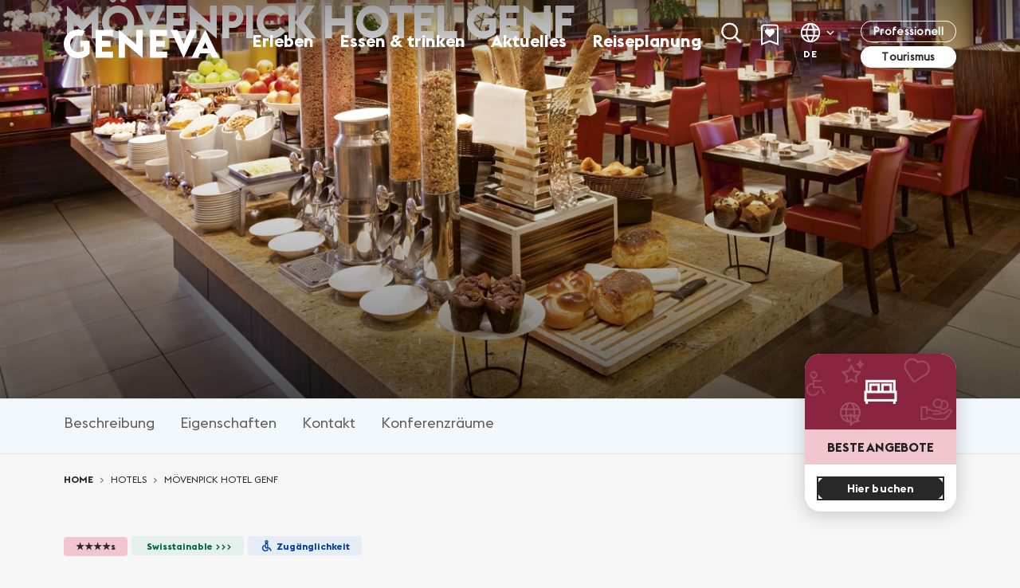

--- FILE ---
content_type: text/html; charset=utf-8
request_url: https://www.geneve.com/de/hotels/moevenpick-hotel-und-casino-genf
body_size: 57875
content:
<!DOCTYPE html>
<html lang="de">
<head>

<meta charset="utf-8">
<!-- 
	TYPO3 by Ideative

	This website is powered by TYPO3 - inspiring people to share!
	TYPO3 is a free open source Content Management Framework initially created by Kasper Skaarhoj and licensed under GNU/GPL.
	TYPO3 is copyright 1998-2026 of Kasper Skaarhoj. Extensions are copyright of their respective owners.
	Information and contribution at https://typo3.org/
-->



<title>Mövenpick Hotel Genf | Geneva Tourism</title>
<meta http-equiv="x-ua-compatible" content="IE=edge">
<meta name="generator" content="TYPO3 CMS">
<meta name="viewport" content="width=device-width, initial-scale=1, minimum-scale=1">
<meta name="robots" content="index,follow">
<meta property="og:title" content="Mövenpick Hotel Genf">
<meta property="og:image" content="https://www.geneve.com/_assets/6fb83a0e5e1d4fdd99122e67401577c1/Images/OpenGraph/B2C.jpg">
<meta property="og:image:url" content="https://www.geneve.com/_assets/6fb83a0e5e1d4fdd99122e67401577c1/Images/OpenGraph/B2C.jpg">
<meta property="og:image:width" content="1536">
<meta property="og:image:height" content="1023">
<meta name="twitter:title" content="Mövenpick Hotel Genf">
<meta name="twitter:card" content="summary">
<meta name="twitter:image" content="https://www.geneve.com/_assets/6fb83a0e5e1d4fdd99122e67401577c1/Images/OpenGraph/B2C.jpg">
<meta name="apple-mobile-web-app-capable" content="no">
<meta name="google" content="notranslate">


<link rel="preload" href="/_assets/e799cca3073eabb617dfebf5f7cabc53/JavaScript/facet_daterange_controller.js?1722342293" as="script"><link rel="preload" href="/_assets/6fb83a0e5e1d4fdd99122e67401577c1/Javascript/suggest_controller.js?1712734073" as="script"><link rel="preload" href="/_assets/e799cca3073eabb617dfebf5f7cabc53/JavaScript/JQuery/jquery.autocomplete.min.js?1722342293" as="script"><link rel="preload" href="/_assets/e799cca3073eabb617dfebf5f7cabc53/JavaScript/JQuery/jquery-ui.min.js?1722342293" as="script"><link rel="preload" href="/_assets/e799cca3073eabb617dfebf5f7cabc53/JavaScript/JQuery/jquery.min.js?1722342293" as="script"><link rel="preload" href="/_assets/6fb83a0e5e1d4fdd99122e67401577c1/Assets/Javascript/app.js?1760705036" as="script"><link rel="preload" href="/_assets/e799cca3073eabb617dfebf5f7cabc53/StyleSheets/Frontend/suggest.css?1722342293" as="style"><link rel="preload" href="/_assets/6fb83a0e5e1d4fdd99122e67401577c1/Assets/Css/theme.css?1767714764" as="style"><link rel="preload" href="/_assets/6fb83a0e5e1d4fdd99122e67401577c1/Assets/Css/vendor.css?1760628574" as="style"><link rel="preload" href="/_assets/6fb83a0e5e1d4fdd99122e67401577c1/Assets/Css/../EuclidFlex2-regular.woff2" as="font" type="font/woff2" crossorigin="anonymous"><link rel="preload" href="/_assets/6fb83a0e5e1d4fdd99122e67401577c1/Assets/Css/../EuclidFlex2-Bold.woff2" as="font" type="font/woff2" crossorigin="anonymous"><link rel="stylesheet" href="/_assets/6fb83a0e5e1d4fdd99122e67401577c1/Assets/Css/vendor.css?1760628574" media="all">
<link rel="stylesheet" href="/_assets/6fb83a0e5e1d4fdd99122e67401577c1/Assets/Css/theme.css?1767714764" media="all">
<link rel="stylesheet" href="/_assets/e799cca3073eabb617dfebf5f7cabc53/StyleSheets/Frontend/suggest.css?1722342293" media="all">






<link rel="preconnect" href="https://client.axept.io" />
            <link rel="preconnect" href="https://static.axept.io" />                <!-- Google Tag Manager -->
                <script>(function(w,d,s,l,i){w[l]=w[l]||[];w[l].push({'gtm.start':
                new Date().getTime(),event:'gtm.js'});var f=d.getElementsByTagName(s)[0],
                j=d.createElement(s),dl=l!='dataLayer'?'&l='+l:'';j.async=true;j.src=
                'https://www.googletagmanager.com/gtm.js?id='+i+dl;f.parentNode.insertBefore(j,f);
                })(window,document,'script','dataLayer','GTM-WQ6LJS');</script>
                <!-- End Google Tag Manager -->
<link rel="shortcut icon" href="/_assets/6fb83a0e5e1d4fdd99122e67401577c1/Favicons/favicon.ico" type="image/x-icon" ><link rel="icon" href="/_assets/6fb83a0e5e1d4fdd99122e67401577c1/Favicons/favicon-32x32.png" sizes="32x32" type="image/png" ><link rel="icon" href="/_assets/6fb83a0e5e1d4fdd99122e67401577c1/Favicons/favicon-16x16.png" sizes="16x16" type="image/png" ><link rel="apple-touch-icon" href="/_assets/6fb83a0e5e1d4fdd99122e67401577c1/Favicons/apple-touch-icon.png" sizes="180x180" ><link rel="icon" href="/_assets/6fb83a0e5e1d4fdd99122e67401577c1/Favicons/favicon-16x16.png" sizes="16x16" type="image/png" ><link rel="icon" href="/_assets/6fb83a0e5e1d4fdd99122e67401577c1/Favicons/favicon-32x32.png" sizes="32x32" type="image/png" ><link rel="manifest" href="?type=1552338877" ><meta name="msapplication-TileColor" content="#ffffff"><meta name="theme-color" content="#ffffff"><meta name="msapplication-config" content="?type=1552339777"><meta name="apple-mobile-web-app-title" content="Professional Services &vert; Genève Tourisme"><meta name="application-name" content="Professional Services &vert; Genève Tourisme">

<link rel="canonical" href="https://www.geneve.com/de/hotels/moevenpick-hotel-und-casino-genf"/>

<link rel="alternate" hreflang="en-us" href="https://www.geneve.com/en/hotels/moevenpick-hotel-and-casino-geneva"/>
<link rel="alternate" hreflang="fr-FR" href="https://www.geneve.com/fr/hotels/moevenpick-hotel-et-casino-de-geneve"/>
<link rel="alternate" hreflang="de-DE" href="https://www.geneve.com/de/hotels/moevenpick-hotel-und-casino-genf"/>
<link rel="alternate" hreflang="x-default" href="https://www.geneve.com/en/hotels/moevenpick-hotel-and-casino-geneva"/>
<script type="application/ld+json" id="ext-schema-jsonld">{"@context":"https://schema.org/","@type":"Hotel","address":"Route de Pré-Bois 20 - 1215 Genève 15","description":"Unser Hotel ist nur wenige Minuten vom Flughafen und dem Zentrum entfernt und somit die ideale Ausgangsbasis für Geschäftstreffen oder Erkundungen in Genf oder rund um den See. Entdecken Sie die traditionelle Schweizer Gastfreundschaft des 21. Jahrhunderts. \r\nUnsere 350 Zimmer und Suiten im zeitgenössischen Stil sind mit der neuesten Technologie und einem innovativen Betten-Konzept für maximalen Komfort versehen. \r\nDas Mövenpick Hotel Restaurant lockt Feinschmecker mit einer Kombination von Gerichten aus der ganzen Welt und der traditionellen Schweizer Küche. \r\nDas japanische Restaurant Kamome überrascht Gäste mit frischen Sushi und Sashimi sowie frisch auf den Teppanyaki-Tischen vor Ihren Augen zubereiteten Speisen. \r\nEntspannen Sie sich in der Atmosphäre der Gate 20 Bar & Lounge oder lassen Sie in einem unserer Panorama-Fitnessstudios Dampf ab und genießen Sie währenddessen die Aussicht auf das Jura-Gebirge und den Flughafen. \r\nCasino mit 150 Spielautomaten und Spieltischen. \r\nKostenloser Flughafen-Shuttleservice von 04.30 bis 23.40.","email":"reservation.geneva.airport@movenpick.com","geo":{"@type":"GeoCoordinates","address":"Route de Pré-Bois 20 - 1215 Genève 15","addressCountry":"CH","latitude":"46.224712","longitude":"6.101141"},"latitude":"46.224712","longitude":"6.101141","name":"Mövenpick Hotel Genf","telephone":"+41 22 717 11 11"}</script>
</head>
<body id="p668" class="page-668 pagelevel-3 language-2 backendlayout-detailpage layout-default color-ffffff b2c index-in-solr">
        <!-- Google Tag Manager (noscript) -->
        <noscript><iframe src="https://www.googletagmanager.com/ns.html?id=GTM-WQ6LJS"
        height="0" width="0" style="display:none;visibility:hidden"></iframe></noscript>
        <!-- End Google Tag Manager (noscript) -->

<gmpx-api-loader key="AIzaSyB3Y3Ost-0afYuHhTQZSTZoIPZbUOqjDbc"></gmpx-api-loader><div id="top"></div><div class="body-bg"><div id="cookieconsent"><span data-cookieconsent-setting="cookie.expiryDays" data-cookieconsent-value="365"></span><span data-cookieconsent-setting="content.header" data-cookieconsent-value="We use cookies"></span><span data-cookieconsent-setting="content.message" data-cookieconsent-value="This website uses cookies to ensure you get the best experience on our website."></span><span data-cookieconsent-setting="content.dismiss" data-cookieconsent-value="Got it!"></span><span data-cookieconsent-setting="content.allow" data-cookieconsent-value="Allow cookies"></span><span data-cookieconsent-setting="content.deny" data-cookieconsent-value="Decline"></span><span data-cookieconsent-setting="content.link" data-cookieconsent-value="Learn more"></span><span data-cookieconsent-setting="content.href" data-cookieconsent-value=""></span><span data-cookieconsent-setting="layout" data-cookieconsent-value="basic-header"></span><span data-cookieconsent-setting="type" data-cookieconsent-value="info"></span><span data-cookieconsent-setting="position" data-cookieconsent-value="bottom"></span><span data-cookieconsent-setting="revokable" data-cookieconsent-value="0"></span><span data-cookieconsent-setting="static" data-cookieconsent-value="0"></span><span data-cookieconsent-setting="location" data-cookieconsent-value="0"></span><span data-cookieconsent-setting="law.countryCode" data-cookieconsent-value=""></span><span data-cookieconsent-setting="law.regionalLaw" data-cookieconsent-value="1"></span></div><a class="visually-hidden-focusable" href="#content-wrapper"><span>Skip to main content</span></a><header id="page-header" class="bp-page-header navbar navbar-mainnavigation navbar-default navbar-has-image navbar-top"><div class="container"><a class="navbar-brand navbar-brand-image" title="Genève Tourisme" href="/de/"><img class="navbar-brand-logo-normal" src="/_assets/6fb83a0e5e1d4fdd99122e67401577c1/Images/Logos/logo.svg" alt="Genève Tourisme" height="52" width="192"><img class="navbar-brand-logo-inverted" src="/_assets/6fb83a0e5e1d4fdd99122e67401577c1/Images/Logos/logo-inverted.svg" alt="Genève Tourisme" height="52" width="192"></a><nav id="mainnavigation" class="collapse navbar-collapse"><ul class="navbar-nav d-none d-lg-flex" id="main-menu"><li class="nav-item d-lg-none "><a data-uid="1527" data-level="1" href="/de/erleben/im-laufe-der-jahreszeiten/genf-im-winter" id="nav-item-1527" class="nav-link" title="Winter in Genf"><span class="nav-link-text">Winter in Genf</span></a></li><li class="nav-item   dropdown dropdown-hover"><a data-uid="351" data-level="1" href="/de/erleben" id="nav-item-351" class="nav-link dropdown-toggle" title="Erleben" aria-haspopup="true" aria-expanded="false"><span class="nav-link-text">Erleben</span></a><div class="dropdown-menu" aria-labelledby="nav-item-351"><div class="container"><div class="row"><div class="col-12 col-lg-4"><ul><li class=""><a data-uid="384" href="/de/erleben" class="dropdown-item" title="Übersicht"><span class="dropdown-text">Übersicht</span></a></li><li class=""><a data-uid="378" href="/de/erleben/attraktionen" class="dropdown-item" title="Attraktionen"><span class="dropdown-text">Attraktionen</span></a></li><li class=""><a data-uid="379" href="/de/erleben/kultur-und-geschichte" class="dropdown-item" title="Kultur und Geschichte"><span class="dropdown-text">Kultur und Geschichte</span></a></li><li class=""><a data-uid="382" href="/de/erleben/stadtbesichtigungen-und-tagesausfluege" class="dropdown-item" title="Stadtbesichtigungen und Tagesausflüge"><span class="dropdown-text">Stadtbesichtigungen und Tagesausflüge</span></a></li><li class=""><a data-uid="383" href="/de/erleben/natur-wellness" class="dropdown-item" title="Natur &amp; Wellness"><span class="dropdown-text">Natur &amp; Wellness</span></a></li><li class=""><a data-uid="1168" href="/de/erleben/im-laufe-der-jahreszeiten" class="dropdown-item" title="Im Laufe der Jahreszeiten"><span class="dropdown-text">Im Laufe der Jahreszeiten</span></a></li><li class=""><a data-uid="385" href="/de/erleben/einkaufen" class="dropdown-item" title="Einkaufen"><span class="dropdown-text">Einkaufen</span></a></li><li class=""><a data-uid="386" href="/de/erleben/nachtleben" class="dropdown-item" title="Nachtleben"><span class="dropdown-text">Nachtleben</span></a></li></ul></div><div class="col-12 col-lg-8 marged"><div class="row menu-content-351 highlight-card-menu level" ><div class="col-12 col-lg-6"><a href="/de/attraktionen" title="" class="menu-card"  style="background-color: #F2C6CF ! important;"><div class="menu-card-image"><div class="menu-card-image-content" style="width:100%;height:200px;background-image: url(/fileadmin/_processed_/7/8/csm__c__Switzerland_Tourism__Colin_Frei_33_-_Grande_6f0c871d5f.webp)"></div></div><div class="menu-card-content"><div class="menu-card-content-title">Alle Attraktionen durchsuchen</div><div class="menu-card-content-abstract"><p>Entdecken Sie alle Attraktionen in Genf</p><p>&nbsp;</p></div></div></a></div><div class="col-12 col-lg-6"><a href="/de/veranstaltungskalender" title="" class="menu-card"  style="background-color: #F2C6CF ! important;"><div class="menu-card-image"><div class="menu-card-image-content" style="width:100%;height:200px;background-image: url(/fileadmin/_processed_/0/0/csm_20180817-_AVP2670_2200px_8a52dab9d4.webp)"></div></div><div class="menu-card-content"><div class="menu-card-content-title">Alle Veranstaltungen in Genf durchsuchen</div><div class="menu-card-content-abstract"><p>Entdecken Sie alle Veranstaltungen in Genf</p><p>&nbsp;</p></div></div></a></div></div><div class="row menu-content-384 hover-card-nochildren level d-none"><div class="col-12"><a class="hover-card" title="Übersicht" href="/de/erleben" href="/de/erleben"><div class="image " ><div class="image-content" style="background-image: url(/fileadmin/_processed_/1/7/csm_tourist_and_paddle_at_the_jet_d_eau_d0a882a5f0.webp)"></div></div><div class="description"><p>Tauchen Sie ein in das Herz der Stadt und gehen Sie auf Entdeckungsreise. Mit ihrer berühmten Blumenuhr und der atemberaubenden Aussicht über den Genfersee hat die Stadt eine ganze Reihe an spannenden Aktivitäten und tollen Landschaften zu bieten.</p></div></a></div></div><div class="row menu-content-378 level level2 d-none"><div class="col-12 col-lg-5"><ul class="level3"><li class=""><a data-uid="1653" href="/de/attraktionen" class="dropdown-item" title="Alle Attraktionen anzeigen"><span class="dropdown-text">Alle Attraktionen anzeigen</span></a></li><li class=""><a data-uid="405" href="/de/erleben/attraktionen/die-grossen-top-10" class="dropdown-item" title="Die grossen Top 10"><span class="dropdown-text">Die grossen Top 10</span></a></li><li class=""><a data-uid="414" href="/de/erleben/attraktionen/jet-deau" class="dropdown-item" title="Jet d’Eau"><span class="dropdown-text">Jet d’Eau</span></a></li><li class=""><a data-uid="415" href="/de/erleben/attraktionen/die-altstadt" class="dropdown-item" title="Die Altstadt"><span class="dropdown-text">Die Altstadt</span></a></li><li class=""><a data-uid="418" href="/de/erleben/attraktionen/die-schoensten-aussichten-in-genf" class="dropdown-item" title="Die schönsten Aussichten"><span class="dropdown-text">Die schönsten Aussichten</span></a></li><li class=""><a data-uid="420" href="/de/erleben/attraktionen/genf-an-1-tag" class="dropdown-item" title="Genf an 1 Tag"><span class="dropdown-text">Genf an 1 Tag</span></a></li><li class=""><a data-uid="416" href="/de/erleben/attraktionen/genf-in-2-tagen" class="dropdown-item" title="Genf in 2 Tagen"><span class="dropdown-text">Genf in 2 Tagen</span></a></li><li class=""><a data-uid="1726" href="/de/erleben/attraktionen/genf-mit-kindern" class="dropdown-item" title="Genf mit Kindern"><span class="dropdown-text">Genf mit Kindern</span></a></li><li class=""><a data-uid="419" href="/de/erleben/attraktionen/was-tun-bei-regen" class="dropdown-item" title="Was tun bei Regen?"><span class="dropdown-text">Was tun bei Regen?</span></a></li></ul></div><div class="col-12 col-lg-7 menu-content-378 level hover-card-menu d-none"><a class="hover-card" title="Attraktionen"  href="/de/erleben/attraktionen"><div class="image " ><div class="image-content" style="background-image: url(/fileadmin/_processed_/1/9/csm_Mur_des_reformateurs_2200px_72d27f31d4.webp)"></div></div><div class="description"><p>Willkommen im Herzen Europas, wo sich Schönheit der Natur und pulsierendes Leben einer kultur- und geschichtsträchtigen Stadt verbinden. Genf wartet mit einem grossen Angebot an einmaligen Attraktionen auf Sie. Erkunden Sie die Wunder in den weltberühmten Museen, geniessen Sie die Ruhe in den blühenden Parks oder schlendern Sie am Ufer des Genfersees entlang mit einem herrlichen Panoramablick auf die schneebedeckten Berge. Mit seinen vielseitigen Sehenswürdigkeiten hat Genf für alle Gäste etwas zu bieten. Tauchen Sie ein in das quirlige Herz der Stadt und entdecken Sie alle Schätze aus Kultur, Geschichte und Natur. Ein einmaliges Erlebnis.</p></div></a></div><div class="col-12 col-lg-7 menu-content-1653 hover-card-menu-2 level d-none"><a class="hover-card" title="Alle Attraktionen anzeigen"  href="/de/attraktionen"><div class="image " ><div class="image-content" style="background-image: url(/fileadmin/_processed_/7/6/csm_attractions_46855e7871.webp)"></div></div><div class="description"><p>Von ikonischen Wahrzeichen bis hin zu versteckten Juwelen, die Stadt bietet unvergessliche Erlebnisse.</p></div></a></div><div class="col-12 col-lg-7 menu-content-405 hover-card-menu-2 level d-none"><a class="hover-card" title="Die grossen Top 10"  href="/de/erleben/attraktionen/die-grossen-top-10"><div class="image " ><div class="image-content" style="background-image: url(/fileadmin/_processed_/c/8/csm_top_10_things_499aa5c624.webp)"></div></div><div class="description"><p>Bleiben Sie einige Tage in Genf und wollen Sie die Orte erkunden, die die Seele und die Geschichte der Stadt ausmachen? Folgen Sie dem Führer zu den bedeutendsten Wahrzeichen von Genf.</p></div></a></div><div class="col-12 col-lg-7 menu-content-414 hover-card-menu-2 level d-none"><a class="hover-card" title="Jet d’Eau"  href="/de/erleben/attraktionen/jet-deau"><div class="image " ><div class="image-content" style="background-image: url(/fileadmin/_processed_/8/3/csm_Jet_d_eau__3__eb4c5d80a8.webp)"></div></div><div class="description"><p>140 Meter hoch und 500 Liter Wasser in der Sekunde bei 200 km/h, das ist der Jet d’eau! Das Wahrzeichen Genfs hat dazu eine schöne Geschichte zu erzählen. Wussten Sie schon, dass der berühmte Jet d’eau fast nur durch Zufall entstanden ist?</p></div></a></div><div class="col-12 col-lg-7 menu-content-415 hover-card-menu-2 level d-none"><a class="hover-card" title="Die Altstadt"  href="/de/erleben/attraktionen/die-altstadt"><div class="image " ><div class="image-content" style="background-image: url(/fileadmin/_processed_/d/2/csm_headers_pages_Old_town_2_1b043991c2.webp)"></div></div><div class="description"><p>Die grösste historische Altstadt der Schweiz wird überragt von der Kathedrale St. Peter, einer Hochburg der Reformation. Die engen Strassen mit Kopfsteinpflaster erzählen ihre Geschichte anhand der kleinen Plätze, der historischen Gebäude, der sagenumwobenen Museen und der berühmten Geheimgänge, die von den Bewohnern gut gehütet werden. Eine Reise ins Zentrum des einstigen Genfs zwischen mittelalterlichem Erbe und den Legenden, die die Genfer so sehr lieben.</p></div></a></div><div class="col-12 col-lg-7 menu-content-418 hover-card-menu-2 level d-none"><a class="hover-card" title="Die schönsten Aussichten"  href="/de/erleben/attraktionen/die-schoensten-aussichten-in-genf"><div class="image " ><div class="image-content" style="background-image: url(/fileadmin/_processed_/2/6/csm_Most-beautidul-views_434263e9d9.webp)"></div></div><div class="description"><p>Genf. Die kleine städtische Perle am Fusse der Berge bietet atemberaubende Landschaften! Verpassen Sie keinen der schönsten Flecken in der Stadt mit diesem Artikel!</p></div></a></div><div class="col-12 col-lg-7 menu-content-420 hover-card-menu-2 level d-none"><a class="hover-card" title="Genf an 1 Tag"  href="/de/erleben/attraktionen/genf-an-1-tag"><div class="image " ><div class="image-content" style="background-image: url(/fileadmin/_processed_/9/1/csm_1_day_2a51bced42.webp)"></div></div><div class="description"><p>Kommen Sie mit, die Stadt hat etwas für alle, die wertvolle Momente zu schätzen wissen.</p></div></a></div><div class="col-12 col-lg-7 menu-content-416 hover-card-menu-2 level d-none"><a class="hover-card" title="Genf in 2 Tagen"  href="/de/erleben/attraktionen/genf-in-2-tagen"><div class="image " ><div class="image-content" style="background-image: url(/fileadmin/_processed_/a/a/csm_Vue_du_Jet_d_eau_le_soir__4__8913980418.webp)"></div></div><div class="description"><p>Eine Blitztour mit den Highlights der Stadt</p></div></a></div><div class="col-12 col-lg-7 menu-content-1726 hover-card-menu-2 level d-none"><a class="hover-card" title="Genf mit Kindern"  href="/de/erleben/attraktionen/genf-mit-kindern"><div class="image " ><div class="image-content" style="background-image: url(/fileadmin/_processed_/0/1/csm_Header_Family-activities_81ce3d5cdb.webp)"></div></div><div class="description"></div></a></div><div class="col-12 col-lg-7 menu-content-419 hover-card-menu-2 level d-none"><a class="hover-card" title="Was tun bei Regen?"  href="/de/erleben/attraktionen/was-tun-bei-regen"><div class="image " ><div class="image-content" style="background-image: url(/fileadmin/_processed_/a/8/csm_Bain_Bleu_rany_days_header_c1818edff7.webp)"></div></div><div class="description"><p>Hier einige Ideen für Indoor-Aktivitäten, wenn das Wetter bei Ihrem Aufenthalt nicht mitspielt.</p></div></a></div></div><div class="row menu-content-379 level level2 d-none"><div class="col-12 col-lg-5"><ul class="level3"><li class=""><a data-uid="1740" href="/de/erleben/kultur-und-geschichte/hauptstadt-der-haute-horlogerie" class="dropdown-item" title="Hauptstadt der Haute Horlogerie"><span class="dropdown-text">Hauptstadt der Haute Horlogerie</span></a></li><li class=""><a data-uid="423" href="/de/erleben/kultur-und-geschichte/museen" class="dropdown-item" title="Museen"><span class="dropdown-text">Museen</span></a></li><li class=""><a data-uid="1171" href="/de/erleben/kultur-und-geschichte/museen/wissenschafts-natur-und-spezialmuseen/cern-science-gateway" class="dropdown-item" title="Wissenschafts-Hub"><span class="dropdown-text">Wissenschafts-Hub</span></a></li><li class=""><a data-uid="424" href="/de/erleben/kultur-und-geschichte/stadtbezirke" class="dropdown-item" title="Stadtbezirke"><span class="dropdown-text">Stadtbezirke</span></a></li><li class=""><a data-uid="1185" href="/de/erleben/kultur-und-geschichte/das-internationale-viertel-von-genf" class="dropdown-item" title="Das internationale viertel von genf"><span class="dropdown-text">Das internationale viertel von genf</span></a></li><li class=""><a data-uid="421" href="/de/erleben/kultur-und-geschichte/was-sie-noch-nicht-ueber-genf-wussten" class="dropdown-item" title="Was Sie noch nicht über Genf wussten"><span class="dropdown-text">Was Sie noch nicht über Genf wussten</span></a></li><li class=""><a data-uid="425" href="/de/erleben/kultur-und-geschichte/das-fest-der-escalade" class="dropdown-item" title="Das Fest der Escalade"><span class="dropdown-text">Das Fest der Escalade</span></a></li></ul></div><div class="col-12 col-lg-7 menu-content-379 level hover-card-menu d-none"><a class="hover-card" title="Kultur und Geschichte"  href="/de/erleben/kultur-und-geschichte"><div class="image " ><div class="image-content" style="background-image: url(/fileadmin/_processed_/f/5/csm_Cathedrale_2200px_867aff6bdd.webp)"></div></div><div class="description"><p>Betreten Sie die Welt der Genfer Geschichte und Kultur, wo Vergangenheit und Gegenwart ineinander übergehen. Vom historischen Herzen der Altstadt bis zur dynamischen Kunstszene bietet Genf eine einzigartige Reise durch Zeit und Kreativität. Tauchen Sie in das reiche Erbe der Stadt ein, besuchen Sie die Museen und feiern Sie die Traditionen und Innovationen, welche Genf einzigartig machen. Jeder Schritt offenbart eine Geschichte und Kultur.</p></div></a></div><div class="col-12 col-lg-7 menu-content-1740 hover-card-menu-2 level d-none"><a class="hover-card" title="Hauptstadt der Haute Horlogerie"  href="/de/erleben/kultur-und-geschichte/hauptstadt-der-haute-horlogerie"><div class="image " ><div class="image-content" style="background-image: url(/fileadmin/_processed_/4/c/csm_Plan_de_travail_3_a292bad167.webp)"></div></div><div class="description"></div></a></div><div class="col-12 col-lg-7 menu-content-423 hover-card-menu-2 level d-none"><a class="hover-card" title="Museen"  href="/de/erleben/kultur-und-geschichte/museen"><div class="image " ><div class="image-content" style="background-image: url(/fileadmin/_processed_/1/d/csm_Header_4_Musee_International_de_la_Croix-Rouge_et_du_Croissant-Rouge__2__7091fad1e5.webp)"></div></div><div class="description"><p>Genf beherbergt einzigartige Museen auf der Welt, die das Herz aller Entdecker höher schlagen lassen.</p></div></a></div><div class="col-12 col-lg-7 menu-content-1171 hover-card-menu-2 level d-none"><a class="hover-card" title="Wissenschafts-Hub"  href="/de/erleben/kultur-und-geschichte/museen/wissenschafts-natur-und-spezialmuseen/cern-science-gateway"><div class="image " ><div class="image-content" style="background-image: url(/fileadmin/_processed_/3/d/csm_Header_Science-museums_462a48bfae.webp)"></div></div><div class="description"><p>Die 1954 gegründete Europäische Organisation für Kernforschung (CERN) ist eines der grössten und renommiertesten wissenschaftlichen Laboratorien der Welt. Das Zentrum widmet sich der Teilchenphysik und der Erforschung der Gesetze des Universums. Es heisst Besucher aus der ganzen Welt willkommen und bietet immersive Ausstellungen, interaktive Shows und praktische Workshops für Jung und Alt.</p></div></a></div><div class="col-12 col-lg-7 menu-content-424 hover-card-menu-2 level d-none"><a class="hover-card" title="Stadtbezirke"  href="/de/erleben/kultur-und-geschichte/stadtbezirke"><div class="image " ><div class="image-content" style="background-image: url(/fileadmin/_processed_/6/1/csm_Plaine_de_Plainpalais_city_areas_header_c0b9de2e6f.webp)"></div></div><div class="description"><p>Vom sanften mediterranen Flair in Carouge bis hin zur kosmopolitischen Quirligkeit von Pâquis hat Genf alle Arten von Umgebungen zu bieten. Ob trendige Boutiquen oder avantgardistische Galerien, prachtvolle Denkmäler oder grüne Parks, jedes Viertel birgt seine Schätze, eine einmalige Geschichte und malerische Aussichten. Vorhang auf für 6 unumgängliche Viertel dieser internationalen und weltoffenen Stadt.</p></div></a></div><div class="col-12 col-lg-7 menu-content-1185 hover-card-menu-2 level d-none"><a class="hover-card" title="Das internationale viertel von genf"  href="/de/erleben/kultur-und-geschichte/das-internationale-viertel-von-genf"><div class="image " ><div class="image-content" style="background-image: url(/fileadmin/_processed_/d/7/csm_Header_International-district_eef369e679.webp)"></div></div><div class="description"><p>Das Quartier International zeugt mit über 200 Organisationen von der wichtigen Rolle, die Genf international spielt.</p></div></a></div><div class="col-12 col-lg-7 menu-content-421 hover-card-menu-2 level d-none"><a class="hover-card" title="Was Sie noch nicht über Genf wussten"  href="/de/erleben/kultur-und-geschichte/was-sie-noch-nicht-ueber-genf-wussten"><div class="image " ><div class="image-content" style="background-image: url(/fileadmin/_processed_/3/3/csm_Jonction_2200px_dbe83ea94c.webp)"></div></div><div class="description"><p>Erfahren Sie die interessantesten Fakten und Geschichten über Genf!</p></div></a></div><div class="col-12 col-lg-7 menu-content-425 hover-card-menu-2 level d-none"><a class="hover-card" title="Das Fest der Escalade"  href="/de/erleben/kultur-und-geschichte/das-fest-der-escalade"><div class="image youtube-thumbnail" ><div class="image-content" style="background-image: url(https://i3.ytimg.com/vi/oB3AscCA6Pw/hqdefault.jpg)"></div></div><div class="description"><p>Machen Sie eine Zeitreise und erleben Sie das grösste historische Fest in Genf, das vom 12. bis 14. Dezember 2025 stattfindet!</p></div></a></div></div><div class="row menu-content-382 level level2 d-none"><div class="col-12 col-lg-5"><ul class="level3"><li class=""><a data-uid="1452" href="/de/reiseplanung/alle-touren-aktivitaeten/buchen-sie-touren-aktivitaeten" class="dropdown-item" title="Buchen Sie Touren &amp; Activitäten"><span class="dropdown-text">Buchen Sie Touren &amp; Activitäten</span></a></li><li class=""><a data-uid="431" href="/de/erleben/stadtbesichtigungen-und-tagesausfluege/stadtfuehrungen" class="dropdown-item" title="Stadtführungen"><span class="dropdown-text">Stadtführungen</span></a></li><li class=""><a data-uid="432" href="/de/erleben/stadtbesichtigungen-und-tagesausfluege/die-besten-tagesausfluege-von-genf-aus" class="dropdown-item" title="Die besten Tagesausflüge von Genf aus"><span class="dropdown-text">Die besten Tagesausflüge von Genf aus</span></a></li><li class=""><a data-uid="433" href="/de/erleben/stadtbesichtigungen-und-tagesausfluege/bootstouren-schiffsreisen" class="dropdown-item" title="Bootstouren &amp; Schiffsreisen"><span class="dropdown-text">Bootstouren &amp; Schiffsreisen</span></a></li><li class=""><a data-uid="434" href="/de/erleben/stadtbesichtigungen-und-tagesausfluege/geneva-city-pass" class="dropdown-item" title="Geneva City Pass"><span class="dropdown-text">Geneva City Pass</span></a></li></ul></div><div class="col-12 col-lg-7 menu-content-382 level hover-card-menu d-none"><a class="hover-card" title="Stadtbesichtigungen und Tagesausflüge"  href="/de/erleben/stadtbesichtigungen-und-tagesausfluege"><div class="image " ><div class="image-content" style="background-image: url(/fileadmin/_processed_/d/e/csm_Croisiere_Geneve_2200px_1609d57a72.webp)"></div></div><div class="description"><p>Entdecken Sie die faszinierende Schönheit sowie die reiche Geschichte von Genf mit unseren Genfer Stadtführungen. Unsere geführten Exkursionen und Tagesausflüge sind für Abenteurer und Kulturbegeisterte gleichermassen geeignet. Sie werden Ihnen die Wahrzeichen der Stadt, versteckte Ecken und atemberaubende Landschaften zeigen.</p></div></a></div><div class="col-12 col-lg-7 menu-content-1452 hover-card-menu-2 level d-none"><a class="hover-card" title="Buchen Sie Touren &amp; Activitäten"  href="/de/reiseplanung/alle-touren-aktivitaeten/buchen-sie-touren-aktivitaeten"><div class="image " ><div class="image-content" style="background-image: url(/fileadmin/_processed_/d/4/csm_Book_city_tours___activities__Header_0a7b39a676.webp)"></div></div><div class="description"><p>Geführte Touren, Ausflüge, City Cards und Gourmet-Touren – entdecken Sie Genf mit einer Vielzahl an Aktivitäten und buchen Sie ganz einfach.</p></div></a></div><div class="col-12 col-lg-7 menu-content-431 hover-card-menu-2 level d-none"><a class="hover-card" title="Stadtführungen"  href="/de/erleben/stadtbesichtigungen-und-tagesausfluege/stadtfuehrungen"><div class="image youtube-thumbnail" ><div class="image-content" style="background-image: url(https://i3.ytimg.com/vi/-i36hALmjcQ/hqdefault.jpg)"></div></div><div class="description"><p>Was wäre besser als eine Stadtführung, um das kulturelle und architektonische Erbe zu entdecken und eine authentische Erfahrung mit einem Stadtführer zu machen?&nbsp;<br>Mehr als 31 dynamische, professionelle Stadtführer werden Ihnen einen gemeinsamen Moment bescheren und Ihnen mit Leidenschaft die Geheimnisse ihrer Stadt vermitteln.</p></div></a></div><div class="col-12 col-lg-7 menu-content-432 hover-card-menu-2 level d-none"><a class="hover-card" title="Die besten Tagesausflüge von Genf aus"  href="/de/erleben/stadtbesichtigungen-und-tagesausfluege/die-besten-tagesausfluege-von-genf-aus"><div class="image " ><div class="image-content" style="background-image: url(/fileadmin/_processed_/b/6/csm_top_day_trips_8d79bc4242.webp)"></div></div><div class="description"><p>Aufgepasst, Abenteuerliebhaber! Entdecken Sie unsere Sammlung von aufregenden Aktivitäten und unvergesslichen Ausflügen.</p></div></a></div><div class="col-12 col-lg-7 menu-content-433 hover-card-menu-2 level d-none"><a class="hover-card" title="Bootstouren &amp; Schiffsreisen"  href="/de/erleben/stadtbesichtigungen-und-tagesausfluege/bootstouren-schiffsreisen"><div class="image " ><div class="image-content" style="background-image: url(/fileadmin/_processed_/c/e/csm_Header_Cruises_18b1dbb447.webp)"></div></div><div class="description"><p>Ein Abendessen die fabelhafte Aussicht auf den Genfer See und die berühmte Rhône. Wählen Sie aus den vielen verschiedenen Kreuzfahrten aus und entspannen Sie sich: der See gehört ganz Ihnen!</p></div></a></div><div class="col-12 col-lg-7 menu-content-434 hover-card-menu-2 level d-none"><a class="hover-card" title="Geneva City Pass"  href="/de/erleben/stadtbesichtigungen-und-tagesausfluege/geneva-city-pass"><div class="image " ><div class="image-content" style="background-image: url(/fileadmin/_processed_/d/4/csm_Geneva_city_pass_474739047b.webp)"></div></div><div class="description"><p>Ein City Pass ist eine Karte, mit der Sie die Aktivitäten an einem bestimmten Ort kostenlos oder zu sehr günstigen Preisen nutzen können. In Genf stehen Ihnen 24, 48 oder 72 Stunden lang Museen, Kreuzfahrten auf dem See, geführte Besichtigungen, Rafting usw. zu Verfügung. Profitieren Sie von 60 kostenlosen oder ermässigten Aktivitäten für Gross und Klein!</p></div></a></div></div><div class="row menu-content-383 level level2 d-none"><div class="col-12 col-lg-5"><ul class="level3"><li class=""><a data-uid="441" href="/de/erleben/natur-wellness/wassersport" class="dropdown-item" title="Wassersport"><span class="dropdown-text">Wassersport</span></a></li><li class=""><a data-uid="444" href="/de/erleben/natur-wellness/wellnesszentren-spas" class="dropdown-item" title="Wellnesszentren &amp; Spas"><span class="dropdown-text">Wellnesszentren &amp; Spas</span></a></li><li class=""><a data-uid="436" href="/de/erleben/natur-wellness/parks-und-gaerten" class="dropdown-item" title="Parks und Gärten"><span class="dropdown-text">Parks und Gärten</span></a></li><li class=""><a data-uid="440" href="/de/erleben/natur-wellness/rebberge-und-umland" class="dropdown-item" title="Rebberge und Umland"><span class="dropdown-text">Rebberge und Umland</span></a></li><li class=""><a data-uid="1563" href="/de/erleben/natur-wellness/sport" class="dropdown-item" title="Sport"><span class="dropdown-text">Sport</span></a></li><li class=""><a data-uid="443" href="/de/erleben/natur-wellness/schwimmen-in-genf" class="dropdown-item" title="Schwimmen in Genf"><span class="dropdown-text">Schwimmen in Genf</span></a></li><li class=""><a data-uid="437" href="/de/erleben/natur-wellness/wanderwege" class="dropdown-item" title="Wanderwege"><span class="dropdown-text">Wanderwege</span></a></li><li class=""><a data-uid="1471" href="/de/erleben/natur-wellness/genf-mit-dem-fahrrad" class="dropdown-item" title="Genf mit dem Fahrrad"><span class="dropdown-text">Genf mit dem Fahrrad</span></a></li><li class=""><a data-uid="439" href="/de/erleben/natur-wellness/beste-laufwege" class="dropdown-item" title="Beste Laufwege"><span class="dropdown-text">Beste Laufwege</span></a></li></ul></div><div class="col-12 col-lg-7 menu-content-383 level hover-card-menu d-none"><a class="hover-card" title="Natur &amp; Wellness"  href="/de/erleben/natur-wellness"><div class="image " ><div class="image-content" style="background-image: url(/fileadmin/_processed_/c/1/csm_La_jonction__3__header_d31b938049.webp)"></div></div><div class="description"><p>Erleben Sie die besten Abenteuer mit den Genfer Outdoor-Aktivitäten – Ihr Ausgangspunkt zu den Naturwundern und Wellness-Erlebnissen der Stadt. Vom ruhigen Paddelboarding auf dem See bis hin zu aufregenden Bergwanderungen: Genf bietet eine Vielzahl von Aktivitäten in der Natur und für jeden Geschmack. Für jedes Energieniveau ist die passende dabei.&nbsp;</p></div></a></div><div class="col-12 col-lg-7 menu-content-441 hover-card-menu-2 level d-none"><a class="hover-card" title="Wassersport"  href="/de/erleben/natur-wellness/wassersport"><div class="image " ><div class="image-content" style="background-image: url(/fileadmin/_processed_/3/d/csm_aquatic_activities_header_9e41119b2b.webp)"></div></div><div class="description"><p>In Genf ist der See eine riesige Spielwiese für Freunde des Wassersports, des Vergnügens und der Erholung.</p></div></a></div><div class="col-12 col-lg-7 menu-content-444 hover-card-menu-2 level d-none"><a class="hover-card" title="Wellnesszentren &amp; Spas"  href="/de/erleben/natur-wellness/wellnesszentren-spas"><div class="image " ><div class="image-content" style="background-image: url(/fileadmin/_processed_/7/8/csm_Bain_Bleu_2200px_a674ac3f50.webp)"></div></div><div class="description"><p>Der Winter lädt ein zu Gemütlichkeit und Entspannung. In Genf mangelt es nicht an magischen und wohltuenden Orten. Wir haben eine kleine Liste mit Vorschlägen für Sie zusammengestellt, damit Sie die Angebote voll auskosten können.</p></div></a></div><div class="col-12 col-lg-7 menu-content-436 hover-card-menu-2 level d-none"><a class="hover-card" title="Parks und Gärten"  href="/de/erleben/natur-wellness/parks-und-gaerten"><div class="image " ><div class="image-content" style="background-image: url(/fileadmin/_processed_/b/1/csm_Plan_de_travail_3_87ef1caf2f.webp)"></div></div><div class="description"><p>Ausgangspunkt für diesen entspannenden und wohltuenden Spaziergang: Der Völkerbundpalast&nbsp;</p></div></a></div><div class="col-12 col-lg-7 menu-content-440 hover-card-menu-2 level d-none"><a class="hover-card" title="Rebberge und Umland"  href="/de/erleben/natur-wellness/rebberge-und-umland"><div class="image youtube-thumbnail" ><div class="image-content" style="background-image: url(https://i3.ytimg.com/vi/dRxaMzisWGE/hqdefault.jpg)"></div></div><div class="description"><p>Genf ist zwar für sein kosmopolitisches Flair und seine malerische Schönheit bekannt, ist jedoch umgeben von idyllischen Landschaften und Rebbergen, die nur darauf warten, von Ihnen entdeckt zu werden. Reisende, die gerne auch abseits der gewöhnlichen Wege wandeln und die Ruhe des Umlands geniessen möchten, sollten sich einen Streifzug durch die Rebberge der Region nicht entgehen lassen – eine perfekte Mischung aus natürlicher Schönheit, Kulturerlebnis und kulinarischen Freuden.</p></div></a></div><div class="col-12 col-lg-7 menu-content-1563 hover-card-menu-2 level d-none"><a class="hover-card" title="Sport"  href="/de/erleben/natur-wellness/sport"><div class="image youtube-thumbnail" ><div class="image-content" style="background-image: url(https://i3.ytimg.com/vi/JcOHqLmPkvA/hqdefault.jpg)"></div></div><div class="description"><p>Als kosmopolitische und kulturelle Stadt, ist Genf auch ein bedeutendes Ziel für sportliche Ereignisse.</p><p>&nbsp;</p></div></a></div><div class="col-12 col-lg-7 menu-content-443 hover-card-menu-2 level d-none"><a class="hover-card" title="Schwimmen in Genf"  href="/de/erleben/natur-wellness/schwimmen-in-genf"><div class="image " ><div class="image-content" style="background-image: url(/fileadmin/_processed_/e/7/csm_Plonger_ok_RVB_2_5000px_289aea9a7a.webp)"></div></div><div class="description"><p>Wildes Baden oder städtische Badeanstalt, eins ist sicher: Genf bietet viele Möglichkeiten, wenn es darum geht, ein erfrischendes Bad zu nehmen! Die ganz Mutigen gehen das ganze Jahr über schwimmen, doch im Sommer bietet der See auch für die Verfrorensten angenehme Temperaturen. Erkunden Sie unsere Lieblingsbadeplätze für einen Sommertag in Genf!</p></div></a></div><div class="col-12 col-lg-7 menu-content-437 hover-card-menu-2 level d-none"><a class="hover-card" title="Wanderwege"  href="/de/erleben/natur-wellness/wanderwege"><div class="image " ><div class="image-content" style="background-image: url(/fileadmin/_processed_/f/a/csm_Walking_4_2000px_2031cdcdda.webp)"></div></div><div class="description"><p>Für diejenigen, die Erkundungstouren zu Fuss lieben, bieten Genf und Umgebung eine Menge wunderschöne Strecken an.</p></div></a></div><div class="col-12 col-lg-7 menu-content-1471 hover-card-menu-2 level d-none"><a class="hover-card" title="Genf mit dem Fahrrad"  href="/de/erleben/natur-wellness/genf-mit-dem-fahrrad"><div class="image " ><div class="image-content" style="background-image: url(/fileadmin/_processed_/c/f/csm_Header_Geneva-by-bike_eff9d64539.webp)"></div></div><div class="description"><p>Egal, ob Sie ein begeisterter Radfahrer sind oder einfach nur eine neue Art zum Entdecken der Stadt suchen – eine Radtour durch Genf ist ein einzigartiges Erlebnis. Vom historischen Stadtzentrum bis zu den malerischen Weinbergen in der Nähe bietet jede Route kulturelle und natürliche Schätze.</p></div></a></div><div class="col-12 col-lg-7 menu-content-439 hover-card-menu-2 level d-none"><a class="hover-card" title="Beste Laufwege"  href="/de/erleben/natur-wellness/beste-laufwege"><div class="image " ><div class="image-content" style="background-image: url(/fileadmin/_processed_/b/5/csm_Jogging_Etirements_2a253798c8.webp)"></div></div><div class="description"><p>Genf liegt eingebettet zwischen dem ruhigen Genfersee und den hohen Gipfeln der Alpen und des Juragebirges und lockt mit einmaligen Laufstrecken, auf denen sich städtisches Flair und natürliche Schönheit harmonisch miteinander verbinden.</p></div></a></div></div><div class="row menu-content-1168 level level2 d-none"><div class="col-12 col-lg-5"><ul class="level3"><li class=""><a data-uid="726" href="/de/erleben/im-laufe-der-jahreszeiten/genf-im-winter" class="dropdown-item" title="Genf im Winter"><span class="dropdown-text">Genf im Winter</span></a></li><li class=""><a data-uid="720" href="/de/erleben/im-laufe-der-jahreszeiten/genf-im-herbst" class="dropdown-item" title="Genf im Herbst"><span class="dropdown-text">Genf im Herbst</span></a></li><li class=""><a data-uid="712" href="/de/erleben/im-laufe-der-jahreszeiten/genf-im-fruehling" class="dropdown-item" title="Genf im Frühling"><span class="dropdown-text">Genf im Frühling</span></a></li><li class=""><a data-uid="689" href="/de/erleben/im-laufe-der-jahreszeiten/genf-im-sommer" class="dropdown-item" title="Genf im Sommer"><span class="dropdown-text">Genf im Sommer</span></a></li></ul></div><div class="col-12 col-lg-7 menu-content-1168 level hover-card-menu d-none"><a class="hover-card" title="Im Laufe der Jahreszeiten"  href="/de/erleben/im-laufe-der-jahreszeiten"><div class="image " ><div class="image-content" style="background-image: url(/fileadmin/_processed_/a/b/csm_Jet_d_eau_summer_header_a1f1968b7e.webp)"></div></div><div class="description"><p>Genießen Sie in Genf das Beste aus jeder Jahreszeit</p></div></a></div><div class="col-12 col-lg-7 menu-content-726 hover-card-menu-2 level d-none"><a class="hover-card" title="Genf im Winter"  href="/de/erleben/im-laufe-der-jahreszeiten/genf-im-winter"><div class="image youtube-thumbnail" ><div class="image-content" style="background-image: url(https://i3.ytimg.com/vi/u17bXQjzXJ4/hqdefault.jpg)"></div></div><div class="description"><p>10 gute Gründe, Genf im Winter zu geniessen</p></div></a></div><div class="col-12 col-lg-7 menu-content-720 hover-card-menu-2 level d-none"><a class="hover-card" title="Genf im Herbst"  href="/de/erleben/im-laufe-der-jahreszeiten/genf-im-herbst"><div class="image " ><div class="image-content" style="background-image: url(/fileadmin/_processed_/f/2/csm_Header_automne_2_72f06fab5e.webp)"></div></div><div class="description"><p>Für die einen ist es eine magische Jahreszeit, für die anderen eine nostalgische: Der Herbst löst den Sommer ab, und Genf stimmt mit seinen prächtigen goldenen Farben, die das Blau des Sees umspielen, alle darauf ein.</p></div></a></div><div class="col-12 col-lg-7 menu-content-712 hover-card-menu-2 level d-none"><a class="hover-card" title="Genf im Frühling"  href="/de/erleben/im-laufe-der-jahreszeiten/genf-im-fruehling"><div class="image youtube-thumbnail" ><div class="image-content" style="background-image: url(https://i3.ytimg.com/vi/-F16HLqj798/hqdefault.jpg)"></div></div><div class="description"><p>Sieben gute Gründe für eine Reise nach Genf im Frühling</p></div></a></div><div class="col-12 col-lg-7 menu-content-689 hover-card-menu-2 level d-none"><a class="hover-card" title="Genf im Sommer"  href="/de/erleben/im-laufe-der-jahreszeiten/genf-im-sommer"><div class="image " ><div class="image-content" style="background-image: url(/fileadmin/_processed_/d/c/csm_Header_summer_Bains_des_Paquis__1__2e2947a10f.webp)"></div></div><div class="description"><p>Sieben gute Gründe, Genf im Sommer zu geniessen</p></div></a></div></div><div class="row menu-content-385 level level2 d-none"><div class="col-12 col-lg-5"><ul class="level3"><li class=""><a data-uid="1540" href="/de/erleben/einkaufen/alle-shops" class="dropdown-item" title="Alle Shops"><span class="dropdown-text">Alle Shops</span></a></li><li class=""><a data-uid="445" href="/de/erleben/einkaufen/die-besten-schokoladengeschaefte" class="dropdown-item" title="Die besten Schokoladengeschäfte"><span class="dropdown-text">Die besten Schokoladengeschäfte</span></a></li><li class=""><a data-uid="446" href="/de/erleben/einkaufen/lokale-boutiquen" class="dropdown-item" title="Lokale Boutiquen"><span class="dropdown-text">Lokale Boutiquen</span></a></li><li class=""><a data-uid="1509" href="/de/erleben/einkaufen/besuche-der-genfer-shopping-viertel" class="dropdown-item" title="Besuche der Genfer Shopping-Viertel"><span class="dropdown-text">Besuche der Genfer Shopping-Viertel</span></a></li></ul></div><div class="col-12 col-lg-7 menu-content-385 level hover-card-menu d-none"><a class="hover-card" title="Einkaufen"  href="/de/erleben/einkaufen"><div class="image " ><div class="image-content" style="background-image: url(/fileadmin/_processed_/9/1/csm_Les_chocolats_du_Choco_Pass_2_2200px_ddc63e5641.webp)"></div></div><div class="description"><p>Entdecken Sie die zauberhafte Shoppingwelt in Genf, wo der elegante Charme der Schweiz auf echte Schätze an internationalen Marken und lokalen Boutiquen trifft. Geniessen Sie den Trubel der Stadt auf der Suche nach versteckten Perlen und den neuesten Trends.</p></div></a></div><div class="col-12 col-lg-7 menu-content-1540 hover-card-menu-2 level d-none"><a class="hover-card" title="Alle Shops"  href="/de/erleben/einkaufen/alle-shops"><div class="image youtube-thumbnail" ><div class="image-content" style="background-image: url(https://i3.ytimg.com/vi/osK3L27EYyc/hqdefault.jpg)"></div></div><div class="description"><p>Entdecken Sie unsere sorgfältig ausgewählte Auswahl an Boutiquen in Genf, gefiltert nach Kategorie, Viertel und Preisklasse, für ein Einkaufserlebnis ganz nach Ihren Wünschen.</p></div></a></div><div class="col-12 col-lg-7 menu-content-445 hover-card-menu-2 level d-none"><a class="hover-card" title="Die besten Schokoladengeschäfte"  href="/de/erleben/einkaufen/die-besten-schokoladengeschaefte"><div class="image " ><div class="image-content" style="background-image: url(/fileadmin/_processed_/2/f/csm_Chocolat_Shopping_Header_3c1f3cf860.webp)"></div></div><div class="description"><p>In Genf wimmelt es nur so von namhaften Kunsthandwerkern, die den Ruf der Calvin-Stadt als echte Schokoladenstadt in der Schweiz und weltweit begründet haben. Das von Generation zu Generation weitergegebene Wissen verführt Einheimische und Touristen zu jeder Tageszeit und zu jedem Anlass gleichermassen. Lassen Sie sich vom Duft des Kakaos betören und von den zahlreichen Spezialitäten der Genfer Häuser verzaubern. Eine Übersicht über die besten Adressen, um Genfer Schokolade zu probieren.&nbsp;</p></div></a></div><div class="col-12 col-lg-7 menu-content-446 hover-card-menu-2 level d-none"><a class="hover-card" title="Lokale Boutiquen"  href="/de/erleben/einkaufen/lokale-boutiquen"><div class="image " ><div class="image-content" style="background-image: url(/fileadmin/_processed_/6/f/csm_Header_local_boutique_c392288db2.webp)"></div></div><div class="description"><p>Mode, Deko, Accessoires, Concept Stores… Wir haben für Sie die besten Geheimtipps in Sachen Shopping in Genf für Sie zusammengestellt. Produzenten aus der Schweiz oder aus dem Ausland, ungewöhnliche Objekte, Geschenkideen und vieles mehr warten in dieser einmaligen Übersicht auf Sie. Schnappen Sie sich den Shopping-Führer und viel Spass beim Einkaufen!</p></div></a></div><div class="col-12 col-lg-7 menu-content-1509 hover-card-menu-2 level d-none"><a class="hover-card" title="Besuche der Genfer Shopping-Viertel"  href="/de/erleben/einkaufen/besuche-der-genfer-shopping-viertel"><div class="image " ><div class="image-content" style="background-image: url(/fileadmin/_processed_/7/0/csm_Header_Shopping-districts_554b32841f.webp)"></div></div><div class="description"><p>Entdecken Sie unsere 6 Shopping-Touren durch die verschiedenen Genfer Viertel. Lassen Sie sich vom Charme des Lokalen verführen: hier erzählt jede Boutique eine Geschichte und jeder Kauf unterstützt unsere Händlerinnen und Händler.</p><p>&nbsp;</p></div></a></div></div><div class="row menu-content-386 level level2 d-none"><div class="col-12 col-lg-5"><ul class="level3"><li class=""><a data-uid="449" href="/de/erleben/nachtleben/partymachen-in-genf" class="dropdown-item" title="Partymachen in Genf"><span class="dropdown-text">Partymachen in Genf</span></a></li><li class=""><a data-uid="1123" href="/de/essen-trinken/bars-und-cafes-in-genf/die-besten-rooftop-bars" class="dropdown-item" title="Die besten Rooftop-Bars"><span class="dropdown-text">Die besten Rooftop-Bars</span></a></li><li class=""><a data-uid="1124" href="/de/essen-trinken/bars-und-cafes-in-genf/weinbars-in-genf" class="dropdown-item" title="Weinbars"><span class="dropdown-text">Weinbars</span></a></li></ul></div><div class="col-12 col-lg-7 menu-content-386 level hover-card-menu d-none"><a class="hover-card" title="Nachtleben"  href="/de/erleben/nachtleben"><div class="image " ><div class="image-content" style="background-image: url(/fileadmin/_processed_/1/d/csm_Music_festival_2200px_c9d131f61b.webp)"></div></div><div class="description"><p>Ob Sie nachts abtanzen wollen oder einen ruhigen Abend am See geniessen möchten, das Genfer Nachtleben wartet mit unvergesslichen Erlebnissen auf Sie. Spüren Sie die Energie der Stadt nach Anbruch der Dunkelheit, wenn jeder Winkel zum Feiern und zur Geselligkeit einlädt.</p></div></a></div><div class="col-12 col-lg-7 menu-content-449 hover-card-menu-2 level d-none"><a class="hover-card" title="Partymachen in Genf"  href="/de/erleben/nachtleben/partymachen-in-genf"><div class="image " ><div class="image-content" style="background-image: url(/fileadmin/_processed_/a/1/csm_Were_to_go_party_header_cff226b6e9.webp)"></div></div><div class="description"><p>Mit Anbruch der Nacht verbreitet sich Partystimmung in Genf… Streifen Sie durch die Bars, Clubs und Live-Lokale der Stadt und erleben Sie einen traumhaften Abend voller immerwährender Erinnerungen! Hier eine Auswahl an einzigartigen Lokalen mit einzigartiger Atmosphäre. Eines ist sicher: Im Partymachen ist Genf einfach spitze!</p></div></a></div><div class="col-12 col-lg-7 menu-content-1123 hover-card-menu-2 level d-none"><a class="hover-card" title="Die besten Rooftop-Bars"  href="/de/essen-trinken/bars-und-cafes-in-genf/die-besten-rooftop-bars"><div class="image " ><div class="image-content" style="background-image: url(/fileadmin/_processed_/2/2/csm_Rooftop_header_2_7f72b09fc9.webp)"></div></div><div class="description"><p>Ob Sie unter dem Sternenhimmel feiern, die Aussicht bei einem Luxus-Cocktail oder Mocktail geniessen oder einfach Zeit mit Genfern in einem etwas aussergewöhnlichen Rahmen im Brooklyn-Stil verbringen möchten, Genf hat das „Rooftop“, das Sie suchen.</p></div></a></div><div class="col-12 col-lg-7 menu-content-1124 hover-card-menu-2 level d-none"><a class="hover-card" title="Weinbars"  href="/de/essen-trinken/bars-und-cafes-in-genf/weinbars-in-genf"><div class="image " ><div class="image-content" style="background-image: url(/fileadmin/_processed_/6/f/csm_Wine_bar_992b065559.webp)"></div></div><div class="description"><p>Grosse Weine, lokale Perlen und sanfte Euphorie... Hier unsere Auswahl der besten Weinbars der Stadt. Lassen Sie sich inspirieren.</p></div></a></div></div></div></div></div></div></li><li class="nav-item   dropdown dropdown-hover"><a data-uid="352" data-level="1" href="/de/essen-trinken" id="nav-item-352" class="nav-link dropdown-toggle" title="Essen &amp; trinken" aria-haspopup="true" aria-expanded="false"><span class="nav-link-text">Essen &amp; trinken</span></a><div class="dropdown-menu" aria-labelledby="nav-item-352"><div class="container"><div class="row"><div class="col-12 col-lg-4"><ul><li class=""><a data-uid="389" href="/de/essen-trinken" class="dropdown-item" title="Erkunden Sie Essen &amp; Trinken"><span class="dropdown-text">Erkunden Sie Essen &amp; Trinken</span></a></li><li class=""><a data-uid="388" href="/de/essen-trinken/restaurants" class="dropdown-item" title="Restaurants"><span class="dropdown-text">Restaurants</span></a></li><li class=""><a data-uid="390" href="/de/essen-trinken/bars-und-cafes-in-genf" class="dropdown-item" title="Bars und Cafés in Genf"><span class="dropdown-text">Bars und Cafés in Genf</span></a></li><li class=""><a data-uid="1300" href="/de/essen-trinken/geneva-food-guide" class="dropdown-item" title="Geneva Food Guide"><span class="dropdown-text">Geneva Food Guide</span></a></li><li class=""><a data-uid="391" href="/de/essen-trinken/nachtleben" class="dropdown-item" title="Nachtleben"><span class="dropdown-text">Nachtleben</span></a></li><li class=""><a data-uid="392" href="/de/essen-trinken/genfer-schokolade" class="dropdown-item" title="Genfer Schokolade"><span class="dropdown-text">Genfer Schokolade</span></a></li></ul></div><div class="col-12 col-lg-8 marged"><div class="row menu-content-352 highlight-card-menu level" ><div class="col-12 col-lg-6"><a href="/de/essen-trinken/restaurantverzeichnis" title="" class="menu-card"  style="background-color: #F2C6CF ! important;"><div class="menu-card-image"><div class="menu-card-image-content" style="width:100%;height:200px;background-image: url(/fileadmin/_processed_/6/2/csm_27-Big-11082021-_AVP1413-www.gauvin.pictures_-_Grande_a600539640.webp)"></div></div><div class="menu-card-content"><div class="menu-card-content-title">Alle Restaurants und Cafés durchsuchen</div><div class="menu-card-content-abstract"><p>Einen Ort nach Ihrem Geschmack finden</p><p>&nbsp;</p></div></div></a></div><div class="col-12 col-lg-6"><a href="/de/essen-trinken/restaurants/gourmet" title="" class="menu-card"  ><div class="menu-card-image"><div class="menu-card-image-content" style="width:100%;height:200px;background-image: url(/fileadmin/_processed_/7/1/csm_starred_restaurants_2_header_9be2bfdc69.webp)"></div></div><div class="menu-card-content"><div class="menu-card-content-title">Sternerestaurants in Genf</div><div class="menu-card-content-abstract"><p>Mit nicht weniger als zwölf Sternerestaurants mausert sich Genf zu einem echten Reiseziel für Liebhaber der Haute Cuisine mit aussergewöhnlichen Häusern, die heute weit über unsere Grenzen hinaus bekannt sind. Lernen Sie die Küchenchefs mit ihrem einzigartigen Talent kennen und lassen Sie sich von ihrer immer innovativeren Küche überraschen. Unvergessliche Geschmackserlebnisse warten während Ihres Aufenthalts in Genf auf Sie!</p></div></div></a></div></div><div class="row menu-content-389 hover-card-nochildren level d-none"><div class="col-12"><a class="hover-card" title="Erkunden Sie Essen &amp; Trinken" href="/de/essen-trinken" href="/de/essen-trinken"><div class="image " ><div class="image-content" style="background-image: url(/fileadmin/_processed_/6/2/csm_27-Big-11082021-_AVP1413-www.gauvin.pictures_-_Grande_55d9c76b37.webp)"></div></div><div class="description"><p>Tauchen Sie ein in die kulinarische Szene der Stadt, wo die Kunst des Genusses auf dem Teller lebendig wird. In Genf warten Restaurants und Cafés mit einer Vielzahl an wohlschmeckenden Gerichten auf Sie – von Schweizer Spezialitäten bis zur internationalen Küche ist alles dabei.</p></div></a></div></div><div class="row menu-content-388 level level2 d-none"><div class="col-12 col-lg-5"><ul class="level3"><li class=""><a data-uid="455" href="/de/essen-trinken/restaurants/gourmet" class="dropdown-item" title="Gourmet"><span class="dropdown-text">Gourmet</span></a></li><li class=""><a data-uid="461" href="/de/essen-trinken/restaurants/familienfreundliche-restaurants" class="dropdown-item" title="Familienfreundliche Restaurants"><span class="dropdown-text">Familienfreundliche Restaurants</span></a></li><li class=""><a data-uid="454" href="/de/essen-trinken/restaurants/lokales-essen" class="dropdown-item" title="Lokales Essen"><span class="dropdown-text">Lokales Essen</span></a></li><li class=""><a data-uid="456" href="/de/essen-trinken/restaurants/streetfood" class="dropdown-item" title="Streetfood"><span class="dropdown-text">Streetfood</span></a></li><li class=""><a data-uid="458" href="/de/essen-trinken/restaurants/weltkueche" class="dropdown-item" title="Weltküche"><span class="dropdown-text">Weltküche</span></a></li><li class=""><a data-uid="457" href="/de/essen-trinken/restaurants/brunch" class="dropdown-item" title="Brunch"><span class="dropdown-text">Brunch</span></a></li><li class=""><a data-uid="462" href="/de/essen-trinken/restaurants/leichte-und-gesunde-kueche" class="dropdown-item" title="Leichte und gesunde Küche"><span class="dropdown-text">Leichte und gesunde Küche</span></a></li><li class=""><a data-uid="463" href="/de/essen-trinken/restaurants/vegane-restaurants" class="dropdown-item" title="Vegane Restaurants"><span class="dropdown-text">Vegane Restaurants</span></a></li></ul></div><div class="col-12 col-lg-7 menu-content-388 level hover-card-menu d-none"><a class="hover-card" title="Restaurants"  href="/de/essen-trinken/restaurants"><div class="image " ><div class="image-content" style="background-image: url(/fileadmin/_processed_/2/d/csm_restaurant_header_2_436cff5387.webp)"></div></div><div class="description"></div></a></div><div class="col-12 col-lg-7 menu-content-455 hover-card-menu-2 level d-none"><a class="hover-card" title="Gourmet"  href="/de/essen-trinken/restaurants/gourmet"><div class="image " ><div class="image-content" style="background-image: url(/fileadmin/_processed_/7/1/csm_starred_restaurants_2_header_faee0f2340.webp)"></div></div><div class="description"><p>Mit nicht weniger als 13 Sternerestaurants mausert sich Genf zu einem echten Reiseziel für Liebhaber der Haute Cuisine mit aussergewöhnlichen Häusern, die heute weit über unsere Grenzen hinaus bekannt sind. Lernen Sie die Küchenchefs mit ihrem einzigartigen Talent kennen und lassen Sie sich von ihrer immer innovativeren Küche überraschen. Unvergessliche Geschmackserlebnisse warten während Ihres Aufenthalts in Genf auf Sie!</p></div></a></div><div class="col-12 col-lg-7 menu-content-461 hover-card-menu-2 level d-none"><a class="hover-card" title="Familienfreundliche Restaurants"  href="/de/essen-trinken/restaurants/familienfreundliche-restaurants"><div class="image " ><div class="image-content" style="background-image: url(/fileadmin/_processed_/8/d/csm_Familly_resto_header_d69013b780.webp)"></div></div><div class="description"><p>Planen Sie Ihre Familienausflüge mithilfe unserer Auswahl «100% family».</p><p>Hier finden Sie kinderfreundliche Restaurants, die auch die Eltern der Kleinen begeistern werden. Ob Brunch, Mittag- oder Abendessen, lassen Sie sich von unseren geselligen Schlemmeradressen inspirieren und geniessen Sie einen angenehmen Aufenthalt mit der Familie.</p></div></a></div><div class="col-12 col-lg-7 menu-content-454 hover-card-menu-2 level d-none"><a class="hover-card" title="Lokales Essen"  href="/de/essen-trinken/restaurants/lokales-essen"><div class="image " ><div class="image-content" style="background-image: url(/fileadmin/_processed_/a/4/csm_Versoix__Restaurant_Pavillon__9__2200px_b6bcd298f6.webp)"></div></div><div class="description"><p>In dieser Rubrik stellen wir Ihnen eine Auswahl an Adressen mit heimischer Küche vor, bei denen Produkte und Weine aus Genf und der Westschweiz im Mittelpunkt stehen, sodass kurze Lieferwege und saisonale Erzeugnisse gefördert werden. Ein verführerisch kurzer Weg von den Feldern auf den Teller. Ein Überblick.</p></div></a></div><div class="col-12 col-lg-7 menu-content-456 hover-card-menu-2 level d-none"><a class="hover-card" title="Streetfood"  href="/de/essen-trinken/restaurants/streetfood"><div class="image " ><div class="image-content" style="background-image: url(/fileadmin/_processed_/8/f/csm_Street_food_2_header_07d140cb96.webp)"></div></div><div class="description"><p>Von Ramen bis Poke Bowls, von saftigen Burgern bis zu edlen Hummerröllchen - Street Food wird bei allen Foodies immer beliebter. Und Genf bildet da keine Ausnahme! Entdecken Sie unsere Auswahl der besten Street Foot Spots in allen Ecken der Stadt.</p></div></a></div><div class="col-12 col-lg-7 menu-content-458 hover-card-menu-2 level d-none"><a class="hover-card" title="Weltküche"  href="/de/essen-trinken/restaurants/weltkueche"><div class="image " ><div class="image-content" style="background-image: url(/fileadmin/_processed_/b/3/csm_World_cuisine_header_2_1a6043c918.webp)"></div></div><div class="description"><p>In Genf wartet eine wahre Tour durch die kulinarische Welt auf Sie. Ob Mexiko, Peru, Japan, China oder Libanon, Indien und Marokko… Exotik pur für Ihren Gaumen. Gehen Sie an Bord einer Schlemmerreise mit zahlreichen Aromen und Düften. Folgen Sie dem Reiseführer!</p></div></a></div><div class="col-12 col-lg-7 menu-content-457 hover-card-menu-2 level d-none"><a class="hover-card" title="Brunch"  href="/de/essen-trinken/restaurants/brunch"><div class="image " ><div class="image-content" style="background-image: url(/fileadmin/_processed_/3/4/csm_Breakfast_header_969213c2a7.webp)"></div></div><div class="description"><p>Süss oder salzig, spät als Brunch oder noch früher am Morgen, die Zeichen stehen auf gemeinsames Geniessen in der Familie oder mit Freunden. A la carte, am Buffet, vegetarisch oder an den angesagtesten Orten der Stadt, Zeit für Entspannung und Gaumenfreuden!</p></div></a></div><div class="col-12 col-lg-7 menu-content-462 hover-card-menu-2 level d-none"><a class="hover-card" title="Leichte und gesunde Küche"  href="/de/essen-trinken/restaurants/leichte-und-gesunde-kueche"><div class="image " ><div class="image-content" style="background-image: url(/fileadmin/_processed_/5/1/csm_resto_light_header_2a1a38c4f5.webp)"></div></div><div class="description"><p>Summer also comes with its usual cravings for sunny fruit and vegetables, light and refreshing recipes, and healthy, seasonal products. To help you enjoy a balanced yet tasty summer diet, we’ve put together a selection of the best establishments in the field.</p><p>&nbsp;</p></div></a></div><div class="col-12 col-lg-7 menu-content-463 hover-card-menu-2 level d-none"><a class="hover-card" title="Vegane Restaurants"  href="/de/essen-trinken/restaurants/vegane-restaurants"><div class="image " ><div class="image-content" style="background-image: url(/fileadmin/_processed_/d/2/csm_Geneve__Restaurant_Melrose__1__header_3f8d77aecc.webp)"></div></div><div class="description"><p>Vegan lifestyle is growing steadily, and the phenomenon has gained considerable attention on the gastronomic and culinary scene. In Geneva, full-on vegan restaurants (or those who feature plant-based options on the menu) are developing at a fast rate. Here is our selection of awesome vegan places for you to try out!</p><p>&nbsp;</p></div></a></div></div><div class="row menu-content-390 level level2 d-none"><div class="col-12 col-lg-5"><ul class="level3"><li class=""><a data-uid="465" href="/de/essen-trinken/bars-und-cafes-in-genf/getraenke-auf-der-terrasse" class="dropdown-item" title="Getränke auf der Terrasse"><span class="dropdown-text">Getränke auf der Terrasse</span></a></li><li class=""><a data-uid="466" href="/de/essen-trinken/bars-und-cafes-in-genf/die-besten-rooftop-bars" class="dropdown-item" title="Die besten Rooftop-Bars"><span class="dropdown-text">Die besten Rooftop-Bars</span></a></li><li class=""><a data-uid="993" href="/de/essen-trinken/bars-und-cafes-in-genf/weinbars-in-genf" class="dropdown-item" title="Weinbars in Genf"><span class="dropdown-text">Weinbars in Genf</span></a></li><li class=""><a data-uid="467" href="/de/essen-trinken/bars-und-cafes-in-genf/gemuetliche-cafes" class="dropdown-item" title="Gemütliche Cafés"><span class="dropdown-text">Gemütliche Cafés</span></a></li></ul></div><div class="col-12 col-lg-7 menu-content-390 level hover-card-menu d-none"><a class="hover-card" title="Bars und Cafés in Genf"  href="/de/essen-trinken/bars-und-cafes-in-genf"><div class="image " ><div class="image-content" style="background-image: url(/fileadmin/_processed_/6/4/csm_Geneve__Kiosque_des_Bastions_2200px_7b13ac0903.webp)"></div></div><div class="description"><p>Ob Sie lokale Weine verkosten, einen Drink auf einer gemütlichen Terrasse einnehmen oder Ihre Kaffeepause geniessen möchten, für alles gibt es genau den richtigen Ort. Unser Getränkeführer für Genf zeigt Ihnen die besten Geheimtipps und beliebtesten Treffpunkte gleichermassen.</p></div></a></div><div class="col-12 col-lg-7 menu-content-465 hover-card-menu-2 level d-none"><a class="hover-card" title="Getränke auf der Terrasse"  href="/de/essen-trinken/bars-und-cafes-in-genf/getraenke-auf-der-terrasse"><div class="image " ><div class="image-content" style="background-image: url(/fileadmin/_processed_/c/5/csm_terrace_header_1deb15a74d.webp)"></div></div><div class="description"><p>Wir haben Ihnen einige Terrassen in Genf für ein tolles Erlebnis ganz nach Ihrem Geschmack zusammengestellt.&nbsp;</p></div></a></div><div class="col-12 col-lg-7 menu-content-466 hover-card-menu-2 level d-none"><a class="hover-card" title="Die besten Rooftop-Bars"  href="/de/essen-trinken/bars-und-cafes-in-genf/die-besten-rooftop-bars"><div class="image " ><div class="image-content" style="background-image: url(/fileadmin/_processed_/2/2/csm_Rooftop_header_2_7f72b09fc9.webp)"></div></div><div class="description"><p>Genf bietet sehr stylische „Rooftop“-Bars für jeden Geschmack.<br>Ob Sie unter dem Sternenhimmel feiern, die Aussicht bei einem Luxus-Cocktail oder Mocktail geniessen oder einfach Zeit mit Genfern in einem etwas aussergewöhnlichen Rahmen im Brooklyn-Stil verbringen möchten, Genf hat das „Rooftop“, das Sie suchen.</p></div></a></div><div class="col-12 col-lg-7 menu-content-993 hover-card-menu-2 level d-none"><a class="hover-card" title="Weinbars in Genf"  href="/de/essen-trinken/bars-und-cafes-in-genf/weinbars-in-genf"><div class="image " ><div class="image-content" style="background-image: url(/fileadmin/_processed_/6/f/csm_Wine_bar_992b065559.webp)"></div></div><div class="description"><p>Der Herbst zeigt sich in seinen schönsten Farben... Der ideale Anlass, um sich wieder auf Geselligkeit und die gedämpfte Atmosphäre in unseren Lieblingslokalen zu freuen. Grosse Weine, lokale Perlen und sanfte Euphorie... Hier unsere Auswahl der besten Weinbars der Stadt. Lassen Sie sich inspirieren.</p></div></a></div><div class="col-12 col-lg-7 menu-content-467 hover-card-menu-2 level d-none"><a class="hover-card" title="Gemütliche Cafés"  href="/de/essen-trinken/bars-und-cafes-in-genf/gemuetliche-cafes"><div class="image " ><div class="image-content" style="background-image: url(/fileadmin/_processed_/c/6/csm_Header_Cozy-cafes_Oh-Martine_02afd9ae35.webp)"></div></div><div class="description"><p>Cafés, die angenehm nach heisser Schokolade und Cappuccino riechen, komfortable und behagliche Räumlichkeiten… Hier eine Auswahl an saisonalen Adressen für eine leckere und stärkende Kaffeepause.</p></div></a></div></div><div class="row menu-content-1300 hover-card-nochildren level d-none"><div class="col-12"><a class="hover-card" title="Geneva Food Guide" href="/de/essen-trinken/geneva-food-guide" href="/de/essen-trinken/geneva-food-guide"><div class="image " ><div class="image-content" style="background-image: url(/fileadmin/_processed_/7/c/csm_GFG2_4_e50cc19168.webp)"></div></div><div class="description"><p>Entdecken Sie die kulinarische Vielfalt Genfs mit dem <strong>Geneva Food Guide</strong>. Erkunden Sie 60 von Sébastien Ripari sorgfältig ausgewählte Adressen, von Sternerestaurants über Stadtteilbistros.</p></div></a></div></div><div class="row menu-content-391 level level2 d-none"><div class="col-12 col-lg-5"><ul class="level3"><li class=""><a data-uid="470" href="/de/erleben/nachtleben/partymachen-in-genf" class="dropdown-item" title="Partymachen in Genf"><span class="dropdown-text">Partymachen in Genf</span></a></li><li class=""><a data-uid="472" href="/de/essen-trinken/bars-und-cafes-in-genf/die-besten-rooftop-bars" class="dropdown-item" title="Die besten Rooftop-Bars"><span class="dropdown-text">Die besten Rooftop-Bars</span></a></li><li class=""><a data-uid="473" href="/de/essen-trinken/bars-und-cafes-in-genf/weinbars-in-genf" class="dropdown-item" title="Weinbars"><span class="dropdown-text">Weinbars</span></a></li></ul></div><div class="col-12 col-lg-7 menu-content-391 level hover-card-menu d-none"><a class="hover-card" title="Nachtleben"  href="/de/essen-trinken/nachtleben"><div class="image " ><div class="image-content" style="background-image: url(/fileadmin/_processed_/1/d/csm_Music_festival_2200px_c9d131f61b.webp)"></div></div><div class="description"></div></a></div><div class="col-12 col-lg-7 menu-content-470 hover-card-menu-2 level d-none"><a class="hover-card" title="Partymachen in Genf"  href="/de/erleben/nachtleben/partymachen-in-genf"><div class="image " ><div class="image-content" style="background-image: url(/fileadmin/_processed_/a/1/csm_Were_to_go_party_header_cff226b6e9.webp)"></div></div><div class="description"><p>Mit Anbruch der Nacht verbreitet sich Partystimmung in Genf… Streifen Sie durch die Bars, Clubs und Live-Lokale der Stadt und erleben Sie einen traumhaften Abend voller immerwährender Erinnerungen! Hier eine Auswahl an einzigartigen Lokalen mit einzigartiger Atmosphäre.</p></div></a></div><div class="col-12 col-lg-7 menu-content-472 hover-card-menu-2 level d-none"><a class="hover-card" title="Die besten Rooftop-Bars"  href="/de/essen-trinken/bars-und-cafes-in-genf/die-besten-rooftop-bars"><div class="image " ><div class="image-content" style="background-image: url(/fileadmin/_processed_/2/2/csm_Rooftop_header_2_7f72b09fc9.webp)"></div></div><div class="description"><p>Genf bietet sehr stylische „Rooftop“-Bars für jeden Geschmack. Ob Sie unter dem Sternenhimmel feiern, die Aussicht bei einem Luxus-Cocktail oder Mocktail geniessen oder einfach Zeit mit Genfern in einem etwas aussergewöhnlichen Rahmen im Brooklyn-Stil verbringen möchten, Genf hat das „Rooftop“, das Sie suchen.</p></div></a></div><div class="col-12 col-lg-7 menu-content-473 hover-card-menu-2 level d-none"><a class="hover-card" title="Weinbars"  href="/de/essen-trinken/bars-und-cafes-in-genf/weinbars-in-genf"><div class="image " ><div class="image-content" style="background-image: url(/fileadmin/_processed_/6/f/csm_Wine_bar_992b065559.webp)"></div></div><div class="description"><p>Der Herbst zeigt sich in seinen schönsten Farben... Der ideale Anlass, um sich wieder auf Geselligkeit und die gedämpfte Atmosphäre in unseren Lieblingslokalen zu freuen. Grosse Weine, lokale Perlen und sanfte Euphorie... Hier unsere Auswahl der besten Weinbars der Stadt. Lassen Sie sich inspirieren.</p></div></a></div></div><div class="row menu-content-392 level level2 d-none"><div class="col-12 col-lg-5"><ul class="level3"><li class=""><a data-uid="476" href="/de/essen-trinken/genfer-schokolade/was-genfer-schokolade-so-besonders-macht" class="dropdown-item" title="Was Genfer Schokolade so besonders macht"><span class="dropdown-text">Was Genfer Schokolade so besonders macht</span></a></li><li class=""><a data-uid="1129" href="/de/erleben/einkaufen/die-besten-schokoladengeschaefte" class="dropdown-item" title="Schokoladengeschäfte"><span class="dropdown-text">Schokoladengeschäfte</span></a></li><li class=""><a data-uid="1316" href="/de/attraktionen/detail/choco-pass-geneva" class="dropdown-item" title="Choco Pass kaufen"><span class="dropdown-text">Choco Pass kaufen</span></a></li><li class=""><a data-uid="1132" href="/de/attraktionen/detail/fuehrung-schokoladige-aromen" class="dropdown-item" title="Schokoladen-Tour durch Genf"><span class="dropdown-text">Schokoladen-Tour durch Genf</span></a></li></ul></div><div class="col-12 col-lg-7 menu-content-392 level hover-card-menu d-none"><a class="hover-card" title="Genfer Schokolade"  href="/de/essen-trinken/genfer-schokolade"><div class="image " ><div class="image-content" style="background-image: url(/fileadmin/_processed_/4/5/csm_Marmite_chocolat_a236ad0611.webp)"></div></div><div class="description"><p>Tauchen Sie ein in die Welt der Genfer Schokolade, die die Traditionen der Schweizer Chocolatiers mit jedem Bissen zu neuem Leben erweckt. Von den knusprigen Nougalines und wohligen Avelines bis zu den alten Poubelles genevoises oder den erlesenen Amandes Princesses stellen die Schokoladenhersteller stolz ihr Handwerk zur Schau und verwenden dabei nur die feinsten Zutaten. Erleben Sie den luxuriösen Geschmack der berühmten Genfer Konfektionen und kosten Sie ein Stück vom Kulturerbe des Landes, das Ihnen auf der Zunge zergeht. Tauchen Sie mit allen Sinnen ein in das ultimative Genfer Schokoladenparadies.</p></div></a></div><div class="col-12 col-lg-7 menu-content-476 hover-card-menu-2 level d-none"><a class="hover-card" title="Was Genfer Schokolade so besonders macht"  href="/de/essen-trinken/genfer-schokolade/was-genfer-schokolade-so-besonders-macht"><div class="image " ><div class="image-content" style="background-image: url(/fileadmin/_processed_/4/d/csm_Header_Geneva-chocolate_ccd5773830.webp)"></div></div><div class="description"><p>Genfer Schokolade ist genau wie die Uhrenindustrie ein fester Bestandteil des Kulturerbes der Calvin-Stadt. Dabei geht es vor allem um ein traditionelles Wissen und ein Erbe, das bis ins Jahr 1826 zurückreicht. Damals wurde nämlich die allererste Schokoladenfabrik gegründet, die Jahre später zu einem Wahrzeichen der Stadt Genf wurde. Werfen wir einen Blick auf den Weg dieser süssen Versuchung mit ihren Reizen, die einen Besuch in Genf heute zu einem Muss für alle Schokoladenliebhaber des Landes macht.</p></div></a></div><div class="col-12 col-lg-7 menu-content-1129 hover-card-menu-2 level d-none"><a class="hover-card" title="Schokoladengeschäfte"  href="/de/erleben/einkaufen/die-besten-schokoladengeschaefte"><div class="image " ><div class="image-content" style="background-image: url(/fileadmin/_processed_/2/f/csm_Chocolat_Shopping_Header_3c1f3cf860.webp)"></div></div><div class="description"><p>In Genf wimmelt es nur so von namhaften Kunsthandwerkern, die den Ruf der Calvin-Stadt als echte Schokoladenstadt in der Schweiz und weltweit begründet haben.</p></div></a></div><div class="col-12 col-lg-7 menu-content-1316 hover-card-menu-2 level d-none"><a class="hover-card" title="Choco Pass kaufen"  href="/de/attraktionen/detail/choco-pass-geneva"><div class="image " ><div class="image-content" style="background-image: url(/fileadmin/_processed_/d/7/csm_fgt_cartouche_chocopass_1280x960_rvb_3af77dd59a.webp)"></div></div><div class="description"><p>Besuchen Sie Genf in Ihrem eigenen Tempo. Kehren Sie ein bei einem der bekanntesten Genfer Schokoladenhersteller, und probieren Sie seine köstlichsten Spezialitäten.</p></div></a></div><div class="col-12 col-lg-7 menu-content-1132 hover-card-menu-2 level d-none"><a class="hover-card" title="Schokoladen-Tour durch Genf"  href="/de/attraktionen/detail/fuehrung-schokoladige-aromen"><div class="image " ><div class="image-content" style="background-image: url(/fileadmin/_processed_/9/c/csm_Chocolate_tour_81d15ca9cd.webp)"></div></div><div class="description"><p>Probiere. Genieße. Entdecke. Preisgekrönte Schokoladen-und Kultur-Touren durch Genf. Für Einheimische und Touristen.</p></div></a></div></div></div></div></div></div></li><li class="nav-item   dropdown dropdown-hover"><a data-uid="353" data-level="1" href="/de/aktuelles" id="nav-item-353" class="nav-link dropdown-toggle" title="Aktuelles" aria-haspopup="true" aria-expanded="false"><span class="nav-link-text">Aktuelles</span></a><div class="dropdown-menu" aria-labelledby="nav-item-353"><div class="container"><div class="row"><div class="col-12 col-lg-4"><ul><li class=""><a data-uid="393" href="/de/aktuelles" class="dropdown-item" title="Aktuelles erkunden"><span class="dropdown-text">Aktuelles erkunden</span></a></li><li class=""><a data-uid="1506" href="/de/aktuelles/geneva-now" class="dropdown-item" title="Geneva Now"><span class="dropdown-text">Geneva Now</span></a></li><li class=""><a data-uid="395" href="/de/veranstaltungskalender" class="dropdown-item" title="Veranstaltungskalender"><span class="dropdown-text">Veranstaltungskalender</span></a></li><li class=""><a data-uid="1826" href="/de/aktuelles/geneva-lux-festival" class="dropdown-item" title="Geneva Lux festival"><span class="dropdown-text">Geneva Lux festival</span></a></li></ul></div><div class="col-12 col-lg-8 marged"><div class="row menu-content-353 highlight-card-menu level" ><div class="col-12 col-lg-6"><a href="/de/veranstaltungskalender" title="" class="menu-card"  style="background-color: #F2C6CF ! important;"><div class="menu-card-image"><div class="menu-card-image-content" style="width:100%;height:200px;background-image: url(/fileadmin/_processed_/0/0/csm_20180817-_AVP2670_2200px_8a52dab9d4.webp)"></div></div><div class="menu-card-content"><div class="menu-card-content-title">Alle Veranstaltungen in Genf anzeigen</div><div class="menu-card-content-abstract"><p>Die besten Events in Genf</p><p>&nbsp;</p></div></div></a></div><div class="col-12 col-lg-6"><a href="/de/erleben/im-laufe-der-jahreszeiten/genf-im-winter" title="" class="menu-card"  ><div class="menu-card-image"><div class="menu-card-image-content" style="width:100%;height:200px;background-image: url(/fileadmin/_processed_/2/6/csm_Hiver_menu_L800px_99de0532c3.webp)"></div></div><div class="menu-card-content"><div class="menu-card-content-title">Winter in Genf</div><div class="menu-card-content-abstract"><p>Eine zugleich magische, sanfte und wohltuende Jahreszeit: Der Winter zieht in Genf ein und verwandelt die Stadt in ein winterliches Märchen. Die Straßen und Parks leuchten im Glanz festlicher Lichter, während sich die schneebedeckten Berge am Horizont abzeichnen – im reizvollen Kontrast zum stillen Blau des Sees.</p></div></div></a></div></div><div class="row menu-content-393 hover-card-nochildren level d-none"><div class="col-12"><a class="hover-card" title="Aktuelles erkunden" href="/de/aktuelles" href="/de/aktuelles"><div class="image " ><div class="image-content" style="background-image: url(/fileadmin/_processed_/5/5/csm_Quartier_des_Bains_header_341004ef66.webp)"></div></div><div class="description"><p>Mit unserem Guide sind Sie stets bestens über das pulsierende Stadtleben informiert. Von elektrisierender Live-Musik über beeindruckende Kunstausstellungen bis hin zu Gourmet-Festivals und historischen Festen bietet Genf Veranstaltungen für jeden Geschmack: Kunstliebhaber, Naturfreunde und Feinschmecker kommen so in unserer Stadt garantiert auf ihre Kosten.</p></div></a></div></div><div class="row menu-content-1506 hover-card-nochildren level d-none"><div class="col-12"><a class="hover-card" title="Geneva Now" href="/de/aktuelles/geneva-now" href="/de/aktuelles/geneva-now"><div class="image " ><div class="image-content" style="background-image: url(/fileadmin/_processed_/4/c/csm_header_menu_10_19e63022ad.webp)"></div></div><div class="description"><p>Entdecken Sie die neuesten Highlights in Genf. Events, Ausstellungen, Restaurants und vieles mehr – unsere exklusive Auswahl ist für Sie zusammengestellt. Seien Sie die Ersten, die es erleben!</p></div></a></div></div><div class="row menu-content-395 hover-card-nochildren level d-none"><div class="col-12"><a class="hover-card" title="Veranstaltungskalender" href="/de/veranstaltungskalender" href="/de/veranstaltungskalender"><div class="image " ><div class="image-content" style="background-image: url(/fileadmin/_processed_/0/0/csm_20180817-_AVP2670_2200px_eea35a62f4.webp)"></div></div><div class="description"><p>Alle Top-Events in Genf!</p></div></a></div></div><div class="row menu-content-1826 hover-card-nochildren level d-none"><div class="col-12"><a class="hover-card" title="Geneva Lux festival" href="/de/aktuelles/geneva-lux-festival" href="/de/aktuelles/geneva-lux-festival"><div class="image " ><div class="image-content" style="background-image: url(/fileadmin/_processed_/6/9/csm_Geneva_Lux_shortcut_72929b30d9.webp)"></div></div><div class="description"><p>Vom 16. Januar bis zum 1. Februar 2026, Geneva Lux – ein Festival der Lichter und der Kunst – verwandelt die Stadt in ein lebendiges Gemälde. Jede Strasse, jeder Platz wird zum Schauplatz einer Lichtpoesie.</p></div></a></div></div></div></div></div></div></li><li class="nav-item   dropdown dropdown-hover"><a data-uid="354" data-level="1" href="/de/reiseplanung" id="nav-item-354" class="nav-link dropdown-toggle" title="Reiseplanung" aria-haspopup="true" aria-expanded="false"><span class="nav-link-text">Reiseplanung</span></a><div class="dropdown-menu" aria-labelledby="nav-item-354"><div class="container"><div class="row"><div class="col-12 col-lg-4"><ul><li class=""><a data-uid="398" href="/de/reiseplanung" class="dropdown-item" title="Reiseplanung erkunden"><span class="dropdown-text">Reiseplanung erkunden</span></a></li><li class=""><a data-uid="399" href="/de/reiseplanung/unterkuenfte" class="dropdown-item" title="Unterkünfte"><span class="dropdown-text">Unterkünfte</span></a></li><li class=""><a data-uid="400" href="/de/reiseplanung/alle-touren-aktivitaeten" class="dropdown-item" title="Alle Touren &amp; Aktivitäten"><span class="dropdown-text">Alle Touren &amp; Aktivitäten</span></a></li><li class=""><a data-uid="401" href="/de/reiseplanung/touristeninformation" class="dropdown-item" title="Touristeninformation"><span class="dropdown-text">Touristeninformation</span></a></li><li class=""><a data-uid="402" href="/de/reiseplanung/anreise" class="dropdown-item" title="Anreise"><span class="dropdown-text">Anreise</span></a></li><li class=""><a data-uid="403" href="/de/reiseplanung/ausfluege" class="dropdown-item" title="Ausflüge"><span class="dropdown-text">Ausflüge</span></a></li><li class=""><a data-uid="404" href="/de/reiseplanung/praktische-infos" class="dropdown-item" title="Praktische Infos"><span class="dropdown-text">Praktische Infos</span></a></li></ul></div><div class="col-12 col-lg-8 marged"><div class="row menu-content-354 highlight-card-menu level" ><div class="col-12 col-lg-6"><a href="/de/reiseplanung/unterkuenfte/hotelsuche" title="" class="menu-card"  style="background-color: #F2C6CF ! important;"><div class="menu-card-image"><div class="menu-card-image-content" style="width:100%;height:200px;background-image: url(/fileadmin/_processed_/4/c/csm_vojtech-bruzek-Yrxr3bsPdS0-unsplash_5c26923103.webp)"></div></div><div class="menu-card-content"><div class="menu-card-content-title">Alle Unterkünfte durchsuchen</div><div class="menu-card-content-abstract"><p>Finden Sie die perfekte Unterkunft in Genf mit unserem Führer zu den besten Genfer Hotels.</p></div></div></a></div><div class="col-12 col-lg-6"><a href="/de/reiseplanung/ausfluege/kostenlose-geneva-transport-card" title="" class="menu-card"  ><div class="menu-card-image"><div class="menu-card-image-content" style="width:100%;height:200px;background-image: url(/fileadmin/_processed_/4/7/csm_Smartphone_a1550d97d9.webp)"></div></div><div class="menu-card-content"><div class="menu-card-content-title">Geneva Transport Card</div><div class="menu-card-content-abstract"><p>Jeder, der sich in einer zugelassenen Unterkunft in Genf aufhält, hat Anspruch auf eine kostenlose Transportkarte.&nbsp;</p></div></div></a></div></div><div class="row menu-content-398 hover-card-nochildren level d-none"><div class="col-12"><a class="hover-card" title="Reiseplanung erkunden" href="/de/reiseplanung" href="/de/reiseplanung"><div class="image " ><div class="image-content" style="background-image: url(/fileadmin/_processed_/d/5/csm_Dawa_Sherpa_-_Saleve_2200px_16975f6a4f.webp)"></div></div><div class="description"><p>Gestalten Sie Ihren perfekten Aufenthalt in Genf mit unserem umfassenden Reiseführer, der praktische Informationen, Tipps für Aktivitäten und wichtige Details enthält, um sich in der Stadt zurechtzufinden. Von der Wahl der idealen Unterkunft bis zur Entdeckung der besten Genfer Erlebnisse - wir sorgen dafür, dass Ihr Besuch mühelos und unvergesslich wird.</p></div></a></div></div><div class="row menu-content-399 level level2 d-none"><div class="col-12 col-lg-5"><ul class="level3"><li class=""><a data-uid="608" href="/de/reiseplanung/unterkuenfte/hotelsuche" class="dropdown-item" title="Hotelsuche"><span class="dropdown-text">Hotelsuche</span></a></li><li class=""><a data-uid="609" href="/de/reiseplanung/unterkuenfte/sonderangebote-und-deals" class="dropdown-item" title="Sonderangebote und Deals"><span class="dropdown-text">Sonderangebote und Deals</span></a></li></ul></div><div class="col-12 col-lg-7 menu-content-399 level hover-card-menu d-none"><a class="hover-card" title="Unterkünfte"  href="/de/reiseplanung/unterkuenfte"><div class="image " ><div class="image-content" style="background-image: url(/fileadmin/_processed_/7/9/csm_nuit_2200px_2ffe82a762.webp)"></div></div><div class="description"><p>In unserem Reiseführer mit den besten Hotels in Genf finden Sie garantiert den idealen Ort für Ihre Übernachtung. Ob Sie eine Luxusunterkunft mit atemberaubender Aussicht oder ein gemütliches Zimmer für den kleinen Geldbeutel im Herzen der Stadt suchen, bei uns ist für jeden Geschmack etwas dabei. Machen Sie Ihren Aufenthalt in Genf unvergesslich und wählen Sie das richtige Hotel, das zur Art Ihrer Reise und zu Ihren Ansprüchen passt.&nbsp;</p></div></a></div><div class="col-12 col-lg-7 menu-content-608 hover-card-menu-2 level d-none"><a class="hover-card" title="Hotelsuche"  href="/de/reiseplanung/unterkuenfte/hotelsuche"><div class="image " ><div class="image-content" style="background-image: url(/fileadmin/_processed_/4/c/csm_vojtech-bruzek-Yrxr3bsPdS0-unsplash_75869b8817.webp)"></div></div><div class="description"><p>Entdecken Sie unsere kuratierte Auswahl an Genfer Hotels, gefiltert nach Sternebewertung, Lage und Ausstattung, um den perfekten Aufenthalt für Ihre Bedürfnisse zu finden.</p></div></a></div><div class="col-12 col-lg-7 menu-content-609 hover-card-menu-2 level d-none"><a class="hover-card" title="Sonderangebote und Deals"  href="/de/reiseplanung/unterkuenfte/sonderangebote-und-deals"><div class="image " ><div class="image-content" style="background-image: url(/fileadmin/_processed_/e/b/csm_Rue_de_carouge_header_c7c5d4d730.webp)"></div></div><div class="description"><p>Erlebnispaket, Restôbar, Geneva City Pass,&nbsp;5-Sterne-Hotels zum Niedrigpreis, wir tun alles, was wir können, um Ihnen einzigartige Momente zu bescheren und Ihnen gleichzeitig Einsparungen zu ermöglichen.</p></div></a></div></div><div class="row menu-content-400 level level2 d-none"><div class="col-12 col-lg-5"><ul class="level3"><li class=""><a data-uid="1448" href="/de/reiseplanung/alle-touren-aktivitaeten/buchen-sie-touren-aktivitaeten" class="dropdown-item" title="Buchen Sie Touren &amp; Aktivitäten"><span class="dropdown-text">Buchen Sie Touren &amp; Aktivitäten</span></a></li><li class=""><a data-uid="1106" href="/de/erleben/stadtbesichtigungen-und-tagesausfluege/geneva-city-pass" class="dropdown-item" title="Geneva City Pass"><span class="dropdown-text">Geneva City Pass</span></a></li><li class=""><a data-uid="1343" href="/de/attraktionen/detail/choco-pass-geneva" class="dropdown-item" title="Choco Pass"><span class="dropdown-text">Choco Pass</span></a></li><li class=""><a data-uid="1169" href="/de/attraktionen/detail/geneva-mystery" class="dropdown-item" title="Geneva Mystery"><span class="dropdown-text">Geneva Mystery</span></a></li><li class=""><a data-uid="1384" href="/de/erleben/stadtbesichtigungen-und-tagesausfluege/stadtfuehrungen" class="dropdown-item" title="Guided tours"><span class="dropdown-text">Guided tours</span></a></li><li class=""><a data-uid="1770" href="/de/attraktionen/das-familienabenteuer-in-genf" class="dropdown-item" title="Schatzsuche The Guardians"><span class="dropdown-text">Schatzsuche The Guardians</span></a></li></ul></div><div class="col-12 col-lg-7 menu-content-400 level hover-card-menu d-none"><a class="hover-card" title="Alle Touren &amp; Aktivitäten"  href="/de/reiseplanung/alle-touren-aktivitaeten"><div class="image " ><div class="image-content" style="background-image: url(/fileadmin/_processed_/f/1/csm_chocolats_du_ChocoPass_header_ec493b07a3.webp)"></div></div><div class="description"><p>Erkunden Sie Genf in vollen Zügen mit unseren speziellen Genfer Pässen und Angeboten. Mit dem Geneva City Pass erhalten Sie freien Eintritt und Ermäßigungen für die wichtigsten Attraktionen, so dass Ihre Erkundungstour nahtlos und erschwinglich wird. Für Schokoladenliebhaber gibt es den Choco Pass, mit dem Sie die berühmten Genfer Schokoladenboutiquen besuchen können. Diese Pässe sind Ihr Schlüssel, um das Beste von Genf zu erleben, und garantieren Ihnen sowohl bereichernde Erlebnisse als auch ein gutes Preis-Leistungs-Verhältnis. Buchen Sie jetzt Ihren Pass für eine unvergessliche Reise durch die kulturellen und kulinarischen Landschaften von Genf.</p></div></a></div><div class="col-12 col-lg-7 menu-content-1448 hover-card-menu-2 level d-none"><a class="hover-card" title="Buchen Sie Touren &amp; Aktivitäten"  href="/de/reiseplanung/alle-touren-aktivitaeten/buchen-sie-touren-aktivitaeten"><div class="image " ><div class="image-content" style="background-image: url(/fileadmin/_processed_/d/4/csm_Book_city_tours___activities__Header_0a7b39a676.webp)"></div></div><div class="description"><p>Geführte Touren, Ausflüge, City Cards und Gourmet-Touren – entdecken Sie Genf mit einer Vielzahl an Aktivitäten und buchen Sie ganz einfach.</p></div></a></div><div class="col-12 col-lg-7 menu-content-1106 hover-card-menu-2 level d-none"><a class="hover-card" title="Geneva City Pass"  href="/de/erleben/stadtbesichtigungen-und-tagesausfluege/geneva-city-pass"><div class="image " ><div class="image-content" style="background-image: url(/fileadmin/_processed_/c/7/csm_fgt_cartouche_citypass_1600x1200px_small_rvb__1__bfd15157c1.webp)"></div></div><div class="description"><p>In Genf stehen Ihnen 24, 48 oder 72 Stunden lang Museen, Kreuzfahrten auf dem See, geführte Besichtigungen, Rafting usw. zu Verfügung. Profitieren Sie von 60 kostenlosen oder ermässigten Aktivitäten für Gross und Klein!</p></div></a></div><div class="col-12 col-lg-7 menu-content-1343 hover-card-menu-2 level d-none"><a class="hover-card" title="Choco Pass"  href="/de/attraktionen/detail/choco-pass-geneva"><div class="image " ><div class="image-content" style="background-image: url(/fileadmin/_processed_/b/2/csm_fgt_cartouche_chocopass_1600x1200px_small_rvb__2__f15b1ccf58.webp)"></div></div><div class="description"><p>Besuchen Sie Genf in Ihrem eigenen Tempo. Kehren Sie ein bei einem der bekanntesten Genfer Schokoladenhersteller, und probieren Sie seine köstlichsten Spezialitäten.</p></div></a></div><div class="col-12 col-lg-7 menu-content-1169 hover-card-menu-2 level d-none"><a class="hover-card" title="Geneva Mystery"  href="/de/attraktionen/detail/geneva-mystery"><div class="image " ><div class="image-content" style="background-image: url(/fileadmin/_processed_/c/4/csm_fgt_cartouche_mystery_1067x800px_rvb_small_bff1f816a8.webp)"></div></div><div class="description"><p>Sie mögen Spannung? Tauchen Sie ein in die Affäre Geneva Mystery, um Professor Archibald Kymerion zu finden und die Gründe für sein rätselhaftes Verschwinden an einem Juniabend 1893 aufzuklären.</p></div></a></div><div class="col-12 col-lg-7 menu-content-1384 hover-card-menu-2 level d-none"><a class="hover-card" title="Guided tours"  href="/de/erleben/stadtbesichtigungen-und-tagesausfluege/stadtfuehrungen"><div class="image " ><div class="image-content" style="background-image: url(/fileadmin/_processed_/d/1/csm_fgt_cartouche_guidedtours_1067x800px_rvb_small_1c9b53b860.webp)"></div></div><div class="description"><p>More than 25 dynamic professional guides will share their passion for the secrets of their city with you.</p></div></a></div><div class="col-12 col-lg-7 menu-content-1770 hover-card-menu-2 level d-none"></div></div><div class="row menu-content-401 level level2 d-none"><div class="col-12 col-lg-5"><ul class="level3"><li class=""><a data-uid="483" href="/de/reiseplanung/touristeninformation/unsere-touristen-informationen" class="dropdown-item" title="Unsere Touristen Informationen"><span class="dropdown-text">Unsere Touristen Informationen</span></a></li><li class=""><a data-uid="485" href="/de/reiseplanung/touristeninformation/geneva-tourist-angels" class="dropdown-item" title="Geneva Tourist Angels"><span class="dropdown-text">Geneva Tourist Angels</span></a></li><li class=""><a data-uid="1436" href="/de/reiseplanung/touristeninformation/zugang-nach-und-in-genf" class="dropdown-item" title="Zugang nach und in Genf"><span class="dropdown-text">Zugang nach und in Genf</span></a></li><li class=""><a data-uid="486" href="/de/reiseplanung/touristeninformation/download-der-discovery-map" class="dropdown-item" title="Download der Discovery Map"><span class="dropdown-text">Download der Discovery Map</span></a></li><li class=""><a data-uid="1407" href="/de/reiseplanung/touristeninformation/laden-sie-den-geneva-guide-herunter" class="dropdown-item" title="Laden Sie den Geneva Guide herunter"><span class="dropdown-text">Laden Sie den Geneva Guide herunter</span></a></li></ul></div><div class="col-12 col-lg-7 menu-content-401 level hover-card-menu d-none"><a class="hover-card" title="Touristeninformation"  href="/de/reiseplanung/touristeninformation"><div class="image " ><div class="image-content" style="background-image: url(/fileadmin/_processed_/9/f/csm_Parc_MAH_7d0ad4887f.webp)"></div></div><div class="description"><p>Willkommen bei Genfs Tourismus-Hub. Ganz gleich, ob Sie unsere Stadt zum ersten Mal besuchen oder schon öfter hier waren: Wir helfen Ihnen dabei, Ihren Aufenthalt so angenehm und erfolgreich wie möglich zu gestalten.</p></div></a></div><div class="col-12 col-lg-7 menu-content-483 hover-card-menu-2 level d-none"><a class="hover-card" title="Unsere Touristen Informationen"  href="/de/reiseplanung/touristeninformation/unsere-touristen-informationen"><div class="image " ><div class="image-content" style="background-image: url(/fileadmin/_processed_/7/8/csm_Infos_tourist_header_big_8ff60fdf3d.webp)"></div></div><div class="description"><p>Treffen Sie unsere Teams aus Genf-Experten an unseren Touristeninformationen und stellen Sie ihnen alle Fragen, die Ihnen für einen unvergesslichen Aufenthalt wichtig sind.</p></div></a></div><div class="col-12 col-lg-7 menu-content-485 hover-card-menu-2 level d-none"><a class="hover-card" title="Geneva Tourist Angels"  href="/de/reiseplanung/touristeninformation/geneva-tourist-angels"><div class="image " ><div class="image-content" style="background-image: url(/fileadmin/_processed_/4/7/csm_Header_Geneva-Tourist-Angels_94fb43097b.webp)"></div></div><div class="description"><p>Mitten im Herzen von Genf sorgt eine einzigartige und charmante Initiative für informierte und zufriedene Stadtbesucher: die Geneva Tourist Angels.</p></div></a></div><div class="col-12 col-lg-7 menu-content-1436 hover-card-menu-2 level d-none"><a class="hover-card" title="Zugang nach und in Genf"  href="/de/reiseplanung/touristeninformation/zugang-nach-und-in-genf"><div class="image " ><div class="image-content" style="background-image: url(/fileadmin/_processed_/0/e/csm_Header_Accessibility-2_84e58bca10.webp)"></div></div><div class="description"><p>Herzlich willkommen in Genf! Egal, ob Sie besondere Bedürfnisse in Bezug auf Mobilität, Gehör, Sehvermögen haben oder einfach nur Informationen über die Zugänglichkeit von Einrichtungen suchen, diese Seite fasst alle Informationen für einen angenehmen Aufenthalt in Genf zusammen.</p></div></a></div><div class="col-12 col-lg-7 menu-content-486 hover-card-menu-2 level d-none"><a class="hover-card" title="Download der Discovery Map"  href="/de/reiseplanung/touristeninformation/download-der-discovery-map"><div class="image " ><div class="image-content" style="background-image: url(/fileadmin/_processed_/3/e/csm_Discovery_map_photo_header_5cba841b1d.webp)"></div></div><div class="description"><p>Entdecken Sie Genf in Ihrem eigenen Tempo mit der „Discovery Map“! Dieser unentbehrliche Reiseführer für Touristen hebt die wichtigsten Sehenswürdigkeiten hervor, bietet Informationen zu den Verkehrsmitteln und erzählt lustige Anekdoten über die Stadt. Ob Sie nun historische Stätten erkunden oder am See spazieren gehen, diese Karte ist Ihr Schlüssel, um alle Schätze zu entdecken, die Genf zu bieten hat.</p></div></a></div><div class="col-12 col-lg-7 menu-content-1407 hover-card-menu-2 level d-none"><a class="hover-card" title="Laden Sie den Geneva Guide herunter"  href="/de/reiseplanung/touristeninformation/laden-sie-den-geneva-guide-herunter"><div class="image " ><div class="image-content" style="background-image: url(/fileadmin/_processed_/a/d/csm_Ariana_Museum_header_geneva_guide_39167a5359.webp)"></div></div><div class="description"><p>Entdecken Sie Genf mit unserem Geneva Guide. Von Spaziergängen entlang des Genfersees bis zu den historischen Gassen der Altstadt Genfs, inklusive der besten gastronomischen Adressen und kulturellen Veranstaltungen, ist dieser Guide Ihr perfekter Begleiter. Laden Sie ihn jetzt herunter und tauchen Sie ein in das Herz dieser faszinierenden Stadt. Gute Reise!</p></div></a></div></div><div class="row menu-content-402 level level2 d-none"><div class="col-12 col-lg-5"><ul class="level3"><li class=""><a data-uid="1581" href="/de/plan-stay/getting-to-geneva/sustainable-travel-in-geneva" class="dropdown-item" title="Sustainable Travel in Geneva"><span class="dropdown-text">Sustainable Travel in Geneva</span></a></li></ul></div><div class="col-12 col-lg-7 menu-content-402 level hover-card-menu d-none"><a class="hover-card" title="Anreise"  href="/de/reiseplanung/anreise"><div class="image " ><div class="image-content" style="background-image: url(/fileadmin/_processed_/8/2/csm_Getting_to_Geneva_2_header_37ac2d6571.webp)"></div></div><div class="description"><p>Willkommen in Genf, dem Herzen Europas. Dank zahlreicher Reiseoptionen ist diese traumhafte Kulisse aus Bergen und Seen nur einen Katzensprung von Ihnen entfernt. Genf wird Sie herzlich aufnehmen, ganz egal wie Sie anreisen: mit dem Auto, dem Bus, dem Flugzeug, dem Zug, dem Rad oder sogar zu Fuss. Im Folgenden haben wir mögliche Anreiserouten für Sie zusammengestellt:</p></div></a></div><div class="col-12 col-lg-7 menu-content-1581 hover-card-menu-2 level d-none"><a class="hover-card" title="Sustainable Travel in Geneva"  href="/de/plan-stay/getting-to-geneva/sustainable-travel-in-geneva"><div class="image " ><div class="image-content" style="background-image: url(/fileadmin/_processed_/9/5/csm_Header_Arrivee-durable_b362813133.webp)"></div></div><div class="description"><p>Nestled between lake and mountains, Geneva is a city that combines natural beauty with a commitment to a sustainable future. By choosing environmentally responsible means of transport to get to Geneva, you are helping to preserve its natural and cultural heritage. Here’s how to plan your arrival in a sustainable way.</p></div></a></div></div><div class="row menu-content-403 level level2 d-none"><div class="col-12 col-lg-5"><ul class="level3"><li class=""><a data-uid="1327" href="/de/erleben/kultur-und-geschichte/stadtbezirke" class="dropdown-item" title="Stadtteile von Genf"><span class="dropdown-text">Stadtteile von Genf</span></a></li><li class=""><a data-uid="488" href="/de/reiseplanung/ausfluege/kostenlose-geneva-transport-card" class="dropdown-item" title="Kostenlose Geneva Transport Card"><span class="dropdown-text">Kostenlose Geneva Transport Card</span></a></li><li class=""><a data-uid="489" href="/de/reiseplanung/ausfluege/oeffentlicher-nahverkehr" class="dropdown-item" title="Öffentlicher Nahverkehr"><span class="dropdown-text">Öffentlicher Nahverkehr</span></a></li><li class=""><a data-uid="490" href="/de/reiseplanung/ausfluege/veloverleih" class="dropdown-item" title="Veloverleih"><span class="dropdown-text">Veloverleih</span></a></li><li class=""><a data-uid="491" href="/de/reiseplanung/ausfluege/zu-fuss" class="dropdown-item" title="Zu Fuss"><span class="dropdown-text">Zu Fuss</span></a></li><li class=""><a data-uid="492" href="/de/reiseplanung/ausfluege/mit-dem-boot" class="dropdown-item" title="Mit dem Boot"><span class="dropdown-text">Mit dem Boot</span></a></li></ul></div><div class="col-12 col-lg-7 menu-content-403 level hover-card-menu d-none"><a class="hover-card" title="Ausflüge"  href="/de/reiseplanung/ausfluege"><div class="image " ><div class="image-content" style="background-image: url(/fileadmin/_processed_/e/9/csm_Getting_arround_3_Header_a495db9d04.webp)"></div></div><div class="description"><p>Es ist ganz einfach, in Genf von A nach B zu kommen. Dank des gut ausgebauten Netzes aus öffentlichen Verkehrsmitteln, malerischen Spazierwegen und Mietfahrrädern kommen Sie überall hin, egal ob Sie die sehenswerten Gässchen der Altstadt erkunden oder sich in die Vororte hinauswagen möchten.</p></div></a></div><div class="col-12 col-lg-7 menu-content-1327 hover-card-menu-2 level d-none"><a class="hover-card" title="Stadtteile von Genf"  href="/de/erleben/kultur-und-geschichte/stadtbezirke"><div class="image " ><div class="image-content" style="background-image: url(/fileadmin/_processed_/6/1/csm_Plaine_de_Plainpalais_city_areas_header_c0b9de2e6f.webp)"></div></div><div class="description"><p>Vom sanften mediterranen Flair in Carouge bis hin zur kosmopolitischen Quirligkeit von Pâquis hat Genf alle Arten von Umgebungen zu bieten. Ob trendige Boutiquen oder avantgardistische Galerien, prachtvolle Denkmäler oder grüne Parks, jedes Viertel birgt seine Schätze, eine einmalige Geschichte und malerische Aussichten. Vorhang auf für 6 unumgängliche Viertel dieser internationalen und weltoffenen Stadt.</p></div></a></div><div class="col-12 col-lg-7 menu-content-488 hover-card-menu-2 level d-none"><a class="hover-card" title="Kostenlose Geneva Transport Card"  href="/de/reiseplanung/ausfluege/kostenlose-geneva-transport-card"><div class="image " ><div class="image-content" style="background-image: url(/fileadmin/_processed_/4/7/csm_Smartphone_18da2d0102.webp)"></div></div><div class="description"><p>Wenn Sie in einer Unterkunft in Genf übernachten, erhalten Sie eine kostenlose «Geneva Transport Card» in digitaler Ausführung dazu. Damit können Sie den öffentlichen Nahverkehr in Genf während Ihres gesamten Aufenthalts umsonst nutzen.</p></div></a></div><div class="col-12 col-lg-7 menu-content-489 hover-card-menu-2 level d-none"><a class="hover-card" title="Öffentlicher Nahverkehr"  href="/de/reiseplanung/ausfluege/oeffentlicher-nahverkehr"><div class="image " ><div class="image-content" style="background-image: url(/fileadmin/_processed_/6/a/csm_Public_transport_1900px_4abe22910c.webp)"></div></div><div class="description"><p>Genf und seine Wunder können Sie mit dem aussergewöhnlich effizienten Nahverkehrsnetz ganz bequem erkunden. Wenn Sie einen Aufenthalt in Genf planen, finden Sie hier alle Möglichkeiten der Fortbewegung, um ohne Probleme in unsere schöne und vielfältige Stadt einzutauchen.</p></div></a></div><div class="col-12 col-lg-7 menu-content-490 hover-card-menu-2 level d-none"><a class="hover-card" title="Veloverleih"  href="/de/reiseplanung/ausfluege/veloverleih"><div class="image " ><div class="image-content" style="background-image: url(/fileadmin/_processed_/8/1/csm_Header_Bike-rental_6c7b482050.webp)"></div></div><div class="description"><p>Genf bietet sich an für Erkundungen mit dem Velo. Glücklich ist, wer am Seeufer entlang in die Pedale treten kann! Mit einem ausgedehnten Netz an Velowegen lädt die Stadt sowohl Gelegenheits-Velofahrer als auch Sportsfreunde ein, die Sehenswürdigkeiten und die ruhigen Ecken in Genf zu entdecken. Für Ihre Erkundungsfahrten stehen Ihnen verschiedene Veloverleihstationen zur Verfügung – die flexible und praktische Lösung von Donkey Republic.</p></div></a></div><div class="col-12 col-lg-7 menu-content-491 hover-card-menu-2 level d-none"><a class="hover-card" title="Zu Fuss"  href="/de/reiseplanung/ausfluege/zu-fuss"><div class="image " ><div class="image-content" style="background-image: url(/fileadmin/_processed_/e/5/csm_Geneve_en_ete_-_Grande_05457f4219.webp)"></div></div><div class="description"><p>Erkunden Sie Genf zu Fuss – ein einmaliges Erlebnis, bei dem Sie den kulturellen Reichtum und die natürliche Schönheit dieser symbolträchtigen Stadt in vollen Zügen geniessen können.</p></div></a></div><div class="col-12 col-lg-7 menu-content-492 hover-card-menu-2 level d-none"><a class="hover-card" title="Mit dem Boot"  href="/de/reiseplanung/ausfluege/mit-dem-boot"><div class="image " ><div class="image-content" style="background-image: url(/fileadmin/_processed_/3/0/csm_Drapeau_pont_du_Mont_Blanc___Mouette_1800px_f8038a775d.webp)"></div></div><div class="description"><p>Das Leben ist noch schöner, wenn man am Wasser ist… Erkunden Sie Genf von seinen schillernden Gewässern aus und geniessen Sie einen einmaligen Blick auf die an Kultur und Geschichte so reiche Stadt. Ob an Bord bei einer erholsamen Kreuzfahrt, bei einer schnellen Überquerung des Sees in einer der Mouettes (den bunten Busbooten in Genf) oder bei einem spannenden Rafting-Abenteuer, jede Fahrt bietet Ihnen eine einzigartige Perspektive, aus der Sie die Schönheit dieser Weltstadt betrachten können.</p></div></a></div></div><div class="row menu-content-404 level level2 d-none"><div class="col-12 col-lg-5"><ul class="level3"><li class=""><a data-uid="495" href="/de/reiseplanung/praktische-infos/waehrung-sprache" class="dropdown-item" title="Währung &amp; Sprache"><span class="dropdown-text">Währung &amp; Sprache</span></a></li><li class=""><a data-uid="1141" href="https://booking.geneve.com/Geneve/voucher?reset=1&amp;lang=de" class="dropdown-item" target="_blank" title="Geschenkgutscheine"><span class="dropdown-text">Geschenkgutscheine</span></a></li><li class=""><a data-uid="498" href="/de/reiseplanung/praktische-infos/oeffentliche-brunnen" class="dropdown-item" title="Öffentliche Brunnen"><span class="dropdown-text">Öffentliche Brunnen</span></a></li><li class=""><a data-uid="499" href="/de/reiseplanung/praktische-infos/oeffentliche-toiletten" class="dropdown-item" title="Öffentliche Toiletten"><span class="dropdown-text">Öffentliche Toiletten</span></a></li><li class=""><a data-uid="500" href="/de/reiseplanung/praktische-infos/im-notfall" class="dropdown-item" title="Im Notfall"><span class="dropdown-text">Im Notfall</span></a></li><li class=""><a data-uid="501" href="/de/reiseplanung/praktische-infos/wifi-in-genf" class="dropdown-item" title="Wifi in Genf"><span class="dropdown-text">Wifi in Genf</span></a></li><li class=""><a data-uid="502" href="/de/reiseplanung/praktische-infos/gepaeckaufbewahrung" class="dropdown-item" title="Gepäckaufbewahrung"><span class="dropdown-text">Gepäckaufbewahrung</span></a></li><li class=""><a data-uid="1389" href="/de/reiseplanung/praktische-infos/drohnenregulierung-in-genf" class="dropdown-item" title="Drohnenregulierung in Genf"><span class="dropdown-text">Drohnenregulierung in Genf</span></a></li></ul></div><div class="col-12 col-lg-7 menu-content-404 level hover-card-menu d-none"><a class="hover-card" title="Praktische Infos"  href="/de/reiseplanung/praktische-infos"><div class="image " ><div class="image-content" style="background-image: url(/fileadmin/_processed_/9/0/csm_Header_Practical-info_77e808254a.webp)"></div></div><div class="description"><p>Wir bieten Ihnen praktische Ratschläge, um Ihren Aufenthalt in Genf optimal zu gestalten. Finden Sie hier alle Informationen, von Währung und Sprache bis hin zum WLAN und zur Gepäckverwahrung.</p></div></a></div><div class="col-12 col-lg-7 menu-content-495 hover-card-menu-2 level d-none"><a class="hover-card" title="Währung &amp; Sprache"  href="/de/reiseplanung/praktische-infos/waehrung-sprache"><div class="image " ><div class="image-content" style="background-image: url(/fileadmin/_processed_/8/f/csm_language_3_header_6af246c052.webp)"></div></div><div class="description"><p>Für Ihre Reise nach Genf empfehlen wir Ihnen, sich mit der lokalen Währung und Sprache auseinanderzusetzen. So können Sie Ihren Aufenthalt bereichern und noch angenehmer gestalten:</p></div></a></div><div class="col-12 col-lg-7 menu-content-1141 hover-card-menu-2 level d-none"><a class="hover-card" title="Geschenkgutscheine"  href="https://booking.geneve.com/Geneve/voucher?reset=1&amp;lang=de"><div class="image " ><div class="image-content" style="background-image: url(/fileadmin/_processed_/2/2/csm_Gift_voucher_header_ef5aa56fee.webp)"></div></div><div class="description"><p>Schenken Sie Ihren Liebsten unvergessliche Erinnerungen in Genf!</p></div></a></div><div class="col-12 col-lg-7 menu-content-498 hover-card-menu-2 level d-none"><a class="hover-card" title="Öffentliche Brunnen"  href="/de/reiseplanung/praktische-infos/oeffentliche-brunnen"><div class="image " ><div class="image-content" style="background-image: url(/fileadmin/_processed_/5/1/csm_Water_Fountain_header_0e34082a48.webp)"></div></div><div class="description"><p>In Genf sind öffentliche Brunnen mehr als nur Dekoelemente: Sie sind Lebensadern, welche die Menschen mit glasklarem Trinkwasser versorgen. Die Brunnen sind im gesamten Stadtgebiet zu finden und stillen nicht nur Ihren Durst, sondern bringen Ihnen auch Genfs Engagement in den Bereichen Nachhaltigkeit und öffentliche Gesundheit näher.</p></div></a></div><div class="col-12 col-lg-7 menu-content-499 hover-card-menu-2 level d-none"><a class="hover-card" title="Öffentliche Toiletten"  href="/de/reiseplanung/praktische-infos/oeffentliche-toiletten"><div class="image " ><div class="image-content" style="background-image: url(/fileadmin/_processed_/5/1/csm_toilets_header_314d64a4b3.webp)"></div></div><div class="description"><p>In Genf gibt es zahlreiche öffentliche Toiletten für Bewohnerinnen und Bewohner sowie Besucherinnen und Besucher, um den Aufenthalt in der Stadt so angenehm wie möglich zu gestalten.</p></div></a></div><div class="col-12 col-lg-7 menu-content-500 hover-card-menu-2 level d-none"><a class="hover-card" title="Im Notfall"  href="/de/reiseplanung/praktische-infos/im-notfall"><div class="image " ><div class="image-content" style="background-image: url(/fileadmin/_processed_/f/a/csm_Emergency_header_fe6824c086.webp)"></div></div><div class="description"><p>Genf ist stolz darauf, Besucher aus aller Welt herzlich aufzunehmen. Sollten Sie sich trotzdem einmal in einer Notfallsituation befinden gibt es in der Stadt zahlreiche Notfalldienste für Ihre Sicherheit und Ihr Wohlergehen. Im Folgenden finden Sie Notfallkontakte und -tipps für internationale Reisende in Genf.</p></div></a></div><div class="col-12 col-lg-7 menu-content-501 hover-card-menu-2 level d-none"><a class="hover-card" title="Wifi in Genf"  href="/de/reiseplanung/praktische-infos/wifi-in-genf"><div class="image " ><div class="image-content" style="background-image: url(/fileadmin/_processed_/6/8/csm_Wifi_map_phone_header_774861e56a.webp)"></div></div><div class="description"><p>Egal ob Sie sich in einem Park entspannen, ein Museum erkunden oder ein gemütliches Café genießen, Sie werden viele Orte finden, die kostenloses oder leicht zugängliches WLAN anbieten. Bleiben Sie verbunden mit diesen praktischen Tipps, wo Sie das beste WLAN in Genf finden, um Ihre Abenteuer zu teilen und in Kontakt zu bleiben, wo immer Sie sind.</p></div></a></div><div class="col-12 col-lg-7 menu-content-502 hover-card-menu-2 level d-none"><a class="hover-card" title="Gepäckaufbewahrung"  href="/de/reiseplanung/praktische-infos/gepaeckaufbewahrung"><div class="image " ><div class="image-content" style="background-image: url(/fileadmin/_processed_/5/2/csm_Baggage_visitors_header_f2b90c463b.webp)"></div></div><div class="description"><p>Auf Reisen möchte man Orte entdecken und die Zeit optimal nutzen. In Genf wissen wir, wie wichtig dies ist und dass auch für das Gepäck gesorgt werden muss. Egal ob Ihre Unterkunft bei Ihrer Ankunft noch nicht bezugsfertig ist oder Sie nach dem Check-Out noch ein paar Stunden Zeit haben: In Genf finden Sie zahlreiche Möglichkeiten, Ihr Gepäck bequem und sicher zu verstauen.</p></div></a></div><div class="col-12 col-lg-7 menu-content-1389 hover-card-menu-2 level d-none"><a class="hover-card" title="Drohnenregulierung in Genf"  href="/de/reiseplanung/praktische-infos/drohnenregulierung-in-genf"><div class="image " ><div class="image-content" style="background-image: url(/fileadmin/_processed_/9/c/csm_drone_header_dc9ad0e2be.webp)"></div></div><div class="description"><p>Entdecken Sie die Drohnenvorschriften in Genf: wesentliche Informationen über erlaubte Flugzonen, Einschränkungen und Verpflichtungen für die sichere und legale Nutzung Ihrer Drohne in der Region.</p></div></a></div></div></div></div></div></div></li></ul><ul class="navbar-nav d-block d-lg-none mobile"><li class="nav-item is-first"><a href="/de/erleben/im-laufe-der-jahreszeiten/genf-im-winter" id="nav-item-1527" class="nav-link" title="Winter in Genf"><div class="hover-card"><div class="image " ><div class="image-content" style="background-image: url(/fileadmin/_processed_/2/2/csm_carousel_hiver_bateau_4_d6f7339064.webp)"></div></div><div class="description"></div></div><span class="nav-link-text">Winter in Genf</span></a></li><li class="nav-item dropdown dropdown-hover"><a href="/de/erleben" id="nav-item-351" class="nav-link dropdown-toggle" title="Erleben" aria-haspopup="true" aria-expanded="false"><span class="nav-link-text">Erleben</span></a><div class="dropdown-menu" aria-labelledby="nav-item-351"><div class="dropdown-menu-links"><ul><li class="hover is-first"><a href="/de/erleben" id="nav-item-384" class="nav-link" title="Übersicht"><div class="hover-card"><div class="image " ><div class="image-content" style="background-image: url(/fileadmin/_processed_/1/7/csm_tourist_and_paddle_at_the_jet_d_eau_08240295e5.webp)"></div></div><div class="description"><p>Tauchen Sie ein in das Herz der Stadt und gehen Sie auf Entdeckungsreise. Ob Sie das quirlige Stadtleben oder malerische Gärten suchen, bei unseren Tipps ist sicher für jeden etwas dabei. Werfen Sie mit uns einen Blick auf die unvergesslichen Highlights der Stadt.</p></div></div><span class="dropdown-text">Übersicht</span></a><div class="back-to-main"></div></li><li class=""><a href="/de/erleben/attraktionen" id="nav-item-378" class="nav-link dropdown-toggle" title="Attraktionen" aria-haspopup="true" aria-expanded="false"><span class="dropdown-text">Attraktionen</span></a><div class="dropdown-menu" aria-labelledby="nav-item-378"><div class="dropdown-menu-links"><ul class="level3"><li class="hover"><a href="/de/attraktionen" class="dropdown-item" title="Alle Attraktionen anzeigen"><div class="hover-card"><div class="image " ><div class="image-content" style="background-image: url(/fileadmin/_processed_/7/6/csm_attractions_2cbde405f4.webp)"></div></div><div class="description"><p>Von ikonischen Wahrzeichen bis hin zu versteckten Juwelen, die Stadt bietet unvergessliche Erlebnisse.</p></div></div><span class="dropdown-text">Alle Attraktionen anzeigen</span></a></li><li class=""><a href="/de/erleben/attraktionen/die-grossen-top-10" class="dropdown-item" title="Die grossen Top 10"><div class="hover-card"><div class="image " ><div class="image-content" style="background-image: url(/fileadmin/_processed_/c/8/csm_top_10_things_27077091d1.webp)"></div></div><div class="description"><p>Bleiben Sie einige Tage in Genf und wollen Sie die Orte erkunden, die die Seele und die Geschichte der Stadt ausmachen? Folgen Sie dem Führer zu den bedeutendsten Wahrzeichen von Genf.</p></div></div><span class="dropdown-text">Die grossen Top 10</span></a></li><li class=""><a href="/de/erleben/attraktionen/jet-deau" class="dropdown-item" title="Jet d’Eau"><div class="hover-card"><div class="image " ><div class="image-content" style="background-image: url(/fileadmin/_processed_/8/3/csm_Jet_d_eau__3__300c67b050.webp)"></div></div><div class="description"><p>140 Meter hoch und 500 Liter Wasser in der Sekunde bei 200 km/h, das ist der Jet d’eau! Das Wahrzeichen Genfs hat dazu eine schöne Geschichte zu erzählen. Wussten Sie schon, dass der berühmte Jet d’eau fast nur durch Zufall entstanden ist?</p></div></div><span class="dropdown-text">Jet d’Eau</span></a></li><li class=""><a href="/de/erleben/attraktionen/die-altstadt" class="dropdown-item" title="Die Altstadt"><div class="hover-card"><div class="image " ><div class="image-content" style="background-image: url(/fileadmin/_processed_/d/2/csm_headers_pages_Old_town_2_a8f1be0742.webp)"></div></div><div class="description"><p>Die grösste historische Altstadt der Schweiz wird überragt von der Kathedrale St. Peter, einer Hochburg der Reformation. Die engen Strassen mit Kopfsteinpflaster erzählen ihre Geschichte anhand der kleinen Plätze, der historischen Gebäude, der sagenumwobenen Museen und der berühmten Geheimgänge, die von den Bewohnern gut gehütet werden. Eine Reise ins Zentrum des einstigen Genfs zwischen mittelalterlichem Erbe und den Legenden, die die Genfer so sehr lieben.</p></div></div><span class="dropdown-text">Die Altstadt</span></a></li><li class=""><a href="/de/erleben/attraktionen/die-schoensten-aussichten-in-genf" class="dropdown-item" title="Die schönsten Aussichten"><div class="hover-card"><div class="image " ><div class="image-content" style="background-image: url(/fileadmin/_processed_/2/6/csm_Most-beautidul-views_cd7c35ca57.webp)"></div></div><div class="description"><p>Genf. Die kleine städtische Perle am Fusse der Berge bietet atemberaubende Landschaften! Verpassen Sie keinen der schönsten Flecken in der Stadt mit diesem Artikel!</p></div></div><span class="dropdown-text">Die schönsten Aussichten</span></a></li><li class=""><a href="/de/erleben/attraktionen/genf-an-1-tag" class="dropdown-item" title="Genf an 1 Tag"><div class="hover-card"><div class="image " ><div class="image-content" style="background-image: url(/fileadmin/_processed_/9/1/csm_1_day_191d8913f3.webp)"></div></div><div class="description"><p>Kommen Sie mit, die Stadt hat etwas für alle, die wertvolle Momente zu schätzen wissen.</p></div></div><span class="dropdown-text">Genf an 1 Tag</span></a></li><li class=""><a href="/de/erleben/attraktionen/genf-in-2-tagen" class="dropdown-item" title="Genf in 2 Tagen"><div class="hover-card"><div class="image " ><div class="image-content" style="background-image: url(/fileadmin/_processed_/a/a/csm_Vue_du_Jet_d_eau_le_soir__4__a0d43c961f.webp)"></div></div><div class="description"><p>Eine Blitztour mit den Highlights der Stadt</p></div></div><span class="dropdown-text">Genf in 2 Tagen</span></a></li><li class=""><a href="/de/erleben/attraktionen/genf-mit-kindern" class="dropdown-item" title="Genf mit Kindern"><div class="hover-card"><div class="image " ><div class="image-content" style="background-image: url(/fileadmin/_processed_/0/1/csm_Header_Family-activities_b57de2688d.webp)"></div></div><div class="description"></div></div><span class="dropdown-text">Genf mit Kindern</span></a></li><li class=""><a href="/de/erleben/attraktionen/was-tun-bei-regen" class="dropdown-item" title="Was tun bei Regen?"><div class="hover-card"><div class="image " ><div class="image-content" style="background-image: url(/fileadmin/_processed_/a/8/csm_Bain_Bleu_rany_days_header_7fb7dd68e5.webp)"></div></div><div class="description"><p>Hier einige Ideen für Indoor-Aktivitäten, wenn das Wetter bei Ihrem Aufenthalt nicht mitspielt.</p></div></div><span class="dropdown-text">Was tun bei Regen?</span></a></li></ul></div></div></li><li class=""><a href="/de/erleben/kultur-und-geschichte" id="nav-item-379" class="nav-link dropdown-toggle" title="Kultur und Geschichte" aria-haspopup="true" aria-expanded="false"><span class="dropdown-text">Kultur und Geschichte</span></a><div class="dropdown-menu" aria-labelledby="nav-item-379"><div class="dropdown-menu-links"><ul class="level3"><li class="hover"><a href="/de/erleben/kultur-und-geschichte/hauptstadt-der-haute-horlogerie" class="dropdown-item" title="Hauptstadt der Haute Horlogerie"><div class="hover-card"><div class="image " ><div class="image-content" style="background-image: url(/fileadmin/_processed_/4/c/csm_Plan_de_travail_3_1f72ec927a.webp)"></div></div><div class="description"></div></div><span class="dropdown-text">Hauptstadt der Haute Horlogerie</span></a></li><li class=""><a href="/de/erleben/kultur-und-geschichte/museen" class="dropdown-item" title="Museen"><div class="hover-card"><div class="image " ><div class="image-content" style="background-image: url(/fileadmin/_processed_/1/d/csm_Header_4_Musee_International_de_la_Croix-Rouge_et_du_Croissant-Rouge__2__accefd43f1.webp)"></div></div><div class="description"><p>Genf beherbergt einzigartige Museen auf der Welt, die das Herz aller Entdecker höher schlagen lassen.</p></div></div><span class="dropdown-text">Museen</span></a></li><li class=""><a href="/de/erleben/kultur-und-geschichte/museen/wissenschafts-natur-und-spezialmuseen/cern-science-gateway" class="dropdown-item" title="Wissenschafts-Hub"><div class="hover-card"><div class="image " ><div class="image-content" style="background-image: url(/fileadmin/_processed_/3/d/csm_Header_Science-museums_8623b2709c.webp)"></div></div><div class="description"><p>Die 1954 gegründete Europäische Organisation für Kernforschung (CERN) ist eines der grössten und renommiertesten wissenschaftlichen Laboratorien der Welt. Das Zentrum widmet sich der Teilchenphysik und der Erforschung der Gesetze des Universums. Es heisst Besucher aus der ganzen Welt willkommen und bietet immersive Ausstellungen, interaktive Shows und praktische Workshops für Jung und Alt.</p></div></div><span class="dropdown-text">Wissenschafts-Hub</span></a></li><li class=""><a href="/de/erleben/kultur-und-geschichte/stadtbezirke" class="dropdown-item" title="Stadtbezirke"><div class="hover-card"><div class="image " ><div class="image-content" style="background-image: url(/fileadmin/_processed_/6/1/csm_Plaine_de_Plainpalais_city_areas_header_13b1ec2ff5.webp)"></div></div><div class="description"><p>Vom sanften mediterranen Flair in Carouge bis hin zur kosmopolitischen Quirligkeit von Pâquis hat Genf alle Arten von Umgebungen zu bieten. Ob trendige Boutiquen oder avantgardistische Galerien, prachtvolle Denkmäler oder grüne Parks, jedes Viertel birgt seine Schätze, eine einmalige Geschichte und malerische Aussichten. Vorhang auf für 6 unumgängliche Viertel dieser internationalen und weltoffenen Stadt.</p></div></div><span class="dropdown-text">Stadtbezirke</span></a></li><li class=""><a href="/de/erleben/kultur-und-geschichte/das-internationale-viertel-von-genf" class="dropdown-item" title="Das internationale viertel von genf"><div class="hover-card"><div class="image " ><div class="image-content" style="background-image: url(/fileadmin/_processed_/d/7/csm_Header_International-district_b2445e8284.webp)"></div></div><div class="description"><p>Das Quartier International zeugt mit über 200 Organisationen von der wichtigen Rolle, die Genf international spielt.</p></div></div><span class="dropdown-text">Das internationale viertel von genf</span></a></li><li class=""><a href="/de/erleben/kultur-und-geschichte/was-sie-noch-nicht-ueber-genf-wussten" class="dropdown-item" title="Was Sie noch nicht über Genf wussten"><div class="hover-card"><div class="image " ><div class="image-content" style="background-image: url(/fileadmin/_processed_/3/3/csm_Jonction_2200px_53b600edf2.webp)"></div></div><div class="description"><p>Erfahren Sie die interessantesten Fakten und Geschichten über Genf!</p></div></div><span class="dropdown-text">Was Sie noch nicht über Genf wussten</span></a></li><li class=""><a href="/de/erleben/kultur-und-geschichte/das-fest-der-escalade" class="dropdown-item" title="Das Fest der Escalade"><div class="hover-card"><div class="image youtube-thumbnail" ><div class="image-content" style="background-image: url(https://i3.ytimg.com/vi/oB3AscCA6Pw/hqdefault.jpg)"></div></div><div class="description"><p>Machen Sie eine Zeitreise und erleben Sie das grösste historische Fest in Genf, das vom 12. bis 14. Dezember 2025 stattfindet!</p></div></div><span class="dropdown-text">Das Fest der Escalade</span></a></li></ul></div></div></li><li class=""><a href="/de/erleben/stadtbesichtigungen-und-tagesausfluege" id="nav-item-382" class="nav-link dropdown-toggle" title="Stadtbesichtigungen und Tagesausflüge" aria-haspopup="true" aria-expanded="false"><span class="dropdown-text">Stadtbesichtigungen und Tagesausflüge</span></a><div class="dropdown-menu" aria-labelledby="nav-item-382"><div class="dropdown-menu-links"><ul class="level3"><li class="hover"><a href="/de/reiseplanung/alle-touren-aktivitaeten/buchen-sie-touren-aktivitaeten" class="dropdown-item" title="Buchen Sie Touren &amp; Activitäten"><div class="hover-card"><div class="image " ><div class="image-content" style="background-image: url(/fileadmin/_processed_/d/4/csm_Book_city_tours___activities__Header_c8a6d01f5f.webp)"></div></div><div class="description"><p>Geführte Touren, Ausflüge, City Cards und Gourmet-Touren – entdecken Sie Genf mit einer Vielzahl an Aktivitäten und buchen Sie ganz einfach.</p></div></div><span class="dropdown-text">Buchen Sie Touren &amp; Activitäten</span></a></li><li class=""><a href="/de/erleben/stadtbesichtigungen-und-tagesausfluege/stadtfuehrungen" class="dropdown-item" title="Stadtführungen"><div class="hover-card"><div class="image youtube-thumbnail" ><div class="image-content" style="background-image: url(https://i3.ytimg.com/vi/-i36hALmjcQ/hqdefault.jpg)"></div></div><div class="description"><p>Was wäre besser als eine Stadtführung, um das kulturelle und architektonische Erbe zu entdecken und eine authentische Erfahrung mit einem Stadtführer zu machen?&nbsp;<br>Mehr als 31 dynamische, professionelle Stadtführer werden Ihnen einen gemeinsamen Moment bescheren und Ihnen mit Leidenschaft die Geheimnisse ihrer Stadt vermitteln.</p></div></div><span class="dropdown-text">Stadtführungen</span></a></li><li class=""><a href="/de/erleben/stadtbesichtigungen-und-tagesausfluege/die-besten-tagesausfluege-von-genf-aus" class="dropdown-item" title="Die besten Tagesausflüge von Genf aus"><div class="hover-card"><div class="image " ><div class="image-content" style="background-image: url(/fileadmin/_processed_/b/6/csm_top_day_trips_051b78f035.webp)"></div></div><div class="description"><p>Aufgepasst, Abenteuerliebhaber! Entdecken Sie unsere Sammlung von aufregenden Aktivitäten und unvergesslichen Ausflügen.</p></div></div><span class="dropdown-text">Die besten Tagesausflüge von Genf aus</span></a></li><li class=""><a href="/de/erleben/stadtbesichtigungen-und-tagesausfluege/bootstouren-schiffsreisen" class="dropdown-item" title="Bootstouren &amp; Schiffsreisen"><div class="hover-card"><div class="image " ><div class="image-content" style="background-image: url(/fileadmin/_processed_/c/e/csm_Header_Cruises_ec84f01223.webp)"></div></div><div class="description"><p>Ein Abendessen die fabelhafte Aussicht auf den Genfer See und die berühmte Rhône. Wählen Sie aus den vielen verschiedenen Kreuzfahrten aus und entspannen Sie sich: der See gehört ganz Ihnen!</p></div></div><span class="dropdown-text">Bootstouren &amp; Schiffsreisen</span></a></li><li class=""><a href="/de/erleben/stadtbesichtigungen-und-tagesausfluege/geneva-city-pass" class="dropdown-item" title="Geneva City Pass"><div class="hover-card"><div class="image " ><div class="image-content" style="background-image: url(/fileadmin/_processed_/d/4/csm_Geneva_city_pass_2542f4e4e8.webp)"></div></div><div class="description"><p>Ein City Pass ist eine Karte, mit der Sie die Aktivitäten an einem bestimmten Ort kostenlos oder zu sehr günstigen Preisen nutzen können. In Genf stehen Ihnen 24, 48 oder 72 Stunden lang Museen, Kreuzfahrten auf dem See, geführte Besichtigungen, Rafting usw. zu Verfügung. Profitieren Sie von 60 kostenlosen oder ermässigten Aktivitäten für Gross und Klein!</p></div></div><span class="dropdown-text">Geneva City Pass</span></a></li></ul></div></div></li><li class=""><a href="/de/erleben/natur-wellness" id="nav-item-383" class="nav-link dropdown-toggle" title="Natur &amp; Wellness" aria-haspopup="true" aria-expanded="false"><span class="dropdown-text">Natur &amp; Wellness</span></a><div class="dropdown-menu" aria-labelledby="nav-item-383"><div class="dropdown-menu-links"><ul class="level3"><li class="hover"><a href="/de/erleben/natur-wellness/wassersport" class="dropdown-item" title="Wassersport"><div class="hover-card"><div class="image " ><div class="image-content" style="background-image: url(/fileadmin/_processed_/3/d/csm_aquatic_activities_header_487fc8525b.webp)"></div></div><div class="description"><p>In Genf ist der See eine riesige Spielwiese für Freunde des Wassersports, des Vergnügens und der Erholung.</p></div></div><span class="dropdown-text">Wassersport</span></a></li><li class=""><a href="/de/erleben/natur-wellness/wellnesszentren-spas" class="dropdown-item" title="Wellnesszentren &amp; Spas"><div class="hover-card"><div class="image " ><div class="image-content" style="background-image: url(/fileadmin/_processed_/7/8/csm_Bain_Bleu_2200px_bff7835636.webp)"></div></div><div class="description"><p>Der Winter lädt ein zu Gemütlichkeit und Entspannung. In Genf mangelt es nicht an magischen und wohltuenden Orten. Wir haben eine kleine Liste mit Vorschlägen für Sie zusammengestellt, damit Sie die Angebote voll auskosten können.</p></div></div><span class="dropdown-text">Wellnesszentren &amp; Spas</span></a></li><li class=""><a href="/de/erleben/natur-wellness/parks-und-gaerten" class="dropdown-item" title="Parks und Gärten"><div class="hover-card"><div class="image " ><div class="image-content" style="background-image: url(/fileadmin/_processed_/b/1/csm_Plan_de_travail_3_7dc786db4d.webp)"></div></div><div class="description"><p>Ausgangspunkt für diesen entspannenden und wohltuenden Spaziergang: Der Völkerbundpalast&nbsp;</p></div></div><span class="dropdown-text">Parks und Gärten</span></a></li><li class=""><a href="/de/erleben/natur-wellness/rebberge-und-umland" class="dropdown-item" title="Rebberge und Umland"><div class="hover-card"><div class="image youtube-thumbnail" ><div class="image-content" style="background-image: url(https://i3.ytimg.com/vi/dRxaMzisWGE/hqdefault.jpg)"></div></div><div class="description"><p>Genf ist zwar für sein kosmopolitisches Flair und seine malerische Schönheit bekannt, ist jedoch umgeben von idyllischen Landschaften und Rebbergen, die nur darauf warten, von Ihnen entdeckt zu werden. Reisende, die gerne auch abseits der gewöhnlichen Wege wandeln und die Ruhe des Umlands geniessen möchten, sollten sich einen Streifzug durch die Rebberge der Region nicht entgehen lassen – eine perfekte Mischung aus natürlicher Schönheit, Kulturerlebnis und kulinarischen Freuden.</p></div></div><span class="dropdown-text">Rebberge und Umland</span></a></li><li class=""><a href="/de/erleben/natur-wellness/sport" class="dropdown-item" title="Sport"><div class="hover-card"><div class="image youtube-thumbnail" ><div class="image-content" style="background-image: url(https://i3.ytimg.com/vi/JcOHqLmPkvA/hqdefault.jpg)"></div></div><div class="description"><p>Als kosmopolitische und kulturelle Stadt, ist Genf auch ein bedeutendes Ziel für sportliche Ereignisse.</p><p>&nbsp;</p></div></div><span class="dropdown-text">Sport</span></a></li><li class=""><a href="/de/erleben/natur-wellness/schwimmen-in-genf" class="dropdown-item" title="Schwimmen in Genf"><div class="hover-card"><div class="image " ><div class="image-content" style="background-image: url(/fileadmin/_processed_/e/7/csm_Plonger_ok_RVB_2_5000px_9646d178d3.webp)"></div></div><div class="description"><p>Wildes Baden oder städtische Badeanstalt, eins ist sicher: Genf bietet viele Möglichkeiten, wenn es darum geht, ein erfrischendes Bad zu nehmen! Die ganz Mutigen gehen das ganze Jahr über schwimmen, doch im Sommer bietet der See auch für die Verfrorensten angenehme Temperaturen. Erkunden Sie unsere Lieblingsbadeplätze für einen Sommertag in Genf!</p></div></div><span class="dropdown-text">Schwimmen in Genf</span></a></li><li class=""><a href="/de/erleben/natur-wellness/wanderwege" class="dropdown-item" title="Wanderwege"><div class="hover-card"><div class="image " ><div class="image-content" style="background-image: url(/fileadmin/_processed_/f/a/csm_Walking_4_2000px_bea818f670.webp)"></div></div><div class="description"><p>Für diejenigen, die Erkundungstouren zu Fuss lieben, bieten Genf und Umgebung eine Menge wunderschöne Strecken an.</p></div></div><span class="dropdown-text">Wanderwege</span></a></li><li class=""><a href="/de/erleben/natur-wellness/genf-mit-dem-fahrrad" class="dropdown-item" title="Genf mit dem Fahrrad"><div class="hover-card"><div class="image " ><div class="image-content" style="background-image: url(/fileadmin/_processed_/c/f/csm_Header_Geneva-by-bike_a81d930858.webp)"></div></div><div class="description"><p>Egal, ob Sie ein begeisterter Radfahrer sind oder einfach nur eine neue Art zum Entdecken der Stadt suchen – eine Radtour durch Genf ist ein einzigartiges Erlebnis. Vom historischen Stadtzentrum bis zu den malerischen Weinbergen in der Nähe bietet jede Route kulturelle und natürliche Schätze.</p></div></div><span class="dropdown-text">Genf mit dem Fahrrad</span></a></li><li class=""><a href="/de/erleben/natur-wellness/beste-laufwege" class="dropdown-item" title="Beste Laufwege"><div class="hover-card"><div class="image " ><div class="image-content" style="background-image: url(/fileadmin/_processed_/b/5/csm_Jogging_Etirements_0527e65566.webp)"></div></div><div class="description"><p>Genf liegt eingebettet zwischen dem ruhigen Genfersee und den hohen Gipfeln der Alpen und des Juragebirges und lockt mit einmaligen Laufstrecken, auf denen sich städtisches Flair und natürliche Schönheit harmonisch miteinander verbinden.</p></div></div><span class="dropdown-text">Beste Laufwege</span></a></li></ul></div></div></li><li class=""><a href="/de/erleben/im-laufe-der-jahreszeiten" id="nav-item-1168" class="nav-link dropdown-toggle" title="Im Laufe der Jahreszeiten" aria-haspopup="true" aria-expanded="false"><span class="dropdown-text">Im Laufe der Jahreszeiten</span></a><div class="dropdown-menu" aria-labelledby="nav-item-1168"><div class="dropdown-menu-links"><ul class="level3"><li class="hover"><a href="/de/erleben/im-laufe-der-jahreszeiten/genf-im-winter" class="dropdown-item" title="Genf im Winter"><div class="hover-card"><div class="image youtube-thumbnail" ><div class="image-content" style="background-image: url(https://i3.ytimg.com/vi/u17bXQjzXJ4/hqdefault.jpg)"></div></div><div class="description"><p>10 gute Gründe, Genf im Winter zu geniessen</p></div></div><span class="dropdown-text">Genf im Winter</span></a></li><li class=""><a href="/de/erleben/im-laufe-der-jahreszeiten/genf-im-herbst" class="dropdown-item" title="Genf im Herbst"><div class="hover-card"><div class="image " ><div class="image-content" style="background-image: url(/fileadmin/_processed_/f/2/csm_Header_automne_2_60d53f55ed.webp)"></div></div><div class="description"><p>Für die einen ist es eine magische Jahreszeit, für die anderen eine nostalgische: Der Herbst löst den Sommer ab, und Genf stimmt mit seinen prächtigen goldenen Farben, die das Blau des Sees umspielen, alle darauf ein.</p></div></div><span class="dropdown-text">Genf im Herbst</span></a></li><li class=""><a href="/de/erleben/im-laufe-der-jahreszeiten/genf-im-fruehling" class="dropdown-item" title="Genf im Frühling"><div class="hover-card"><div class="image youtube-thumbnail" ><div class="image-content" style="background-image: url(https://i3.ytimg.com/vi/-F16HLqj798/hqdefault.jpg)"></div></div><div class="description"><p>Sieben gute Gründe für eine Reise nach Genf im Frühling</p></div></div><span class="dropdown-text">Genf im Frühling</span></a></li><li class=""><a href="/de/erleben/im-laufe-der-jahreszeiten/genf-im-sommer" class="dropdown-item" title="Genf im Sommer"><div class="hover-card"><div class="image " ><div class="image-content" style="background-image: url(/fileadmin/_processed_/d/c/csm_Header_summer_Bains_des_Paquis__1__9296c30bf2.webp)"></div></div><div class="description"><p>Sieben gute Gründe, Genf im Sommer zu geniessen</p></div></div><span class="dropdown-text">Genf im Sommer</span></a></li></ul></div></div></li><li class=""><a href="/de/erleben/einkaufen" id="nav-item-385" class="nav-link dropdown-toggle" title="Einkaufen" aria-haspopup="true" aria-expanded="false"><span class="dropdown-text">Einkaufen</span></a><div class="dropdown-menu" aria-labelledby="nav-item-385"><div class="dropdown-menu-links"><ul class="level3"><li class="hover"><a href="/de/erleben/einkaufen/alle-shops" class="dropdown-item" title="Alle Shops"><div class="hover-card"><div class="image youtube-thumbnail" ><div class="image-content" style="background-image: url(https://i3.ytimg.com/vi/osK3L27EYyc/hqdefault.jpg)"></div></div><div class="description"><p>Entdecken Sie unsere sorgfältig ausgewählte Auswahl an Boutiquen in Genf, gefiltert nach Kategorie, Viertel und Preisklasse, für ein Einkaufserlebnis ganz nach Ihren Wünschen.</p></div></div><span class="dropdown-text">Alle Shops</span></a></li><li class=""><a href="/de/erleben/einkaufen/die-besten-schokoladengeschaefte" class="dropdown-item" title="Die besten Schokoladengeschäfte"><div class="hover-card"><div class="image " ><div class="image-content" style="background-image: url(/fileadmin/_processed_/2/f/csm_Chocolat_Shopping_Header_8745769507.webp)"></div></div><div class="description"><p>In Genf wimmelt es nur so von namhaften Kunsthandwerkern, die den Ruf der Calvin-Stadt als echte Schokoladenstadt in der Schweiz und weltweit begründet haben. Das von Generation zu Generation weitergegebene Wissen verführt Einheimische und Touristen zu jeder Tageszeit und zu jedem Anlass gleichermassen. Lassen Sie sich vom Duft des Kakaos betören und von den zahlreichen Spezialitäten der Genfer Häuser verzaubern. Eine Übersicht über die besten Adressen, um Genfer Schokolade zu probieren.&nbsp;</p></div></div><span class="dropdown-text">Die besten Schokoladengeschäfte</span></a></li><li class=""><a href="/de/erleben/einkaufen/lokale-boutiquen" class="dropdown-item" title="Lokale Boutiquen"><div class="hover-card"><div class="image " ><div class="image-content" style="background-image: url(/fileadmin/_processed_/6/f/csm_Header_local_boutique_5667eba4f5.webp)"></div></div><div class="description"><p>Mode, Deko, Accessoires, Concept Stores… Wir haben für Sie die besten Geheimtipps in Sachen Shopping in Genf für Sie zusammengestellt. Produzenten aus der Schweiz oder aus dem Ausland, ungewöhnliche Objekte, Geschenkideen und vieles mehr warten in dieser einmaligen Übersicht auf Sie. Schnappen Sie sich den Shopping-Führer und viel Spass beim Einkaufen!</p></div></div><span class="dropdown-text">Lokale Boutiquen</span></a></li><li class=""><a href="/de/erleben/einkaufen/besuche-der-genfer-shopping-viertel" class="dropdown-item" title="Besuche der Genfer Shopping-Viertel"><div class="hover-card"><div class="image " ><div class="image-content" style="background-image: url(/fileadmin/_processed_/7/0/csm_Header_Shopping-districts_cf822d25e7.webp)"></div></div><div class="description"><p>Entdecken Sie unsere 6 Shopping-Touren durch die verschiedenen Genfer Viertel. Lassen Sie sich vom Charme des Lokalen verführen: hier erzählt jede Boutique eine Geschichte und jeder Kauf unterstützt unsere Händlerinnen und Händler.</p><p>&nbsp;</p></div></div><span class="dropdown-text">Besuche der Genfer Shopping-Viertel</span></a></li></ul></div></div></li><li class=""><a href="/de/erleben/nachtleben" id="nav-item-386" class="nav-link dropdown-toggle" title="Nachtleben" aria-haspopup="true" aria-expanded="false"><span class="dropdown-text">Nachtleben</span></a><div class="dropdown-menu" aria-labelledby="nav-item-386"><div class="dropdown-menu-links"><ul class="level3"><li class="hover"><a href="/de/erleben/nachtleben/partymachen-in-genf" class="dropdown-item" title="Partymachen in Genf"><div class="hover-card"><div class="image " ><div class="image-content" style="background-image: url(/fileadmin/_processed_/a/1/csm_Were_to_go_party_header_18de5a6d14.webp)"></div></div><div class="description"><p>Mit Anbruch der Nacht verbreitet sich Partystimmung in Genf… Streifen Sie durch die Bars, Clubs und Live-Lokale der Stadt und erleben Sie einen traumhaften Abend voller immerwährender Erinnerungen! Hier eine Auswahl an einzigartigen Lokalen mit einzigartiger Atmosphäre. Eines ist sicher: Im Partymachen ist Genf einfach spitze!</p></div></div><span class="dropdown-text">Partymachen in Genf</span></a></li><li class=""><a href="/de/essen-trinken/bars-und-cafes-in-genf/die-besten-rooftop-bars" class="dropdown-item" title="Die besten Rooftop-Bars"><div class="hover-card"><div class="image " ><div class="image-content" style="background-image: url(/fileadmin/_processed_/2/2/csm_Rooftop_header_2_bc849efd88.webp)"></div></div><div class="description"><p>Ob Sie unter dem Sternenhimmel feiern, die Aussicht bei einem Luxus-Cocktail oder Mocktail geniessen oder einfach Zeit mit Genfern in einem etwas aussergewöhnlichen Rahmen im Brooklyn-Stil verbringen möchten, Genf hat das „Rooftop“, das Sie suchen.</p></div></div><span class="dropdown-text">Die besten Rooftop-Bars</span></a></li><li class=""><a href="/de/essen-trinken/bars-und-cafes-in-genf/weinbars-in-genf" class="dropdown-item" title="Weinbars"><div class="hover-card"><div class="image " ><div class="image-content" style="background-image: url(/fileadmin/_processed_/6/f/csm_Wine_bar_61e7f31e9f.webp)"></div></div><div class="description"><p>Grosse Weine, lokale Perlen und sanfte Euphorie... Hier unsere Auswahl der besten Weinbars der Stadt. Lassen Sie sich inspirieren.</p></div></div><span class="dropdown-text">Weinbars</span></a></li></ul></div></div></li></ul><div class="menu-content-cards"><div class="col-12 col-lg-6"><a href="/de/attraktionen" title="" class="menu-card"  style="background-color: #F2C6CF ! important;"><div class="menu-card-image"><div class="menu-card-image-content" style="width:100%;height:200px;background-image: url(/fileadmin/_processed_/7/8/csm__c__Switzerland_Tourism__Colin_Frei_33_-_Grande_6f0c871d5f.webp)"></div></div><div class="menu-card-content"><div class="menu-card-content-title">Alle Attraktionen durchsuchen</div><div class="menu-card-content-abstract"><p>Entdecken Sie alle Attraktionen in Genf</p><p>&nbsp;</p></div></div></a></div><div class="col-12 col-lg-6"><a href="/de/veranstaltungskalender" title="" class="menu-card"  style="background-color: #F2C6CF ! important;"><div class="menu-card-image"><div class="menu-card-image-content" style="width:100%;height:200px;background-image: url(/fileadmin/_processed_/0/0/csm_20180817-_AVP2670_2200px_8a52dab9d4.webp)"></div></div><div class="menu-card-content"><div class="menu-card-content-title">Alle Veranstaltungen in Genf durchsuchen</div><div class="menu-card-content-abstract"><p>Entdecken Sie alle Veranstaltungen in Genf</p><p>&nbsp;</p></div></div></a></div></div></div></div></li><li class="nav-item dropdown dropdown-hover"><a href="/de/essen-trinken" id="nav-item-352" class="nav-link dropdown-toggle" title="Essen &amp; trinken" aria-haspopup="true" aria-expanded="false"><span class="nav-link-text">Essen &amp; trinken</span></a><div class="dropdown-menu" aria-labelledby="nav-item-352"><div class="dropdown-menu-links"><ul><li class="hover is-first"><a href="/de/essen-trinken" id="nav-item-389" class="nav-link" title="Erkunden Sie Essen &amp; Trinken"><div class="hover-card"><div class="image " ><div class="image-content" style="background-image: url(/fileadmin/_processed_/c/7/csm_27-Big-11082021-_AVP1413_2200px_4cd7b25234.webp)"></div></div><div class="description"><p>Tauchen Sie ein in die kulinarische Szene der Stadt, wo die Kunst des Genusses auf dem Teller lebendig wird. In Genf warten Restaurants und Cafés mit einer Vielzahl an wohlschmeckenden Gerichten auf Sie – von Schweizer Spezialitäten bis zur internationalen Küche ist alles dabei. Ob Sie ein ruhiges Plätzchen am Wasser, ein quirliges Bistro im Herzen der Altstadt oder die hohe Sterneküche suchen, Genf hat unzählige Optionen für jeden Gaumen und Geldbeutel zu bieten. Begeben Sie sich auf eine tolle kulinarische Reise und erkunden Sie die besten Adressen für Speis und Trank in Genf.</p></div></div><span class="dropdown-text">Erkunden Sie Essen &amp; Trinken</span></a><div class="back-to-main"></div></li><li class=""><a href="/de/essen-trinken/restaurants" id="nav-item-388" class="nav-link dropdown-toggle" title="Restaurants" aria-haspopup="true" aria-expanded="false"><span class="dropdown-text">Restaurants</span></a><div class="dropdown-menu" aria-labelledby="nav-item-388"><div class="dropdown-menu-links"><ul class="level3"><li class="hover"><a href="/de/essen-trinken/restaurants/gourmet" class="dropdown-item" title="Gourmet"><div class="hover-card"><div class="image " ><div class="image-content" style="background-image: url(/fileadmin/_processed_/7/1/csm_starred_restaurants_2_header_8d30ce0c7b.webp)"></div></div><div class="description"><p>Mit nicht weniger als 13 Sternerestaurants mausert sich Genf zu einem echten Reiseziel für Liebhaber der Haute Cuisine mit aussergewöhnlichen Häusern, die heute weit über unsere Grenzen hinaus bekannt sind. Lernen Sie die Küchenchefs mit ihrem einzigartigen Talent kennen und lassen Sie sich von ihrer immer innovativeren Küche überraschen. Unvergessliche Geschmackserlebnisse warten während Ihres Aufenthalts in Genf auf Sie!</p></div></div><span class="dropdown-text">Gourmet</span></a></li><li class=""><a href="/de/essen-trinken/restaurants/familienfreundliche-restaurants" class="dropdown-item" title="Familienfreundliche Restaurants"><div class="hover-card"><div class="image " ><div class="image-content" style="background-image: url(/fileadmin/_processed_/8/d/csm_Familly_resto_header_89136e1b1f.webp)"></div></div><div class="description"><p>Planen Sie Ihre Familienausflüge mithilfe unserer Auswahl «100% family».</p><p>Hier finden Sie kinderfreundliche Restaurants, die auch die Eltern der Kleinen begeistern werden. Ob Brunch, Mittag- oder Abendessen, lassen Sie sich von unseren geselligen Schlemmeradressen inspirieren und geniessen Sie einen angenehmen Aufenthalt mit der Familie.</p></div></div><span class="dropdown-text">Familienfreundliche Restaurants</span></a></li><li class=""><a href="/de/essen-trinken/restaurants/lokales-essen" class="dropdown-item" title="Lokales Essen"><div class="hover-card"><div class="image " ><div class="image-content" style="background-image: url(/fileadmin/_processed_/a/4/csm_Versoix__Restaurant_Pavillon__9__2200px_ac5134a2ac.webp)"></div></div><div class="description"><p>In dieser Rubrik stellen wir Ihnen eine Auswahl an Adressen mit heimischer Küche vor, bei denen Produkte und Weine aus Genf und der Westschweiz im Mittelpunkt stehen, sodass kurze Lieferwege und saisonale Erzeugnisse gefördert werden. Ein verführerisch kurzer Weg von den Feldern auf den Teller. Ein Überblick.</p></div></div><span class="dropdown-text">Lokales Essen</span></a></li><li class=""><a href="/de/essen-trinken/restaurants/streetfood" class="dropdown-item" title="Streetfood"><div class="hover-card"><div class="image " ><div class="image-content" style="background-image: url(/fileadmin/_processed_/8/f/csm_Street_food_2_header_eee25cda5b.webp)"></div></div><div class="description"><p>Von Ramen bis Poke Bowls, von saftigen Burgern bis zu edlen Hummerröllchen - Street Food wird bei allen Foodies immer beliebter. Und Genf bildet da keine Ausnahme! Entdecken Sie unsere Auswahl der besten Street Foot Spots in allen Ecken der Stadt.</p></div></div><span class="dropdown-text">Streetfood</span></a></li><li class=""><a href="/de/essen-trinken/restaurants/weltkueche" class="dropdown-item" title="Weltküche"><div class="hover-card"><div class="image " ><div class="image-content" style="background-image: url(/fileadmin/_processed_/b/3/csm_World_cuisine_header_2_ddd0b8d267.webp)"></div></div><div class="description"><p>In Genf wartet eine wahre Tour durch die kulinarische Welt auf Sie. Ob Mexiko, Peru, Japan, China oder Libanon, Indien und Marokko… Exotik pur für Ihren Gaumen. Gehen Sie an Bord einer Schlemmerreise mit zahlreichen Aromen und Düften. Folgen Sie dem Reiseführer!</p></div></div><span class="dropdown-text">Weltküche</span></a></li><li class=""><a href="/de/essen-trinken/restaurants/brunch" class="dropdown-item" title="Brunch"><div class="hover-card"><div class="image " ><div class="image-content" style="background-image: url(/fileadmin/_processed_/3/4/csm_Breakfast_header_6a0d2ab699.webp)"></div></div><div class="description"><p>Süss oder salzig, spät als Brunch oder noch früher am Morgen, die Zeichen stehen auf gemeinsames Geniessen in der Familie oder mit Freunden. A la carte, am Buffet, vegetarisch oder an den angesagtesten Orten der Stadt, Zeit für Entspannung und Gaumenfreuden!</p></div></div><span class="dropdown-text">Brunch</span></a></li><li class=""><a href="/de/essen-trinken/restaurants/leichte-und-gesunde-kueche" class="dropdown-item" title="Leichte und gesunde Küche"><div class="hover-card"><div class="image " ><div class="image-content" style="background-image: url(/fileadmin/_processed_/5/1/csm_resto_light_header_188dce6c75.webp)"></div></div><div class="description"><p>Summer also comes with its usual cravings for sunny fruit and vegetables, light and refreshing recipes, and healthy, seasonal products. To help you enjoy a balanced yet tasty summer diet, we’ve put together a selection of the best establishments in the field.</p><p>&nbsp;</p></div></div><span class="dropdown-text">Leichte und gesunde Küche</span></a></li><li class=""><a href="/de/essen-trinken/restaurants/vegane-restaurants" class="dropdown-item" title="Vegane Restaurants"><div class="hover-card"><div class="image " ><div class="image-content" style="background-image: url(/fileadmin/_processed_/d/2/csm_Geneve__Restaurant_Melrose__1__header_0c20c04aa7.webp)"></div></div><div class="description"><p>Vegan lifestyle is growing steadily, and the phenomenon has gained considerable attention on the gastronomic and culinary scene. In Geneva, full-on vegan restaurants (or those who feature plant-based options on the menu) are developing at a fast rate. Here is our selection of awesome vegan places for you to try out!</p><p>&nbsp;</p></div></div><span class="dropdown-text">Vegane Restaurants</span></a></li></ul></div></div></li><li class=""><a href="/de/essen-trinken/bars-und-cafes-in-genf" id="nav-item-390" class="nav-link dropdown-toggle" title="Bars und Cafés in Genf" aria-haspopup="true" aria-expanded="false"><span class="dropdown-text">Bars und Cafés in Genf</span></a><div class="dropdown-menu" aria-labelledby="nav-item-390"><div class="dropdown-menu-links"><ul class="level3"><li class="hover"><a href="/de/essen-trinken/bars-und-cafes-in-genf/getraenke-auf-der-terrasse" class="dropdown-item" title="Getränke auf der Terrasse"><div class="hover-card"><div class="image " ><div class="image-content" style="background-image: url(/fileadmin/_processed_/c/5/csm_terrace_header_e3f0c182fa.webp)"></div></div><div class="description"><p>Wir haben Ihnen einige Terrassen in Genf für ein tolles Erlebnis ganz nach Ihrem Geschmack zusammengestellt.&nbsp;</p></div></div><span class="dropdown-text">Getränke auf der Terrasse</span></a></li><li class=""><a href="/de/essen-trinken/bars-und-cafes-in-genf/die-besten-rooftop-bars" class="dropdown-item" title="Die besten Rooftop-Bars"><div class="hover-card"><div class="image " ><div class="image-content" style="background-image: url(/fileadmin/_processed_/2/2/csm_Rooftop_header_2_bc849efd88.webp)"></div></div><div class="description"><p>Genf bietet sehr stylische „Rooftop“-Bars für jeden Geschmack.<br>Ob Sie unter dem Sternenhimmel feiern, die Aussicht bei einem Luxus-Cocktail oder Mocktail geniessen oder einfach Zeit mit Genfern in einem etwas aussergewöhnlichen Rahmen im Brooklyn-Stil verbringen möchten, Genf hat das „Rooftop“, das Sie suchen.</p></div></div><span class="dropdown-text">Die besten Rooftop-Bars</span></a></li><li class=""><a href="/de/essen-trinken/bars-und-cafes-in-genf/weinbars-in-genf" class="dropdown-item" title="Weinbars in Genf"><div class="hover-card"><div class="image " ><div class="image-content" style="background-image: url(/fileadmin/_processed_/6/f/csm_Wine_bar_61e7f31e9f.webp)"></div></div><div class="description"><p>Der Herbst zeigt sich in seinen schönsten Farben... Der ideale Anlass, um sich wieder auf Geselligkeit und die gedämpfte Atmosphäre in unseren Lieblingslokalen zu freuen. Grosse Weine, lokale Perlen und sanfte Euphorie... Hier unsere Auswahl der besten Weinbars der Stadt. Lassen Sie sich inspirieren.</p></div></div><span class="dropdown-text">Weinbars in Genf</span></a></li><li class=""><a href="/de/essen-trinken/bars-und-cafes-in-genf/gemuetliche-cafes" class="dropdown-item" title="Gemütliche Cafés"><div class="hover-card"><div class="image " ><div class="image-content" style="background-image: url(/fileadmin/_processed_/c/6/csm_Header_Cozy-cafes_Oh-Martine_2c78158971.webp)"></div></div><div class="description"><p>Cafés, die angenehm nach heisser Schokolade und Cappuccino riechen, komfortable und behagliche Räumlichkeiten… Hier eine Auswahl an saisonalen Adressen für eine leckere und stärkende Kaffeepause.</p></div></div><span class="dropdown-text">Gemütliche Cafés</span></a></li></ul></div></div></li><li class=""><a href="/de/essen-trinken/geneva-food-guide" id="nav-item-1300" class="nav-link" title="Geneva Food Guide"><span class="dropdown-text">Geneva Food Guide</span></a></li><li class=""><a href="/de/essen-trinken/nachtleben" id="nav-item-391" class="nav-link dropdown-toggle" title="Nachtleben" aria-haspopup="true" aria-expanded="false"><span class="dropdown-text">Nachtleben</span></a><div class="dropdown-menu" aria-labelledby="nav-item-391"><div class="dropdown-menu-links"><ul class="level3"><li class="hover"><a href="/de/erleben/nachtleben/partymachen-in-genf" class="dropdown-item" title="Partymachen in Genf"><div class="hover-card"><div class="image " ><div class="image-content" style="background-image: url(/fileadmin/_processed_/a/1/csm_Were_to_go_party_header_18de5a6d14.webp)"></div></div><div class="description"><p>Mit Anbruch der Nacht verbreitet sich Partystimmung in Genf… Streifen Sie durch die Bars, Clubs und Live-Lokale der Stadt und erleben Sie einen traumhaften Abend voller immerwährender Erinnerungen! Hier eine Auswahl an einzigartigen Lokalen mit einzigartiger Atmosphäre.</p></div></div><span class="dropdown-text">Partymachen in Genf</span></a></li><li class=""><a href="/de/essen-trinken/bars-und-cafes-in-genf/die-besten-rooftop-bars" class="dropdown-item" title="Die besten Rooftop-Bars"><div class="hover-card"><div class="image " ><div class="image-content" style="background-image: url(/fileadmin/_processed_/2/2/csm_Rooftop_header_2_bc849efd88.webp)"></div></div><div class="description"><p>Genf bietet sehr stylische „Rooftop“-Bars für jeden Geschmack. Ob Sie unter dem Sternenhimmel feiern, die Aussicht bei einem Luxus-Cocktail oder Mocktail geniessen oder einfach Zeit mit Genfern in einem etwas aussergewöhnlichen Rahmen im Brooklyn-Stil verbringen möchten, Genf hat das „Rooftop“, das Sie suchen.</p></div></div><span class="dropdown-text">Die besten Rooftop-Bars</span></a></li><li class=""><a href="/de/essen-trinken/bars-und-cafes-in-genf/weinbars-in-genf" class="dropdown-item" title="Weinbars"><div class="hover-card"><div class="image " ><div class="image-content" style="background-image: url(/fileadmin/_processed_/6/f/csm_Wine_bar_61e7f31e9f.webp)"></div></div><div class="description"><p>Der Herbst zeigt sich in seinen schönsten Farben... Der ideale Anlass, um sich wieder auf Geselligkeit und die gedämpfte Atmosphäre in unseren Lieblingslokalen zu freuen. Grosse Weine, lokale Perlen und sanfte Euphorie... Hier unsere Auswahl der besten Weinbars der Stadt. Lassen Sie sich inspirieren.</p></div></div><span class="dropdown-text">Weinbars</span></a></li></ul></div></div></li><li class=""><a href="/de/essen-trinken/genfer-schokolade" id="nav-item-392" class="nav-link dropdown-toggle" title="Genfer Schokolade" aria-haspopup="true" aria-expanded="false"><span class="dropdown-text">Genfer Schokolade</span></a><div class="dropdown-menu" aria-labelledby="nav-item-392"><div class="dropdown-menu-links"><ul class="level3"><li class="hover"><a href="/de/essen-trinken/genfer-schokolade/was-genfer-schokolade-so-besonders-macht" class="dropdown-item" title="Was Genfer Schokolade so besonders macht"><div class="hover-card"><div class="image " ><div class="image-content" style="background-image: url(/fileadmin/_processed_/4/d/csm_Header_Geneva-chocolate_bdd2d6cb79.webp)"></div></div><div class="description"><p>Genfer Schokolade ist genau wie die Uhrenindustrie ein fester Bestandteil des Kulturerbes der Calvin-Stadt. Dabei geht es vor allem um ein traditionelles Wissen und ein Erbe, das bis ins Jahr 1826 zurückreicht. Damals wurde nämlich die allererste Schokoladenfabrik gegründet, die Jahre später zu einem Wahrzeichen der Stadt Genf wurde. Werfen wir einen Blick auf den Weg dieser süssen Versuchung mit ihren Reizen, die einen Besuch in Genf heute zu einem Muss für alle Schokoladenliebhaber des Landes macht.</p></div></div><span class="dropdown-text">Was Genfer Schokolade so besonders macht</span></a></li><li class=""><a href="/de/erleben/einkaufen/die-besten-schokoladengeschaefte" class="dropdown-item" title="Schokoladengeschäfte"><div class="hover-card"><div class="image " ><div class="image-content" style="background-image: url(/fileadmin/_processed_/2/f/csm_Chocolat_Shopping_Header_8745769507.webp)"></div></div><div class="description"><p>In Genf wimmelt es nur so von namhaften Kunsthandwerkern, die den Ruf der Calvin-Stadt als echte Schokoladenstadt in der Schweiz und weltweit begründet haben.</p></div></div><span class="dropdown-text">Schokoladengeschäfte</span></a></li><li class=""><a href="/de/attraktionen/detail/choco-pass-geneva" class="dropdown-item" title="Choco Pass kaufen"><div class="hover-card"><div class="image " ><div class="image-content" style="background-image: url(/fileadmin/_processed_/d/7/csm_fgt_cartouche_chocopass_1280x960_rvb_bf1f6030f5.webp)"></div></div><div class="description"><p>Besuchen Sie Genf in Ihrem eigenen Tempo. Kehren Sie ein bei einem der bekanntesten Genfer Schokoladenhersteller, und probieren Sie seine köstlichsten Spezialitäten.</p></div></div><span class="dropdown-text">Choco Pass kaufen</span></a></li><li class=""><a href="/de/attraktionen/detail/fuehrung-schokoladige-aromen" class="dropdown-item" title="Schokoladen-Tour durch Genf"><div class="hover-card"><div class="image " ><div class="image-content" style="background-image: url(/fileadmin/_processed_/9/c/csm_Chocolate_tour_c0e5180a42.webp)"></div></div><div class="description"><p>Probiere. Genieße. Entdecke. Preisgekrönte Schokoladen-und Kultur-Touren durch Genf. Für Einheimische und Touristen.</p></div></div><span class="dropdown-text">Schokoladen-Tour durch Genf</span></a></li></ul></div></div></li></ul><div class="menu-content-cards"><div class="col-12 col-lg-6"><a href="/de/essen-trinken/restaurantverzeichnis" title="" class="menu-card"  style="background-color: #F2C6CF ! important;"><div class="menu-card-image"><div class="menu-card-image-content" style="width:100%;height:200px;background-image: url(/fileadmin/_processed_/6/2/csm_27-Big-11082021-_AVP1413-www.gauvin.pictures_-_Grande_a600539640.webp)"></div></div><div class="menu-card-content"><div class="menu-card-content-title">Alle Restaurants und Cafés durchsuchen</div><div class="menu-card-content-abstract"><p>Einen Ort nach Ihrem Geschmack finden</p><p>&nbsp;</p></div></div></a></div><div class="col-12 col-lg-6"><a href="/de/essen-trinken/restaurants/gourmet" title="" class="menu-card"  ><div class="menu-card-image"><div class="menu-card-image-content" style="width:100%;height:200px;background-image: url(/fileadmin/_processed_/7/1/csm_starred_restaurants_2_header_9be2bfdc69.webp)"></div></div><div class="menu-card-content"><div class="menu-card-content-title">Sternerestaurants in Genf</div><div class="menu-card-content-abstract"><p>Mit nicht weniger als zwölf Sternerestaurants mausert sich Genf zu einem echten Reiseziel für Liebhaber der Haute Cuisine mit aussergewöhnlichen Häusern, die heute weit über unsere Grenzen hinaus bekannt sind. Lernen Sie die Küchenchefs mit ihrem einzigartigen Talent kennen und lassen Sie sich von ihrer immer innovativeren Küche überraschen. Unvergessliche Geschmackserlebnisse warten während Ihres Aufenthalts in Genf auf Sie!</p></div></div></a></div></div></div></div></li><li class="nav-item dropdown dropdown-hover"><a href="/de/aktuelles" id="nav-item-353" class="nav-link dropdown-toggle" title="Aktuelles" aria-haspopup="true" aria-expanded="false"><span class="nav-link-text">Aktuelles</span></a><div class="dropdown-menu" aria-labelledby="nav-item-353"><div class="dropdown-menu-links"><ul><li class="hover is-first"><a href="/de/aktuelles" id="nav-item-393" class="nav-link" title="Aktuelles erkunden"><div class="hover-card"><div class="image " ><div class="image-content" style="background-image: url(/fileadmin/_processed_/6/5/csm_Header_whats_on_2_8c6612963e.webp)"></div></div><div class="description"><p>Mit unserem Guide sind Sie stets bestens über das pulsierende Stadtleben informiert. Von elektrisierender Live-Musik über beeindruckende Kunstausstellungen bis hin zu Gourmet-Festivals und historischen Festen bietet Genf Veranstaltungen für jeden Geschmack: Kunstliebhaber, Naturfreunde und Feinschmecker kommen so in unserer Stadt garantiert auf ihre Kosten.</p></div></div><span class="dropdown-text">Aktuelles erkunden</span></a><div class="back-to-main"></div></li><li class=""><a href="/de/aktuelles/geneva-now" id="nav-item-1506" class="nav-link" title="Geneva Now"><span class="dropdown-text">Geneva Now</span></a></li><li class=""><a href="/de/veranstaltungskalender" id="nav-item-395" class="nav-link" title="Veranstaltungskalender"><span class="dropdown-text">Veranstaltungskalender</span></a></li><li class=""><a href="/de/aktuelles/geneva-lux-festival" id="nav-item-1826" class="nav-link" title="Geneva Lux festival"><span class="dropdown-text">Geneva Lux festival</span></a></li></ul><div class="menu-content-cards"><div class="col-12 col-lg-6"><a href="/de/veranstaltungskalender" title="" class="menu-card"  style="background-color: #F2C6CF ! important;"><div class="menu-card-image"><div class="menu-card-image-content" style="width:100%;height:200px;background-image: url(/fileadmin/_processed_/0/0/csm_20180817-_AVP2670_2200px_8a52dab9d4.webp)"></div></div><div class="menu-card-content"><div class="menu-card-content-title">Alle Veranstaltungen in Genf anzeigen</div><div class="menu-card-content-abstract"><p>Die besten Events in Genf</p><p>&nbsp;</p></div></div></a></div><div class="col-12 col-lg-6"><a href="/de/erleben/im-laufe-der-jahreszeiten/genf-im-winter" title="" class="menu-card"  ><div class="menu-card-image"><div class="menu-card-image-content" style="width:100%;height:200px;background-image: url(/fileadmin/_processed_/2/6/csm_Hiver_menu_L800px_99de0532c3.webp)"></div></div><div class="menu-card-content"><div class="menu-card-content-title">Winter in Genf</div><div class="menu-card-content-abstract"><p>Eine zugleich magische, sanfte und wohltuende Jahreszeit: Der Winter zieht in Genf ein und verwandelt die Stadt in ein winterliches Märchen. Die Straßen und Parks leuchten im Glanz festlicher Lichter, während sich die schneebedeckten Berge am Horizont abzeichnen – im reizvollen Kontrast zum stillen Blau des Sees.</p></div></div></a></div></div></div></div></li><li class="nav-item dropdown dropdown-hover"><a href="/de/reiseplanung" id="nav-item-354" class="nav-link dropdown-toggle" title="Reiseplanung" aria-haspopup="true" aria-expanded="false"><span class="nav-link-text">Reiseplanung</span></a><div class="dropdown-menu" aria-labelledby="nav-item-354"><div class="dropdown-menu-links"><ul><li class="hover is-first"><a href="/de/reiseplanung" id="nav-item-398" class="nav-link" title="Reiseplanung erkunden"><div class="hover-card"><div class="image " ><div class="image-content" style="background-image: url(/fileadmin/_processed_/d/5/csm_Dawa_Sherpa_-_Saleve_2200px_671efdb776.webp)"></div></div><div class="description"><p>Gestalten Sie Ihren perfekten Aufenthalt in Genf mit unserem umfassenden Reiseführer, der praktische Informationen, Tipps für Aktivitäten und wichtige Details enthält, um sich in der Stadt zurechtzufinden. Von der Wahl der idealen Unterkunft bis zur Entdeckung der besten Genfer Erlebnisse - wir sorgen dafür, dass Ihr Besuch mühelos und unvergesslich wird. Tauchen Sie ein in das reichhaltige Angebot Genfs, von der pulsierenden Kulturszene bis zu den ruhigen Landschaften, mit allem, was Sie wissen müssen, um sich problemlos zurechtzufinden. Beginnen Sie noch heute mit der Planung Ihrer Reise nach Genf, um einen unvergesslichen Aufenthalt zu erleben.</p></div></div><span class="dropdown-text">Reiseplanung erkunden</span></a><div class="back-to-main"></div></li><li class=""><a href="/de/reiseplanung/unterkuenfte" id="nav-item-399" class="nav-link dropdown-toggle" title="Unterkünfte" aria-haspopup="true" aria-expanded="false"><span class="dropdown-text">Unterkünfte</span></a><div class="dropdown-menu" aria-labelledby="nav-item-399"><div class="dropdown-menu-links"><ul class="level3"><li class="hover"><a href="/de/reiseplanung/unterkuenfte/hotelsuche" class="dropdown-item" title="Hotelsuche"><div class="hover-card"><div class="image " ><div class="image-content" style="background-image: url(/fileadmin/_processed_/4/c/csm_vojtech-bruzek-Yrxr3bsPdS0-unsplash_0782fb9e57.webp)"></div></div><div class="description"><p>Entdecken Sie unsere kuratierte Auswahl an Genfer Hotels, gefiltert nach Sternebewertung, Lage und Ausstattung, um den perfekten Aufenthalt für Ihre Bedürfnisse zu finden.</p></div></div><span class="dropdown-text">Hotelsuche</span></a></li><li class=""><a href="/de/reiseplanung/unterkuenfte/sonderangebote-und-deals" class="dropdown-item" title="Sonderangebote und Deals"><div class="hover-card"><div class="image " ><div class="image-content" style="background-image: url(/fileadmin/_processed_/e/b/csm_Rue_de_carouge_header_ae00dccd54.webp)"></div></div><div class="description"><p>Erlebnispaket, Restôbar, Geneva City Pass,&nbsp;5-Sterne-Hotels zum Niedrigpreis, wir tun alles, was wir können, um Ihnen einzigartige Momente zu bescheren und Ihnen gleichzeitig Einsparungen zu ermöglichen.</p></div></div><span class="dropdown-text">Sonderangebote und Deals</span></a></li></ul></div></div></li><li class=""><a href="/de/reiseplanung/alle-touren-aktivitaeten" id="nav-item-400" class="nav-link dropdown-toggle" title="Alle Touren &amp; Aktivitäten" aria-haspopup="true" aria-expanded="false"><span class="dropdown-text">Alle Touren &amp; Aktivitäten</span></a><div class="dropdown-menu" aria-labelledby="nav-item-400"><div class="dropdown-menu-links"><ul class="level3"><li class="hover"><a href="/de/reiseplanung/alle-touren-aktivitaeten/buchen-sie-touren-aktivitaeten" class="dropdown-item" title="Buchen Sie Touren &amp; Aktivitäten"><div class="hover-card"><div class="image " ><div class="image-content" style="background-image: url(/fileadmin/_processed_/d/4/csm_Book_city_tours___activities__Header_c8a6d01f5f.webp)"></div></div><div class="description"><p>Geführte Touren, Ausflüge, City Cards und Gourmet-Touren – entdecken Sie Genf mit einer Vielzahl an Aktivitäten und buchen Sie ganz einfach.</p></div></div><span class="dropdown-text">Buchen Sie Touren &amp; Aktivitäten</span></a></li><li class=""><a href="/de/erleben/stadtbesichtigungen-und-tagesausfluege/geneva-city-pass" class="dropdown-item" title="Geneva City Pass"><div class="hover-card"><div class="image " ><div class="image-content" style="background-image: url(/fileadmin/_processed_/c/7/csm_fgt_cartouche_citypass_1600x1200px_small_rvb__1__1da83df4b7.webp)"></div></div><div class="description"><p>In Genf stehen Ihnen 24, 48 oder 72 Stunden lang Museen, Kreuzfahrten auf dem See, geführte Besichtigungen, Rafting usw. zu Verfügung. Profitieren Sie von 60 kostenlosen oder ermässigten Aktivitäten für Gross und Klein!</p></div></div><span class="dropdown-text">Geneva City Pass</span></a></li><li class=""><a href="/de/attraktionen/detail/choco-pass-geneva" class="dropdown-item" title="Choco Pass"><div class="hover-card"><div class="image " ><div class="image-content" style="background-image: url(/fileadmin/_processed_/b/2/csm_fgt_cartouche_chocopass_1600x1200px_small_rvb__2__7b7770ab11.webp)"></div></div><div class="description"><p>Besuchen Sie Genf in Ihrem eigenen Tempo. Kehren Sie ein bei einem der bekanntesten Genfer Schokoladenhersteller, und probieren Sie seine köstlichsten Spezialitäten.</p></div></div><span class="dropdown-text">Choco Pass</span></a></li><li class=""><a href="/de/attraktionen/detail/geneva-mystery" class="dropdown-item" title="Geneva Mystery"><div class="hover-card"><div class="image " ><div class="image-content" style="background-image: url(/fileadmin/_processed_/c/4/csm_fgt_cartouche_mystery_1067x800px_rvb_small_2f7e7316c7.webp)"></div></div><div class="description"><p>Sie mögen Spannung? Tauchen Sie ein in die Affäre Geneva Mystery, um Professor Archibald Kymerion zu finden und die Gründe für sein rätselhaftes Verschwinden an einem Juniabend 1893 aufzuklären.</p></div></div><span class="dropdown-text">Geneva Mystery</span></a></li><li class=""><a href="/de/erleben/stadtbesichtigungen-und-tagesausfluege/stadtfuehrungen" class="dropdown-item" title="Guided tours"><div class="hover-card"><div class="image " ><div class="image-content" style="background-image: url(/fileadmin/_processed_/d/1/csm_fgt_cartouche_guidedtours_1067x800px_rvb_small_5c22600900.webp)"></div></div><div class="description"><p>More than 25 dynamic professional guides will share their passion for the secrets of their city with you.</p></div></div><span class="dropdown-text">Guided tours</span></a></li><li class=""><a href="/de/attraktionen/das-familienabenteuer-in-genf" class="dropdown-item" title="Schatzsuche The Guardians"><span class="dropdown-text">Schatzsuche The Guardians</span></a></li></ul></div></div></li><li class=""><a href="/de/reiseplanung/touristeninformation" id="nav-item-401" class="nav-link dropdown-toggle" title="Touristeninformation" aria-haspopup="true" aria-expanded="false"><span class="dropdown-text">Touristeninformation</span></a><div class="dropdown-menu" aria-labelledby="nav-item-401"><div class="dropdown-menu-links"><ul class="level3"><li class="hover"><a href="/de/reiseplanung/touristeninformation/unsere-touristen-informationen" class="dropdown-item" title="Unsere Touristen Informationen"><div class="hover-card"><div class="image " ><div class="image-content" style="background-image: url(/fileadmin/_processed_/7/8/csm_Infos_tourist_header_big_117f620d93.webp)"></div></div><div class="description"><p>Treffen Sie unsere Teams aus Genf-Experten an unseren Touristeninformationen und stellen Sie ihnen alle Fragen, die Ihnen für einen unvergesslichen Aufenthalt wichtig sind.</p></div></div><span class="dropdown-text">Unsere Touristen Informationen</span></a></li><li class=""><a href="/de/reiseplanung/touristeninformation/geneva-tourist-angels" class="dropdown-item" title="Geneva Tourist Angels"><div class="hover-card"><div class="image " ><div class="image-content" style="background-image: url(/fileadmin/_processed_/4/7/csm_Header_Geneva-Tourist-Angels_9b099e4fcc.webp)"></div></div><div class="description"><p>Mitten im Herzen von Genf sorgt eine einzigartige und charmante Initiative für informierte und zufriedene Stadtbesucher: die Geneva Tourist Angels.</p></div></div><span class="dropdown-text">Geneva Tourist Angels</span></a></li><li class=""><a href="/de/reiseplanung/touristeninformation/zugang-nach-und-in-genf" class="dropdown-item" title="Zugang nach und in Genf"><div class="hover-card"><div class="image " ><div class="image-content" style="background-image: url(/fileadmin/_processed_/0/e/csm_Header_Accessibility-2_1673467653.webp)"></div></div><div class="description"><p>Herzlich willkommen in Genf! Egal, ob Sie besondere Bedürfnisse in Bezug auf Mobilität, Gehör, Sehvermögen haben oder einfach nur Informationen über die Zugänglichkeit von Einrichtungen suchen, diese Seite fasst alle Informationen für einen angenehmen Aufenthalt in Genf zusammen.</p></div></div><span class="dropdown-text">Zugang nach und in Genf</span></a></li><li class=""><a href="/de/reiseplanung/touristeninformation/download-der-discovery-map" class="dropdown-item" title="Download der Discovery Map"><div class="hover-card"><div class="image " ><div class="image-content" style="background-image: url(/fileadmin/_processed_/3/e/csm_Discovery_map_photo_header_af945eb01c.webp)"></div></div><div class="description"><p>Entdecken Sie Genf in Ihrem eigenen Tempo mit der „Discovery Map“! Dieser unentbehrliche Reiseführer für Touristen hebt die wichtigsten Sehenswürdigkeiten hervor, bietet Informationen zu den Verkehrsmitteln und erzählt lustige Anekdoten über die Stadt. Ob Sie nun historische Stätten erkunden oder am See spazieren gehen, diese Karte ist Ihr Schlüssel, um alle Schätze zu entdecken, die Genf zu bieten hat.</p></div></div><span class="dropdown-text">Download der Discovery Map</span></a></li><li class=""><a href="/de/reiseplanung/touristeninformation/laden-sie-den-geneva-guide-herunter" class="dropdown-item" title="Laden Sie den Geneva Guide herunter"><div class="hover-card"><div class="image " ><div class="image-content" style="background-image: url(/fileadmin/_processed_/a/d/csm_Ariana_Museum_header_geneva_guide_451861485d.webp)"></div></div><div class="description"><p>Entdecken Sie Genf mit unserem Geneva Guide. Von Spaziergängen entlang des Genfersees bis zu den historischen Gassen der Altstadt Genfs, inklusive der besten gastronomischen Adressen und kulturellen Veranstaltungen, ist dieser Guide Ihr perfekter Begleiter. Laden Sie ihn jetzt herunter und tauchen Sie ein in das Herz dieser faszinierenden Stadt. Gute Reise!</p></div></div><span class="dropdown-text">Laden Sie den Geneva Guide herunter</span></a></li></ul></div></div></li><li class=""><a href="/de/reiseplanung/anreise" id="nav-item-402" class="nav-link dropdown-toggle" title="Anreise" aria-haspopup="true" aria-expanded="false"><span class="dropdown-text">Anreise</span></a><div class="dropdown-menu" aria-labelledby="nav-item-402"><div class="dropdown-menu-links"><ul class="level3"><li class="hover"><a href="/de/plan-stay/getting-to-geneva/sustainable-travel-in-geneva" class="dropdown-item" title="Sustainable Travel in Geneva"><div class="hover-card"><div class="image " ><div class="image-content" style="background-image: url(/fileadmin/_processed_/9/5/csm_Header_Arrivee-durable_468a00dab4.webp)"></div></div><div class="description"><p>Nestled between lake and mountains, Geneva is a city that combines natural beauty with a commitment to a sustainable future. By choosing environmentally responsible means of transport to get to Geneva, you are helping to preserve its natural and cultural heritage. Here’s how to plan your arrival in a sustainable way.</p></div></div><span class="dropdown-text">Sustainable Travel in Geneva</span></a></li></ul></div></div></li><li class=""><a href="/de/reiseplanung/ausfluege" id="nav-item-403" class="nav-link dropdown-toggle" title="Ausflüge" aria-haspopup="true" aria-expanded="false"><span class="dropdown-text">Ausflüge</span></a><div class="dropdown-menu" aria-labelledby="nav-item-403"><div class="dropdown-menu-links"><ul class="level3"><li class="hover"><a href="/de/erleben/kultur-und-geschichte/stadtbezirke" class="dropdown-item" title="Stadtteile von Genf"><div class="hover-card"><div class="image " ><div class="image-content" style="background-image: url(/fileadmin/_processed_/6/1/csm_Plaine_de_Plainpalais_city_areas_header_13b1ec2ff5.webp)"></div></div><div class="description"><p>Vom sanften mediterranen Flair in Carouge bis hin zur kosmopolitischen Quirligkeit von Pâquis hat Genf alle Arten von Umgebungen zu bieten. Ob trendige Boutiquen oder avantgardistische Galerien, prachtvolle Denkmäler oder grüne Parks, jedes Viertel birgt seine Schätze, eine einmalige Geschichte und malerische Aussichten. Vorhang auf für 6 unumgängliche Viertel dieser internationalen und weltoffenen Stadt.</p></div></div><span class="dropdown-text">Stadtteile von Genf</span></a></li><li class=""><a href="/de/reiseplanung/ausfluege/kostenlose-geneva-transport-card" class="dropdown-item" title="Kostenlose Geneva Transport Card"><div class="hover-card"><div class="image " ><div class="image-content" style="background-image: url(/fileadmin/_processed_/4/7/csm_Smartphone_4814a9ee54.webp)"></div></div><div class="description"><p>Wenn Sie in einer Unterkunft in Genf übernachten, erhalten Sie eine kostenlose «Geneva Transport Card» in digitaler Ausführung dazu. Damit können Sie den öffentlichen Nahverkehr in Genf während Ihres gesamten Aufenthalts umsonst nutzen.</p></div></div><span class="dropdown-text">Kostenlose Geneva Transport Card</span></a></li><li class=""><a href="/de/reiseplanung/ausfluege/oeffentlicher-nahverkehr" class="dropdown-item" title="Öffentlicher Nahverkehr"><div class="hover-card"><div class="image " ><div class="image-content" style="background-image: url(/fileadmin/_processed_/6/a/csm_Public_transport_1900px_1c7eedc591.webp)"></div></div><div class="description"><p>Genf und seine Wunder können Sie mit dem aussergewöhnlich effizienten Nahverkehrsnetz ganz bequem erkunden. Wenn Sie einen Aufenthalt in Genf planen, finden Sie hier alle Möglichkeiten der Fortbewegung, um ohne Probleme in unsere schöne und vielfältige Stadt einzutauchen.</p></div></div><span class="dropdown-text">Öffentlicher Nahverkehr</span></a></li><li class=""><a href="/de/reiseplanung/ausfluege/veloverleih" class="dropdown-item" title="Veloverleih"><div class="hover-card"><div class="image " ><div class="image-content" style="background-image: url(/fileadmin/_processed_/8/1/csm_Header_Bike-rental_f8239005d6.webp)"></div></div><div class="description"><p>Genf bietet sich an für Erkundungen mit dem Velo. Glücklich ist, wer am Seeufer entlang in die Pedale treten kann! Mit einem ausgedehnten Netz an Velowegen lädt die Stadt sowohl Gelegenheits-Velofahrer als auch Sportsfreunde ein, die Sehenswürdigkeiten und die ruhigen Ecken in Genf zu entdecken. Für Ihre Erkundungsfahrten stehen Ihnen verschiedene Veloverleihstationen zur Verfügung – die flexible und praktische Lösung von Donkey Republic.</p></div></div><span class="dropdown-text">Veloverleih</span></a></li><li class=""><a href="/de/reiseplanung/ausfluege/zu-fuss" class="dropdown-item" title="Zu Fuss"><div class="hover-card"><div class="image " ><div class="image-content" style="background-image: url(/fileadmin/_processed_/e/5/csm_Geneve_en_ete_-_Grande_46ac72f317.webp)"></div></div><div class="description"><p>Erkunden Sie Genf zu Fuss – ein einmaliges Erlebnis, bei dem Sie den kulturellen Reichtum und die natürliche Schönheit dieser symbolträchtigen Stadt in vollen Zügen geniessen können.</p></div></div><span class="dropdown-text">Zu Fuss</span></a></li><li class=""><a href="/de/reiseplanung/ausfluege/mit-dem-boot" class="dropdown-item" title="Mit dem Boot"><div class="hover-card"><div class="image " ><div class="image-content" style="background-image: url(/fileadmin/_processed_/3/0/csm_Drapeau_pont_du_Mont_Blanc___Mouette_1800px_a8871c45bd.webp)"></div></div><div class="description"><p>Das Leben ist noch schöner, wenn man am Wasser ist… Erkunden Sie Genf von seinen schillernden Gewässern aus und geniessen Sie einen einmaligen Blick auf die an Kultur und Geschichte so reiche Stadt. Ob an Bord bei einer erholsamen Kreuzfahrt, bei einer schnellen Überquerung des Sees in einer der Mouettes (den bunten Busbooten in Genf) oder bei einem spannenden Rafting-Abenteuer, jede Fahrt bietet Ihnen eine einzigartige Perspektive, aus der Sie die Schönheit dieser Weltstadt betrachten können.</p></div></div><span class="dropdown-text">Mit dem Boot</span></a></li></ul></div></div></li><li class=""><a href="/de/reiseplanung/praktische-infos" id="nav-item-404" class="nav-link dropdown-toggle" title="Praktische Infos" aria-haspopup="true" aria-expanded="false"><span class="dropdown-text">Praktische Infos</span></a><div class="dropdown-menu" aria-labelledby="nav-item-404"><div class="dropdown-menu-links"><ul class="level3"><li class="hover"><a href="/de/reiseplanung/praktische-infos/waehrung-sprache" class="dropdown-item" title="Währung &amp; Sprache"><div class="hover-card"><div class="image " ><div class="image-content" style="background-image: url(/fileadmin/_processed_/8/f/csm_language_3_header_466f38b9da.webp)"></div></div><div class="description"><p>Für Ihre Reise nach Genf empfehlen wir Ihnen, sich mit der lokalen Währung und Sprache auseinanderzusetzen. So können Sie Ihren Aufenthalt bereichern und noch angenehmer gestalten:</p></div></div><span class="dropdown-text">Währung &amp; Sprache</span></a></li><li class=""><a href="https://booking.geneve.com/Geneve/voucher?reset=1&amp;lang=de" class="dropdown-item" target="_blank" title="Geschenkgutscheine"><div class="hover-card"><div class="image " ><div class="image-content" style="background-image: url(/fileadmin/_processed_/2/2/csm_Gift_voucher_header_ff933380f1.webp)"></div></div><div class="description"><p>Schenken Sie Ihren Liebsten unvergessliche Erinnerungen in Genf!</p></div></div><span class="dropdown-text">Geschenkgutscheine</span></a></li><li class=""><a href="/de/reiseplanung/praktische-infos/oeffentliche-brunnen" class="dropdown-item" title="Öffentliche Brunnen"><div class="hover-card"><div class="image " ><div class="image-content" style="background-image: url(/fileadmin/_processed_/5/1/csm_Water_Fountain_header_b49afd319c.webp)"></div></div><div class="description"><p>In Genf sind öffentliche Brunnen mehr als nur Dekoelemente: Sie sind Lebensadern, welche die Menschen mit glasklarem Trinkwasser versorgen. Die Brunnen sind im gesamten Stadtgebiet zu finden und stillen nicht nur Ihren Durst, sondern bringen Ihnen auch Genfs Engagement in den Bereichen Nachhaltigkeit und öffentliche Gesundheit näher.</p></div></div><span class="dropdown-text">Öffentliche Brunnen</span></a></li><li class=""><a href="/de/reiseplanung/praktische-infos/oeffentliche-toiletten" class="dropdown-item" title="Öffentliche Toiletten"><div class="hover-card"><div class="image " ><div class="image-content" style="background-image: url(/fileadmin/_processed_/5/1/csm_toilets_header_500909620c.webp)"></div></div><div class="description"><p>In Genf gibt es zahlreiche öffentliche Toiletten für Bewohnerinnen und Bewohner sowie Besucherinnen und Besucher, um den Aufenthalt in der Stadt so angenehm wie möglich zu gestalten.</p></div></div><span class="dropdown-text">Öffentliche Toiletten</span></a></li><li class=""><a href="/de/reiseplanung/praktische-infos/im-notfall" class="dropdown-item" title="Im Notfall"><div class="hover-card"><div class="image " ><div class="image-content" style="background-image: url(/fileadmin/_processed_/f/a/csm_Emergency_header_52c9d81ef1.webp)"></div></div><div class="description"><p>Genf ist stolz darauf, Besucher aus aller Welt herzlich aufzunehmen. Sollten Sie sich trotzdem einmal in einer Notfallsituation befinden gibt es in der Stadt zahlreiche Notfalldienste für Ihre Sicherheit und Ihr Wohlergehen. Im Folgenden finden Sie Notfallkontakte und -tipps für internationale Reisende in Genf.</p></div></div><span class="dropdown-text">Im Notfall</span></a></li><li class=""><a href="/de/reiseplanung/praktische-infos/wifi-in-genf" class="dropdown-item" title="Wifi in Genf"><div class="hover-card"><div class="image " ><div class="image-content" style="background-image: url(/fileadmin/_processed_/6/8/csm_Wifi_map_phone_header_4a8a13eb6a.webp)"></div></div><div class="description"><p>Egal ob Sie sich in einem Park entspannen, ein Museum erkunden oder ein gemütliches Café genießen, Sie werden viele Orte finden, die kostenloses oder leicht zugängliches WLAN anbieten. Bleiben Sie verbunden mit diesen praktischen Tipps, wo Sie das beste WLAN in Genf finden, um Ihre Abenteuer zu teilen und in Kontakt zu bleiben, wo immer Sie sind.</p></div></div><span class="dropdown-text">Wifi in Genf</span></a></li><li class=""><a href="/de/reiseplanung/praktische-infos/gepaeckaufbewahrung" class="dropdown-item" title="Gepäckaufbewahrung"><div class="hover-card"><div class="image " ><div class="image-content" style="background-image: url(/fileadmin/_processed_/5/2/csm_Baggage_visitors_header_1b6b890d88.webp)"></div></div><div class="description"><p>Auf Reisen möchte man Orte entdecken und die Zeit optimal nutzen. In Genf wissen wir, wie wichtig dies ist und dass auch für das Gepäck gesorgt werden muss. Egal ob Ihre Unterkunft bei Ihrer Ankunft noch nicht bezugsfertig ist oder Sie nach dem Check-Out noch ein paar Stunden Zeit haben: In Genf finden Sie zahlreiche Möglichkeiten, Ihr Gepäck bequem und sicher zu verstauen.</p></div></div><span class="dropdown-text">Gepäckaufbewahrung</span></a></li><li class=""><a href="/de/reiseplanung/praktische-infos/drohnenregulierung-in-genf" class="dropdown-item" title="Drohnenregulierung in Genf"><div class="hover-card"><div class="image " ><div class="image-content" style="background-image: url(/fileadmin/_processed_/9/c/csm_drone_header_3a95d947c2.webp)"></div></div><div class="description"><p>Entdecken Sie die Drohnenvorschriften in Genf: wesentliche Informationen über erlaubte Flugzonen, Einschränkungen und Verpflichtungen für die sichere und legale Nutzung Ihrer Drohne in der Region.</p></div></div><span class="dropdown-text">Drohnenregulierung in Genf</span></a></li></ul></div></div></li></ul><div class="menu-content-cards"><div class="col-12 col-lg-6"><a href="/de/reiseplanung/unterkuenfte/hotelsuche" title="" class="menu-card"  style="background-color: #F2C6CF ! important;"><div class="menu-card-image"><div class="menu-card-image-content" style="width:100%;height:200px;background-image: url(/fileadmin/_processed_/4/c/csm_vojtech-bruzek-Yrxr3bsPdS0-unsplash_5c26923103.webp)"></div></div><div class="menu-card-content"><div class="menu-card-content-title">Alle Unterkünfte durchsuchen</div><div class="menu-card-content-abstract"><p>Finden Sie die perfekte Unterkunft in Genf mit unserem Führer zu den besten Genfer Hotels.</p></div></div></a></div><div class="col-12 col-lg-6"><a href="/de/reiseplanung/ausfluege/kostenlose-geneva-transport-card" title="" class="menu-card"  ><div class="menu-card-image"><div class="menu-card-image-content" style="width:100%;height:200px;background-image: url(/fileadmin/_processed_/4/7/csm_Smartphone_a1550d97d9.webp)"></div></div><div class="menu-card-content"><div class="menu-card-content-title">Geneva Transport Card</div><div class="menu-card-content-abstract"><p>Jeder, der sich in einer zugelassenen Unterkunft in Genf aufhält, hat Anspruch auf eine kostenlose Transportkarte.&nbsp;</p></div></div></a></div></div></div></div></li></ul><div class="main-after main-after-mobile"><div class="languages"><div id="dropdownlangButton" class="activeLanguage"><span>
    
        

        

        
                de
            
</span></div><ul id="language_menu" class="language-menu"><li class=" "><a href="/en/hotels/moevenpick-hotel-and-casino-geneva" hreflang="en-us" title="English"><span>English</span></a></li><li class=" "><a href="/fr/hotels/moevenpick-hotel-et-casino-de-geneve" hreflang="fr-FR" title="Français"><span>Français</span></a></li><li class="active "><a href="/de/hotels/moevenpick-hotel-und-casino-genf" hreflang="de-DE" title="Deutsch"><span>Deutsch</span></a></li></ul></div><ul class="extra-nav"><li><a href="https://www.geneve.com/de"><span>
                    Tourismus
                </span></a></li><li><a class="active professional-services-toggle" href="https://pro.geneve.com/de/">
                Professionell
            </a></li></ul></div></nav><div class="main-after main-after-desktop"><div class="search"></div><div id="search-field"><div class="tx_solr container"><div class="row"><div class="col-md-12"><div class="tx-solr-search-form"><form method="get" id="tx-solr-search-form-pi-results" action="/de/suche" data-suggest="/de/suche?type=7384" data-suggest-header="Top Results" accept-charset="utf-8"><div class="input-group"><input type="text" placeholder="Suche Genf" class="tx-solr-q js-solr-q tx-solr-suggest tx-solr-suggest-focus form-control" name="tx_solr[q]" value="" /><button class="btn btn-primary tx-solr-submit" type="submit"><span class="bi bi-search"></span>
							Suche
					</button></div></form></div></div></div></div><div class="search-field-clean"></div><div class="search-field-close"></div></div><a class="no-underline" href="/de/meine-genf-favoriten"><div id="favorites" data-tooltip="Ihre Favoriten"></div></a><div class="languages"><div id="dropdownlangButton" class="activeLanguage"><span>
    
        

        

        
                de
            
</span></div><ul id="language_menu" class="language-menu"><li class=" "><a href="/en/hotels/moevenpick-hotel-and-casino-geneva" hreflang="en-us" title="English"><span>English</span></a></li><li class=" "><a href="/fr/hotels/moevenpick-hotel-et-casino-de-geneve" hreflang="fr-FR" title="Français"><span>Français</span></a></li><li class="active "><a href="/de/hotels/moevenpick-hotel-und-casino-genf" hreflang="de-DE" title="Deutsch"><span>Deutsch</span></a></li></ul></div><ul class="extra-nav"><li><a class="professional-services-toggle " href="https://pro.geneve.com/de/"><span>
                    Professionell
                </span></a></li><li><a class="active" href="https://www.geneve.com/de"><span>
                    Tourismus
                </span></a></li></ul><a href="https://pro.geneve.com/de/" class="professional-services-close-btn-mobile professional-services-toggle"><svg width="32" height="32" viewBox="0 0 32 32" fill="none" xmlns="http://www.w3.org/2000/svg"><path d="M5.33203 5.33325L26.6654 26.6666" stroke="#282828" stroke-width="2" stroke-linecap="round" stroke-linejoin="round"/><path d="M5.33203 26.6666L26.6654 5.33325" stroke="#282828" stroke-width="2" stroke-linecap="round" stroke-linejoin="round"/></svg></a><a href="https://pro.geneve.com/de/" class="header-btn professional-services-close-btn professional-services-toggle"></a></div><div class="d-block d-lg-none position-relative"><div id="search-closer"></div><button class="navbar-toggler collapsed" type="button" data-bs-toggle="collapse" data-bs-target="#mainnavigation" aria-controls="mainnavigation" aria-expanded="false" aria-label="Toggle navigation"><span class="navbar-toggler-icon"></span></button></div></div></header><main id="body-content"><section class="intro default has-bg-image"><div class="frame-backgroundimage-container"><div class="frame-backgroundimage"
                         style="background-image: url(/fileadmin/_processed_/5/4/csm_33865_60111_v0-Breakfast_a80b8b52e3.webp);"
                    ></div></div><div class="container intro-container"><div class="row"><div class="col-12 col-lg-8 intro-content"><header class="frame-header"><h1 class="element-header">Mövenpick Hotel Genf</h1></header></div><div class="col-12 col-lg-4 justify-content-end align-items-end text-end flex-column d-flex"></div></div></div></section><section id="anchors-menu"><div class="container position-relative anchors-menu-container"><div class="anchors-menu"><ul class="nav-scroll"><li><a aria-current="page" href="#description-content">Beschreibung</a></li><li><a href="#features-content">Eigenschaften</a></li><li><a href="#contact-content">Kontakt</a></li><li><a href="#conference-rooms-content">Konferenzräume</a></li></ul></div><div class="arrow-anchors arrow-anchors-left"></div><div class="arrow-anchors arrow-anchors-right"></div></div></section><div id="content-wrapper"><nav class="breadcrumb-section" aria-label="Breadcrumb"><div class="container"><p class="visually-hidden" id="breadcrumb">You are here:</p><ol class="breadcrumb"><li class="breadcrumb-item"><a class="breadcrumb-link" href="/de/" title="Home"><span class="breadcrumb-link-title"><span class="breadcrumb-text">Home</span></span></a></li><li class="breadcrumb-item"><a class="breadcrumb-link" href="/de/hotels" title="Hotels"><span class="breadcrumb-link-title"><span class="breadcrumb-text">Hotels</span></span></a></li><li class="breadcrumb-item active" aria-current="page"><span class="breadcrumb-link-title"><span class="breadcrumb-text">Mövenpick Hotel Genf</span></span></li></ol></div></nav><!--TYPO3SEARCH_begin--><div id="default-19a8868031b31002e7f3d54451af427d"></div><section id="c1495" class="frame frame-default frame-type-list frame-layout-default frame-size-default frame-height-default frame-background-none  frame-no-backgroundimage frame frame-space-before-normal frame-space-after-normal " ><div class="frame-group-container"><div class="frame-group-inner" ><div class="frame-container frame-container-default"><div class="frame-inner"><section class="venue-detail"><!--see packages/get_package/Resources/Private/Partials/Atoms/CardTypes.html--><div class="add-to-favorites"
         data-target-id="company-363"
         data-target-parent-section="section-354"
         data-target-title="Mövenpick Hotel Genf"
         data-target-abstract="Unser Hotel ist nur wenige Minuten vom Flughafen und dem Zentrum entfernt und somit die ideale&amp;hellip;"
         data-target-url="https://www.geneve.com/de/hotels/moevenpick-hotel-und-casino-genf"
         data-target-image="https://www.geneve.com/fileadmin/_processed_/5/4/csm_33865_60111_v0-Breakfast_dced4207f3.webp"
         data-target-table="company"
         data-target-type="1"
         data-target-lat="46.224712"
         data-target-lng="6.101141"
         data-target-location=""
         data-target-date=""
    ></div><div class="badge-container has-opening-time" data-id="tx_idvenues_domain_model_company-363"><div class="badge white status open d-none">Offen</div><div class="badge white status closed d-none">
            Geschlossen
        </div><div class="badge stars">★★★★s</div><div class="badge sustainability"><span>Swisstainable &gt;&gt;&gt;</span></div><div class="badge accessibility"><svg width="17" height="18" viewBox="0 0 17 18" fill="none" xmlns="http://www.w3.org/2000/svg"><path d="M5.66524 7.82483V9.37891C5.28913 9.59637 4.96806 9.8974 4.72686 10.2587C4.48566 10.6201 4.33079 11.0321 4.27421 11.4628C4.21764 11.8936 4.26088 12.3316 4.40059 12.7429C4.5403 13.1543 4.77275 13.528 5.07995 13.8352C5.38715 14.1425 5.76089 14.3749 6.17226 14.5146C6.58363 14.6543 7.02163 14.6976 7.45238 14.641C7.88313 14.5844 8.2951 14.4295 8.65645 14.1883C9.01779 13.9471 9.31883 13.6261 9.53629 13.25H11.0897C10.8499 13.9265 10.4428 14.5312 9.9062 15.0079C9.3696 15.4845 8.72104 15.8175 8.02099 15.9758C7.32094 16.1341 6.5922 16.1125 5.90275 15.913C5.2133 15.7136 4.58558 15.3428 4.07814 14.8352C3.57071 14.3277 3.20007 13.6998 3.00081 13.0103C2.80155 12.3208 2.78016 11.5921 2.93862 10.8921C3.09708 10.1921 3.43024 9.54359 3.90702 9.00713C4.3838 8.47066 4.98868 8.06438 5.66524 7.82483ZM8.49858 12.5409C7.93499 12.5409 7.39449 12.317 6.99598 11.9185C6.59746 11.52 6.37358 10.9795 6.37358 10.4159V7.58258C6.37358 6.84308 6.75183 6.19141 7.32487 5.81104C6.94447 5.5585 6.65553 5.19015 6.50084 4.76056C6.34616 4.33097 6.33396 3.86298 6.46604 3.42591C6.59813 2.98884 6.86748 2.60593 7.23421 2.33392C7.60093 2.0619 8.04551 1.91524 8.5021 1.91565C8.9587 1.91606 9.40302 2.06353 9.76924 2.33621C10.1355 2.60889 10.4041 2.99228 10.5354 3.42959C10.6667 3.8669 10.6537 4.33487 10.4982 4.76418C10.3427 5.19349 10.0531 5.56131 9.67229 5.81316C9.96512 6.00627 10.2054 6.26914 10.3714 6.57812C10.5375 6.8871 10.6241 7.23251 10.6236 7.58329V11.1242L11.6393 11.125C11.8646 11.125 12.0865 11.1787 12.2868 11.2817C12.4871 11.3847 12.66 11.534 12.7911 11.7171L12.8541 11.8127L14.773 15.0102L13.5582 15.7397L11.6379 12.5416L10.6229 12.5409H8.49858ZM8.49858 6.87424C8.31072 6.87424 8.13055 6.94887 7.99771 7.08171C7.86487 7.21455 7.79024 7.39472 7.79024 7.58258V10.4159C7.79024 10.6038 7.86487 10.7839 7.99771 10.9168C8.13055 11.0496 8.31072 11.1242 8.49858 11.1242H9.2062L9.20691 7.58258C9.20691 7.39472 9.13228 7.21455 8.99944 7.08171C8.86661 6.94887 8.68644 6.87424 8.49858 6.87424ZM8.49858 3.33258C8.31072 3.33258 8.13055 3.4072 7.99771 3.54004C7.86487 3.67288 7.79024 3.85305 7.79024 4.04091C7.79024 4.22877 7.86487 4.40894 7.99771 4.54178C8.13055 4.67462 8.31072 4.74924 8.49858 4.74924C8.68644 4.74924 8.86661 4.67462 8.99944 4.54178C9.13228 4.40894 9.20691 4.22877 9.20691 4.04091C9.20691 3.85305 9.13228 3.67288 8.99944 3.54004C8.86661 3.4072 8.68644 3.33258 8.49858 3.33258Z" fill="#003DA5"/></svg><span>Zugänglichkeit</span></div></div><div class="section-detail" id="description-content"><div class="row"><div class="col-lg-10"><div class="description"><p>Unser Hotel ist nur wenige Minuten vom Flughafen und dem Zentrum entfernt und somit die ideale Ausgangsbasis für Geschäftstreffen oder Erkundungen in Genf oder rund um den See. Entdecken Sie die traditionelle Schweizer Gastfreundschaft des 21. Jahrhunderts. 
</p><p>Unsere 350 Zimmer und Suiten im zeitgenössischen Stil sind mit der neuesten Technologie und einem innovativen Betten-Konzept für maximalen Komfort versehen. 
</p><p>Das Mövenpick Hotel Restaurant lockt Feinschmecker mit einer Kombination von Gerichten aus der ganzen Welt und der traditionellen Schweizer Küche. 
</p><p>Das japanische Restaurant Kamome überrascht Gäste mit frischen Sushi und Sashimi sowie frisch auf den Teppanyaki-Tischen vor Ihren Augen zubereiteten Speisen. 
</p><p>Entspannen Sie sich in der Atmosphäre der Gate 20 Bar &amp; Lounge oder lassen Sie in einem unserer Panorama-Fitnessstudios Dampf ab und genießen Sie währenddessen die Aussicht auf das Jura-Gebirge und den Flughafen. 
</p><p>Casino mit 150 Spielautomaten und Spieltischen. 
</p><p>Kostenloser Flughafen-Shuttleservice von 04.30 bis 23.40.</p></div></div><div class="col-lg-2"><div id="sticky-promo" class="has-card"><div class="card pb-0"><div class="card-img-top-wrapper"><div class="card-img-top"><div class="promo-image"><img class="img-fluid" src="/fileadmin/_processed_/f/f/csm_Cartouche_promo_Sleep_6_186373412f.webp" width="250" height="125" alt="" /></div></div></div><div class="content-wrapper"><div class="card-header"><h3 class="mb-0">Beste Angebote</h3></div><div class="card-body"><div class="promo-link"><a href="https://www.movenpick.com/en/europe/switzerland/geneva/hotel-geneva.html" target="_blank" rel="noopener" role="button"
                                       class="btn btn-primary d-block">
                                        Hier buchen
                                    </a></div></div></div></div></div></div></div></div><div class="gallery-container section-detail"><div class="gallery-grid lightgallery num-item-35"><div class="gallery-element-item"><figure class="image text-center "><a href="/fileadmin/_processed_/5/4/csm_33865_60111_v0-Breakfast_22557024f9.webp" class="lgitem"
                               data-sub-html="<h4></h4>"><picture><source data-variant="default" srcset="/fileadmin/_processed_/5/4/csm_33865_60111_v0-Breakfast_12716165d0.webp 1x" media="(min-width: 1400px)" data-maxwidth="652"><source data-variant="xlarge" srcset="/fileadmin/_processed_/5/4/csm_33865_60111_v0-Breakfast_bc51e919b1.webp 1x" media="(min-width: 1200px)" data-maxwidth="562"><source data-variant="large" srcset="/fileadmin/_processed_/5/4/csm_33865_60111_v0-Breakfast_50a224284c.webp 1x" media="(min-width: 992px)" data-maxwidth="472"><source data-variant="medium" srcset="/fileadmin/_processed_/5/4/csm_33865_60111_v0-Breakfast_1f24f7967d.webp 1x" media="(min-width: 768px)" data-maxwidth="352"><source data-variant="small" srcset="/fileadmin/_processed_/5/4/csm_33865_60111_v0-Breakfast_25ee3b0ea4.webp 1x" media="(min-width: 576px)" data-maxwidth="524"><source data-variant="extrasmall" srcset="/fileadmin/_processed_/5/4/csm_33865_60111_v0-Breakfast_4117cff9df.webp 1x"  data-maxwidth="504"><img class=""
                         loading="lazy"
                         src="https://www.geneve.com/fileadmin/_processed_/5/4/csm_33865_60111_v0-Breakfast_64ded693c1.webp"
                         width="652"
                         height="435"
                         intrinsicsize="652x435"
                         title=""
                         alt=""
                         data-transformation=""></picture></a></figure></div><div class="gallery-element-item"><figure class="image text-center "><a href="/fileadmin/_processed_/1/6/csm_21742_44241_v0-Garros_ORIGINAL_b027c2cd4d.webp" class="lgitem"
                               data-sub-html="<h4></h4>"><picture><source data-variant="default" srcset="/fileadmin/_processed_/1/6/csm_21742_44241_v0-Garros_ORIGINAL_ac2e9fd976.webp 1x" media="(min-width: 1400px)" data-maxwidth="652"><source data-variant="xlarge" srcset="/fileadmin/_processed_/1/6/csm_21742_44241_v0-Garros_ORIGINAL_d948c6ee15.webp 1x" media="(min-width: 1200px)" data-maxwidth="562"><source data-variant="large" srcset="/fileadmin/_processed_/1/6/csm_21742_44241_v0-Garros_ORIGINAL_281b623ca3.webp 1x" media="(min-width: 992px)" data-maxwidth="472"><source data-variant="medium" srcset="/fileadmin/_processed_/1/6/csm_21742_44241_v0-Garros_ORIGINAL_7f564798ce.webp 1x" media="(min-width: 768px)" data-maxwidth="352"><source data-variant="small" srcset="/fileadmin/_processed_/1/6/csm_21742_44241_v0-Garros_ORIGINAL_5206b3d1c2.webp 1x" media="(min-width: 576px)" data-maxwidth="524"><source data-variant="extrasmall" srcset="/fileadmin/_processed_/1/6/csm_21742_44241_v0-Garros_ORIGINAL_c2bdb0afe8.webp 1x"  data-maxwidth="504"><img class=""
                         loading="lazy"
                         src="https://www.geneve.com/fileadmin/_processed_/1/6/csm_21742_44241_v0-Garros_ORIGINAL_b784251cce.webp"
                         width="652"
                         height="652"
                         intrinsicsize="652x652"
                         title=""
                         alt=""
                         data-transformation=""></picture></a></figure></div><div class="gallery-element-item"><figure class="image text-center "><a href="/fileadmin/_processed_/0/7/csm_21743_44250_v0-Bleriot_ORIGINAL_4a39654816.webp" class="lgitem"
                               data-sub-html="<h4></h4>"><picture><source data-variant="default" srcset="/fileadmin/_processed_/0/7/csm_21743_44250_v0-Bleriot_ORIGINAL_82f01d71e0.webp 1x" media="(min-width: 1400px)" data-maxwidth="652"><source data-variant="xlarge" srcset="/fileadmin/_processed_/0/7/csm_21743_44250_v0-Bleriot_ORIGINAL_e82e2e0755.webp 1x" media="(min-width: 1200px)" data-maxwidth="562"><source data-variant="large" srcset="/fileadmin/_processed_/0/7/csm_21743_44250_v0-Bleriot_ORIGINAL_76ab4fad14.webp 1x" media="(min-width: 992px)" data-maxwidth="472"><source data-variant="medium" srcset="/fileadmin/_processed_/0/7/csm_21743_44250_v0-Bleriot_ORIGINAL_b1cdb8b60e.webp 1x" media="(min-width: 768px)" data-maxwidth="352"><source data-variant="small" srcset="/fileadmin/_processed_/0/7/csm_21743_44250_v0-Bleriot_ORIGINAL_966fd3563c.webp 1x" media="(min-width: 576px)" data-maxwidth="524"><source data-variant="extrasmall" srcset="/fileadmin/_processed_/0/7/csm_21743_44250_v0-Bleriot_ORIGINAL_e724123df4.webp 1x"  data-maxwidth="504"><img class=""
                         loading="lazy"
                         src="https://www.geneve.com/fileadmin/_processed_/0/7/csm_21743_44250_v0-Bleriot_ORIGINAL_7b1bf19504.webp"
                         width="652"
                         height="435"
                         intrinsicsize="652x435"
                         title=""
                         alt=""
                         data-transformation=""></picture></a></figure></div><div class="gallery-element-item"><figure class="image text-center "><a href="/fileadmin/_processed_/6/c/csm_21746_44305_v0-Morane_ORIGINAL_7bb4d00b2c.webp" class="lgitem"
                               data-sub-html="<h4></h4>"><picture><source data-variant="default" srcset="/fileadmin/_processed_/6/c/csm_21746_44305_v0-Morane_ORIGINAL_8f72f593e4.webp 1x" media="(min-width: 1400px)" data-maxwidth="652"><source data-variant="xlarge" srcset="/fileadmin/_processed_/6/c/csm_21746_44305_v0-Morane_ORIGINAL_2cfb835039.webp 1x" media="(min-width: 1200px)" data-maxwidth="562"><source data-variant="large" srcset="/fileadmin/_processed_/6/c/csm_21746_44305_v0-Morane_ORIGINAL_27d0dccada.webp 1x" media="(min-width: 992px)" data-maxwidth="472"><source data-variant="medium" srcset="/fileadmin/_processed_/6/c/csm_21746_44305_v0-Morane_ORIGINAL_d4f510b48e.webp 1x" media="(min-width: 768px)" data-maxwidth="352"><source data-variant="small" srcset="/fileadmin/_processed_/6/c/csm_21746_44305_v0-Morane_ORIGINAL_bd1e8051cf.webp 1x" media="(min-width: 576px)" data-maxwidth="524"><source data-variant="extrasmall" srcset="/fileadmin/_processed_/6/c/csm_21746_44305_v0-Morane_ORIGINAL_d5f396b540.webp 1x"  data-maxwidth="504"><img class=""
                         loading="lazy"
                         src="https://www.geneve.com/fileadmin/_processed_/6/c/csm_21746_44305_v0-Morane_ORIGINAL_6ce1bb95a9.webp"
                         width="652"
                         height="277"
                         intrinsicsize="652x277"
                         title=""
                         alt=""
                         data-transformation=""></picture></a></figure></div><div class="gallery-element-item"><figure class="image text-center "><a href="/fileadmin/_processed_/a/e/csm_21747_44309_v0-Lilienthal_ORIGINAL_11c5acdc89.webp" class="lgitem"
                               data-sub-html="<h4></h4>"><picture><source data-variant="default" srcset="/fileadmin/_processed_/a/e/csm_21747_44309_v0-Lilienthal_ORIGINAL_e487f55137.webp 1x" media="(min-width: 1400px)" data-maxwidth="652"><source data-variant="xlarge" srcset="/fileadmin/_processed_/a/e/csm_21747_44309_v0-Lilienthal_ORIGINAL_d6007948f8.webp 1x" media="(min-width: 1200px)" data-maxwidth="562"><source data-variant="large" srcset="/fileadmin/_processed_/a/e/csm_21747_44309_v0-Lilienthal_ORIGINAL_a4144d8e04.webp 1x" media="(min-width: 992px)" data-maxwidth="472"><source data-variant="medium" srcset="/fileadmin/_processed_/a/e/csm_21747_44309_v0-Lilienthal_ORIGINAL_987f5610f9.webp 1x" media="(min-width: 768px)" data-maxwidth="352"><source data-variant="small" srcset="/fileadmin/_processed_/a/e/csm_21747_44309_v0-Lilienthal_ORIGINAL_627ef3f263.webp 1x" media="(min-width: 576px)" data-maxwidth="524"><source data-variant="extrasmall" srcset="/fileadmin/_processed_/a/e/csm_21747_44309_v0-Lilienthal_ORIGINAL_cb63558df7.webp 1x"  data-maxwidth="504"><img class=""
                         loading="lazy"
                         src="https://www.geneve.com/fileadmin/_processed_/a/e/csm_21747_44309_v0-Lilienthal_ORIGINAL_b1e25664ea.webp"
                         width="652"
                         height="435"
                         intrinsicsize="652x435"
                         title=""
                         alt=""
                         data-transformation=""></picture></a></figure></div><div class="gallery-element-item"><figure class="image text-center "><a href="/fileadmin/_processed_/5/e/csm_21748_44313_v0-Zeppelin_ORIGINAL_5eec7b7f1e.webp" class="lgitem"
                               data-sub-html="<h4></h4>"><picture><source data-variant="default" srcset="/fileadmin/_processed_/5/e/csm_21748_44313_v0-Zeppelin_ORIGINAL_6605d0f0c0.webp 1x" media="(min-width: 1400px)" data-maxwidth="652"><source data-variant="xlarge" srcset="/fileadmin/_processed_/5/e/csm_21748_44313_v0-Zeppelin_ORIGINAL_e96633062d.webp 1x" media="(min-width: 1200px)" data-maxwidth="562"><source data-variant="large" srcset="/fileadmin/_processed_/5/e/csm_21748_44313_v0-Zeppelin_ORIGINAL_462f0c7628.webp 1x" media="(min-width: 992px)" data-maxwidth="472"><source data-variant="medium" srcset="/fileadmin/_processed_/5/e/csm_21748_44313_v0-Zeppelin_ORIGINAL_9c46d4844b.webp 1x" media="(min-width: 768px)" data-maxwidth="352"><source data-variant="small" srcset="/fileadmin/_processed_/5/e/csm_21748_44313_v0-Zeppelin_ORIGINAL_449b4a1634.webp 1x" media="(min-width: 576px)" data-maxwidth="524"><source data-variant="extrasmall" srcset="/fileadmin/_processed_/5/e/csm_21748_44313_v0-Zeppelin_ORIGINAL_8e882c1c88.webp 1x"  data-maxwidth="504"><img class=""
                         loading="lazy"
                         src="https://www.geneve.com/fileadmin/_processed_/5/e/csm_21748_44313_v0-Zeppelin_ORIGINAL_96e48df4c3.webp"
                         width="652"
                         height="435"
                         intrinsicsize="652x435"
                         title=""
                         alt=""
                         data-transformation=""></picture></a></figure></div><div class="gallery-element-item"><figure class="image text-center "><a href="/fileadmin/_processed_/d/b/csm_21750_44317_v0-Airbus_ORIGINAL_f41908300e.webp" class="lgitem"
                               data-sub-html="<h4></h4>"><picture><source data-variant="default" srcset="/fileadmin/_processed_/d/b/csm_21750_44317_v0-Airbus_ORIGINAL_9677776cca.webp 1x" media="(min-width: 1400px)" data-maxwidth="652"><source data-variant="xlarge" srcset="/fileadmin/_processed_/d/b/csm_21750_44317_v0-Airbus_ORIGINAL_1b9cc3a15a.webp 1x" media="(min-width: 1200px)" data-maxwidth="562"><source data-variant="large" srcset="/fileadmin/_processed_/d/b/csm_21750_44317_v0-Airbus_ORIGINAL_e5db20ccf2.webp 1x" media="(min-width: 992px)" data-maxwidth="472"><source data-variant="medium" srcset="/fileadmin/_processed_/d/b/csm_21750_44317_v0-Airbus_ORIGINAL_63f2bf4eae.webp 1x" media="(min-width: 768px)" data-maxwidth="352"><source data-variant="small" srcset="/fileadmin/_processed_/d/b/csm_21750_44317_v0-Airbus_ORIGINAL_4d6cd2e4f3.webp 1x" media="(min-width: 576px)" data-maxwidth="524"><source data-variant="extrasmall" srcset="/fileadmin/_processed_/d/b/csm_21750_44317_v0-Airbus_ORIGINAL_1a7fc4ae5b.webp 1x"  data-maxwidth="504"><img class=""
                         loading="lazy"
                         src="https://www.geneve.com/fileadmin/_processed_/d/b/csm_21750_44317_v0-Airbus_ORIGINAL_c8b86cb89d.webp"
                         width="652"
                         height="435"
                         intrinsicsize="652x435"
                         title=""
                         alt=""
                         data-transformation=""></picture></a></figure></div><div class="gallery-element-item"><figure class="image text-center "><a href="/fileadmin/_processed_/9/f/csm_21752_44321_v0-Apollo_ORIGINAL_591d73f1c0.webp" class="lgitem"
                               data-sub-html="<h4></h4>"><picture><source data-variant="default" srcset="/fileadmin/_processed_/9/f/csm_21752_44321_v0-Apollo_ORIGINAL_0598f1aa61.webp 1x" media="(min-width: 1400px)" data-maxwidth="652"><source data-variant="xlarge" srcset="/fileadmin/_processed_/9/f/csm_21752_44321_v0-Apollo_ORIGINAL_7ab3df2783.webp 1x" media="(min-width: 1200px)" data-maxwidth="562"><source data-variant="large" srcset="/fileadmin/_processed_/9/f/csm_21752_44321_v0-Apollo_ORIGINAL_7fbcf6e403.webp 1x" media="(min-width: 992px)" data-maxwidth="472"><source data-variant="medium" srcset="/fileadmin/_processed_/9/f/csm_21752_44321_v0-Apollo_ORIGINAL_390ed2f86a.webp 1x" media="(min-width: 768px)" data-maxwidth="352"><source data-variant="small" srcset="/fileadmin/_processed_/9/f/csm_21752_44321_v0-Apollo_ORIGINAL_ee06ab5a1a.webp 1x" media="(min-width: 576px)" data-maxwidth="524"><source data-variant="extrasmall" srcset="/fileadmin/_processed_/9/f/csm_21752_44321_v0-Apollo_ORIGINAL_c6dbcd840c.webp 1x"  data-maxwidth="504"><img class=""
                         loading="lazy"
                         src="https://www.geneve.com/fileadmin/_processed_/9/f/csm_21752_44321_v0-Apollo_ORIGINAL_e0255c3a2d.webp"
                         width="652"
                         height="298"
                         intrinsicsize="652x298"
                         title=""
                         alt=""
                         data-transformation=""></picture></a></figure></div><div class="gallery-element-item"><figure class="image text-center "><a href="/fileadmin/_processed_/5/a/csm_21753_44327_v0-Arianne_U_ORIGINAL_cb37997c14.webp" class="lgitem"
                               data-sub-html="<h4></h4>"><picture><source data-variant="default" srcset="/fileadmin/_processed_/5/a/csm_21753_44327_v0-Arianne_U_ORIGINAL_d61f4eaf4a.webp 1x" media="(min-width: 1400px)" data-maxwidth="652"><source data-variant="xlarge" srcset="/fileadmin/_processed_/5/a/csm_21753_44327_v0-Arianne_U_ORIGINAL_999385684c.webp 1x" media="(min-width: 1200px)" data-maxwidth="562"><source data-variant="large" srcset="/fileadmin/_processed_/5/a/csm_21753_44327_v0-Arianne_U_ORIGINAL_65b7dc7638.webp 1x" media="(min-width: 992px)" data-maxwidth="472"><source data-variant="medium" srcset="/fileadmin/_processed_/5/a/csm_21753_44327_v0-Arianne_U_ORIGINAL_72758ee555.webp 1x" media="(min-width: 768px)" data-maxwidth="352"><source data-variant="small" srcset="/fileadmin/_processed_/5/a/csm_21753_44327_v0-Arianne_U_ORIGINAL_24394b9e01.webp 1x" media="(min-width: 576px)" data-maxwidth="524"><source data-variant="extrasmall" srcset="/fileadmin/_processed_/5/a/csm_21753_44327_v0-Arianne_U_ORIGINAL_74b2c6ab53.webp 1x"  data-maxwidth="504"><img class=""
                         loading="lazy"
                         src="https://www.geneve.com/fileadmin/_processed_/5/a/csm_21753_44327_v0-Arianne_U_ORIGINAL_0b990df69d.webp"
                         width="652"
                         height="271"
                         intrinsicsize="652x271"
                         title=""
                         alt=""
                         data-transformation=""></picture></a></figure></div><div class="gallery-element-item"><figure class="image text-center "><a href="/fileadmin/_processed_/8/4/csm_21754_44331_v0-Arianne_theatre_ORIGINAL_cf1ee2f208.webp" class="lgitem"
                               data-sub-html="<h4></h4>"><picture><source data-variant="default" srcset="/fileadmin/_processed_/8/4/csm_21754_44331_v0-Arianne_theatre_ORIGINAL_353ff3038f.webp 1x" media="(min-width: 1400px)" data-maxwidth="652"><source data-variant="xlarge" srcset="/fileadmin/_processed_/8/4/csm_21754_44331_v0-Arianne_theatre_ORIGINAL_ca01f80f1a.webp 1x" media="(min-width: 1200px)" data-maxwidth="562"><source data-variant="large" srcset="/fileadmin/_processed_/8/4/csm_21754_44331_v0-Arianne_theatre_ORIGINAL_88a1985bbf.webp 1x" media="(min-width: 992px)" data-maxwidth="472"><source data-variant="medium" srcset="/fileadmin/_processed_/8/4/csm_21754_44331_v0-Arianne_theatre_ORIGINAL_ed86a2c26b.webp 1x" media="(min-width: 768px)" data-maxwidth="352"><source data-variant="small" srcset="/fileadmin/_processed_/8/4/csm_21754_44331_v0-Arianne_theatre_ORIGINAL_ef6949f53a.webp 1x" media="(min-width: 576px)" data-maxwidth="524"><source data-variant="extrasmall" srcset="/fileadmin/_processed_/8/4/csm_21754_44331_v0-Arianne_theatre_ORIGINAL_a497722a86.webp 1x"  data-maxwidth="504"><img class=""
                         loading="lazy"
                         src="https://www.geneve.com/fileadmin/_processed_/8/4/csm_21754_44331_v0-Arianne_theatre_ORIGINAL_74aa0c55b5.webp"
                         width="652"
                         height="435"
                         intrinsicsize="652x435"
                         title=""
                         alt=""
                         data-transformation=""></picture></a></figure></div><div class="gallery-element-item"><figure class="image text-center "><a href="/fileadmin/_processed_/a/1/csm_27189_52192_v0-CLASSIC_a65629ca0f.webp" class="lgitem"
                               data-sub-html="<h4></h4>"><picture><source data-variant="default" srcset="/fileadmin/_processed_/a/1/csm_27189_52192_v0-CLASSIC_375afc1ad9.webp 1x" media="(min-width: 1400px)" data-maxwidth="652"><source data-variant="xlarge" srcset="/fileadmin/_processed_/a/1/csm_27189_52192_v0-CLASSIC_3ddcbece7d.webp 1x" media="(min-width: 1200px)" data-maxwidth="562"><source data-variant="large" srcset="/fileadmin/_processed_/a/1/csm_27189_52192_v0-CLASSIC_a9443104ec.webp 1x" media="(min-width: 992px)" data-maxwidth="472"><source data-variant="medium" srcset="/fileadmin/_processed_/a/1/csm_27189_52192_v0-CLASSIC_2fece09ad9.webp 1x" media="(min-width: 768px)" data-maxwidth="352"><source data-variant="small" srcset="/fileadmin/_processed_/a/1/csm_27189_52192_v0-CLASSIC_ec90233166.webp 1x" media="(min-width: 576px)" data-maxwidth="524"><source data-variant="extrasmall" srcset="/fileadmin/_processed_/a/1/csm_27189_52192_v0-CLASSIC_31107b444f.webp 1x"  data-maxwidth="504"><img class=""
                         loading="lazy"
                         src="https://www.geneve.com/fileadmin/_processed_/a/1/csm_27189_52192_v0-CLASSIC_6688c55646.webp"
                         width="652"
                         height="435"
                         intrinsicsize="652x435"
                         title=""
                         alt=""
                         data-transformation=""></picture></a></figure></div><div class="gallery-element-item"><figure class="image text-center "><a href="/fileadmin/_processed_/5/2/csm_27191_52194_v0-SKY_SUITE_new_bf7a29fe3e.webp" class="lgitem"
                               data-sub-html="<h4></h4>"><picture><source data-variant="default" srcset="/fileadmin/_processed_/5/2/csm_27191_52194_v0-SKY_SUITE_new_cfe055e17e.webp 1x" media="(min-width: 1400px)" data-maxwidth="652"><source data-variant="xlarge" srcset="/fileadmin/_processed_/5/2/csm_27191_52194_v0-SKY_SUITE_new_3438a56ec7.webp 1x" media="(min-width: 1200px)" data-maxwidth="562"><source data-variant="large" srcset="/fileadmin/_processed_/5/2/csm_27191_52194_v0-SKY_SUITE_new_4575b7c3ef.webp 1x" media="(min-width: 992px)" data-maxwidth="472"><source data-variant="medium" srcset="/fileadmin/_processed_/5/2/csm_27191_52194_v0-SKY_SUITE_new_b42f9f7a60.webp 1x" media="(min-width: 768px)" data-maxwidth="352"><source data-variant="small" srcset="/fileadmin/_processed_/5/2/csm_27191_52194_v0-SKY_SUITE_new_3613c81345.webp 1x" media="(min-width: 576px)" data-maxwidth="524"><source data-variant="extrasmall" srcset="/fileadmin/_processed_/5/2/csm_27191_52194_v0-SKY_SUITE_new_8bbcae54b3.webp 1x"  data-maxwidth="504"><img class=""
                         loading="lazy"
                         src="https://www.geneve.com/fileadmin/_processed_/5/2/csm_27191_52194_v0-SKY_SUITE_new_749f4838bb.webp"
                         width="652"
                         height="435"
                         intrinsicsize="652x435"
                         title=""
                         alt=""
                         data-transformation=""></picture></a></figure></div><div class="gallery-element-item"><figure class="image text-center "><a href="/fileadmin/_processed_/7/2/csm_27193_104223_v0-swiss_suite2_e9635d973e.webp" class="lgitem"
                               data-sub-html="<h4></h4>"><picture><source data-variant="default" srcset="/fileadmin/_processed_/7/2/csm_27193_104223_v0-swiss_suite2_4ed4c8a15c.webp 1x" media="(min-width: 1400px)" data-maxwidth="652"><source data-variant="xlarge" srcset="/fileadmin/_processed_/7/2/csm_27193_104223_v0-swiss_suite2_6ae2acda99.webp 1x" media="(min-width: 1200px)" data-maxwidth="562"><source data-variant="large" srcset="/fileadmin/_processed_/7/2/csm_27193_104223_v0-swiss_suite2_d7d605aa60.webp 1x" media="(min-width: 992px)" data-maxwidth="472"><source data-variant="medium" srcset="/fileadmin/_processed_/7/2/csm_27193_104223_v0-swiss_suite2_5ca725caa6.webp 1x" media="(min-width: 768px)" data-maxwidth="352"><source data-variant="small" srcset="/fileadmin/_processed_/7/2/csm_27193_104223_v0-swiss_suite2_4ff7286ad8.webp 1x" media="(min-width: 576px)" data-maxwidth="524"><source data-variant="extrasmall" srcset="/fileadmin/_processed_/7/2/csm_27193_104223_v0-swiss_suite2_dcb2de249e.webp 1x"  data-maxwidth="504"><img class=""
                         loading="lazy"
                         src="https://www.geneve.com/fileadmin/_processed_/7/2/csm_27193_104223_v0-swiss_suite2_0c20a7653a.webp"
                         width="652"
                         height="321"
                         intrinsicsize="652x321"
                         title=""
                         alt=""
                         data-transformation=""></picture></a></figure></div><div class="gallery-element-item"><figure class="image text-center "><a href="/fileadmin/_processed_/0/d/csm_27194_52197_v0-TWIN_DELUXE_c0aac707d4.webp" class="lgitem"
                               data-sub-html="<h4></h4>"><picture><source data-variant="default" srcset="/fileadmin/_processed_/0/d/csm_27194_52197_v0-TWIN_DELUXE_0464143b89.webp 1x" media="(min-width: 1400px)" data-maxwidth="652"><source data-variant="xlarge" srcset="/fileadmin/_processed_/0/d/csm_27194_52197_v0-TWIN_DELUXE_b37a0fdaa9.webp 1x" media="(min-width: 1200px)" data-maxwidth="562"><source data-variant="large" srcset="/fileadmin/_processed_/0/d/csm_27194_52197_v0-TWIN_DELUXE_13dc8a2501.webp 1x" media="(min-width: 992px)" data-maxwidth="472"><source data-variant="medium" srcset="/fileadmin/_processed_/0/d/csm_27194_52197_v0-TWIN_DELUXE_81edd95a8e.webp 1x" media="(min-width: 768px)" data-maxwidth="352"><source data-variant="small" srcset="/fileadmin/_processed_/0/d/csm_27194_52197_v0-TWIN_DELUXE_95f85c8a7a.webp 1x" media="(min-width: 576px)" data-maxwidth="524"><source data-variant="extrasmall" srcset="/fileadmin/_processed_/0/d/csm_27194_52197_v0-TWIN_DELUXE_318b1a7170.webp 1x"  data-maxwidth="504"><img class=""
                         loading="lazy"
                         src="https://www.geneve.com/fileadmin/_processed_/0/d/csm_27194_52197_v0-TWIN_DELUXE_8d66b30a53.webp"
                         width="652"
                         height="435"
                         intrinsicsize="652x435"
                         title=""
                         alt=""
                         data-transformation=""></picture></a></figure></div><div class="gallery-element-item"><figure class="image text-center "><a href="/fileadmin/_processed_/6/1/csm_33863_60102_v0-Lobby_aa0488bea0.webp" class="lgitem"
                               data-sub-html="<h4></h4>"><picture><source data-variant="default" srcset="/fileadmin/_processed_/6/1/csm_33863_60102_v0-Lobby_5482eb1693.webp 1x" media="(min-width: 1400px)" data-maxwidth="652"><source data-variant="xlarge" srcset="/fileadmin/_processed_/6/1/csm_33863_60102_v0-Lobby_36c0327461.webp 1x" media="(min-width: 1200px)" data-maxwidth="562"><source data-variant="large" srcset="/fileadmin/_processed_/6/1/csm_33863_60102_v0-Lobby_28a744aafe.webp 1x" media="(min-width: 992px)" data-maxwidth="472"><source data-variant="medium" srcset="/fileadmin/_processed_/6/1/csm_33863_60102_v0-Lobby_5ab0629758.webp 1x" media="(min-width: 768px)" data-maxwidth="352"><source data-variant="small" srcset="/fileadmin/_processed_/6/1/csm_33863_60102_v0-Lobby_20b1394397.webp 1x" media="(min-width: 576px)" data-maxwidth="524"><source data-variant="extrasmall" srcset="/fileadmin/_processed_/6/1/csm_33863_60102_v0-Lobby_6f29608e73.webp 1x"  data-maxwidth="504"><img class=""
                         loading="lazy"
                         src="https://www.geneve.com/fileadmin/_processed_/6/1/csm_33863_60102_v0-Lobby_24167d4e3c.webp"
                         width="652"
                         height="435"
                         intrinsicsize="652x435"
                         title=""
                         alt=""
                         data-transformation=""></picture></a></figure></div><div class="gallery-element-item"><figure class="image text-center "><a href="/fileadmin/_processed_/6/0/csm_68284_114970_v0-M_E-Meeting3_64b03e6686.webp" class="lgitem"
                               data-sub-html="<h4></h4>"><picture><source data-variant="default" srcset="/fileadmin/_processed_/6/0/csm_68284_114970_v0-M_E-Meeting3_d86a7b8233.webp 1x" media="(min-width: 1400px)" data-maxwidth="652"><source data-variant="xlarge" srcset="/fileadmin/_processed_/6/0/csm_68284_114970_v0-M_E-Meeting3_8b33413fcd.webp 1x" media="(min-width: 1200px)" data-maxwidth="562"><source data-variant="large" srcset="/fileadmin/_processed_/6/0/csm_68284_114970_v0-M_E-Meeting3_fb0bf043c5.webp 1x" media="(min-width: 992px)" data-maxwidth="472"><source data-variant="medium" srcset="/fileadmin/_processed_/6/0/csm_68284_114970_v0-M_E-Meeting3_b9087a7e1a.webp 1x" media="(min-width: 768px)" data-maxwidth="352"><source data-variant="small" srcset="/fileadmin/_processed_/6/0/csm_68284_114970_v0-M_E-Meeting3_0874bd0893.webp 1x" media="(min-width: 576px)" data-maxwidth="524"><source data-variant="extrasmall" srcset="/fileadmin/_processed_/6/0/csm_68284_114970_v0-M_E-Meeting3_0f8869f1cc.webp 1x"  data-maxwidth="504"><img class=""
                         loading="lazy"
                         src="https://www.geneve.com/fileadmin/_processed_/6/0/csm_68284_114970_v0-M_E-Meeting3_3ad623a991.webp"
                         width="652"
                         height="729"
                         intrinsicsize="652x729"
                         title=""
                         alt=""
                         data-transformation=""></picture></a></figure></div><div class="gallery-element-item"><figure class="image text-center "><a href="/fileadmin/_processed_/7/0/csm_68758_116036_v0-Exterieur_logo_f8a4bbf8a5.webp" class="lgitem"
                               data-sub-html="<h4></h4>"><picture><source data-variant="default" srcset="/fileadmin/_processed_/7/0/csm_68758_116036_v0-Exterieur_logo_1b5c95cd09.webp 1x" media="(min-width: 1400px)" data-maxwidth="652"><source data-variant="xlarge" srcset="/fileadmin/_processed_/7/0/csm_68758_116036_v0-Exterieur_logo_4007a1670b.webp 1x" media="(min-width: 1200px)" data-maxwidth="562"><source data-variant="large" srcset="/fileadmin/_processed_/7/0/csm_68758_116036_v0-Exterieur_logo_bd00eb7f33.webp 1x" media="(min-width: 992px)" data-maxwidth="472"><source data-variant="medium" srcset="/fileadmin/_processed_/7/0/csm_68758_116036_v0-Exterieur_logo_ab6c9a47ab.webp 1x" media="(min-width: 768px)" data-maxwidth="352"><source data-variant="small" srcset="/fileadmin/_processed_/7/0/csm_68758_116036_v0-Exterieur_logo_45170787fd.webp 1x" media="(min-width: 576px)" data-maxwidth="524"><source data-variant="extrasmall" srcset="/fileadmin/_processed_/7/0/csm_68758_116036_v0-Exterieur_logo_9cd41c459f.webp 1x"  data-maxwidth="504"><img class=""
                         loading="lazy"
                         src="https://www.geneve.com/fileadmin/_processed_/7/0/csm_68758_116036_v0-Exterieur_logo_41da2aa863.webp"
                         width="652"
                         height="393"
                         intrinsicsize="652x393"
                         title=""
                         alt=""
                         data-transformation=""></picture></a></figure></div><div class="gallery-element-item"><figure class="image text-center "><a href="/fileadmin/_processed_/7/8/csm_68786_116039_v0-Movenpick_lobby_d84d5b7254.webp" class="lgitem"
                               data-sub-html="<h4></h4>"><picture><source data-variant="default" srcset="/fileadmin/_processed_/7/8/csm_68786_116039_v0-Movenpick_lobby_870aa4f1d4.webp 1x" media="(min-width: 1400px)" data-maxwidth="652"><source data-variant="xlarge" srcset="/fileadmin/_processed_/7/8/csm_68786_116039_v0-Movenpick_lobby_fdb7daf12c.webp 1x" media="(min-width: 1200px)" data-maxwidth="562"><source data-variant="large" srcset="/fileadmin/_processed_/7/8/csm_68786_116039_v0-Movenpick_lobby_24e4b8126a.webp 1x" media="(min-width: 992px)" data-maxwidth="472"><source data-variant="medium" srcset="/fileadmin/_processed_/7/8/csm_68786_116039_v0-Movenpick_lobby_dfe406c408.webp 1x" media="(min-width: 768px)" data-maxwidth="352"><source data-variant="small" srcset="/fileadmin/_processed_/7/8/csm_68786_116039_v0-Movenpick_lobby_5d65a92856.webp 1x" media="(min-width: 576px)" data-maxwidth="524"><source data-variant="extrasmall" srcset="/fileadmin/_processed_/7/8/csm_68786_116039_v0-Movenpick_lobby_b6f405d364.webp 1x"  data-maxwidth="504"><img class=""
                         loading="lazy"
                         src="https://www.geneve.com/fileadmin/_processed_/7/8/csm_68786_116039_v0-Movenpick_lobby_58852990c0.webp"
                         width="652"
                         height="415"
                         intrinsicsize="652x415"
                         title=""
                         alt=""
                         data-transformation=""></picture></a></figure></div><div class="gallery-element-item"><figure class="image text-center "><a href="/fileadmin/_processed_/4/b/csm_68792_116043_v0-Movenpick_Hotel35_6578e195b3.webp" class="lgitem"
                               data-sub-html="<h4></h4>"><picture><source data-variant="default" srcset="/fileadmin/_processed_/4/b/csm_68792_116043_v0-Movenpick_Hotel35_7ea08c473b.webp 1x" media="(min-width: 1400px)" data-maxwidth="652"><source data-variant="xlarge" srcset="/fileadmin/_processed_/4/b/csm_68792_116043_v0-Movenpick_Hotel35_53b5c34859.webp 1x" media="(min-width: 1200px)" data-maxwidth="562"><source data-variant="large" srcset="/fileadmin/_processed_/4/b/csm_68792_116043_v0-Movenpick_Hotel35_b8d7c7089e.webp 1x" media="(min-width: 992px)" data-maxwidth="472"><source data-variant="medium" srcset="/fileadmin/_processed_/4/b/csm_68792_116043_v0-Movenpick_Hotel35_7919b606ea.webp 1x" media="(min-width: 768px)" data-maxwidth="352"><source data-variant="small" srcset="/fileadmin/_processed_/4/b/csm_68792_116043_v0-Movenpick_Hotel35_31a6f83dd0.webp 1x" media="(min-width: 576px)" data-maxwidth="524"><source data-variant="extrasmall" srcset="/fileadmin/_processed_/4/b/csm_68792_116043_v0-Movenpick_Hotel35_b9fcc9ee4f.webp 1x"  data-maxwidth="504"><img class=""
                         loading="lazy"
                         src="https://www.geneve.com/fileadmin/_processed_/4/b/csm_68792_116043_v0-Movenpick_Hotel35_df59f15b70.webp"
                         width="652"
                         height="389"
                         intrinsicsize="652x389"
                         title=""
                         alt=""
                         data-transformation=""></picture></a></figure></div><div class="gallery-element-item"><figure class="image text-center "><a href="/fileadmin/_processed_/9/2/csm_68795_116044_v0-Movenpick_Hotel10_920507a8fb.webp" class="lgitem"
                               data-sub-html="<h4></h4>"><picture><source data-variant="default" srcset="/fileadmin/_processed_/9/2/csm_68795_116044_v0-Movenpick_Hotel10_d744f062ef.webp 1x" media="(min-width: 1400px)" data-maxwidth="652"><source data-variant="xlarge" srcset="/fileadmin/_processed_/9/2/csm_68795_116044_v0-Movenpick_Hotel10_a964e84414.webp 1x" media="(min-width: 1200px)" data-maxwidth="562"><source data-variant="large" srcset="/fileadmin/_processed_/9/2/csm_68795_116044_v0-Movenpick_Hotel10_b583b80572.webp 1x" media="(min-width: 992px)" data-maxwidth="472"><source data-variant="medium" srcset="/fileadmin/_processed_/9/2/csm_68795_116044_v0-Movenpick_Hotel10_6c30096168.webp 1x" media="(min-width: 768px)" data-maxwidth="352"><source data-variant="small" srcset="/fileadmin/_processed_/9/2/csm_68795_116044_v0-Movenpick_Hotel10_0f2784998d.webp 1x" media="(min-width: 576px)" data-maxwidth="524"><source data-variant="extrasmall" srcset="/fileadmin/_processed_/9/2/csm_68795_116044_v0-Movenpick_Hotel10_bb89198966.webp 1x"  data-maxwidth="504"><img class=""
                         loading="lazy"
                         src="https://www.geneve.com/fileadmin/_processed_/9/2/csm_68795_116044_v0-Movenpick_Hotel10_9e72509130.webp"
                         width="652"
                         height="435"
                         intrinsicsize="652x435"
                         title=""
                         alt=""
                         data-transformation=""></picture></a></figure></div><div class="gallery-element-item"><figure class="image text-center "><a href="/fileadmin/_processed_/8/d/csm_68796_116045_v0-Movenpick_Hotel32_574ed7edb9.webp" class="lgitem"
                               data-sub-html="<h4></h4>"><picture><source data-variant="default" srcset="/fileadmin/_processed_/8/d/csm_68796_116045_v0-Movenpick_Hotel32_203da682a6.webp 1x" media="(min-width: 1400px)" data-maxwidth="652"><source data-variant="xlarge" srcset="/fileadmin/_processed_/8/d/csm_68796_116045_v0-Movenpick_Hotel32_b9435a34b3.webp 1x" media="(min-width: 1200px)" data-maxwidth="562"><source data-variant="large" srcset="/fileadmin/_processed_/8/d/csm_68796_116045_v0-Movenpick_Hotel32_1c7e7d39f6.webp 1x" media="(min-width: 992px)" data-maxwidth="472"><source data-variant="medium" srcset="/fileadmin/_processed_/8/d/csm_68796_116045_v0-Movenpick_Hotel32_5ea03edcfd.webp 1x" media="(min-width: 768px)" data-maxwidth="352"><source data-variant="small" srcset="/fileadmin/_processed_/8/d/csm_68796_116045_v0-Movenpick_Hotel32_bb59cbd7a2.webp 1x" media="(min-width: 576px)" data-maxwidth="524"><source data-variant="extrasmall" srcset="/fileadmin/_processed_/8/d/csm_68796_116045_v0-Movenpick_Hotel32_a1b8b4917e.webp 1x"  data-maxwidth="504"><img class=""
                         loading="lazy"
                         src="https://www.geneve.com/fileadmin/_processed_/8/d/csm_68796_116045_v0-Movenpick_Hotel32_e0391a0703.webp"
                         width="652"
                         height="390"
                         intrinsicsize="652x390"
                         title=""
                         alt=""
                         data-transformation=""></picture></a></figure></div><div class="gallery-element-item"><figure class="image text-center "><a href="/fileadmin/_processed_/a/6/csm_68797_116046_v0-Movenpick_Ext4_c5685133fb.webp" class="lgitem"
                               data-sub-html="<h4></h4>"><picture><source data-variant="default" srcset="/fileadmin/_processed_/a/6/csm_68797_116046_v0-Movenpick_Ext4_52d8627c4f.webp 1x" media="(min-width: 1400px)" data-maxwidth="652"><source data-variant="xlarge" srcset="/fileadmin/_processed_/a/6/csm_68797_116046_v0-Movenpick_Ext4_74e21d3da7.webp 1x" media="(min-width: 1200px)" data-maxwidth="562"><source data-variant="large" srcset="/fileadmin/_processed_/a/6/csm_68797_116046_v0-Movenpick_Ext4_3c0da12542.webp 1x" media="(min-width: 992px)" data-maxwidth="472"><source data-variant="medium" srcset="/fileadmin/_processed_/a/6/csm_68797_116046_v0-Movenpick_Ext4_d3f5c0ed73.webp 1x" media="(min-width: 768px)" data-maxwidth="352"><source data-variant="small" srcset="/fileadmin/_processed_/a/6/csm_68797_116046_v0-Movenpick_Ext4_ecae63f042.webp 1x" media="(min-width: 576px)" data-maxwidth="524"><source data-variant="extrasmall" srcset="/fileadmin/_processed_/a/6/csm_68797_116046_v0-Movenpick_Ext4_ee3c09c80f.webp 1x"  data-maxwidth="504"><img class=""
                         loading="lazy"
                         src="https://www.geneve.com/fileadmin/_processed_/a/6/csm_68797_116046_v0-Movenpick_Ext4_c6bf5264c7.webp"
                         width="652"
                         height="409"
                         intrinsicsize="652x409"
                         title=""
                         alt=""
                         data-transformation=""></picture></a></figure></div><div class="gallery-element-item"><figure class="image text-center "><a href="/fileadmin/_processed_/f/9/csm_68798_116047_v0-Movenpick_Hotel7_f6dab957b6.webp" class="lgitem"
                               data-sub-html="<h4></h4>"><picture><source data-variant="default" srcset="/fileadmin/_processed_/f/9/csm_68798_116047_v0-Movenpick_Hotel7_1ba26e8b18.webp 1x" media="(min-width: 1400px)" data-maxwidth="652"><source data-variant="xlarge" srcset="/fileadmin/_processed_/f/9/csm_68798_116047_v0-Movenpick_Hotel7_c7a070ef76.webp 1x" media="(min-width: 1200px)" data-maxwidth="562"><source data-variant="large" srcset="/fileadmin/_processed_/f/9/csm_68798_116047_v0-Movenpick_Hotel7_d9086c3f00.webp 1x" media="(min-width: 992px)" data-maxwidth="472"><source data-variant="medium" srcset="/fileadmin/_processed_/f/9/csm_68798_116047_v0-Movenpick_Hotel7_914e862560.webp 1x" media="(min-width: 768px)" data-maxwidth="352"><source data-variant="small" srcset="/fileadmin/_processed_/f/9/csm_68798_116047_v0-Movenpick_Hotel7_431f7987ce.webp 1x" media="(min-width: 576px)" data-maxwidth="524"><source data-variant="extrasmall" srcset="/fileadmin/_processed_/f/9/csm_68798_116047_v0-Movenpick_Hotel7_d681591f97.webp 1x"  data-maxwidth="504"><img class=""
                         loading="lazy"
                         src="https://www.geneve.com/fileadmin/_processed_/f/9/csm_68798_116047_v0-Movenpick_Hotel7_0666cf07de.webp"
                         width="652"
                         height="435"
                         intrinsicsize="652x435"
                         title=""
                         alt=""
                         data-transformation=""></picture></a></figure></div><div class="gallery-element-item"><figure class="image text-center "><a href="/fileadmin/_processed_/c/5/csm_68799_116049_v0-Movenpick_Hotel46_9c31a65f8f.webp" class="lgitem"
                               data-sub-html="<h4></h4>"><picture><source data-variant="default" srcset="/fileadmin/_processed_/c/5/csm_68799_116049_v0-Movenpick_Hotel46_23a5562958.webp 1x" media="(min-width: 1400px)" data-maxwidth="652"><source data-variant="xlarge" srcset="/fileadmin/_processed_/c/5/csm_68799_116049_v0-Movenpick_Hotel46_7290cbbb1c.webp 1x" media="(min-width: 1200px)" data-maxwidth="562"><source data-variant="large" srcset="/fileadmin/_processed_/c/5/csm_68799_116049_v0-Movenpick_Hotel46_585077ab0f.webp 1x" media="(min-width: 992px)" data-maxwidth="472"><source data-variant="medium" srcset="/fileadmin/_processed_/c/5/csm_68799_116049_v0-Movenpick_Hotel46_eebf9baf0f.webp 1x" media="(min-width: 768px)" data-maxwidth="352"><source data-variant="small" srcset="/fileadmin/_processed_/c/5/csm_68799_116049_v0-Movenpick_Hotel46_2e4cc9fceb.webp 1x" media="(min-width: 576px)" data-maxwidth="524"><source data-variant="extrasmall" srcset="/fileadmin/_processed_/c/5/csm_68799_116049_v0-Movenpick_Hotel46_22325ac9c9.webp 1x"  data-maxwidth="504"><img class=""
                         loading="lazy"
                         src="https://www.geneve.com/fileadmin/_processed_/c/5/csm_68799_116049_v0-Movenpick_Hotel46_81fdaaa9fa.webp"
                         width="652"
                         height="368"
                         intrinsicsize="652x368"
                         title=""
                         alt=""
                         data-transformation=""></picture></a></figure></div><div class="gallery-element-item"><figure class="image text-center "><a href="/fileadmin/_processed_/3/d/csm_68800_116050_v0-Movenpick_Hotel53_62584d4d15.webp" class="lgitem"
                               data-sub-html="<h4></h4>"><picture><source data-variant="default" srcset="/fileadmin/_processed_/3/d/csm_68800_116050_v0-Movenpick_Hotel53_da4cfd5c51.webp 1x" media="(min-width: 1400px)" data-maxwidth="652"><source data-variant="xlarge" srcset="/fileadmin/_processed_/3/d/csm_68800_116050_v0-Movenpick_Hotel53_e054656411.webp 1x" media="(min-width: 1200px)" data-maxwidth="562"><source data-variant="large" srcset="/fileadmin/_processed_/3/d/csm_68800_116050_v0-Movenpick_Hotel53_aaa3a527dd.webp 1x" media="(min-width: 992px)" data-maxwidth="472"><source data-variant="medium" srcset="/fileadmin/_processed_/3/d/csm_68800_116050_v0-Movenpick_Hotel53_c5326ec15c.webp 1x" media="(min-width: 768px)" data-maxwidth="352"><source data-variant="small" srcset="/fileadmin/_processed_/3/d/csm_68800_116050_v0-Movenpick_Hotel53_f87cce0eed.webp 1x" media="(min-width: 576px)" data-maxwidth="524"><source data-variant="extrasmall" srcset="/fileadmin/_processed_/3/d/csm_68800_116050_v0-Movenpick_Hotel53_2582608a55.webp 1x"  data-maxwidth="504"><img class=""
                         loading="lazy"
                         src="https://www.geneve.com/fileadmin/_processed_/3/d/csm_68800_116050_v0-Movenpick_Hotel53_cc4e6c5d81.webp"
                         width="652"
                         height="435"
                         intrinsicsize="652x435"
                         title=""
                         alt=""
                         data-transformation=""></picture></a></figure></div><div class="gallery-element-item"><figure class="image text-center "><a href="/fileadmin/_processed_/1/9/csm_68801_116051_v0-Movenpick_Hotel17_4f649ee3cb.webp" class="lgitem"
                               data-sub-html="<h4></h4>"><picture><source data-variant="default" srcset="/fileadmin/_processed_/1/9/csm_68801_116051_v0-Movenpick_Hotel17_fd1dc46b85.webp 1x" media="(min-width: 1400px)" data-maxwidth="652"><source data-variant="xlarge" srcset="/fileadmin/_processed_/1/9/csm_68801_116051_v0-Movenpick_Hotel17_d45eb90bf2.webp 1x" media="(min-width: 1200px)" data-maxwidth="562"><source data-variant="large" srcset="/fileadmin/_processed_/1/9/csm_68801_116051_v0-Movenpick_Hotel17_c4929219a5.webp 1x" media="(min-width: 992px)" data-maxwidth="472"><source data-variant="medium" srcset="/fileadmin/_processed_/1/9/csm_68801_116051_v0-Movenpick_Hotel17_e9a35f3a50.webp 1x" media="(min-width: 768px)" data-maxwidth="352"><source data-variant="small" srcset="/fileadmin/_processed_/1/9/csm_68801_116051_v0-Movenpick_Hotel17_1448a63d95.webp 1x" media="(min-width: 576px)" data-maxwidth="524"><source data-variant="extrasmall" srcset="/fileadmin/_processed_/1/9/csm_68801_116051_v0-Movenpick_Hotel17_8ad4dc34bc.webp 1x"  data-maxwidth="504"><img class=""
                         loading="lazy"
                         src="https://www.geneve.com/fileadmin/_processed_/1/9/csm_68801_116051_v0-Movenpick_Hotel17_c78fb8bf9e.webp"
                         width="652"
                         height="435"
                         intrinsicsize="652x435"
                         title=""
                         alt=""
                         data-transformation=""></picture></a></figure></div><div class="gallery-element-item"><figure class="image text-center "><a href="/fileadmin/_processed_/6/5/csm_68803_116053_v0-Movenpick_Hotel11_b7c4e213af.webp" class="lgitem"
                               data-sub-html="<h4></h4>"><picture><source data-variant="default" srcset="/fileadmin/_processed_/6/5/csm_68803_116053_v0-Movenpick_Hotel11_ee423f2847.webp 1x" media="(min-width: 1400px)" data-maxwidth="652"><source data-variant="xlarge" srcset="/fileadmin/_processed_/6/5/csm_68803_116053_v0-Movenpick_Hotel11_55543585c3.webp 1x" media="(min-width: 1200px)" data-maxwidth="562"><source data-variant="large" srcset="/fileadmin/_processed_/6/5/csm_68803_116053_v0-Movenpick_Hotel11_e21f7860f4.webp 1x" media="(min-width: 992px)" data-maxwidth="472"><source data-variant="medium" srcset="/fileadmin/_processed_/6/5/csm_68803_116053_v0-Movenpick_Hotel11_39dab60643.webp 1x" media="(min-width: 768px)" data-maxwidth="352"><source data-variant="small" srcset="/fileadmin/_processed_/6/5/csm_68803_116053_v0-Movenpick_Hotel11_04b4c56d8a.webp 1x" media="(min-width: 576px)" data-maxwidth="524"><source data-variant="extrasmall" srcset="/fileadmin/_processed_/6/5/csm_68803_116053_v0-Movenpick_Hotel11_6e431afebf.webp 1x"  data-maxwidth="504"><img class=""
                         loading="lazy"
                         src="https://www.geneve.com/fileadmin/_processed_/6/5/csm_68803_116053_v0-Movenpick_Hotel11_2138f6955f.webp"
                         width="652"
                         height="435"
                         intrinsicsize="652x435"
                         title=""
                         alt=""
                         data-transformation=""></picture></a></figure></div><div class="gallery-element-item"><figure class="image text-center "><a href="/fileadmin/_processed_/a/9/csm_68806_116056_v0-Classic_room__3__a152075590.webp" class="lgitem"
                               data-sub-html="<h4></h4>"><picture><source data-variant="default" srcset="/fileadmin/_processed_/a/9/csm_68806_116056_v0-Classic_room__3__3ad8ade6a3.webp 1x" media="(min-width: 1400px)" data-maxwidth="652"><source data-variant="xlarge" srcset="/fileadmin/_processed_/a/9/csm_68806_116056_v0-Classic_room__3__9c6e953f09.webp 1x" media="(min-width: 1200px)" data-maxwidth="562"><source data-variant="large" srcset="/fileadmin/_processed_/a/9/csm_68806_116056_v0-Classic_room__3__a5bf281331.webp 1x" media="(min-width: 992px)" data-maxwidth="472"><source data-variant="medium" srcset="/fileadmin/_processed_/a/9/csm_68806_116056_v0-Classic_room__3__5ebdb6775c.webp 1x" media="(min-width: 768px)" data-maxwidth="352"><source data-variant="small" srcset="/fileadmin/_processed_/a/9/csm_68806_116056_v0-Classic_room__3__c5a94a691a.webp 1x" media="(min-width: 576px)" data-maxwidth="524"><source data-variant="extrasmall" srcset="/fileadmin/_processed_/a/9/csm_68806_116056_v0-Classic_room__3__056d5b5fe6.webp 1x"  data-maxwidth="504"><img class=""
                         loading="lazy"
                         src="https://www.geneve.com/fileadmin/_processed_/a/9/csm_68806_116056_v0-Classic_room__3__fd9ea92f93.webp"
                         width="652"
                         height="363"
                         intrinsicsize="652x363"
                         title=""
                         alt=""
                         data-transformation=""></picture></a></figure></div><div class="gallery-element-item"><figure class="image text-center "><a href="/fileadmin/_processed_/d/4/csm_68807_116057_v0-Fitness__1__a1c86a0539.webp" class="lgitem"
                               data-sub-html="<h4></h4>"><picture><source data-variant="default" srcset="/fileadmin/_processed_/d/4/csm_68807_116057_v0-Fitness__1__f72fa3aaad.webp 1x" media="(min-width: 1400px)" data-maxwidth="652"><source data-variant="xlarge" srcset="/fileadmin/_processed_/d/4/csm_68807_116057_v0-Fitness__1__5b47c657a4.webp 1x" media="(min-width: 1200px)" data-maxwidth="562"><source data-variant="large" srcset="/fileadmin/_processed_/d/4/csm_68807_116057_v0-Fitness__1__def30b8cce.webp 1x" media="(min-width: 992px)" data-maxwidth="472"><source data-variant="medium" srcset="/fileadmin/_processed_/d/4/csm_68807_116057_v0-Fitness__1__81321d1341.webp 1x" media="(min-width: 768px)" data-maxwidth="352"><source data-variant="small" srcset="/fileadmin/_processed_/d/4/csm_68807_116057_v0-Fitness__1__99ea2413d1.webp 1x" media="(min-width: 576px)" data-maxwidth="524"><source data-variant="extrasmall" srcset="/fileadmin/_processed_/d/4/csm_68807_116057_v0-Fitness__1__13f733d12b.webp 1x"  data-maxwidth="504"><img class=""
                         loading="lazy"
                         src="https://www.geneve.com/fileadmin/_processed_/d/4/csm_68807_116057_v0-Fitness__1__b429795b5f.webp"
                         width="652"
                         height="325"
                         intrinsicsize="652x325"
                         title=""
                         alt=""
                         data-transformation=""></picture></a></figure></div><div class="gallery-element-item"><figure class="image text-center "><a href="/fileadmin/_processed_/6/4/csm_68808_116058_v0-Movenpick_Kamome8_3b3ade00af.webp" class="lgitem"
                               data-sub-html="<h4></h4>"><picture><source data-variant="default" srcset="/fileadmin/_processed_/6/4/csm_68808_116058_v0-Movenpick_Kamome8_8b728fa40c.webp 1x" media="(min-width: 1400px)" data-maxwidth="652"><source data-variant="xlarge" srcset="/fileadmin/_processed_/6/4/csm_68808_116058_v0-Movenpick_Kamome8_bdc7cff847.webp 1x" media="(min-width: 1200px)" data-maxwidth="562"><source data-variant="large" srcset="/fileadmin/_processed_/6/4/csm_68808_116058_v0-Movenpick_Kamome8_a3037094b2.webp 1x" media="(min-width: 992px)" data-maxwidth="472"><source data-variant="medium" srcset="/fileadmin/_processed_/6/4/csm_68808_116058_v0-Movenpick_Kamome8_9fc6fded75.webp 1x" media="(min-width: 768px)" data-maxwidth="352"><source data-variant="small" srcset="/fileadmin/_processed_/6/4/csm_68808_116058_v0-Movenpick_Kamome8_962511fc47.webp 1x" media="(min-width: 576px)" data-maxwidth="524"><source data-variant="extrasmall" srcset="/fileadmin/_processed_/6/4/csm_68808_116058_v0-Movenpick_Kamome8_be0307ce64.webp 1x"  data-maxwidth="504"><img class=""
                         loading="lazy"
                         src="https://www.geneve.com/fileadmin/_processed_/6/4/csm_68808_116058_v0-Movenpick_Kamome8_6b0d26f76f.webp"
                         width="652"
                         height="435"
                         intrinsicsize="652x435"
                         title=""
                         alt=""
                         data-transformation=""></picture></a></figure></div><div class="gallery-element-item"><figure class="image text-center "><a href="/fileadmin/_processed_/6/0/csm_68809_116059_v0-Movenpick_Kamome14_14eec5be9d.webp" class="lgitem"
                               data-sub-html="<h4></h4>"><picture><source data-variant="default" srcset="/fileadmin/_processed_/6/0/csm_68809_116059_v0-Movenpick_Kamome14_820747576e.webp 1x" media="(min-width: 1400px)" data-maxwidth="652"><source data-variant="xlarge" srcset="/fileadmin/_processed_/6/0/csm_68809_116059_v0-Movenpick_Kamome14_5b68685339.webp 1x" media="(min-width: 1200px)" data-maxwidth="562"><source data-variant="large" srcset="/fileadmin/_processed_/6/0/csm_68809_116059_v0-Movenpick_Kamome14_07d35f3e33.webp 1x" media="(min-width: 992px)" data-maxwidth="472"><source data-variant="medium" srcset="/fileadmin/_processed_/6/0/csm_68809_116059_v0-Movenpick_Kamome14_9f34f17791.webp 1x" media="(min-width: 768px)" data-maxwidth="352"><source data-variant="small" srcset="/fileadmin/_processed_/6/0/csm_68809_116059_v0-Movenpick_Kamome14_bf144b2de7.webp 1x" media="(min-width: 576px)" data-maxwidth="524"><source data-variant="extrasmall" srcset="/fileadmin/_processed_/6/0/csm_68809_116059_v0-Movenpick_Kamome14_531c661a33.webp 1x"  data-maxwidth="504"><img class=""
                         loading="lazy"
                         src="https://www.geneve.com/fileadmin/_processed_/6/0/csm_68809_116059_v0-Movenpick_Kamome14_8cb5da7c1b.webp"
                         width="652"
                         height="469"
                         intrinsicsize="652x469"
                         title=""
                         alt=""
                         data-transformation=""></picture></a></figure></div><div class="gallery-element-item"><figure class="image text-center "><a href="/fileadmin/_processed_/2/d/csm_68810_116060_v0-Movenpick_Hotel54_571d9975bc.webp" class="lgitem"
                               data-sub-html="<h4></h4>"><picture><source data-variant="default" srcset="/fileadmin/_processed_/2/d/csm_68810_116060_v0-Movenpick_Hotel54_7c469b7bb0.webp 1x" media="(min-width: 1400px)" data-maxwidth="652"><source data-variant="xlarge" srcset="/fileadmin/_processed_/2/d/csm_68810_116060_v0-Movenpick_Hotel54_e053867ea2.webp 1x" media="(min-width: 1200px)" data-maxwidth="562"><source data-variant="large" srcset="/fileadmin/_processed_/2/d/csm_68810_116060_v0-Movenpick_Hotel54_8d94953cea.webp 1x" media="(min-width: 992px)" data-maxwidth="472"><source data-variant="medium" srcset="/fileadmin/_processed_/2/d/csm_68810_116060_v0-Movenpick_Hotel54_70a8e2ff7e.webp 1x" media="(min-width: 768px)" data-maxwidth="352"><source data-variant="small" srcset="/fileadmin/_processed_/2/d/csm_68810_116060_v0-Movenpick_Hotel54_0e6b759902.webp 1x" media="(min-width: 576px)" data-maxwidth="524"><source data-variant="extrasmall" srcset="/fileadmin/_processed_/2/d/csm_68810_116060_v0-Movenpick_Hotel54_20248b8a21.webp 1x"  data-maxwidth="504"><img class=""
                         loading="lazy"
                         src="https://www.geneve.com/fileadmin/_processed_/2/d/csm_68810_116060_v0-Movenpick_Hotel54_fa06137e23.webp"
                         width="652"
                         height="350"
                         intrinsicsize="652x350"
                         title=""
                         alt=""
                         data-transformation=""></picture></a></figure></div><div class="gallery-element-item"><figure class="image text-center "><a href="/fileadmin/_processed_/f/3/csm_68811_116061_v0-Movenpick_Hotel41_852269b2b1.webp" class="lgitem"
                               data-sub-html="<h4></h4>"><picture><source data-variant="default" srcset="/fileadmin/_processed_/f/3/csm_68811_116061_v0-Movenpick_Hotel41_f9caa046ef.webp 1x" media="(min-width: 1400px)" data-maxwidth="652"><source data-variant="xlarge" srcset="/fileadmin/_processed_/f/3/csm_68811_116061_v0-Movenpick_Hotel41_f88e4a3e2d.webp 1x" media="(min-width: 1200px)" data-maxwidth="562"><source data-variant="large" srcset="/fileadmin/_processed_/f/3/csm_68811_116061_v0-Movenpick_Hotel41_3516bf5117.webp 1x" media="(min-width: 992px)" data-maxwidth="472"><source data-variant="medium" srcset="/fileadmin/_processed_/f/3/csm_68811_116061_v0-Movenpick_Hotel41_6e420312b6.webp 1x" media="(min-width: 768px)" data-maxwidth="352"><source data-variant="small" srcset="/fileadmin/_processed_/f/3/csm_68811_116061_v0-Movenpick_Hotel41_f766e882d2.webp 1x" media="(min-width: 576px)" data-maxwidth="524"><source data-variant="extrasmall" srcset="/fileadmin/_processed_/f/3/csm_68811_116061_v0-Movenpick_Hotel41_82bdf3dc3b.webp 1x"  data-maxwidth="504"><img class=""
                         loading="lazy"
                         src="https://www.geneve.com/fileadmin/_processed_/f/3/csm_68811_116061_v0-Movenpick_Hotel41_b763011f80.webp"
                         width="652"
                         height="978"
                         intrinsicsize="652x978"
                         title=""
                         alt=""
                         data-transformation=""></picture></a></figure></div><div class="gallery-element-item"><figure class="image text-center "><a href="/fileadmin/_processed_/f/b/csm_70881_119457_v0-Meeting_Douglas_RT__2__41d93f64e2.webp" class="lgitem"
                               data-sub-html="<h4></h4>"><picture><source data-variant="default" srcset="/fileadmin/_processed_/f/b/csm_70881_119457_v0-Meeting_Douglas_RT__2__a7518a6234.webp 1x" media="(min-width: 1400px)" data-maxwidth="652"><source data-variant="xlarge" srcset="/fileadmin/_processed_/f/b/csm_70881_119457_v0-Meeting_Douglas_RT__2__3481688b93.webp 1x" media="(min-width: 1200px)" data-maxwidth="562"><source data-variant="large" srcset="/fileadmin/_processed_/f/b/csm_70881_119457_v0-Meeting_Douglas_RT__2__092c359691.webp 1x" media="(min-width: 992px)" data-maxwidth="472"><source data-variant="medium" srcset="/fileadmin/_processed_/f/b/csm_70881_119457_v0-Meeting_Douglas_RT__2__c1177145fc.webp 1x" media="(min-width: 768px)" data-maxwidth="352"><source data-variant="small" srcset="/fileadmin/_processed_/f/b/csm_70881_119457_v0-Meeting_Douglas_RT__2__61243311b5.webp 1x" media="(min-width: 576px)" data-maxwidth="524"><source data-variant="extrasmall" srcset="/fileadmin/_processed_/f/b/csm_70881_119457_v0-Meeting_Douglas_RT__2__c43c543928.webp 1x"  data-maxwidth="504"><img class=""
                         loading="lazy"
                         src="https://www.geneve.com/fileadmin/_processed_/f/b/csm_70881_119457_v0-Meeting_Douglas_RT__2__d2574efa69.webp"
                         width="652"
                         height="412"
                         intrinsicsize="652x412"
                         title=""
                         alt=""
                         data-transformation=""></picture></a></figure></div><div class="gallery-element-item"><figure class="image text-center "><a href="/fileadmin/_processed_/8/9/csm_70883_119458_v0-Meeting___Mongolfier_RT_982baf680f.webp" class="lgitem"
                               data-sub-html="<h4></h4>"><picture><source data-variant="default" srcset="/fileadmin/_processed_/8/9/csm_70883_119458_v0-Meeting___Mongolfier_RT_f2944c1696.webp 1x" media="(min-width: 1400px)" data-maxwidth="652"><source data-variant="xlarge" srcset="/fileadmin/_processed_/8/9/csm_70883_119458_v0-Meeting___Mongolfier_RT_84574b9c5d.webp 1x" media="(min-width: 1200px)" data-maxwidth="562"><source data-variant="large" srcset="/fileadmin/_processed_/8/9/csm_70883_119458_v0-Meeting___Mongolfier_RT_31ca5339eb.webp 1x" media="(min-width: 992px)" data-maxwidth="472"><source data-variant="medium" srcset="/fileadmin/_processed_/8/9/csm_70883_119458_v0-Meeting___Mongolfier_RT_cbbf749e33.webp 1x" media="(min-width: 768px)" data-maxwidth="352"><source data-variant="small" srcset="/fileadmin/_processed_/8/9/csm_70883_119458_v0-Meeting___Mongolfier_RT_3c5ba6c3b4.webp 1x" media="(min-width: 576px)" data-maxwidth="524"><source data-variant="extrasmall" srcset="/fileadmin/_processed_/8/9/csm_70883_119458_v0-Meeting___Mongolfier_RT_119f00bfcc.webp 1x"  data-maxwidth="504"><img class=""
                         loading="lazy"
                         src="https://www.geneve.com/fileadmin/_processed_/8/9/csm_70883_119458_v0-Meeting___Mongolfier_RT_5ae8075066.webp"
                         width="652"
                         height="359"
                         intrinsicsize="652x359"
                         title=""
                         alt=""
                         data-transformation=""></picture></a></figure></div></div><a href="#" class="btn btn-primary gallery-show">
                    Alle anzeigen
                </a></div><div class="section-detail" id="features-content"><header class="frame-header"><h2 class="element-header">Eigenschaften</h2></header><div class="row w-100"><div class="col-lg-3 mb-2"><h5>Standort</h5></div><div class="col-lg-9 mb-2"><p>Near Geneva International Airport and complimentary public transport to city centre when you stay at Mövenpick Hotel Geneva. Business travellers enjoy close proximity to the Palexpo convention centre, while leisure guests love that Lake Geneva and the Alps are nearby.</p></div><div class="col-lg-3 mb-2"><h5>Zimmer</h5></div><div class="col-lg-9 mb-2"><p>350 rooms and suites (unique bedding concept for maximum comfort)</p></div><div class="col-lg-3 mb-2"><h5>Top-Ausstattung</h5></div><div class="col-lg-9 mb-2"><p>Casino, fitness centre &amp; sauna</p></div><div class="col-lg-3 mb-2"><h5>Sitzungen</h5></div><div class="col-lg-9 mb-2"><p>19 meeting rooms, maximum size 610 m2, maximum banquet capacity of 400 persons</p></div><div class="col-lg-3 mb-2"><h5>Essen &amp; Trinken</h5></div><div class="col-lg-9 mb-2"><p>"The Mövenpick Hotel Restaurant inspires indulgence with its combination of flavours from around the world and local food specialties. The Kamome Japanese Restaurant is an unforgettable dining experience with the freshest selection of sushi and sashimi, or even the theatre provided by the Japanese chefs as food is prepared at a teppanyaki table right in front of you. Relax in the jazzy atmosphere of our Gate 20 Bar &amp; Lounge"</p></div><div class="col-lg-3 mt-1"><h5>Ausrüstung</h5></div><div class="col-lg-9 mt-1"><span class="badge gray tag-195">
                        Parkplatz
                    </span><span class="badge gray tag-204">
                        Zugänglichkeit
                    </span><span class="badge gray tag-205">
                        Restaurant
                    </span><span class="badge gray tag-206">
                        Bar
                    </span><span class="badge gray tag-210">
                        Wifi gratuit
                    </span><span class="badge gray tag-211">
                        Klimatisierung
                    </span><span class="badge gray tag-480">
                        Tiere erlaubt
                    </span></div></div></div><div class="section-detail" id="swisstainable-content"><div class="textmedia textmedia-left swisstainable imageorient-60" style="background-color: #d2e6de"><div class="textmedia-item textmedia-gallery type-0 position-relative"><div class="gallery-row  gallery-item-size-1"><div class="gallery-element-item"><figure class="image text-center"><div class="img-container"><img src="https://www.geneve.com/typo3temp/assets/_processed_/1/a/csm_swisstainable_4_3be8cb0218.webp" width="100" height="100" alt="" /></div></figure></div></div></div><div class="textmedia-item type-0 textmedia-text"><p><span style="color:#282828;"><strong>Swisstainable Level 3 - leading</strong></span><br><span style="color:#282828;">Diese Betriebe verfügen über mindestens ein Nachhaltigkeitszertifikat, das alle Dimensionen der Nachhaltigkeit abdeckt und regelmässig extern überprüft wird.<span><br><a href="https://www.stv-fst.ch/nachhaltigkeit/kompetenzzentrum/swisstainable" target="_blank" rel="noopener noreferrer"><span style="color:#003DA5;">Mehr Infos</span></a></p></div></div></div><div class="section-detail" id="contact-content"><header class="frame-header"><h2 class="element-header">Kontakt</h2></header><div class="row "><div class="col-12 col-lg-6  order-2 order-lg-1"><div class="contact"><address><h5>Adresse</h5><div class="address mb-2">Mövenpick Hotel Geneva<br>Route de Pré-Bois 20 - 1215 Genève 15</div><div class="email mb-2">
                    E-Mail: <a href="mailto:reservation.geneva.airport@movenpick.com">reservation.geneva.airport@movenpick.com</a></div><div class="phone mb-2">
                    Telefon: <a href="tel:+41 22 717 11 11">+41 22 717 11 11</a></div></address><div><h5 class="mt-3">Öffentliche Verkehrsmittel</h5><div class="transport mb-4">Mit dem Auto: Autobahn A1 Richtung Flughafen
Mit dem Zug: Bahnhof Genève Aéroport – 5 Minuten mit kostenlosem Shuttle
Mit dem Flugzeug: Genève Aéroport – 5 Minuten mit kostenlosem Shuttle</div></div><ul class="share"><li><a href="https://www.movenpick.com/en/europe/switzerland/geneva/hotel-geneva.html" target="_blank" rel="noopener" class="web"><span class="share-icon"></span><span class="share-label">
                            Website
                        </span></a></li></ul></div></div><div class="col-12 col-lg-6 order-1 order-lg-2"><div class="map-wrapper simple-map"><gmp-map id="map-363" slot="main" class="map" center="46.224712,6.101141" zoom="15" map-id="d8fa3bbfc046c2e9"><gmp-advanced-marker
                        position="46.224712,6.101141"
                        data-image="<svg xmlns='http://www.w3.org/2000/svg' width='36' height='50' viewBox='0 0 36 50'><g fill='none' transform='translate(.5 .5)'><ellipse cx='17.5' cy='46.5' fill='#000' fill-opacity='.4' rx='14' ry='3'/><path fill='#BE969F' stroke='#F2EAEC' d='M35,17.5 C35,19.45 34.3439,21.8256 33.2504,24.4159 C32.1603,26.998 30.6529,29.7539 28.9888,32.4532 C25.6612,37.8512 21.7313,42.9843 19.3318,45.9872 C18.3788,47.172 16.6212,47.172 15.6682,45.9872 C13.2687,42.9843 9.33881,37.8512 6.01117,32.4532 C4.34714,29.7539 2.8397,26.998 1.74965,24.4159 C0.65611,21.8256 0,19.45 0,17.5 C0,7.83864 7.83864,0 17.5,0 C27.1614,0 35,7.83864 35,17.5 Z'/><circle cx='17.5' cy='17.5' r='9' fill='#FFF'/></g></svg>"
                        title="Mövenpick Hotel Genf"></gmp-advanced-marker></gmp-map></div><div class="map-open-container text-center"><a href="http://www.google.com/maps/place/," target="_blank" class="btn btn-primary d-inline-block d-lg-none">
                            Open map
                        </a></div></div></div></div><div class="section-detail" id="conference-rooms-content"><header class="frame-header"><h2 class="element-header">Konferenzräume</h2></header><div class="row w-100"><div class="col-12 d-none d-lg-block"><table class="meeting-rooms table-responsive"><thead><tr><th></th><th>Photos</th><th>Surface area</th><th>Theatre</th><th>Classroom</th><th>Banquet</th><th>Cocktail</th><th>Boardroom</th><th>U-shape</th></tr></thead><tbody><tr><td> Lindbergh/Bleriot</td><td>
    0 
    <svg width="18" height="16" viewBox="0 0 18 16" fill="none" xmlns="http://www.w3.org/2000/svg"><path fill-rule="evenodd" clip-rule="evenodd" d="M3.1665 0.5C2.50346 0.5 1.86758 0.763392 1.39874 1.23223C0.929896 1.70107 0.666504 2.33696 0.666504 3V11.3333C0.666504 11.7754 0.842099 12.1993 1.15466 12.5118C1.46722 12.8244 1.89114 13 2.33317 13V3C2.33317 2.77899 2.42097 2.56702 2.57725 2.41074C2.73353 2.25446 2.94549 2.16667 3.1665 2.16667H14.8332C14.8332 1.72464 14.6576 1.30072 14.345 0.988155C14.0325 0.675595 13.6085 0.5 13.1665 0.5H3.1665ZM3.1665 4.66667C3.1665 4.22464 3.3421 3.80072 3.65466 3.48816C3.96722 3.17559 4.39114 3 4.83317 3H15.6665C16.1085 3 16.5325 3.17559 16.845 3.48816C17.1576 3.80072 17.3332 4.22464 17.3332 4.66667V14.1108C17.3332 14.5529 17.1576 14.9768 16.845 15.2893C16.5325 15.6019 16.1085 15.7775 15.6665 15.7775H4.83317C4.39114 15.7775 3.96722 15.6019 3.65466 15.2893C3.3421 14.9768 3.1665 14.5529 3.1665 14.1108V4.66667ZM15.6665 4.66667H4.83317V11.2067L8.03984 8C8.13657 7.90324 8.25141 7.82649 8.37781 7.77412C8.50421 7.72176 8.63969 7.69481 8.7765 7.69481C8.91332 7.69481 9.0488 7.72176 9.1752 7.77412C9.30159 7.82649 9.41644 7.90324 9.51317 8L12.214 10.7L12.9507 9.96417C13.0474 9.86741 13.1622 9.79066 13.2886 9.73829C13.415 9.68592 13.5505 9.65897 13.6873 9.65897C13.8242 9.65897 13.9596 9.68592 14.086 9.73829C14.2124 9.79066 14.3273 9.86741 14.424 9.96417L15.6665 11.2067V4.66667ZM13.9998 7.16667C13.9998 7.49819 13.8681 7.81613 13.6337 8.05055C13.3993 8.28497 13.0814 8.41667 12.7498 8.41667C12.4183 8.41667 12.1004 8.28497 11.866 8.05055C11.6315 7.81613 11.4998 7.49819 11.4998 7.16667C11.4998 6.83515 11.6315 6.5172 11.866 6.28278C12.1004 6.04836 12.4183 5.91667 12.7498 5.91667C13.0814 5.91667 13.3993 6.04836 13.6337 6.28278C13.8681 6.5172 13.9998 6.83515 13.9998 7.16667Z" fill="#282828"/></svg></td><td>610m<sup>2</sup></td><td>0</td><td>0</td><td>400</td><td>800</td><td>0</td><td>0</td></tr><tr><td> Lindbergh</td><td>
    0 
    <svg width="18" height="16" viewBox="0 0 18 16" fill="none" xmlns="http://www.w3.org/2000/svg"><path fill-rule="evenodd" clip-rule="evenodd" d="M3.1665 0.5C2.50346 0.5 1.86758 0.763392 1.39874 1.23223C0.929896 1.70107 0.666504 2.33696 0.666504 3V11.3333C0.666504 11.7754 0.842099 12.1993 1.15466 12.5118C1.46722 12.8244 1.89114 13 2.33317 13V3C2.33317 2.77899 2.42097 2.56702 2.57725 2.41074C2.73353 2.25446 2.94549 2.16667 3.1665 2.16667H14.8332C14.8332 1.72464 14.6576 1.30072 14.345 0.988155C14.0325 0.675595 13.6085 0.5 13.1665 0.5H3.1665ZM3.1665 4.66667C3.1665 4.22464 3.3421 3.80072 3.65466 3.48816C3.96722 3.17559 4.39114 3 4.83317 3H15.6665C16.1085 3 16.5325 3.17559 16.845 3.48816C17.1576 3.80072 17.3332 4.22464 17.3332 4.66667V14.1108C17.3332 14.5529 17.1576 14.9768 16.845 15.2893C16.5325 15.6019 16.1085 15.7775 15.6665 15.7775H4.83317C4.39114 15.7775 3.96722 15.6019 3.65466 15.2893C3.3421 14.9768 3.1665 14.5529 3.1665 14.1108V4.66667ZM15.6665 4.66667H4.83317V11.2067L8.03984 8C8.13657 7.90324 8.25141 7.82649 8.37781 7.77412C8.50421 7.72176 8.63969 7.69481 8.7765 7.69481C8.91332 7.69481 9.0488 7.72176 9.1752 7.77412C9.30159 7.82649 9.41644 7.90324 9.51317 8L12.214 10.7L12.9507 9.96417C13.0474 9.86741 13.1622 9.79066 13.2886 9.73829C13.415 9.68592 13.5505 9.65897 13.6873 9.65897C13.8242 9.65897 13.9596 9.68592 14.086 9.73829C14.2124 9.79066 14.3273 9.86741 14.424 9.96417L15.6665 11.2067V4.66667ZM13.9998 7.16667C13.9998 7.49819 13.8681 7.81613 13.6337 8.05055C13.3993 8.28497 13.0814 8.41667 12.7498 8.41667C12.4183 8.41667 12.1004 8.28497 11.866 8.05055C11.6315 7.81613 11.4998 7.49819 11.4998 7.16667C11.4998 6.83515 11.6315 6.5172 11.866 6.28278C12.1004 6.04836 12.4183 5.91667 12.7498 5.91667C13.0814 5.91667 13.3993 6.04836 13.6337 6.28278C13.8681 6.5172 13.9998 6.83515 13.9998 7.16667Z" fill="#282828"/></svg></td><td>322m<sup>2</sup></td><td>300</td><td>180</td><td>200</td><td>350</td><td>65</td><td>55</td></tr><tr><td>Dassault</td><td><div class="lightgallery hidden" id="gallery-363-386"><a class="lgitem"
                       href="/fileadmin/_processed_/1/4/csm_68803_116053_v0-Movenpick_Hotel11_7cfc30c223.webp"><img src="/fileadmin/_processed_/1/4/csm_68803_116053_v0-Movenpick_Hotel11_7cfc30c223.webp" width="1200" height="801" alt="" /></a></div><a href="#" class="gallery-opener" data-gallery="gallery-363-386">
                1 
    <svg width="18" height="16" viewBox="0 0 18 16" fill="none" xmlns="http://www.w3.org/2000/svg"><path fill-rule="evenodd" clip-rule="evenodd" d="M3.1665 0.5C2.50346 0.5 1.86758 0.763392 1.39874 1.23223C0.929896 1.70107 0.666504 2.33696 0.666504 3V11.3333C0.666504 11.7754 0.842099 12.1993 1.15466 12.5118C1.46722 12.8244 1.89114 13 2.33317 13V3C2.33317 2.77899 2.42097 2.56702 2.57725 2.41074C2.73353 2.25446 2.94549 2.16667 3.1665 2.16667H14.8332C14.8332 1.72464 14.6576 1.30072 14.345 0.988155C14.0325 0.675595 13.6085 0.5 13.1665 0.5H3.1665ZM3.1665 4.66667C3.1665 4.22464 3.3421 3.80072 3.65466 3.48816C3.96722 3.17559 4.39114 3 4.83317 3H15.6665C16.1085 3 16.5325 3.17559 16.845 3.48816C17.1576 3.80072 17.3332 4.22464 17.3332 4.66667V14.1108C17.3332 14.5529 17.1576 14.9768 16.845 15.2893C16.5325 15.6019 16.1085 15.7775 15.6665 15.7775H4.83317C4.39114 15.7775 3.96722 15.6019 3.65466 15.2893C3.3421 14.9768 3.1665 14.5529 3.1665 14.1108V4.66667ZM15.6665 4.66667H4.83317V11.2067L8.03984 8C8.13657 7.90324 8.25141 7.82649 8.37781 7.77412C8.50421 7.72176 8.63969 7.69481 8.7765 7.69481C8.91332 7.69481 9.0488 7.72176 9.1752 7.77412C9.30159 7.82649 9.41644 7.90324 9.51317 8L12.214 10.7L12.9507 9.96417C13.0474 9.86741 13.1622 9.79066 13.2886 9.73829C13.415 9.68592 13.5505 9.65897 13.6873 9.65897C13.8242 9.65897 13.9596 9.68592 14.086 9.73829C14.2124 9.79066 14.3273 9.86741 14.424 9.96417L15.6665 11.2067V4.66667ZM13.9998 7.16667C13.9998 7.49819 13.8681 7.81613 13.6337 8.05055C13.3993 8.28497 13.0814 8.41667 12.7498 8.41667C12.4183 8.41667 12.1004 8.28497 11.866 8.05055C11.6315 7.81613 11.4998 7.49819 11.4998 7.16667C11.4998 6.83515 11.6315 6.5172 11.866 6.28278C12.1004 6.04836 12.4183 5.91667 12.7498 5.91667C13.0814 5.91667 13.3993 6.04836 13.6337 6.28278C13.8681 6.5172 13.9998 6.83515 13.9998 7.16667Z" fill="#282828"/></svg></a></td><td>102m<sup>2</sup></td><td>110</td><td>60</td><td>80</td><td>140</td><td>40</td><td>36</td></tr><tr><td>Garros</td><td><div class="lightgallery hidden" id="gallery-363-387"><a class="lgitem"
                       href="/fileadmin/_processed_/5/6/csm_21742_44241_v0-Garros_ORIGINAL_78bbf96cb3.webp"><img src="/fileadmin/_processed_/5/6/csm_21742_44241_v0-Garros_ORIGINAL_78bbf96cb3.webp" width="1200" height="1200" alt="" /></a></div><a href="#" class="gallery-opener" data-gallery="gallery-363-387">
                1 
    <svg width="18" height="16" viewBox="0 0 18 16" fill="none" xmlns="http://www.w3.org/2000/svg"><path fill-rule="evenodd" clip-rule="evenodd" d="M3.1665 0.5C2.50346 0.5 1.86758 0.763392 1.39874 1.23223C0.929896 1.70107 0.666504 2.33696 0.666504 3V11.3333C0.666504 11.7754 0.842099 12.1993 1.15466 12.5118C1.46722 12.8244 1.89114 13 2.33317 13V3C2.33317 2.77899 2.42097 2.56702 2.57725 2.41074C2.73353 2.25446 2.94549 2.16667 3.1665 2.16667H14.8332C14.8332 1.72464 14.6576 1.30072 14.345 0.988155C14.0325 0.675595 13.6085 0.5 13.1665 0.5H3.1665ZM3.1665 4.66667C3.1665 4.22464 3.3421 3.80072 3.65466 3.48816C3.96722 3.17559 4.39114 3 4.83317 3H15.6665C16.1085 3 16.5325 3.17559 16.845 3.48816C17.1576 3.80072 17.3332 4.22464 17.3332 4.66667V14.1108C17.3332 14.5529 17.1576 14.9768 16.845 15.2893C16.5325 15.6019 16.1085 15.7775 15.6665 15.7775H4.83317C4.39114 15.7775 3.96722 15.6019 3.65466 15.2893C3.3421 14.9768 3.1665 14.5529 3.1665 14.1108V4.66667ZM15.6665 4.66667H4.83317V11.2067L8.03984 8C8.13657 7.90324 8.25141 7.82649 8.37781 7.77412C8.50421 7.72176 8.63969 7.69481 8.7765 7.69481C8.91332 7.69481 9.0488 7.72176 9.1752 7.77412C9.30159 7.82649 9.41644 7.90324 9.51317 8L12.214 10.7L12.9507 9.96417C13.0474 9.86741 13.1622 9.79066 13.2886 9.73829C13.415 9.68592 13.5505 9.65897 13.6873 9.65897C13.8242 9.65897 13.9596 9.68592 14.086 9.73829C14.2124 9.79066 14.3273 9.86741 14.424 9.96417L15.6665 11.2067V4.66667ZM13.9998 7.16667C13.9998 7.49819 13.8681 7.81613 13.6337 8.05055C13.3993 8.28497 13.0814 8.41667 12.7498 8.41667C12.4183 8.41667 12.1004 8.28497 11.866 8.05055C11.6315 7.81613 11.4998 7.49819 11.4998 7.16667C11.4998 6.83515 11.6315 6.5172 11.866 6.28278C12.1004 6.04836 12.4183 5.91667 12.7498 5.91667C13.0814 5.91667 13.3993 6.04836 13.6337 6.28278C13.8681 6.5172 13.9998 6.83515 13.9998 7.16667Z" fill="#282828"/></svg></a></td><td>124m<sup>2</sup></td><td>130</td><td>60</td><td>90</td><td>150</td><td>50</td><td>36</td></tr><tr><td>St. Exupéry</td><td>
    0 
    <svg width="18" height="16" viewBox="0 0 18 16" fill="none" xmlns="http://www.w3.org/2000/svg"><path fill-rule="evenodd" clip-rule="evenodd" d="M3.1665 0.5C2.50346 0.5 1.86758 0.763392 1.39874 1.23223C0.929896 1.70107 0.666504 2.33696 0.666504 3V11.3333C0.666504 11.7754 0.842099 12.1993 1.15466 12.5118C1.46722 12.8244 1.89114 13 2.33317 13V3C2.33317 2.77899 2.42097 2.56702 2.57725 2.41074C2.73353 2.25446 2.94549 2.16667 3.1665 2.16667H14.8332C14.8332 1.72464 14.6576 1.30072 14.345 0.988155C14.0325 0.675595 13.6085 0.5 13.1665 0.5H3.1665ZM3.1665 4.66667C3.1665 4.22464 3.3421 3.80072 3.65466 3.48816C3.96722 3.17559 4.39114 3 4.83317 3H15.6665C16.1085 3 16.5325 3.17559 16.845 3.48816C17.1576 3.80072 17.3332 4.22464 17.3332 4.66667V14.1108C17.3332 14.5529 17.1576 14.9768 16.845 15.2893C16.5325 15.6019 16.1085 15.7775 15.6665 15.7775H4.83317C4.39114 15.7775 3.96722 15.6019 3.65466 15.2893C3.3421 14.9768 3.1665 14.5529 3.1665 14.1108V4.66667ZM15.6665 4.66667H4.83317V11.2067L8.03984 8C8.13657 7.90324 8.25141 7.82649 8.37781 7.77412C8.50421 7.72176 8.63969 7.69481 8.7765 7.69481C8.91332 7.69481 9.0488 7.72176 9.1752 7.77412C9.30159 7.82649 9.41644 7.90324 9.51317 8L12.214 10.7L12.9507 9.96417C13.0474 9.86741 13.1622 9.79066 13.2886 9.73829C13.415 9.68592 13.5505 9.65897 13.6873 9.65897C13.8242 9.65897 13.9596 9.68592 14.086 9.73829C14.2124 9.79066 14.3273 9.86741 14.424 9.96417L15.6665 11.2067V4.66667ZM13.9998 7.16667C13.9998 7.49819 13.8681 7.81613 13.6337 8.05055C13.3993 8.28497 13.0814 8.41667 12.7498 8.41667C12.4183 8.41667 12.1004 8.28497 11.866 8.05055C11.6315 7.81613 11.4998 7.49819 11.4998 7.16667C11.4998 6.83515 11.6315 6.5172 11.866 6.28278C12.1004 6.04836 12.4183 5.91667 12.7498 5.91667C13.0814 5.91667 13.3993 6.04836 13.6337 6.28278C13.8681 6.5172 13.9998 6.83515 13.9998 7.16667Z" fill="#282828"/></svg></td><td>102m<sup>2</sup></td><td>100</td><td>60</td><td>70</td><td>120</td><td>40</td><td>36</td></tr><tr><td> Blériot</td><td><div class="lightgallery hidden" id="gallery-363-389"><a class="lgitem"
                       href="/fileadmin/_processed_/d/e/csm_21743_44250_v0-Bleriot_ORIGINAL_0ad120eeff.webp"><img src="/fileadmin/_processed_/d/e/csm_21743_44250_v0-Bleriot_ORIGINAL_0ad120eeff.webp" width="1200" height="801" alt="" /></a><a class="lgitem"
                       href="/fileadmin/_processed_/b/4/csm_61198_98489_v0-Bleriot_movenpick_1a7b837047.webp"><img src="/fileadmin/_processed_/b/4/csm_61198_98489_v0-Bleriot_movenpick_1a7b837047.webp" width="1200" height="801" alt="" /></a></div><a href="#" class="gallery-opener" data-gallery="gallery-363-389">
                2 
    <svg width="18" height="16" viewBox="0 0 18 16" fill="none" xmlns="http://www.w3.org/2000/svg"><path fill-rule="evenodd" clip-rule="evenodd" d="M3.1665 0.5C2.50346 0.5 1.86758 0.763392 1.39874 1.23223C0.929896 1.70107 0.666504 2.33696 0.666504 3V11.3333C0.666504 11.7754 0.842099 12.1993 1.15466 12.5118C1.46722 12.8244 1.89114 13 2.33317 13V3C2.33317 2.77899 2.42097 2.56702 2.57725 2.41074C2.73353 2.25446 2.94549 2.16667 3.1665 2.16667H14.8332C14.8332 1.72464 14.6576 1.30072 14.345 0.988155C14.0325 0.675595 13.6085 0.5 13.1665 0.5H3.1665ZM3.1665 4.66667C3.1665 4.22464 3.3421 3.80072 3.65466 3.48816C3.96722 3.17559 4.39114 3 4.83317 3H15.6665C16.1085 3 16.5325 3.17559 16.845 3.48816C17.1576 3.80072 17.3332 4.22464 17.3332 4.66667V14.1108C17.3332 14.5529 17.1576 14.9768 16.845 15.2893C16.5325 15.6019 16.1085 15.7775 15.6665 15.7775H4.83317C4.39114 15.7775 3.96722 15.6019 3.65466 15.2893C3.3421 14.9768 3.1665 14.5529 3.1665 14.1108V4.66667ZM15.6665 4.66667H4.83317V11.2067L8.03984 8C8.13657 7.90324 8.25141 7.82649 8.37781 7.77412C8.50421 7.72176 8.63969 7.69481 8.7765 7.69481C8.91332 7.69481 9.0488 7.72176 9.1752 7.77412C9.30159 7.82649 9.41644 7.90324 9.51317 8L12.214 10.7L12.9507 9.96417C13.0474 9.86741 13.1622 9.79066 13.2886 9.73829C13.415 9.68592 13.5505 9.65897 13.6873 9.65897C13.8242 9.65897 13.9596 9.68592 14.086 9.73829C14.2124 9.79066 14.3273 9.86741 14.424 9.96417L15.6665 11.2067V4.66667ZM13.9998 7.16667C13.9998 7.49819 13.8681 7.81613 13.6337 8.05055C13.3993 8.28497 13.0814 8.41667 12.7498 8.41667C12.4183 8.41667 12.1004 8.28497 11.866 8.05055C11.6315 7.81613 11.4998 7.49819 11.4998 7.16667C11.4998 6.83515 11.6315 6.5172 11.866 6.28278C12.1004 6.04836 12.4183 5.91667 12.7498 5.91667C13.0814 5.91667 13.3993 6.04836 13.6337 6.28278C13.8681 6.5172 13.9998 6.83515 13.9998 7.16667Z" fill="#282828"/></svg></a></td><td>286m<sup>2</sup></td><td>220</td><td>150</td><td>200</td><td>280</td><td>50</td><td>45</td></tr><tr><td>Dornier</td><td><div class="lightgallery hidden" id="gallery-363-390"><a class="lgitem"
                       href="/fileadmin/_processed_/d/8/csm_61199_98490_v0-Dornier_movenpick_eb3b600ad2.webp"><img src="/fileadmin/_processed_/d/8/csm_61199_98490_v0-Dornier_movenpick_eb3b600ad2.webp" width="1200" height="800" alt="" /></a><a class="lgitem"
                       href="/fileadmin/_processed_/5/9/csm_68795_116044_v0-Movenpick_Hotel10_635a49ffaf.webp"><img src="/fileadmin/_processed_/5/9/csm_68795_116044_v0-Movenpick_Hotel10_635a49ffaf.webp" width="1200" height="801" alt="" /></a></div><a href="#" class="gallery-opener" data-gallery="gallery-363-390">
                2 
    <svg width="18" height="16" viewBox="0 0 18 16" fill="none" xmlns="http://www.w3.org/2000/svg"><path fill-rule="evenodd" clip-rule="evenodd" d="M3.1665 0.5C2.50346 0.5 1.86758 0.763392 1.39874 1.23223C0.929896 1.70107 0.666504 2.33696 0.666504 3V11.3333C0.666504 11.7754 0.842099 12.1993 1.15466 12.5118C1.46722 12.8244 1.89114 13 2.33317 13V3C2.33317 2.77899 2.42097 2.56702 2.57725 2.41074C2.73353 2.25446 2.94549 2.16667 3.1665 2.16667H14.8332C14.8332 1.72464 14.6576 1.30072 14.345 0.988155C14.0325 0.675595 13.6085 0.5 13.1665 0.5H3.1665ZM3.1665 4.66667C3.1665 4.22464 3.3421 3.80072 3.65466 3.48816C3.96722 3.17559 4.39114 3 4.83317 3H15.6665C16.1085 3 16.5325 3.17559 16.845 3.48816C17.1576 3.80072 17.3332 4.22464 17.3332 4.66667V14.1108C17.3332 14.5529 17.1576 14.9768 16.845 15.2893C16.5325 15.6019 16.1085 15.7775 15.6665 15.7775H4.83317C4.39114 15.7775 3.96722 15.6019 3.65466 15.2893C3.3421 14.9768 3.1665 14.5529 3.1665 14.1108V4.66667ZM15.6665 4.66667H4.83317V11.2067L8.03984 8C8.13657 7.90324 8.25141 7.82649 8.37781 7.77412C8.50421 7.72176 8.63969 7.69481 8.7765 7.69481C8.91332 7.69481 9.0488 7.72176 9.1752 7.77412C9.30159 7.82649 9.41644 7.90324 9.51317 8L12.214 10.7L12.9507 9.96417C13.0474 9.86741 13.1622 9.79066 13.2886 9.73829C13.415 9.68592 13.5505 9.65897 13.6873 9.65897C13.8242 9.65897 13.9596 9.68592 14.086 9.73829C14.2124 9.79066 14.3273 9.86741 14.424 9.96417L15.6665 11.2067V4.66667ZM13.9998 7.16667C13.9998 7.49819 13.8681 7.81613 13.6337 8.05055C13.3993 8.28497 13.0814 8.41667 12.7498 8.41667C12.4183 8.41667 12.1004 8.28497 11.866 8.05055C11.6315 7.81613 11.4998 7.49819 11.4998 7.16667C11.4998 6.83515 11.6315 6.5172 11.866 6.28278C12.1004 6.04836 12.4183 5.91667 12.7498 5.91667C13.0814 5.91667 13.3993 6.04836 13.6337 6.28278C13.8681 6.5172 13.9998 6.83515 13.9998 7.16667Z" fill="#282828"/></svg></a></td><td>90m<sup>2</sup></td><td>70</td><td>30</td><td>60</td><td>120</td><td>30</td><td>24</td></tr><tr><td>Douglas</td><td><div class="lightgallery hidden" id="gallery-363-391"><a class="lgitem"
                       href="/fileadmin/_processed_/2/d/csm_70881_119457_v0-Meeting_Douglas_RT__2__ebf33e4178.webp"><img src="/fileadmin/_processed_/2/d/csm_70881_119457_v0-Meeting_Douglas_RT__2__ebf33e4178.webp" width="1200" height="758" alt="" /></a></div><a href="#" class="gallery-opener" data-gallery="gallery-363-391">
                1 
    <svg width="18" height="16" viewBox="0 0 18 16" fill="none" xmlns="http://www.w3.org/2000/svg"><path fill-rule="evenodd" clip-rule="evenodd" d="M3.1665 0.5C2.50346 0.5 1.86758 0.763392 1.39874 1.23223C0.929896 1.70107 0.666504 2.33696 0.666504 3V11.3333C0.666504 11.7754 0.842099 12.1993 1.15466 12.5118C1.46722 12.8244 1.89114 13 2.33317 13V3C2.33317 2.77899 2.42097 2.56702 2.57725 2.41074C2.73353 2.25446 2.94549 2.16667 3.1665 2.16667H14.8332C14.8332 1.72464 14.6576 1.30072 14.345 0.988155C14.0325 0.675595 13.6085 0.5 13.1665 0.5H3.1665ZM3.1665 4.66667C3.1665 4.22464 3.3421 3.80072 3.65466 3.48816C3.96722 3.17559 4.39114 3 4.83317 3H15.6665C16.1085 3 16.5325 3.17559 16.845 3.48816C17.1576 3.80072 17.3332 4.22464 17.3332 4.66667V14.1108C17.3332 14.5529 17.1576 14.9768 16.845 15.2893C16.5325 15.6019 16.1085 15.7775 15.6665 15.7775H4.83317C4.39114 15.7775 3.96722 15.6019 3.65466 15.2893C3.3421 14.9768 3.1665 14.5529 3.1665 14.1108V4.66667ZM15.6665 4.66667H4.83317V11.2067L8.03984 8C8.13657 7.90324 8.25141 7.82649 8.37781 7.77412C8.50421 7.72176 8.63969 7.69481 8.7765 7.69481C8.91332 7.69481 9.0488 7.72176 9.1752 7.77412C9.30159 7.82649 9.41644 7.90324 9.51317 8L12.214 10.7L12.9507 9.96417C13.0474 9.86741 13.1622 9.79066 13.2886 9.73829C13.415 9.68592 13.5505 9.65897 13.6873 9.65897C13.8242 9.65897 13.9596 9.68592 14.086 9.73829C14.2124 9.79066 14.3273 9.86741 14.424 9.96417L15.6665 11.2067V4.66667ZM13.9998 7.16667C13.9998 7.49819 13.8681 7.81613 13.6337 8.05055C13.3993 8.28497 13.0814 8.41667 12.7498 8.41667C12.4183 8.41667 12.1004 8.28497 11.866 8.05055C11.6315 7.81613 11.4998 7.49819 11.4998 7.16667C11.4998 6.83515 11.6315 6.5172 11.866 6.28278C12.1004 6.04836 12.4183 5.91667 12.7498 5.91667C13.0814 5.91667 13.3993 6.04836 13.6337 6.28278C13.8681 6.5172 13.9998 6.83515 13.9998 7.16667Z" fill="#282828"/></svg></a></td><td>104m<sup>2</sup></td><td>100</td><td>70</td><td>80</td><td>130</td><td>35</td><td>30</td></tr><tr><td>Morane</td><td><div class="lightgallery hidden" id="gallery-363-392"><a class="lgitem"
                       href="/fileadmin/_processed_/e/3/csm_21746_44305_v0-Morane_ORIGINAL_872b027bf6.webp"><img src="/fileadmin/_processed_/e/3/csm_21746_44305_v0-Morane_ORIGINAL_872b027bf6.webp" width="1200" height="509" alt="" /></a></div><a href="#" class="gallery-opener" data-gallery="gallery-363-392">
                1 
    <svg width="18" height="16" viewBox="0 0 18 16" fill="none" xmlns="http://www.w3.org/2000/svg"><path fill-rule="evenodd" clip-rule="evenodd" d="M3.1665 0.5C2.50346 0.5 1.86758 0.763392 1.39874 1.23223C0.929896 1.70107 0.666504 2.33696 0.666504 3V11.3333C0.666504 11.7754 0.842099 12.1993 1.15466 12.5118C1.46722 12.8244 1.89114 13 2.33317 13V3C2.33317 2.77899 2.42097 2.56702 2.57725 2.41074C2.73353 2.25446 2.94549 2.16667 3.1665 2.16667H14.8332C14.8332 1.72464 14.6576 1.30072 14.345 0.988155C14.0325 0.675595 13.6085 0.5 13.1665 0.5H3.1665ZM3.1665 4.66667C3.1665 4.22464 3.3421 3.80072 3.65466 3.48816C3.96722 3.17559 4.39114 3 4.83317 3H15.6665C16.1085 3 16.5325 3.17559 16.845 3.48816C17.1576 3.80072 17.3332 4.22464 17.3332 4.66667V14.1108C17.3332 14.5529 17.1576 14.9768 16.845 15.2893C16.5325 15.6019 16.1085 15.7775 15.6665 15.7775H4.83317C4.39114 15.7775 3.96722 15.6019 3.65466 15.2893C3.3421 14.9768 3.1665 14.5529 3.1665 14.1108V4.66667ZM15.6665 4.66667H4.83317V11.2067L8.03984 8C8.13657 7.90324 8.25141 7.82649 8.37781 7.77412C8.50421 7.72176 8.63969 7.69481 8.7765 7.69481C8.91332 7.69481 9.0488 7.72176 9.1752 7.77412C9.30159 7.82649 9.41644 7.90324 9.51317 8L12.214 10.7L12.9507 9.96417C13.0474 9.86741 13.1622 9.79066 13.2886 9.73829C13.415 9.68592 13.5505 9.65897 13.6873 9.65897C13.8242 9.65897 13.9596 9.68592 14.086 9.73829C14.2124 9.79066 14.3273 9.86741 14.424 9.96417L15.6665 11.2067V4.66667ZM13.9998 7.16667C13.9998 7.49819 13.8681 7.81613 13.6337 8.05055C13.3993 8.28497 13.0814 8.41667 12.7498 8.41667C12.4183 8.41667 12.1004 8.28497 11.866 8.05055C11.6315 7.81613 11.4998 7.49819 11.4998 7.16667C11.4998 6.83515 11.6315 6.5172 11.866 6.28278C12.1004 6.04836 12.4183 5.91667 12.7498 5.91667C13.0814 5.91667 13.3993 6.04836 13.6337 6.28278C13.8681 6.5172 13.9998 6.83515 13.9998 7.16667Z" fill="#282828"/></svg></a></td><td>90m<sup>2</sup></td><td>90</td><td>45</td><td>60</td><td>120</td><td>30</td><td>30</td></tr><tr><td>Lilienthal</td><td><div class="lightgallery hidden" id="gallery-363-393"><a class="lgitem"
                       href="/fileadmin/_processed_/0/4/csm_21747_44309_v0-Lilienthal_ORIGINAL_8bdc9a4b3a.webp"><img src="/fileadmin/_processed_/0/4/csm_21747_44309_v0-Lilienthal_ORIGINAL_8bdc9a4b3a.webp" width="1200" height="801" alt="" /></a></div><a href="#" class="gallery-opener" data-gallery="gallery-363-393">
                1 
    <svg width="18" height="16" viewBox="0 0 18 16" fill="none" xmlns="http://www.w3.org/2000/svg"><path fill-rule="evenodd" clip-rule="evenodd" d="M3.1665 0.5C2.50346 0.5 1.86758 0.763392 1.39874 1.23223C0.929896 1.70107 0.666504 2.33696 0.666504 3V11.3333C0.666504 11.7754 0.842099 12.1993 1.15466 12.5118C1.46722 12.8244 1.89114 13 2.33317 13V3C2.33317 2.77899 2.42097 2.56702 2.57725 2.41074C2.73353 2.25446 2.94549 2.16667 3.1665 2.16667H14.8332C14.8332 1.72464 14.6576 1.30072 14.345 0.988155C14.0325 0.675595 13.6085 0.5 13.1665 0.5H3.1665ZM3.1665 4.66667C3.1665 4.22464 3.3421 3.80072 3.65466 3.48816C3.96722 3.17559 4.39114 3 4.83317 3H15.6665C16.1085 3 16.5325 3.17559 16.845 3.48816C17.1576 3.80072 17.3332 4.22464 17.3332 4.66667V14.1108C17.3332 14.5529 17.1576 14.9768 16.845 15.2893C16.5325 15.6019 16.1085 15.7775 15.6665 15.7775H4.83317C4.39114 15.7775 3.96722 15.6019 3.65466 15.2893C3.3421 14.9768 3.1665 14.5529 3.1665 14.1108V4.66667ZM15.6665 4.66667H4.83317V11.2067L8.03984 8C8.13657 7.90324 8.25141 7.82649 8.37781 7.77412C8.50421 7.72176 8.63969 7.69481 8.7765 7.69481C8.91332 7.69481 9.0488 7.72176 9.1752 7.77412C9.30159 7.82649 9.41644 7.90324 9.51317 8L12.214 10.7L12.9507 9.96417C13.0474 9.86741 13.1622 9.79066 13.2886 9.73829C13.415 9.68592 13.5505 9.65897 13.6873 9.65897C13.8242 9.65897 13.9596 9.68592 14.086 9.73829C14.2124 9.79066 14.3273 9.86741 14.424 9.96417L15.6665 11.2067V4.66667ZM13.9998 7.16667C13.9998 7.49819 13.8681 7.81613 13.6337 8.05055C13.3993 8.28497 13.0814 8.41667 12.7498 8.41667C12.4183 8.41667 12.1004 8.28497 11.866 8.05055C11.6315 7.81613 11.4998 7.49819 11.4998 7.16667C11.4998 6.83515 11.6315 6.5172 11.866 6.28278C12.1004 6.04836 12.4183 5.91667 12.7498 5.91667C13.0814 5.91667 13.3993 6.04836 13.6337 6.28278C13.8681 6.5172 13.9998 6.83515 13.9998 7.16667Z" fill="#282828"/></svg></a></td><td>54m<sup>2</sup></td><td>35</td><td>28</td><td>30</td><td>50</td><td>18</td><td>15</td></tr><tr><td>Zeppelin</td><td><div class="lightgallery hidden" id="gallery-363-394"><a class="lgitem"
                       href="/fileadmin/_processed_/8/0/csm_21748_44313_v0-Zeppelin_ORIGINAL_0d6489eb8a.webp"><img src="/fileadmin/_processed_/8/0/csm_21748_44313_v0-Zeppelin_ORIGINAL_0d6489eb8a.webp" width="1200" height="800" alt="" /></a></div><a href="#" class="gallery-opener" data-gallery="gallery-363-394">
                1 
    <svg width="18" height="16" viewBox="0 0 18 16" fill="none" xmlns="http://www.w3.org/2000/svg"><path fill-rule="evenodd" clip-rule="evenodd" d="M3.1665 0.5C2.50346 0.5 1.86758 0.763392 1.39874 1.23223C0.929896 1.70107 0.666504 2.33696 0.666504 3V11.3333C0.666504 11.7754 0.842099 12.1993 1.15466 12.5118C1.46722 12.8244 1.89114 13 2.33317 13V3C2.33317 2.77899 2.42097 2.56702 2.57725 2.41074C2.73353 2.25446 2.94549 2.16667 3.1665 2.16667H14.8332C14.8332 1.72464 14.6576 1.30072 14.345 0.988155C14.0325 0.675595 13.6085 0.5 13.1665 0.5H3.1665ZM3.1665 4.66667C3.1665 4.22464 3.3421 3.80072 3.65466 3.48816C3.96722 3.17559 4.39114 3 4.83317 3H15.6665C16.1085 3 16.5325 3.17559 16.845 3.48816C17.1576 3.80072 17.3332 4.22464 17.3332 4.66667V14.1108C17.3332 14.5529 17.1576 14.9768 16.845 15.2893C16.5325 15.6019 16.1085 15.7775 15.6665 15.7775H4.83317C4.39114 15.7775 3.96722 15.6019 3.65466 15.2893C3.3421 14.9768 3.1665 14.5529 3.1665 14.1108V4.66667ZM15.6665 4.66667H4.83317V11.2067L8.03984 8C8.13657 7.90324 8.25141 7.82649 8.37781 7.77412C8.50421 7.72176 8.63969 7.69481 8.7765 7.69481C8.91332 7.69481 9.0488 7.72176 9.1752 7.77412C9.30159 7.82649 9.41644 7.90324 9.51317 8L12.214 10.7L12.9507 9.96417C13.0474 9.86741 13.1622 9.79066 13.2886 9.73829C13.415 9.68592 13.5505 9.65897 13.6873 9.65897C13.8242 9.65897 13.9596 9.68592 14.086 9.73829C14.2124 9.79066 14.3273 9.86741 14.424 9.96417L15.6665 11.2067V4.66667ZM13.9998 7.16667C13.9998 7.49819 13.8681 7.81613 13.6337 8.05055C13.3993 8.28497 13.0814 8.41667 12.7498 8.41667C12.4183 8.41667 12.1004 8.28497 11.866 8.05055C11.6315 7.81613 11.4998 7.49819 11.4998 7.16667C11.4998 6.83515 11.6315 6.5172 11.866 6.28278C12.1004 6.04836 12.4183 5.91667 12.7498 5.91667C13.0814 5.91667 13.3993 6.04836 13.6337 6.28278C13.8681 6.5172 13.9998 6.83515 13.9998 7.16667Z" fill="#282828"/></svg></a></td><td>65m<sup>2</sup></td><td>40</td><td>30</td><td>40</td><td>50</td><td>18</td><td>21</td></tr><tr><td> Boeing I</td><td>
    0 
    <svg width="18" height="16" viewBox="0 0 18 16" fill="none" xmlns="http://www.w3.org/2000/svg"><path fill-rule="evenodd" clip-rule="evenodd" d="M3.1665 0.5C2.50346 0.5 1.86758 0.763392 1.39874 1.23223C0.929896 1.70107 0.666504 2.33696 0.666504 3V11.3333C0.666504 11.7754 0.842099 12.1993 1.15466 12.5118C1.46722 12.8244 1.89114 13 2.33317 13V3C2.33317 2.77899 2.42097 2.56702 2.57725 2.41074C2.73353 2.25446 2.94549 2.16667 3.1665 2.16667H14.8332C14.8332 1.72464 14.6576 1.30072 14.345 0.988155C14.0325 0.675595 13.6085 0.5 13.1665 0.5H3.1665ZM3.1665 4.66667C3.1665 4.22464 3.3421 3.80072 3.65466 3.48816C3.96722 3.17559 4.39114 3 4.83317 3H15.6665C16.1085 3 16.5325 3.17559 16.845 3.48816C17.1576 3.80072 17.3332 4.22464 17.3332 4.66667V14.1108C17.3332 14.5529 17.1576 14.9768 16.845 15.2893C16.5325 15.6019 16.1085 15.7775 15.6665 15.7775H4.83317C4.39114 15.7775 3.96722 15.6019 3.65466 15.2893C3.3421 14.9768 3.1665 14.5529 3.1665 14.1108V4.66667ZM15.6665 4.66667H4.83317V11.2067L8.03984 8C8.13657 7.90324 8.25141 7.82649 8.37781 7.77412C8.50421 7.72176 8.63969 7.69481 8.7765 7.69481C8.91332 7.69481 9.0488 7.72176 9.1752 7.77412C9.30159 7.82649 9.41644 7.90324 9.51317 8L12.214 10.7L12.9507 9.96417C13.0474 9.86741 13.1622 9.79066 13.2886 9.73829C13.415 9.68592 13.5505 9.65897 13.6873 9.65897C13.8242 9.65897 13.9596 9.68592 14.086 9.73829C14.2124 9.79066 14.3273 9.86741 14.424 9.96417L15.6665 11.2067V4.66667ZM13.9998 7.16667C13.9998 7.49819 13.8681 7.81613 13.6337 8.05055C13.3993 8.28497 13.0814 8.41667 12.7498 8.41667C12.4183 8.41667 12.1004 8.28497 11.866 8.05055C11.6315 7.81613 11.4998 7.49819 11.4998 7.16667C11.4998 6.83515 11.6315 6.5172 11.866 6.28278C12.1004 6.04836 12.4183 5.91667 12.7498 5.91667C13.0814 5.91667 13.3993 6.04836 13.6337 6.28278C13.8681 6.5172 13.9998 6.83515 13.9998 7.16667Z" fill="#282828"/></svg></td><td>17m<sup>2</sup></td><td>0</td><td>0</td><td>0</td><td>0</td><td>8</td><td>0</td></tr><tr><td>Boeing II</td><td>
    0 
    <svg width="18" height="16" viewBox="0 0 18 16" fill="none" xmlns="http://www.w3.org/2000/svg"><path fill-rule="evenodd" clip-rule="evenodd" d="M3.1665 0.5C2.50346 0.5 1.86758 0.763392 1.39874 1.23223C0.929896 1.70107 0.666504 2.33696 0.666504 3V11.3333C0.666504 11.7754 0.842099 12.1993 1.15466 12.5118C1.46722 12.8244 1.89114 13 2.33317 13V3C2.33317 2.77899 2.42097 2.56702 2.57725 2.41074C2.73353 2.25446 2.94549 2.16667 3.1665 2.16667H14.8332C14.8332 1.72464 14.6576 1.30072 14.345 0.988155C14.0325 0.675595 13.6085 0.5 13.1665 0.5H3.1665ZM3.1665 4.66667C3.1665 4.22464 3.3421 3.80072 3.65466 3.48816C3.96722 3.17559 4.39114 3 4.83317 3H15.6665C16.1085 3 16.5325 3.17559 16.845 3.48816C17.1576 3.80072 17.3332 4.22464 17.3332 4.66667V14.1108C17.3332 14.5529 17.1576 14.9768 16.845 15.2893C16.5325 15.6019 16.1085 15.7775 15.6665 15.7775H4.83317C4.39114 15.7775 3.96722 15.6019 3.65466 15.2893C3.3421 14.9768 3.1665 14.5529 3.1665 14.1108V4.66667ZM15.6665 4.66667H4.83317V11.2067L8.03984 8C8.13657 7.90324 8.25141 7.82649 8.37781 7.77412C8.50421 7.72176 8.63969 7.69481 8.7765 7.69481C8.91332 7.69481 9.0488 7.72176 9.1752 7.77412C9.30159 7.82649 9.41644 7.90324 9.51317 8L12.214 10.7L12.9507 9.96417C13.0474 9.86741 13.1622 9.79066 13.2886 9.73829C13.415 9.68592 13.5505 9.65897 13.6873 9.65897C13.8242 9.65897 13.9596 9.68592 14.086 9.73829C14.2124 9.79066 14.3273 9.86741 14.424 9.96417L15.6665 11.2067V4.66667ZM13.9998 7.16667C13.9998 7.49819 13.8681 7.81613 13.6337 8.05055C13.3993 8.28497 13.0814 8.41667 12.7498 8.41667C12.4183 8.41667 12.1004 8.28497 11.866 8.05055C11.6315 7.81613 11.4998 7.49819 11.4998 7.16667C11.4998 6.83515 11.6315 6.5172 11.866 6.28278C12.1004 6.04836 12.4183 5.91667 12.7498 5.91667C13.0814 5.91667 13.3993 6.04836 13.6337 6.28278C13.8681 6.5172 13.9998 6.83515 13.9998 7.16667Z" fill="#282828"/></svg></td><td>16m<sup>2</sup></td><td>8</td><td>8</td><td>0</td><td>0</td><td>8</td><td>0</td></tr><tr><td> Airbus</td><td><div class="lightgallery hidden" id="gallery-363-397"><a class="lgitem"
                       href="/fileadmin/_processed_/4/a/csm_21750_44317_v0-Airbus_ORIGINAL_79cedb8702.webp"><img src="/fileadmin/_processed_/4/a/csm_21750_44317_v0-Airbus_ORIGINAL_79cedb8702.webp" width="1200" height="800" alt="" /></a><a class="lgitem"
                       href="/fileadmin/_processed_/9/c/csm_61193_98480_v0-Airbus_movenpick_29fd1faaac.webp"><img src="/fileadmin/_processed_/9/c/csm_61193_98480_v0-Airbus_movenpick_29fd1faaac.webp" width="1200" height="800" alt="" /></a></div><a href="#" class="gallery-opener" data-gallery="gallery-363-397">
                2 
    <svg width="18" height="16" viewBox="0 0 18 16" fill="none" xmlns="http://www.w3.org/2000/svg"><path fill-rule="evenodd" clip-rule="evenodd" d="M3.1665 0.5C2.50346 0.5 1.86758 0.763392 1.39874 1.23223C0.929896 1.70107 0.666504 2.33696 0.666504 3V11.3333C0.666504 11.7754 0.842099 12.1993 1.15466 12.5118C1.46722 12.8244 1.89114 13 2.33317 13V3C2.33317 2.77899 2.42097 2.56702 2.57725 2.41074C2.73353 2.25446 2.94549 2.16667 3.1665 2.16667H14.8332C14.8332 1.72464 14.6576 1.30072 14.345 0.988155C14.0325 0.675595 13.6085 0.5 13.1665 0.5H3.1665ZM3.1665 4.66667C3.1665 4.22464 3.3421 3.80072 3.65466 3.48816C3.96722 3.17559 4.39114 3 4.83317 3H15.6665C16.1085 3 16.5325 3.17559 16.845 3.48816C17.1576 3.80072 17.3332 4.22464 17.3332 4.66667V14.1108C17.3332 14.5529 17.1576 14.9768 16.845 15.2893C16.5325 15.6019 16.1085 15.7775 15.6665 15.7775H4.83317C4.39114 15.7775 3.96722 15.6019 3.65466 15.2893C3.3421 14.9768 3.1665 14.5529 3.1665 14.1108V4.66667ZM15.6665 4.66667H4.83317V11.2067L8.03984 8C8.13657 7.90324 8.25141 7.82649 8.37781 7.77412C8.50421 7.72176 8.63969 7.69481 8.7765 7.69481C8.91332 7.69481 9.0488 7.72176 9.1752 7.77412C9.30159 7.82649 9.41644 7.90324 9.51317 8L12.214 10.7L12.9507 9.96417C13.0474 9.86741 13.1622 9.79066 13.2886 9.73829C13.415 9.68592 13.5505 9.65897 13.6873 9.65897C13.8242 9.65897 13.9596 9.68592 14.086 9.73829C14.2124 9.79066 14.3273 9.86741 14.424 9.96417L15.6665 11.2067V4.66667ZM13.9998 7.16667C13.9998 7.49819 13.8681 7.81613 13.6337 8.05055C13.3993 8.28497 13.0814 8.41667 12.7498 8.41667C12.4183 8.41667 12.1004 8.28497 11.866 8.05055C11.6315 7.81613 11.4998 7.49819 11.4998 7.16667C11.4998 6.83515 11.6315 6.5172 11.866 6.28278C12.1004 6.04836 12.4183 5.91667 12.7498 5.91667C13.0814 5.91667 13.3993 6.04836 13.6337 6.28278C13.8681 6.5172 13.9998 6.83515 13.9998 7.16667Z" fill="#282828"/></svg></a></td><td>20m<sup>2</sup></td><td>0</td><td>0</td><td>0</td><td>0</td><td>8</td><td>0</td></tr><tr><td>Apollo</td><td><div class="lightgallery hidden" id="gallery-363-398"><a class="lgitem"
                       href="/fileadmin/_processed_/6/3/csm_21752_44321_v0-Apollo_ORIGINAL_a198f33311.webp"><img src="/fileadmin/_processed_/6/3/csm_21752_44321_v0-Apollo_ORIGINAL_a198f33311.webp" width="1200" height="549" alt="" /></a><a class="lgitem"
                       href="/fileadmin/_processed_/b/4/csm_61195_98481_v0-Apollo_movenpick_dd5ba16030.webp"><img src="/fileadmin/_processed_/b/4/csm_61195_98481_v0-Apollo_movenpick_dd5ba16030.webp" width="1200" height="549" alt="" /></a></div><a href="#" class="gallery-opener" data-gallery="gallery-363-398">
                2 
    <svg width="18" height="16" viewBox="0 0 18 16" fill="none" xmlns="http://www.w3.org/2000/svg"><path fill-rule="evenodd" clip-rule="evenodd" d="M3.1665 0.5C2.50346 0.5 1.86758 0.763392 1.39874 1.23223C0.929896 1.70107 0.666504 2.33696 0.666504 3V11.3333C0.666504 11.7754 0.842099 12.1993 1.15466 12.5118C1.46722 12.8244 1.89114 13 2.33317 13V3C2.33317 2.77899 2.42097 2.56702 2.57725 2.41074C2.73353 2.25446 2.94549 2.16667 3.1665 2.16667H14.8332C14.8332 1.72464 14.6576 1.30072 14.345 0.988155C14.0325 0.675595 13.6085 0.5 13.1665 0.5H3.1665ZM3.1665 4.66667C3.1665 4.22464 3.3421 3.80072 3.65466 3.48816C3.96722 3.17559 4.39114 3 4.83317 3H15.6665C16.1085 3 16.5325 3.17559 16.845 3.48816C17.1576 3.80072 17.3332 4.22464 17.3332 4.66667V14.1108C17.3332 14.5529 17.1576 14.9768 16.845 15.2893C16.5325 15.6019 16.1085 15.7775 15.6665 15.7775H4.83317C4.39114 15.7775 3.96722 15.6019 3.65466 15.2893C3.3421 14.9768 3.1665 14.5529 3.1665 14.1108V4.66667ZM15.6665 4.66667H4.83317V11.2067L8.03984 8C8.13657 7.90324 8.25141 7.82649 8.37781 7.77412C8.50421 7.72176 8.63969 7.69481 8.7765 7.69481C8.91332 7.69481 9.0488 7.72176 9.1752 7.77412C9.30159 7.82649 9.41644 7.90324 9.51317 8L12.214 10.7L12.9507 9.96417C13.0474 9.86741 13.1622 9.79066 13.2886 9.73829C13.415 9.68592 13.5505 9.65897 13.6873 9.65897C13.8242 9.65897 13.9596 9.68592 14.086 9.73829C14.2124 9.79066 14.3273 9.86741 14.424 9.96417L15.6665 11.2067V4.66667ZM13.9998 7.16667C13.9998 7.49819 13.8681 7.81613 13.6337 8.05055C13.3993 8.28497 13.0814 8.41667 12.7498 8.41667C12.4183 8.41667 12.1004 8.28497 11.866 8.05055C11.6315 7.81613 11.4998 7.49819 11.4998 7.16667C11.4998 6.83515 11.6315 6.5172 11.866 6.28278C12.1004 6.04836 12.4183 5.91667 12.7498 5.91667C13.0814 5.91667 13.3993 6.04836 13.6337 6.28278C13.8681 6.5172 13.9998 6.83515 13.9998 7.16667Z" fill="#282828"/></svg></a></td><td>71m<sup>2</sup></td><td>60</td><td>30</td><td>0</td><td>80</td><td>24</td><td>24</td></tr><tr><td>Ariane I</td><td><div class="lightgallery hidden" id="gallery-363-399"><a class="lgitem"
                       href="/fileadmin/_processed_/3/a/csm_21753_44327_v0-Arianne_U_ORIGINAL_933f28654a.webp"><img src="/fileadmin/_processed_/3/a/csm_21753_44327_v0-Arianne_U_ORIGINAL_933f28654a.webp" width="1200" height="499" alt="" /></a><a class="lgitem"
                       href="/fileadmin/_processed_/4/6/csm_61196_98484_v0-ArianneU_movenpick_3668dfe23a.webp"><img src="/fileadmin/_processed_/4/6/csm_61196_98484_v0-ArianneU_movenpick_3668dfe23a.webp" width="1200" height="499" alt="" /></a></div><a href="#" class="gallery-opener" data-gallery="gallery-363-399">
                2 
    <svg width="18" height="16" viewBox="0 0 18 16" fill="none" xmlns="http://www.w3.org/2000/svg"><path fill-rule="evenodd" clip-rule="evenodd" d="M3.1665 0.5C2.50346 0.5 1.86758 0.763392 1.39874 1.23223C0.929896 1.70107 0.666504 2.33696 0.666504 3V11.3333C0.666504 11.7754 0.842099 12.1993 1.15466 12.5118C1.46722 12.8244 1.89114 13 2.33317 13V3C2.33317 2.77899 2.42097 2.56702 2.57725 2.41074C2.73353 2.25446 2.94549 2.16667 3.1665 2.16667H14.8332C14.8332 1.72464 14.6576 1.30072 14.345 0.988155C14.0325 0.675595 13.6085 0.5 13.1665 0.5H3.1665ZM3.1665 4.66667C3.1665 4.22464 3.3421 3.80072 3.65466 3.48816C3.96722 3.17559 4.39114 3 4.83317 3H15.6665C16.1085 3 16.5325 3.17559 16.845 3.48816C17.1576 3.80072 17.3332 4.22464 17.3332 4.66667V14.1108C17.3332 14.5529 17.1576 14.9768 16.845 15.2893C16.5325 15.6019 16.1085 15.7775 15.6665 15.7775H4.83317C4.39114 15.7775 3.96722 15.6019 3.65466 15.2893C3.3421 14.9768 3.1665 14.5529 3.1665 14.1108V4.66667ZM15.6665 4.66667H4.83317V11.2067L8.03984 8C8.13657 7.90324 8.25141 7.82649 8.37781 7.77412C8.50421 7.72176 8.63969 7.69481 8.7765 7.69481C8.91332 7.69481 9.0488 7.72176 9.1752 7.77412C9.30159 7.82649 9.41644 7.90324 9.51317 8L12.214 10.7L12.9507 9.96417C13.0474 9.86741 13.1622 9.79066 13.2886 9.73829C13.415 9.68592 13.5505 9.65897 13.6873 9.65897C13.8242 9.65897 13.9596 9.68592 14.086 9.73829C14.2124 9.79066 14.3273 9.86741 14.424 9.96417L15.6665 11.2067V4.66667ZM13.9998 7.16667C13.9998 7.49819 13.8681 7.81613 13.6337 8.05055C13.3993 8.28497 13.0814 8.41667 12.7498 8.41667C12.4183 8.41667 12.1004 8.28497 11.866 8.05055C11.6315 7.81613 11.4998 7.49819 11.4998 7.16667C11.4998 6.83515 11.6315 6.5172 11.866 6.28278C12.1004 6.04836 12.4183 5.91667 12.7498 5.91667C13.0814 5.91667 13.3993 6.04836 13.6337 6.28278C13.8681 6.5172 13.9998 6.83515 13.9998 7.16667Z" fill="#282828"/></svg></a></td><td>69m<sup>2</sup></td><td>60</td><td>30</td><td>0</td><td>80</td><td>24</td><td>24</td></tr><tr><td>Ariane II</td><td><div class="lightgallery hidden" id="gallery-363-400"><a class="lgitem"
                       href="/fileadmin/_processed_/d/7/csm_21754_44331_v0-Arianne_theatre_ORIGINAL_a72e8f4d98.webp"><img src="/fileadmin/_processed_/d/7/csm_21754_44331_v0-Arianne_theatre_ORIGINAL_a72e8f4d98.webp" width="1200" height="801" alt="" /></a><a class="lgitem"
                       href="/fileadmin/_processed_/9/e/csm_61197_98486_v0-Arianne_theatre_movenpick_1f166e1e7b.webp"><img src="/fileadmin/_processed_/9/e/csm_61197_98486_v0-Arianne_theatre_movenpick_1f166e1e7b.webp" width="1200" height="801" alt="" /></a></div><a href="#" class="gallery-opener" data-gallery="gallery-363-400">
                2 
    <svg width="18" height="16" viewBox="0 0 18 16" fill="none" xmlns="http://www.w3.org/2000/svg"><path fill-rule="evenodd" clip-rule="evenodd" d="M3.1665 0.5C2.50346 0.5 1.86758 0.763392 1.39874 1.23223C0.929896 1.70107 0.666504 2.33696 0.666504 3V11.3333C0.666504 11.7754 0.842099 12.1993 1.15466 12.5118C1.46722 12.8244 1.89114 13 2.33317 13V3C2.33317 2.77899 2.42097 2.56702 2.57725 2.41074C2.73353 2.25446 2.94549 2.16667 3.1665 2.16667H14.8332C14.8332 1.72464 14.6576 1.30072 14.345 0.988155C14.0325 0.675595 13.6085 0.5 13.1665 0.5H3.1665ZM3.1665 4.66667C3.1665 4.22464 3.3421 3.80072 3.65466 3.48816C3.96722 3.17559 4.39114 3 4.83317 3H15.6665C16.1085 3 16.5325 3.17559 16.845 3.48816C17.1576 3.80072 17.3332 4.22464 17.3332 4.66667V14.1108C17.3332 14.5529 17.1576 14.9768 16.845 15.2893C16.5325 15.6019 16.1085 15.7775 15.6665 15.7775H4.83317C4.39114 15.7775 3.96722 15.6019 3.65466 15.2893C3.3421 14.9768 3.1665 14.5529 3.1665 14.1108V4.66667ZM15.6665 4.66667H4.83317V11.2067L8.03984 8C8.13657 7.90324 8.25141 7.82649 8.37781 7.77412C8.50421 7.72176 8.63969 7.69481 8.7765 7.69481C8.91332 7.69481 9.0488 7.72176 9.1752 7.77412C9.30159 7.82649 9.41644 7.90324 9.51317 8L12.214 10.7L12.9507 9.96417C13.0474 9.86741 13.1622 9.79066 13.2886 9.73829C13.415 9.68592 13.5505 9.65897 13.6873 9.65897C13.8242 9.65897 13.9596 9.68592 14.086 9.73829C14.2124 9.79066 14.3273 9.86741 14.424 9.96417L15.6665 11.2067V4.66667ZM13.9998 7.16667C13.9998 7.49819 13.8681 7.81613 13.6337 8.05055C13.3993 8.28497 13.0814 8.41667 12.7498 8.41667C12.4183 8.41667 12.1004 8.28497 11.866 8.05055C11.6315 7.81613 11.4998 7.49819 11.4998 7.16667C11.4998 6.83515 11.6315 6.5172 11.866 6.28278C12.1004 6.04836 12.4183 5.91667 12.7498 5.91667C13.0814 5.91667 13.3993 6.04836 13.6337 6.28278C13.8681 6.5172 13.9998 6.83515 13.9998 7.16667Z" fill="#282828"/></svg></a></td><td>74m<sup>2</sup></td><td>60</td><td>30</td><td>0</td><td>80</td><td>24</td><td>24</td></tr><tr><td> Belle Epoque</td><td><div class="lightgallery hidden" id="gallery-363-401"><a class="lgitem"
                       href="/fileadmin/_processed_/d/1/csm_68284_114970_v0-M_E-Meeting3_fcb596df56.webp"><img src="/fileadmin/_processed_/d/1/csm_68284_114970_v0-M_E-Meeting3_fcb596df56.webp" width="1200" height="1342" alt="" /></a><a class="lgitem"
                       href="/fileadmin/_processed_/f/7/csm_68798_116047_v0-Movenpick_Hotel7_b4de04008a.webp"><img src="/fileadmin/_processed_/f/7/csm_68798_116047_v0-Movenpick_Hotel7_b4de04008a.webp" width="1200" height="801" alt="" /></a></div><a href="#" class="gallery-opener" data-gallery="gallery-363-401">
                2 
    <svg width="18" height="16" viewBox="0 0 18 16" fill="none" xmlns="http://www.w3.org/2000/svg"><path fill-rule="evenodd" clip-rule="evenodd" d="M3.1665 0.5C2.50346 0.5 1.86758 0.763392 1.39874 1.23223C0.929896 1.70107 0.666504 2.33696 0.666504 3V11.3333C0.666504 11.7754 0.842099 12.1993 1.15466 12.5118C1.46722 12.8244 1.89114 13 2.33317 13V3C2.33317 2.77899 2.42097 2.56702 2.57725 2.41074C2.73353 2.25446 2.94549 2.16667 3.1665 2.16667H14.8332C14.8332 1.72464 14.6576 1.30072 14.345 0.988155C14.0325 0.675595 13.6085 0.5 13.1665 0.5H3.1665ZM3.1665 4.66667C3.1665 4.22464 3.3421 3.80072 3.65466 3.48816C3.96722 3.17559 4.39114 3 4.83317 3H15.6665C16.1085 3 16.5325 3.17559 16.845 3.48816C17.1576 3.80072 17.3332 4.22464 17.3332 4.66667V14.1108C17.3332 14.5529 17.1576 14.9768 16.845 15.2893C16.5325 15.6019 16.1085 15.7775 15.6665 15.7775H4.83317C4.39114 15.7775 3.96722 15.6019 3.65466 15.2893C3.3421 14.9768 3.1665 14.5529 3.1665 14.1108V4.66667ZM15.6665 4.66667H4.83317V11.2067L8.03984 8C8.13657 7.90324 8.25141 7.82649 8.37781 7.77412C8.50421 7.72176 8.63969 7.69481 8.7765 7.69481C8.91332 7.69481 9.0488 7.72176 9.1752 7.77412C9.30159 7.82649 9.41644 7.90324 9.51317 8L12.214 10.7L12.9507 9.96417C13.0474 9.86741 13.1622 9.79066 13.2886 9.73829C13.415 9.68592 13.5505 9.65897 13.6873 9.65897C13.8242 9.65897 13.9596 9.68592 14.086 9.73829C14.2124 9.79066 14.3273 9.86741 14.424 9.96417L15.6665 11.2067V4.66667ZM13.9998 7.16667C13.9998 7.49819 13.8681 7.81613 13.6337 8.05055C13.3993 8.28497 13.0814 8.41667 12.7498 8.41667C12.4183 8.41667 12.1004 8.28497 11.866 8.05055C11.6315 7.81613 11.4998 7.49819 11.4998 7.16667C11.4998 6.83515 11.6315 6.5172 11.866 6.28278C12.1004 6.04836 12.4183 5.91667 12.7498 5.91667C13.0814 5.91667 13.3993 6.04836 13.6337 6.28278C13.8681 6.5172 13.9998 6.83515 13.9998 7.16667Z" fill="#282828"/></svg></a></td><td>149m<sup>2</sup></td><td>0</td><td>0</td><td>85</td><td>150</td><td>0</td><td>0</td></tr><tr><td> Montgolfier</td><td><div class="lightgallery hidden" id="gallery-363-402"><a class="lgitem"
                       href="/fileadmin/_processed_/b/d/csm_70883_119458_v0-Meeting___Mongolfier_RT_9b14adee2b.webp"><img src="/fileadmin/_processed_/b/d/csm_70883_119458_v0-Meeting___Mongolfier_RT_9b14adee2b.webp" width="1200" height="660" alt="" /></a></div><a href="#" class="gallery-opener" data-gallery="gallery-363-402">
                1 
    <svg width="18" height="16" viewBox="0 0 18 16" fill="none" xmlns="http://www.w3.org/2000/svg"><path fill-rule="evenodd" clip-rule="evenodd" d="M3.1665 0.5C2.50346 0.5 1.86758 0.763392 1.39874 1.23223C0.929896 1.70107 0.666504 2.33696 0.666504 3V11.3333C0.666504 11.7754 0.842099 12.1993 1.15466 12.5118C1.46722 12.8244 1.89114 13 2.33317 13V3C2.33317 2.77899 2.42097 2.56702 2.57725 2.41074C2.73353 2.25446 2.94549 2.16667 3.1665 2.16667H14.8332C14.8332 1.72464 14.6576 1.30072 14.345 0.988155C14.0325 0.675595 13.6085 0.5 13.1665 0.5H3.1665ZM3.1665 4.66667C3.1665 4.22464 3.3421 3.80072 3.65466 3.48816C3.96722 3.17559 4.39114 3 4.83317 3H15.6665C16.1085 3 16.5325 3.17559 16.845 3.48816C17.1576 3.80072 17.3332 4.22464 17.3332 4.66667V14.1108C17.3332 14.5529 17.1576 14.9768 16.845 15.2893C16.5325 15.6019 16.1085 15.7775 15.6665 15.7775H4.83317C4.39114 15.7775 3.96722 15.6019 3.65466 15.2893C3.3421 14.9768 3.1665 14.5529 3.1665 14.1108V4.66667ZM15.6665 4.66667H4.83317V11.2067L8.03984 8C8.13657 7.90324 8.25141 7.82649 8.37781 7.77412C8.50421 7.72176 8.63969 7.69481 8.7765 7.69481C8.91332 7.69481 9.0488 7.72176 9.1752 7.77412C9.30159 7.82649 9.41644 7.90324 9.51317 8L12.214 10.7L12.9507 9.96417C13.0474 9.86741 13.1622 9.79066 13.2886 9.73829C13.415 9.68592 13.5505 9.65897 13.6873 9.65897C13.8242 9.65897 13.9596 9.68592 14.086 9.73829C14.2124 9.79066 14.3273 9.86741 14.424 9.96417L15.6665 11.2067V4.66667ZM13.9998 7.16667C13.9998 7.49819 13.8681 7.81613 13.6337 8.05055C13.3993 8.28497 13.0814 8.41667 12.7498 8.41667C12.4183 8.41667 12.1004 8.28497 11.866 8.05055C11.6315 7.81613 11.4998 7.49819 11.4998 7.16667C11.4998 6.83515 11.6315 6.5172 11.866 6.28278C12.1004 6.04836 12.4183 5.91667 12.7498 5.91667C13.0814 5.91667 13.3993 6.04836 13.6337 6.28278C13.8681 6.5172 13.9998 6.83515 13.9998 7.16667Z" fill="#282828"/></svg></a></td><td>46m<sup>2</sup></td><td>0</td><td>0</td><td>0</td><td>0</td><td>16</td><td>0</td></tr></tbody></table></div><div class="col-12 d-block d-lg-none"><table class="meeting-rooms table-responsive mobile"><tbody><tr class="room"><th> Lindbergh/Bleriot</th><th></th></tr><tr><td>Photos</td><td>
    0 
    <svg width="18" height="16" viewBox="0 0 18 16" fill="none" xmlns="http://www.w3.org/2000/svg"><path fill-rule="evenodd" clip-rule="evenodd" d="M3.1665 0.5C2.50346 0.5 1.86758 0.763392 1.39874 1.23223C0.929896 1.70107 0.666504 2.33696 0.666504 3V11.3333C0.666504 11.7754 0.842099 12.1993 1.15466 12.5118C1.46722 12.8244 1.89114 13 2.33317 13V3C2.33317 2.77899 2.42097 2.56702 2.57725 2.41074C2.73353 2.25446 2.94549 2.16667 3.1665 2.16667H14.8332C14.8332 1.72464 14.6576 1.30072 14.345 0.988155C14.0325 0.675595 13.6085 0.5 13.1665 0.5H3.1665ZM3.1665 4.66667C3.1665 4.22464 3.3421 3.80072 3.65466 3.48816C3.96722 3.17559 4.39114 3 4.83317 3H15.6665C16.1085 3 16.5325 3.17559 16.845 3.48816C17.1576 3.80072 17.3332 4.22464 17.3332 4.66667V14.1108C17.3332 14.5529 17.1576 14.9768 16.845 15.2893C16.5325 15.6019 16.1085 15.7775 15.6665 15.7775H4.83317C4.39114 15.7775 3.96722 15.6019 3.65466 15.2893C3.3421 14.9768 3.1665 14.5529 3.1665 14.1108V4.66667ZM15.6665 4.66667H4.83317V11.2067L8.03984 8C8.13657 7.90324 8.25141 7.82649 8.37781 7.77412C8.50421 7.72176 8.63969 7.69481 8.7765 7.69481C8.91332 7.69481 9.0488 7.72176 9.1752 7.77412C9.30159 7.82649 9.41644 7.90324 9.51317 8L12.214 10.7L12.9507 9.96417C13.0474 9.86741 13.1622 9.79066 13.2886 9.73829C13.415 9.68592 13.5505 9.65897 13.6873 9.65897C13.8242 9.65897 13.9596 9.68592 14.086 9.73829C14.2124 9.79066 14.3273 9.86741 14.424 9.96417L15.6665 11.2067V4.66667ZM13.9998 7.16667C13.9998 7.49819 13.8681 7.81613 13.6337 8.05055C13.3993 8.28497 13.0814 8.41667 12.7498 8.41667C12.4183 8.41667 12.1004 8.28497 11.866 8.05055C11.6315 7.81613 11.4998 7.49819 11.4998 7.16667C11.4998 6.83515 11.6315 6.5172 11.866 6.28278C12.1004 6.04836 12.4183 5.91667 12.7498 5.91667C13.0814 5.91667 13.3993 6.04836 13.6337 6.28278C13.8681 6.5172 13.9998 6.83515 13.9998 7.16667Z" fill="#282828"/></svg></td></tr><tr><td>Surface area</td><td>610m<sup>2</sup></td></tr><tr><td>Theatre</td><td>0</td></tr><tr><td>Classroom</td><td>0</td></tr><tr><td>BanquetBanquet</td><td>400</td></tr><tr><td>Cocktail</td><td>800</td></tr><tr><td>Boardroom</td><td>0</td></tr><tr><td>U-shape</td><td>0</td></tr></tbody></table><table class="meeting-rooms table-responsive mobile"><tbody><tr class="room"><th> Lindbergh</th><th></th></tr><tr><td>Photos</td><td>
    0 
    <svg width="18" height="16" viewBox="0 0 18 16" fill="none" xmlns="http://www.w3.org/2000/svg"><path fill-rule="evenodd" clip-rule="evenodd" d="M3.1665 0.5C2.50346 0.5 1.86758 0.763392 1.39874 1.23223C0.929896 1.70107 0.666504 2.33696 0.666504 3V11.3333C0.666504 11.7754 0.842099 12.1993 1.15466 12.5118C1.46722 12.8244 1.89114 13 2.33317 13V3C2.33317 2.77899 2.42097 2.56702 2.57725 2.41074C2.73353 2.25446 2.94549 2.16667 3.1665 2.16667H14.8332C14.8332 1.72464 14.6576 1.30072 14.345 0.988155C14.0325 0.675595 13.6085 0.5 13.1665 0.5H3.1665ZM3.1665 4.66667C3.1665 4.22464 3.3421 3.80072 3.65466 3.48816C3.96722 3.17559 4.39114 3 4.83317 3H15.6665C16.1085 3 16.5325 3.17559 16.845 3.48816C17.1576 3.80072 17.3332 4.22464 17.3332 4.66667V14.1108C17.3332 14.5529 17.1576 14.9768 16.845 15.2893C16.5325 15.6019 16.1085 15.7775 15.6665 15.7775H4.83317C4.39114 15.7775 3.96722 15.6019 3.65466 15.2893C3.3421 14.9768 3.1665 14.5529 3.1665 14.1108V4.66667ZM15.6665 4.66667H4.83317V11.2067L8.03984 8C8.13657 7.90324 8.25141 7.82649 8.37781 7.77412C8.50421 7.72176 8.63969 7.69481 8.7765 7.69481C8.91332 7.69481 9.0488 7.72176 9.1752 7.77412C9.30159 7.82649 9.41644 7.90324 9.51317 8L12.214 10.7L12.9507 9.96417C13.0474 9.86741 13.1622 9.79066 13.2886 9.73829C13.415 9.68592 13.5505 9.65897 13.6873 9.65897C13.8242 9.65897 13.9596 9.68592 14.086 9.73829C14.2124 9.79066 14.3273 9.86741 14.424 9.96417L15.6665 11.2067V4.66667ZM13.9998 7.16667C13.9998 7.49819 13.8681 7.81613 13.6337 8.05055C13.3993 8.28497 13.0814 8.41667 12.7498 8.41667C12.4183 8.41667 12.1004 8.28497 11.866 8.05055C11.6315 7.81613 11.4998 7.49819 11.4998 7.16667C11.4998 6.83515 11.6315 6.5172 11.866 6.28278C12.1004 6.04836 12.4183 5.91667 12.7498 5.91667C13.0814 5.91667 13.3993 6.04836 13.6337 6.28278C13.8681 6.5172 13.9998 6.83515 13.9998 7.16667Z" fill="#282828"/></svg></td></tr><tr><td>Surface area</td><td>322m<sup>2</sup></td></tr><tr><td>Theatre</td><td>300</td></tr><tr><td>Classroom</td><td>180</td></tr><tr><td>BanquetBanquet</td><td>200</td></tr><tr><td>Cocktail</td><td>350</td></tr><tr><td>Boardroom</td><td>65</td></tr><tr><td>U-shape</td><td>55</td></tr></tbody></table><table class="meeting-rooms table-responsive mobile"><tbody><tr class="room"><th>Dassault</th><th></th></tr><tr><td>Photos</td><td><div class="lightgallery hidden" id="gallery--"><a class="lgitem"
                       href="/fileadmin/_processed_/1/4/csm_68803_116053_v0-Movenpick_Hotel11_7cfc30c223.webp"><img src="/fileadmin/_processed_/1/4/csm_68803_116053_v0-Movenpick_Hotel11_7cfc30c223.webp" width="1200" height="801" alt="" /></a></div><a href="#" class="gallery-opener" data-gallery="gallery--">
                1 
    <svg width="18" height="16" viewBox="0 0 18 16" fill="none" xmlns="http://www.w3.org/2000/svg"><path fill-rule="evenodd" clip-rule="evenodd" d="M3.1665 0.5C2.50346 0.5 1.86758 0.763392 1.39874 1.23223C0.929896 1.70107 0.666504 2.33696 0.666504 3V11.3333C0.666504 11.7754 0.842099 12.1993 1.15466 12.5118C1.46722 12.8244 1.89114 13 2.33317 13V3C2.33317 2.77899 2.42097 2.56702 2.57725 2.41074C2.73353 2.25446 2.94549 2.16667 3.1665 2.16667H14.8332C14.8332 1.72464 14.6576 1.30072 14.345 0.988155C14.0325 0.675595 13.6085 0.5 13.1665 0.5H3.1665ZM3.1665 4.66667C3.1665 4.22464 3.3421 3.80072 3.65466 3.48816C3.96722 3.17559 4.39114 3 4.83317 3H15.6665C16.1085 3 16.5325 3.17559 16.845 3.48816C17.1576 3.80072 17.3332 4.22464 17.3332 4.66667V14.1108C17.3332 14.5529 17.1576 14.9768 16.845 15.2893C16.5325 15.6019 16.1085 15.7775 15.6665 15.7775H4.83317C4.39114 15.7775 3.96722 15.6019 3.65466 15.2893C3.3421 14.9768 3.1665 14.5529 3.1665 14.1108V4.66667ZM15.6665 4.66667H4.83317V11.2067L8.03984 8C8.13657 7.90324 8.25141 7.82649 8.37781 7.77412C8.50421 7.72176 8.63969 7.69481 8.7765 7.69481C8.91332 7.69481 9.0488 7.72176 9.1752 7.77412C9.30159 7.82649 9.41644 7.90324 9.51317 8L12.214 10.7L12.9507 9.96417C13.0474 9.86741 13.1622 9.79066 13.2886 9.73829C13.415 9.68592 13.5505 9.65897 13.6873 9.65897C13.8242 9.65897 13.9596 9.68592 14.086 9.73829C14.2124 9.79066 14.3273 9.86741 14.424 9.96417L15.6665 11.2067V4.66667ZM13.9998 7.16667C13.9998 7.49819 13.8681 7.81613 13.6337 8.05055C13.3993 8.28497 13.0814 8.41667 12.7498 8.41667C12.4183 8.41667 12.1004 8.28497 11.866 8.05055C11.6315 7.81613 11.4998 7.49819 11.4998 7.16667C11.4998 6.83515 11.6315 6.5172 11.866 6.28278C12.1004 6.04836 12.4183 5.91667 12.7498 5.91667C13.0814 5.91667 13.3993 6.04836 13.6337 6.28278C13.8681 6.5172 13.9998 6.83515 13.9998 7.16667Z" fill="#282828"/></svg></a></td></tr><tr><td>Surface area</td><td>102m<sup>2</sup></td></tr><tr><td>Theatre</td><td>110</td></tr><tr><td>Classroom</td><td>60</td></tr><tr><td>BanquetBanquet</td><td>80</td></tr><tr><td>Cocktail</td><td>140</td></tr><tr><td>Boardroom</td><td>40</td></tr><tr><td>U-shape</td><td>36</td></tr></tbody></table><table class="meeting-rooms table-responsive mobile"><tbody><tr class="room"><th>Garros</th><th></th></tr><tr><td>Photos</td><td><div class="lightgallery hidden" id="gallery--"><a class="lgitem"
                       href="/fileadmin/_processed_/5/6/csm_21742_44241_v0-Garros_ORIGINAL_78bbf96cb3.webp"><img src="/fileadmin/_processed_/5/6/csm_21742_44241_v0-Garros_ORIGINAL_78bbf96cb3.webp" width="1200" height="1200" alt="" /></a></div><a href="#" class="gallery-opener" data-gallery="gallery--">
                1 
    <svg width="18" height="16" viewBox="0 0 18 16" fill="none" xmlns="http://www.w3.org/2000/svg"><path fill-rule="evenodd" clip-rule="evenodd" d="M3.1665 0.5C2.50346 0.5 1.86758 0.763392 1.39874 1.23223C0.929896 1.70107 0.666504 2.33696 0.666504 3V11.3333C0.666504 11.7754 0.842099 12.1993 1.15466 12.5118C1.46722 12.8244 1.89114 13 2.33317 13V3C2.33317 2.77899 2.42097 2.56702 2.57725 2.41074C2.73353 2.25446 2.94549 2.16667 3.1665 2.16667H14.8332C14.8332 1.72464 14.6576 1.30072 14.345 0.988155C14.0325 0.675595 13.6085 0.5 13.1665 0.5H3.1665ZM3.1665 4.66667C3.1665 4.22464 3.3421 3.80072 3.65466 3.48816C3.96722 3.17559 4.39114 3 4.83317 3H15.6665C16.1085 3 16.5325 3.17559 16.845 3.48816C17.1576 3.80072 17.3332 4.22464 17.3332 4.66667V14.1108C17.3332 14.5529 17.1576 14.9768 16.845 15.2893C16.5325 15.6019 16.1085 15.7775 15.6665 15.7775H4.83317C4.39114 15.7775 3.96722 15.6019 3.65466 15.2893C3.3421 14.9768 3.1665 14.5529 3.1665 14.1108V4.66667ZM15.6665 4.66667H4.83317V11.2067L8.03984 8C8.13657 7.90324 8.25141 7.82649 8.37781 7.77412C8.50421 7.72176 8.63969 7.69481 8.7765 7.69481C8.91332 7.69481 9.0488 7.72176 9.1752 7.77412C9.30159 7.82649 9.41644 7.90324 9.51317 8L12.214 10.7L12.9507 9.96417C13.0474 9.86741 13.1622 9.79066 13.2886 9.73829C13.415 9.68592 13.5505 9.65897 13.6873 9.65897C13.8242 9.65897 13.9596 9.68592 14.086 9.73829C14.2124 9.79066 14.3273 9.86741 14.424 9.96417L15.6665 11.2067V4.66667ZM13.9998 7.16667C13.9998 7.49819 13.8681 7.81613 13.6337 8.05055C13.3993 8.28497 13.0814 8.41667 12.7498 8.41667C12.4183 8.41667 12.1004 8.28497 11.866 8.05055C11.6315 7.81613 11.4998 7.49819 11.4998 7.16667C11.4998 6.83515 11.6315 6.5172 11.866 6.28278C12.1004 6.04836 12.4183 5.91667 12.7498 5.91667C13.0814 5.91667 13.3993 6.04836 13.6337 6.28278C13.8681 6.5172 13.9998 6.83515 13.9998 7.16667Z" fill="#282828"/></svg></a></td></tr><tr><td>Surface area</td><td>124m<sup>2</sup></td></tr><tr><td>Theatre</td><td>130</td></tr><tr><td>Classroom</td><td>60</td></tr><tr><td>BanquetBanquet</td><td>90</td></tr><tr><td>Cocktail</td><td>150</td></tr><tr><td>Boardroom</td><td>50</td></tr><tr><td>U-shape</td><td>36</td></tr></tbody></table><table class="meeting-rooms table-responsive mobile"><tbody><tr class="room"><th>St. Exupéry</th><th></th></tr><tr><td>Photos</td><td>
    0 
    <svg width="18" height="16" viewBox="0 0 18 16" fill="none" xmlns="http://www.w3.org/2000/svg"><path fill-rule="evenodd" clip-rule="evenodd" d="M3.1665 0.5C2.50346 0.5 1.86758 0.763392 1.39874 1.23223C0.929896 1.70107 0.666504 2.33696 0.666504 3V11.3333C0.666504 11.7754 0.842099 12.1993 1.15466 12.5118C1.46722 12.8244 1.89114 13 2.33317 13V3C2.33317 2.77899 2.42097 2.56702 2.57725 2.41074C2.73353 2.25446 2.94549 2.16667 3.1665 2.16667H14.8332C14.8332 1.72464 14.6576 1.30072 14.345 0.988155C14.0325 0.675595 13.6085 0.5 13.1665 0.5H3.1665ZM3.1665 4.66667C3.1665 4.22464 3.3421 3.80072 3.65466 3.48816C3.96722 3.17559 4.39114 3 4.83317 3H15.6665C16.1085 3 16.5325 3.17559 16.845 3.48816C17.1576 3.80072 17.3332 4.22464 17.3332 4.66667V14.1108C17.3332 14.5529 17.1576 14.9768 16.845 15.2893C16.5325 15.6019 16.1085 15.7775 15.6665 15.7775H4.83317C4.39114 15.7775 3.96722 15.6019 3.65466 15.2893C3.3421 14.9768 3.1665 14.5529 3.1665 14.1108V4.66667ZM15.6665 4.66667H4.83317V11.2067L8.03984 8C8.13657 7.90324 8.25141 7.82649 8.37781 7.77412C8.50421 7.72176 8.63969 7.69481 8.7765 7.69481C8.91332 7.69481 9.0488 7.72176 9.1752 7.77412C9.30159 7.82649 9.41644 7.90324 9.51317 8L12.214 10.7L12.9507 9.96417C13.0474 9.86741 13.1622 9.79066 13.2886 9.73829C13.415 9.68592 13.5505 9.65897 13.6873 9.65897C13.8242 9.65897 13.9596 9.68592 14.086 9.73829C14.2124 9.79066 14.3273 9.86741 14.424 9.96417L15.6665 11.2067V4.66667ZM13.9998 7.16667C13.9998 7.49819 13.8681 7.81613 13.6337 8.05055C13.3993 8.28497 13.0814 8.41667 12.7498 8.41667C12.4183 8.41667 12.1004 8.28497 11.866 8.05055C11.6315 7.81613 11.4998 7.49819 11.4998 7.16667C11.4998 6.83515 11.6315 6.5172 11.866 6.28278C12.1004 6.04836 12.4183 5.91667 12.7498 5.91667C13.0814 5.91667 13.3993 6.04836 13.6337 6.28278C13.8681 6.5172 13.9998 6.83515 13.9998 7.16667Z" fill="#282828"/></svg></td></tr><tr><td>Surface area</td><td>102m<sup>2</sup></td></tr><tr><td>Theatre</td><td>100</td></tr><tr><td>Classroom</td><td>60</td></tr><tr><td>BanquetBanquet</td><td>70</td></tr><tr><td>Cocktail</td><td>120</td></tr><tr><td>Boardroom</td><td>40</td></tr><tr><td>U-shape</td><td>36</td></tr></tbody></table><table class="meeting-rooms table-responsive mobile"><tbody><tr class="room"><th> Blériot</th><th></th></tr><tr><td>Photos</td><td><div class="lightgallery hidden" id="gallery--"><a class="lgitem"
                       href="/fileadmin/_processed_/d/e/csm_21743_44250_v0-Bleriot_ORIGINAL_0ad120eeff.webp"><img src="/fileadmin/_processed_/d/e/csm_21743_44250_v0-Bleriot_ORIGINAL_0ad120eeff.webp" width="1200" height="801" alt="" /></a><a class="lgitem"
                       href="/fileadmin/_processed_/b/4/csm_61198_98489_v0-Bleriot_movenpick_1a7b837047.webp"><img src="/fileadmin/_processed_/b/4/csm_61198_98489_v0-Bleriot_movenpick_1a7b837047.webp" width="1200" height="801" alt="" /></a></div><a href="#" class="gallery-opener" data-gallery="gallery--">
                2 
    <svg width="18" height="16" viewBox="0 0 18 16" fill="none" xmlns="http://www.w3.org/2000/svg"><path fill-rule="evenodd" clip-rule="evenodd" d="M3.1665 0.5C2.50346 0.5 1.86758 0.763392 1.39874 1.23223C0.929896 1.70107 0.666504 2.33696 0.666504 3V11.3333C0.666504 11.7754 0.842099 12.1993 1.15466 12.5118C1.46722 12.8244 1.89114 13 2.33317 13V3C2.33317 2.77899 2.42097 2.56702 2.57725 2.41074C2.73353 2.25446 2.94549 2.16667 3.1665 2.16667H14.8332C14.8332 1.72464 14.6576 1.30072 14.345 0.988155C14.0325 0.675595 13.6085 0.5 13.1665 0.5H3.1665ZM3.1665 4.66667C3.1665 4.22464 3.3421 3.80072 3.65466 3.48816C3.96722 3.17559 4.39114 3 4.83317 3H15.6665C16.1085 3 16.5325 3.17559 16.845 3.48816C17.1576 3.80072 17.3332 4.22464 17.3332 4.66667V14.1108C17.3332 14.5529 17.1576 14.9768 16.845 15.2893C16.5325 15.6019 16.1085 15.7775 15.6665 15.7775H4.83317C4.39114 15.7775 3.96722 15.6019 3.65466 15.2893C3.3421 14.9768 3.1665 14.5529 3.1665 14.1108V4.66667ZM15.6665 4.66667H4.83317V11.2067L8.03984 8C8.13657 7.90324 8.25141 7.82649 8.37781 7.77412C8.50421 7.72176 8.63969 7.69481 8.7765 7.69481C8.91332 7.69481 9.0488 7.72176 9.1752 7.77412C9.30159 7.82649 9.41644 7.90324 9.51317 8L12.214 10.7L12.9507 9.96417C13.0474 9.86741 13.1622 9.79066 13.2886 9.73829C13.415 9.68592 13.5505 9.65897 13.6873 9.65897C13.8242 9.65897 13.9596 9.68592 14.086 9.73829C14.2124 9.79066 14.3273 9.86741 14.424 9.96417L15.6665 11.2067V4.66667ZM13.9998 7.16667C13.9998 7.49819 13.8681 7.81613 13.6337 8.05055C13.3993 8.28497 13.0814 8.41667 12.7498 8.41667C12.4183 8.41667 12.1004 8.28497 11.866 8.05055C11.6315 7.81613 11.4998 7.49819 11.4998 7.16667C11.4998 6.83515 11.6315 6.5172 11.866 6.28278C12.1004 6.04836 12.4183 5.91667 12.7498 5.91667C13.0814 5.91667 13.3993 6.04836 13.6337 6.28278C13.8681 6.5172 13.9998 6.83515 13.9998 7.16667Z" fill="#282828"/></svg></a></td></tr><tr><td>Surface area</td><td>286m<sup>2</sup></td></tr><tr><td>Theatre</td><td>220</td></tr><tr><td>Classroom</td><td>150</td></tr><tr><td>BanquetBanquet</td><td>200</td></tr><tr><td>Cocktail</td><td>280</td></tr><tr><td>Boardroom</td><td>50</td></tr><tr><td>U-shape</td><td>45</td></tr></tbody></table><table class="meeting-rooms table-responsive mobile"><tbody><tr class="room"><th>Dornier</th><th></th></tr><tr><td>Photos</td><td><div class="lightgallery hidden" id="gallery--"><a class="lgitem"
                       href="/fileadmin/_processed_/d/8/csm_61199_98490_v0-Dornier_movenpick_eb3b600ad2.webp"><img src="/fileadmin/_processed_/d/8/csm_61199_98490_v0-Dornier_movenpick_eb3b600ad2.webp" width="1200" height="800" alt="" /></a><a class="lgitem"
                       href="/fileadmin/_processed_/5/9/csm_68795_116044_v0-Movenpick_Hotel10_635a49ffaf.webp"><img src="/fileadmin/_processed_/5/9/csm_68795_116044_v0-Movenpick_Hotel10_635a49ffaf.webp" width="1200" height="801" alt="" /></a></div><a href="#" class="gallery-opener" data-gallery="gallery--">
                2 
    <svg width="18" height="16" viewBox="0 0 18 16" fill="none" xmlns="http://www.w3.org/2000/svg"><path fill-rule="evenodd" clip-rule="evenodd" d="M3.1665 0.5C2.50346 0.5 1.86758 0.763392 1.39874 1.23223C0.929896 1.70107 0.666504 2.33696 0.666504 3V11.3333C0.666504 11.7754 0.842099 12.1993 1.15466 12.5118C1.46722 12.8244 1.89114 13 2.33317 13V3C2.33317 2.77899 2.42097 2.56702 2.57725 2.41074C2.73353 2.25446 2.94549 2.16667 3.1665 2.16667H14.8332C14.8332 1.72464 14.6576 1.30072 14.345 0.988155C14.0325 0.675595 13.6085 0.5 13.1665 0.5H3.1665ZM3.1665 4.66667C3.1665 4.22464 3.3421 3.80072 3.65466 3.48816C3.96722 3.17559 4.39114 3 4.83317 3H15.6665C16.1085 3 16.5325 3.17559 16.845 3.48816C17.1576 3.80072 17.3332 4.22464 17.3332 4.66667V14.1108C17.3332 14.5529 17.1576 14.9768 16.845 15.2893C16.5325 15.6019 16.1085 15.7775 15.6665 15.7775H4.83317C4.39114 15.7775 3.96722 15.6019 3.65466 15.2893C3.3421 14.9768 3.1665 14.5529 3.1665 14.1108V4.66667ZM15.6665 4.66667H4.83317V11.2067L8.03984 8C8.13657 7.90324 8.25141 7.82649 8.37781 7.77412C8.50421 7.72176 8.63969 7.69481 8.7765 7.69481C8.91332 7.69481 9.0488 7.72176 9.1752 7.77412C9.30159 7.82649 9.41644 7.90324 9.51317 8L12.214 10.7L12.9507 9.96417C13.0474 9.86741 13.1622 9.79066 13.2886 9.73829C13.415 9.68592 13.5505 9.65897 13.6873 9.65897C13.8242 9.65897 13.9596 9.68592 14.086 9.73829C14.2124 9.79066 14.3273 9.86741 14.424 9.96417L15.6665 11.2067V4.66667ZM13.9998 7.16667C13.9998 7.49819 13.8681 7.81613 13.6337 8.05055C13.3993 8.28497 13.0814 8.41667 12.7498 8.41667C12.4183 8.41667 12.1004 8.28497 11.866 8.05055C11.6315 7.81613 11.4998 7.49819 11.4998 7.16667C11.4998 6.83515 11.6315 6.5172 11.866 6.28278C12.1004 6.04836 12.4183 5.91667 12.7498 5.91667C13.0814 5.91667 13.3993 6.04836 13.6337 6.28278C13.8681 6.5172 13.9998 6.83515 13.9998 7.16667Z" fill="#282828"/></svg></a></td></tr><tr><td>Surface area</td><td>90m<sup>2</sup></td></tr><tr><td>Theatre</td><td>70</td></tr><tr><td>Classroom</td><td>30</td></tr><tr><td>BanquetBanquet</td><td>60</td></tr><tr><td>Cocktail</td><td>120</td></tr><tr><td>Boardroom</td><td>30</td></tr><tr><td>U-shape</td><td>24</td></tr></tbody></table><table class="meeting-rooms table-responsive mobile"><tbody><tr class="room"><th>Douglas</th><th></th></tr><tr><td>Photos</td><td><div class="lightgallery hidden" id="gallery--"><a class="lgitem"
                       href="/fileadmin/_processed_/2/d/csm_70881_119457_v0-Meeting_Douglas_RT__2__ebf33e4178.webp"><img src="/fileadmin/_processed_/2/d/csm_70881_119457_v0-Meeting_Douglas_RT__2__ebf33e4178.webp" width="1200" height="758" alt="" /></a></div><a href="#" class="gallery-opener" data-gallery="gallery--">
                1 
    <svg width="18" height="16" viewBox="0 0 18 16" fill="none" xmlns="http://www.w3.org/2000/svg"><path fill-rule="evenodd" clip-rule="evenodd" d="M3.1665 0.5C2.50346 0.5 1.86758 0.763392 1.39874 1.23223C0.929896 1.70107 0.666504 2.33696 0.666504 3V11.3333C0.666504 11.7754 0.842099 12.1993 1.15466 12.5118C1.46722 12.8244 1.89114 13 2.33317 13V3C2.33317 2.77899 2.42097 2.56702 2.57725 2.41074C2.73353 2.25446 2.94549 2.16667 3.1665 2.16667H14.8332C14.8332 1.72464 14.6576 1.30072 14.345 0.988155C14.0325 0.675595 13.6085 0.5 13.1665 0.5H3.1665ZM3.1665 4.66667C3.1665 4.22464 3.3421 3.80072 3.65466 3.48816C3.96722 3.17559 4.39114 3 4.83317 3H15.6665C16.1085 3 16.5325 3.17559 16.845 3.48816C17.1576 3.80072 17.3332 4.22464 17.3332 4.66667V14.1108C17.3332 14.5529 17.1576 14.9768 16.845 15.2893C16.5325 15.6019 16.1085 15.7775 15.6665 15.7775H4.83317C4.39114 15.7775 3.96722 15.6019 3.65466 15.2893C3.3421 14.9768 3.1665 14.5529 3.1665 14.1108V4.66667ZM15.6665 4.66667H4.83317V11.2067L8.03984 8C8.13657 7.90324 8.25141 7.82649 8.37781 7.77412C8.50421 7.72176 8.63969 7.69481 8.7765 7.69481C8.91332 7.69481 9.0488 7.72176 9.1752 7.77412C9.30159 7.82649 9.41644 7.90324 9.51317 8L12.214 10.7L12.9507 9.96417C13.0474 9.86741 13.1622 9.79066 13.2886 9.73829C13.415 9.68592 13.5505 9.65897 13.6873 9.65897C13.8242 9.65897 13.9596 9.68592 14.086 9.73829C14.2124 9.79066 14.3273 9.86741 14.424 9.96417L15.6665 11.2067V4.66667ZM13.9998 7.16667C13.9998 7.49819 13.8681 7.81613 13.6337 8.05055C13.3993 8.28497 13.0814 8.41667 12.7498 8.41667C12.4183 8.41667 12.1004 8.28497 11.866 8.05055C11.6315 7.81613 11.4998 7.49819 11.4998 7.16667C11.4998 6.83515 11.6315 6.5172 11.866 6.28278C12.1004 6.04836 12.4183 5.91667 12.7498 5.91667C13.0814 5.91667 13.3993 6.04836 13.6337 6.28278C13.8681 6.5172 13.9998 6.83515 13.9998 7.16667Z" fill="#282828"/></svg></a></td></tr><tr><td>Surface area</td><td>104m<sup>2</sup></td></tr><tr><td>Theatre</td><td>100</td></tr><tr><td>Classroom</td><td>70</td></tr><tr><td>BanquetBanquet</td><td>80</td></tr><tr><td>Cocktail</td><td>130</td></tr><tr><td>Boardroom</td><td>35</td></tr><tr><td>U-shape</td><td>30</td></tr></tbody></table><table class="meeting-rooms table-responsive mobile"><tbody><tr class="room"><th>Morane</th><th></th></tr><tr><td>Photos</td><td><div class="lightgallery hidden" id="gallery--"><a class="lgitem"
                       href="/fileadmin/_processed_/e/3/csm_21746_44305_v0-Morane_ORIGINAL_872b027bf6.webp"><img src="/fileadmin/_processed_/e/3/csm_21746_44305_v0-Morane_ORIGINAL_872b027bf6.webp" width="1200" height="509" alt="" /></a></div><a href="#" class="gallery-opener" data-gallery="gallery--">
                1 
    <svg width="18" height="16" viewBox="0 0 18 16" fill="none" xmlns="http://www.w3.org/2000/svg"><path fill-rule="evenodd" clip-rule="evenodd" d="M3.1665 0.5C2.50346 0.5 1.86758 0.763392 1.39874 1.23223C0.929896 1.70107 0.666504 2.33696 0.666504 3V11.3333C0.666504 11.7754 0.842099 12.1993 1.15466 12.5118C1.46722 12.8244 1.89114 13 2.33317 13V3C2.33317 2.77899 2.42097 2.56702 2.57725 2.41074C2.73353 2.25446 2.94549 2.16667 3.1665 2.16667H14.8332C14.8332 1.72464 14.6576 1.30072 14.345 0.988155C14.0325 0.675595 13.6085 0.5 13.1665 0.5H3.1665ZM3.1665 4.66667C3.1665 4.22464 3.3421 3.80072 3.65466 3.48816C3.96722 3.17559 4.39114 3 4.83317 3H15.6665C16.1085 3 16.5325 3.17559 16.845 3.48816C17.1576 3.80072 17.3332 4.22464 17.3332 4.66667V14.1108C17.3332 14.5529 17.1576 14.9768 16.845 15.2893C16.5325 15.6019 16.1085 15.7775 15.6665 15.7775H4.83317C4.39114 15.7775 3.96722 15.6019 3.65466 15.2893C3.3421 14.9768 3.1665 14.5529 3.1665 14.1108V4.66667ZM15.6665 4.66667H4.83317V11.2067L8.03984 8C8.13657 7.90324 8.25141 7.82649 8.37781 7.77412C8.50421 7.72176 8.63969 7.69481 8.7765 7.69481C8.91332 7.69481 9.0488 7.72176 9.1752 7.77412C9.30159 7.82649 9.41644 7.90324 9.51317 8L12.214 10.7L12.9507 9.96417C13.0474 9.86741 13.1622 9.79066 13.2886 9.73829C13.415 9.68592 13.5505 9.65897 13.6873 9.65897C13.8242 9.65897 13.9596 9.68592 14.086 9.73829C14.2124 9.79066 14.3273 9.86741 14.424 9.96417L15.6665 11.2067V4.66667ZM13.9998 7.16667C13.9998 7.49819 13.8681 7.81613 13.6337 8.05055C13.3993 8.28497 13.0814 8.41667 12.7498 8.41667C12.4183 8.41667 12.1004 8.28497 11.866 8.05055C11.6315 7.81613 11.4998 7.49819 11.4998 7.16667C11.4998 6.83515 11.6315 6.5172 11.866 6.28278C12.1004 6.04836 12.4183 5.91667 12.7498 5.91667C13.0814 5.91667 13.3993 6.04836 13.6337 6.28278C13.8681 6.5172 13.9998 6.83515 13.9998 7.16667Z" fill="#282828"/></svg></a></td></tr><tr><td>Surface area</td><td>90m<sup>2</sup></td></tr><tr><td>Theatre</td><td>90</td></tr><tr><td>Classroom</td><td>45</td></tr><tr><td>BanquetBanquet</td><td>60</td></tr><tr><td>Cocktail</td><td>120</td></tr><tr><td>Boardroom</td><td>30</td></tr><tr><td>U-shape</td><td>30</td></tr></tbody></table><table class="meeting-rooms table-responsive mobile"><tbody><tr class="room"><th>Lilienthal</th><th></th></tr><tr><td>Photos</td><td><div class="lightgallery hidden" id="gallery--"><a class="lgitem"
                       href="/fileadmin/_processed_/0/4/csm_21747_44309_v0-Lilienthal_ORIGINAL_8bdc9a4b3a.webp"><img src="/fileadmin/_processed_/0/4/csm_21747_44309_v0-Lilienthal_ORIGINAL_8bdc9a4b3a.webp" width="1200" height="801" alt="" /></a></div><a href="#" class="gallery-opener" data-gallery="gallery--">
                1 
    <svg width="18" height="16" viewBox="0 0 18 16" fill="none" xmlns="http://www.w3.org/2000/svg"><path fill-rule="evenodd" clip-rule="evenodd" d="M3.1665 0.5C2.50346 0.5 1.86758 0.763392 1.39874 1.23223C0.929896 1.70107 0.666504 2.33696 0.666504 3V11.3333C0.666504 11.7754 0.842099 12.1993 1.15466 12.5118C1.46722 12.8244 1.89114 13 2.33317 13V3C2.33317 2.77899 2.42097 2.56702 2.57725 2.41074C2.73353 2.25446 2.94549 2.16667 3.1665 2.16667H14.8332C14.8332 1.72464 14.6576 1.30072 14.345 0.988155C14.0325 0.675595 13.6085 0.5 13.1665 0.5H3.1665ZM3.1665 4.66667C3.1665 4.22464 3.3421 3.80072 3.65466 3.48816C3.96722 3.17559 4.39114 3 4.83317 3H15.6665C16.1085 3 16.5325 3.17559 16.845 3.48816C17.1576 3.80072 17.3332 4.22464 17.3332 4.66667V14.1108C17.3332 14.5529 17.1576 14.9768 16.845 15.2893C16.5325 15.6019 16.1085 15.7775 15.6665 15.7775H4.83317C4.39114 15.7775 3.96722 15.6019 3.65466 15.2893C3.3421 14.9768 3.1665 14.5529 3.1665 14.1108V4.66667ZM15.6665 4.66667H4.83317V11.2067L8.03984 8C8.13657 7.90324 8.25141 7.82649 8.37781 7.77412C8.50421 7.72176 8.63969 7.69481 8.7765 7.69481C8.91332 7.69481 9.0488 7.72176 9.1752 7.77412C9.30159 7.82649 9.41644 7.90324 9.51317 8L12.214 10.7L12.9507 9.96417C13.0474 9.86741 13.1622 9.79066 13.2886 9.73829C13.415 9.68592 13.5505 9.65897 13.6873 9.65897C13.8242 9.65897 13.9596 9.68592 14.086 9.73829C14.2124 9.79066 14.3273 9.86741 14.424 9.96417L15.6665 11.2067V4.66667ZM13.9998 7.16667C13.9998 7.49819 13.8681 7.81613 13.6337 8.05055C13.3993 8.28497 13.0814 8.41667 12.7498 8.41667C12.4183 8.41667 12.1004 8.28497 11.866 8.05055C11.6315 7.81613 11.4998 7.49819 11.4998 7.16667C11.4998 6.83515 11.6315 6.5172 11.866 6.28278C12.1004 6.04836 12.4183 5.91667 12.7498 5.91667C13.0814 5.91667 13.3993 6.04836 13.6337 6.28278C13.8681 6.5172 13.9998 6.83515 13.9998 7.16667Z" fill="#282828"/></svg></a></td></tr><tr><td>Surface area</td><td>54m<sup>2</sup></td></tr><tr><td>Theatre</td><td>35</td></tr><tr><td>Classroom</td><td>28</td></tr><tr><td>BanquetBanquet</td><td>30</td></tr><tr><td>Cocktail</td><td>50</td></tr><tr><td>Boardroom</td><td>18</td></tr><tr><td>U-shape</td><td>15</td></tr></tbody></table><table class="meeting-rooms table-responsive mobile"><tbody><tr class="room"><th>Zeppelin</th><th></th></tr><tr><td>Photos</td><td><div class="lightgallery hidden" id="gallery--"><a class="lgitem"
                       href="/fileadmin/_processed_/8/0/csm_21748_44313_v0-Zeppelin_ORIGINAL_0d6489eb8a.webp"><img src="/fileadmin/_processed_/8/0/csm_21748_44313_v0-Zeppelin_ORIGINAL_0d6489eb8a.webp" width="1200" height="800" alt="" /></a></div><a href="#" class="gallery-opener" data-gallery="gallery--">
                1 
    <svg width="18" height="16" viewBox="0 0 18 16" fill="none" xmlns="http://www.w3.org/2000/svg"><path fill-rule="evenodd" clip-rule="evenodd" d="M3.1665 0.5C2.50346 0.5 1.86758 0.763392 1.39874 1.23223C0.929896 1.70107 0.666504 2.33696 0.666504 3V11.3333C0.666504 11.7754 0.842099 12.1993 1.15466 12.5118C1.46722 12.8244 1.89114 13 2.33317 13V3C2.33317 2.77899 2.42097 2.56702 2.57725 2.41074C2.73353 2.25446 2.94549 2.16667 3.1665 2.16667H14.8332C14.8332 1.72464 14.6576 1.30072 14.345 0.988155C14.0325 0.675595 13.6085 0.5 13.1665 0.5H3.1665ZM3.1665 4.66667C3.1665 4.22464 3.3421 3.80072 3.65466 3.48816C3.96722 3.17559 4.39114 3 4.83317 3H15.6665C16.1085 3 16.5325 3.17559 16.845 3.48816C17.1576 3.80072 17.3332 4.22464 17.3332 4.66667V14.1108C17.3332 14.5529 17.1576 14.9768 16.845 15.2893C16.5325 15.6019 16.1085 15.7775 15.6665 15.7775H4.83317C4.39114 15.7775 3.96722 15.6019 3.65466 15.2893C3.3421 14.9768 3.1665 14.5529 3.1665 14.1108V4.66667ZM15.6665 4.66667H4.83317V11.2067L8.03984 8C8.13657 7.90324 8.25141 7.82649 8.37781 7.77412C8.50421 7.72176 8.63969 7.69481 8.7765 7.69481C8.91332 7.69481 9.0488 7.72176 9.1752 7.77412C9.30159 7.82649 9.41644 7.90324 9.51317 8L12.214 10.7L12.9507 9.96417C13.0474 9.86741 13.1622 9.79066 13.2886 9.73829C13.415 9.68592 13.5505 9.65897 13.6873 9.65897C13.8242 9.65897 13.9596 9.68592 14.086 9.73829C14.2124 9.79066 14.3273 9.86741 14.424 9.96417L15.6665 11.2067V4.66667ZM13.9998 7.16667C13.9998 7.49819 13.8681 7.81613 13.6337 8.05055C13.3993 8.28497 13.0814 8.41667 12.7498 8.41667C12.4183 8.41667 12.1004 8.28497 11.866 8.05055C11.6315 7.81613 11.4998 7.49819 11.4998 7.16667C11.4998 6.83515 11.6315 6.5172 11.866 6.28278C12.1004 6.04836 12.4183 5.91667 12.7498 5.91667C13.0814 5.91667 13.3993 6.04836 13.6337 6.28278C13.8681 6.5172 13.9998 6.83515 13.9998 7.16667Z" fill="#282828"/></svg></a></td></tr><tr><td>Surface area</td><td>65m<sup>2</sup></td></tr><tr><td>Theatre</td><td>40</td></tr><tr><td>Classroom</td><td>30</td></tr><tr><td>BanquetBanquet</td><td>40</td></tr><tr><td>Cocktail</td><td>50</td></tr><tr><td>Boardroom</td><td>18</td></tr><tr><td>U-shape</td><td>21</td></tr></tbody></table><table class="meeting-rooms table-responsive mobile"><tbody><tr class="room"><th> Boeing I</th><th></th></tr><tr><td>Photos</td><td>
    0 
    <svg width="18" height="16" viewBox="0 0 18 16" fill="none" xmlns="http://www.w3.org/2000/svg"><path fill-rule="evenodd" clip-rule="evenodd" d="M3.1665 0.5C2.50346 0.5 1.86758 0.763392 1.39874 1.23223C0.929896 1.70107 0.666504 2.33696 0.666504 3V11.3333C0.666504 11.7754 0.842099 12.1993 1.15466 12.5118C1.46722 12.8244 1.89114 13 2.33317 13V3C2.33317 2.77899 2.42097 2.56702 2.57725 2.41074C2.73353 2.25446 2.94549 2.16667 3.1665 2.16667H14.8332C14.8332 1.72464 14.6576 1.30072 14.345 0.988155C14.0325 0.675595 13.6085 0.5 13.1665 0.5H3.1665ZM3.1665 4.66667C3.1665 4.22464 3.3421 3.80072 3.65466 3.48816C3.96722 3.17559 4.39114 3 4.83317 3H15.6665C16.1085 3 16.5325 3.17559 16.845 3.48816C17.1576 3.80072 17.3332 4.22464 17.3332 4.66667V14.1108C17.3332 14.5529 17.1576 14.9768 16.845 15.2893C16.5325 15.6019 16.1085 15.7775 15.6665 15.7775H4.83317C4.39114 15.7775 3.96722 15.6019 3.65466 15.2893C3.3421 14.9768 3.1665 14.5529 3.1665 14.1108V4.66667ZM15.6665 4.66667H4.83317V11.2067L8.03984 8C8.13657 7.90324 8.25141 7.82649 8.37781 7.77412C8.50421 7.72176 8.63969 7.69481 8.7765 7.69481C8.91332 7.69481 9.0488 7.72176 9.1752 7.77412C9.30159 7.82649 9.41644 7.90324 9.51317 8L12.214 10.7L12.9507 9.96417C13.0474 9.86741 13.1622 9.79066 13.2886 9.73829C13.415 9.68592 13.5505 9.65897 13.6873 9.65897C13.8242 9.65897 13.9596 9.68592 14.086 9.73829C14.2124 9.79066 14.3273 9.86741 14.424 9.96417L15.6665 11.2067V4.66667ZM13.9998 7.16667C13.9998 7.49819 13.8681 7.81613 13.6337 8.05055C13.3993 8.28497 13.0814 8.41667 12.7498 8.41667C12.4183 8.41667 12.1004 8.28497 11.866 8.05055C11.6315 7.81613 11.4998 7.49819 11.4998 7.16667C11.4998 6.83515 11.6315 6.5172 11.866 6.28278C12.1004 6.04836 12.4183 5.91667 12.7498 5.91667C13.0814 5.91667 13.3993 6.04836 13.6337 6.28278C13.8681 6.5172 13.9998 6.83515 13.9998 7.16667Z" fill="#282828"/></svg></td></tr><tr><td>Surface area</td><td>17m<sup>2</sup></td></tr><tr><td>Theatre</td><td>0</td></tr><tr><td>Classroom</td><td>0</td></tr><tr><td>BanquetBanquet</td><td>0</td></tr><tr><td>Cocktail</td><td>0</td></tr><tr><td>Boardroom</td><td>8</td></tr><tr><td>U-shape</td><td>0</td></tr></tbody></table><table class="meeting-rooms table-responsive mobile"><tbody><tr class="room"><th>Boeing II</th><th></th></tr><tr><td>Photos</td><td>
    0 
    <svg width="18" height="16" viewBox="0 0 18 16" fill="none" xmlns="http://www.w3.org/2000/svg"><path fill-rule="evenodd" clip-rule="evenodd" d="M3.1665 0.5C2.50346 0.5 1.86758 0.763392 1.39874 1.23223C0.929896 1.70107 0.666504 2.33696 0.666504 3V11.3333C0.666504 11.7754 0.842099 12.1993 1.15466 12.5118C1.46722 12.8244 1.89114 13 2.33317 13V3C2.33317 2.77899 2.42097 2.56702 2.57725 2.41074C2.73353 2.25446 2.94549 2.16667 3.1665 2.16667H14.8332C14.8332 1.72464 14.6576 1.30072 14.345 0.988155C14.0325 0.675595 13.6085 0.5 13.1665 0.5H3.1665ZM3.1665 4.66667C3.1665 4.22464 3.3421 3.80072 3.65466 3.48816C3.96722 3.17559 4.39114 3 4.83317 3H15.6665C16.1085 3 16.5325 3.17559 16.845 3.48816C17.1576 3.80072 17.3332 4.22464 17.3332 4.66667V14.1108C17.3332 14.5529 17.1576 14.9768 16.845 15.2893C16.5325 15.6019 16.1085 15.7775 15.6665 15.7775H4.83317C4.39114 15.7775 3.96722 15.6019 3.65466 15.2893C3.3421 14.9768 3.1665 14.5529 3.1665 14.1108V4.66667ZM15.6665 4.66667H4.83317V11.2067L8.03984 8C8.13657 7.90324 8.25141 7.82649 8.37781 7.77412C8.50421 7.72176 8.63969 7.69481 8.7765 7.69481C8.91332 7.69481 9.0488 7.72176 9.1752 7.77412C9.30159 7.82649 9.41644 7.90324 9.51317 8L12.214 10.7L12.9507 9.96417C13.0474 9.86741 13.1622 9.79066 13.2886 9.73829C13.415 9.68592 13.5505 9.65897 13.6873 9.65897C13.8242 9.65897 13.9596 9.68592 14.086 9.73829C14.2124 9.79066 14.3273 9.86741 14.424 9.96417L15.6665 11.2067V4.66667ZM13.9998 7.16667C13.9998 7.49819 13.8681 7.81613 13.6337 8.05055C13.3993 8.28497 13.0814 8.41667 12.7498 8.41667C12.4183 8.41667 12.1004 8.28497 11.866 8.05055C11.6315 7.81613 11.4998 7.49819 11.4998 7.16667C11.4998 6.83515 11.6315 6.5172 11.866 6.28278C12.1004 6.04836 12.4183 5.91667 12.7498 5.91667C13.0814 5.91667 13.3993 6.04836 13.6337 6.28278C13.8681 6.5172 13.9998 6.83515 13.9998 7.16667Z" fill="#282828"/></svg></td></tr><tr><td>Surface area</td><td>16m<sup>2</sup></td></tr><tr><td>Theatre</td><td>8</td></tr><tr><td>Classroom</td><td>8</td></tr><tr><td>BanquetBanquet</td><td>0</td></tr><tr><td>Cocktail</td><td>0</td></tr><tr><td>Boardroom</td><td>8</td></tr><tr><td>U-shape</td><td>0</td></tr></tbody></table><table class="meeting-rooms table-responsive mobile"><tbody><tr class="room"><th> Airbus</th><th></th></tr><tr><td>Photos</td><td><div class="lightgallery hidden" id="gallery--"><a class="lgitem"
                       href="/fileadmin/_processed_/4/a/csm_21750_44317_v0-Airbus_ORIGINAL_79cedb8702.webp"><img src="/fileadmin/_processed_/4/a/csm_21750_44317_v0-Airbus_ORIGINAL_79cedb8702.webp" width="1200" height="800" alt="" /></a><a class="lgitem"
                       href="/fileadmin/_processed_/9/c/csm_61193_98480_v0-Airbus_movenpick_29fd1faaac.webp"><img src="/fileadmin/_processed_/9/c/csm_61193_98480_v0-Airbus_movenpick_29fd1faaac.webp" width="1200" height="800" alt="" /></a></div><a href="#" class="gallery-opener" data-gallery="gallery--">
                2 
    <svg width="18" height="16" viewBox="0 0 18 16" fill="none" xmlns="http://www.w3.org/2000/svg"><path fill-rule="evenodd" clip-rule="evenodd" d="M3.1665 0.5C2.50346 0.5 1.86758 0.763392 1.39874 1.23223C0.929896 1.70107 0.666504 2.33696 0.666504 3V11.3333C0.666504 11.7754 0.842099 12.1993 1.15466 12.5118C1.46722 12.8244 1.89114 13 2.33317 13V3C2.33317 2.77899 2.42097 2.56702 2.57725 2.41074C2.73353 2.25446 2.94549 2.16667 3.1665 2.16667H14.8332C14.8332 1.72464 14.6576 1.30072 14.345 0.988155C14.0325 0.675595 13.6085 0.5 13.1665 0.5H3.1665ZM3.1665 4.66667C3.1665 4.22464 3.3421 3.80072 3.65466 3.48816C3.96722 3.17559 4.39114 3 4.83317 3H15.6665C16.1085 3 16.5325 3.17559 16.845 3.48816C17.1576 3.80072 17.3332 4.22464 17.3332 4.66667V14.1108C17.3332 14.5529 17.1576 14.9768 16.845 15.2893C16.5325 15.6019 16.1085 15.7775 15.6665 15.7775H4.83317C4.39114 15.7775 3.96722 15.6019 3.65466 15.2893C3.3421 14.9768 3.1665 14.5529 3.1665 14.1108V4.66667ZM15.6665 4.66667H4.83317V11.2067L8.03984 8C8.13657 7.90324 8.25141 7.82649 8.37781 7.77412C8.50421 7.72176 8.63969 7.69481 8.7765 7.69481C8.91332 7.69481 9.0488 7.72176 9.1752 7.77412C9.30159 7.82649 9.41644 7.90324 9.51317 8L12.214 10.7L12.9507 9.96417C13.0474 9.86741 13.1622 9.79066 13.2886 9.73829C13.415 9.68592 13.5505 9.65897 13.6873 9.65897C13.8242 9.65897 13.9596 9.68592 14.086 9.73829C14.2124 9.79066 14.3273 9.86741 14.424 9.96417L15.6665 11.2067V4.66667ZM13.9998 7.16667C13.9998 7.49819 13.8681 7.81613 13.6337 8.05055C13.3993 8.28497 13.0814 8.41667 12.7498 8.41667C12.4183 8.41667 12.1004 8.28497 11.866 8.05055C11.6315 7.81613 11.4998 7.49819 11.4998 7.16667C11.4998 6.83515 11.6315 6.5172 11.866 6.28278C12.1004 6.04836 12.4183 5.91667 12.7498 5.91667C13.0814 5.91667 13.3993 6.04836 13.6337 6.28278C13.8681 6.5172 13.9998 6.83515 13.9998 7.16667Z" fill="#282828"/></svg></a></td></tr><tr><td>Surface area</td><td>20m<sup>2</sup></td></tr><tr><td>Theatre</td><td>0</td></tr><tr><td>Classroom</td><td>0</td></tr><tr><td>BanquetBanquet</td><td>0</td></tr><tr><td>Cocktail</td><td>0</td></tr><tr><td>Boardroom</td><td>8</td></tr><tr><td>U-shape</td><td>0</td></tr></tbody></table><table class="meeting-rooms table-responsive mobile"><tbody><tr class="room"><th>Apollo</th><th></th></tr><tr><td>Photos</td><td><div class="lightgallery hidden" id="gallery--"><a class="lgitem"
                       href="/fileadmin/_processed_/6/3/csm_21752_44321_v0-Apollo_ORIGINAL_a198f33311.webp"><img src="/fileadmin/_processed_/6/3/csm_21752_44321_v0-Apollo_ORIGINAL_a198f33311.webp" width="1200" height="549" alt="" /></a><a class="lgitem"
                       href="/fileadmin/_processed_/b/4/csm_61195_98481_v0-Apollo_movenpick_dd5ba16030.webp"><img src="/fileadmin/_processed_/b/4/csm_61195_98481_v0-Apollo_movenpick_dd5ba16030.webp" width="1200" height="549" alt="" /></a></div><a href="#" class="gallery-opener" data-gallery="gallery--">
                2 
    <svg width="18" height="16" viewBox="0 0 18 16" fill="none" xmlns="http://www.w3.org/2000/svg"><path fill-rule="evenodd" clip-rule="evenodd" d="M3.1665 0.5C2.50346 0.5 1.86758 0.763392 1.39874 1.23223C0.929896 1.70107 0.666504 2.33696 0.666504 3V11.3333C0.666504 11.7754 0.842099 12.1993 1.15466 12.5118C1.46722 12.8244 1.89114 13 2.33317 13V3C2.33317 2.77899 2.42097 2.56702 2.57725 2.41074C2.73353 2.25446 2.94549 2.16667 3.1665 2.16667H14.8332C14.8332 1.72464 14.6576 1.30072 14.345 0.988155C14.0325 0.675595 13.6085 0.5 13.1665 0.5H3.1665ZM3.1665 4.66667C3.1665 4.22464 3.3421 3.80072 3.65466 3.48816C3.96722 3.17559 4.39114 3 4.83317 3H15.6665C16.1085 3 16.5325 3.17559 16.845 3.48816C17.1576 3.80072 17.3332 4.22464 17.3332 4.66667V14.1108C17.3332 14.5529 17.1576 14.9768 16.845 15.2893C16.5325 15.6019 16.1085 15.7775 15.6665 15.7775H4.83317C4.39114 15.7775 3.96722 15.6019 3.65466 15.2893C3.3421 14.9768 3.1665 14.5529 3.1665 14.1108V4.66667ZM15.6665 4.66667H4.83317V11.2067L8.03984 8C8.13657 7.90324 8.25141 7.82649 8.37781 7.77412C8.50421 7.72176 8.63969 7.69481 8.7765 7.69481C8.91332 7.69481 9.0488 7.72176 9.1752 7.77412C9.30159 7.82649 9.41644 7.90324 9.51317 8L12.214 10.7L12.9507 9.96417C13.0474 9.86741 13.1622 9.79066 13.2886 9.73829C13.415 9.68592 13.5505 9.65897 13.6873 9.65897C13.8242 9.65897 13.9596 9.68592 14.086 9.73829C14.2124 9.79066 14.3273 9.86741 14.424 9.96417L15.6665 11.2067V4.66667ZM13.9998 7.16667C13.9998 7.49819 13.8681 7.81613 13.6337 8.05055C13.3993 8.28497 13.0814 8.41667 12.7498 8.41667C12.4183 8.41667 12.1004 8.28497 11.866 8.05055C11.6315 7.81613 11.4998 7.49819 11.4998 7.16667C11.4998 6.83515 11.6315 6.5172 11.866 6.28278C12.1004 6.04836 12.4183 5.91667 12.7498 5.91667C13.0814 5.91667 13.3993 6.04836 13.6337 6.28278C13.8681 6.5172 13.9998 6.83515 13.9998 7.16667Z" fill="#282828"/></svg></a></td></tr><tr><td>Surface area</td><td>71m<sup>2</sup></td></tr><tr><td>Theatre</td><td>60</td></tr><tr><td>Classroom</td><td>30</td></tr><tr><td>BanquetBanquet</td><td>0</td></tr><tr><td>Cocktail</td><td>80</td></tr><tr><td>Boardroom</td><td>24</td></tr><tr><td>U-shape</td><td>24</td></tr></tbody></table><table class="meeting-rooms table-responsive mobile"><tbody><tr class="room"><th>Ariane I</th><th></th></tr><tr><td>Photos</td><td><div class="lightgallery hidden" id="gallery--"><a class="lgitem"
                       href="/fileadmin/_processed_/3/a/csm_21753_44327_v0-Arianne_U_ORIGINAL_933f28654a.webp"><img src="/fileadmin/_processed_/3/a/csm_21753_44327_v0-Arianne_U_ORIGINAL_933f28654a.webp" width="1200" height="499" alt="" /></a><a class="lgitem"
                       href="/fileadmin/_processed_/4/6/csm_61196_98484_v0-ArianneU_movenpick_3668dfe23a.webp"><img src="/fileadmin/_processed_/4/6/csm_61196_98484_v0-ArianneU_movenpick_3668dfe23a.webp" width="1200" height="499" alt="" /></a></div><a href="#" class="gallery-opener" data-gallery="gallery--">
                2 
    <svg width="18" height="16" viewBox="0 0 18 16" fill="none" xmlns="http://www.w3.org/2000/svg"><path fill-rule="evenodd" clip-rule="evenodd" d="M3.1665 0.5C2.50346 0.5 1.86758 0.763392 1.39874 1.23223C0.929896 1.70107 0.666504 2.33696 0.666504 3V11.3333C0.666504 11.7754 0.842099 12.1993 1.15466 12.5118C1.46722 12.8244 1.89114 13 2.33317 13V3C2.33317 2.77899 2.42097 2.56702 2.57725 2.41074C2.73353 2.25446 2.94549 2.16667 3.1665 2.16667H14.8332C14.8332 1.72464 14.6576 1.30072 14.345 0.988155C14.0325 0.675595 13.6085 0.5 13.1665 0.5H3.1665ZM3.1665 4.66667C3.1665 4.22464 3.3421 3.80072 3.65466 3.48816C3.96722 3.17559 4.39114 3 4.83317 3H15.6665C16.1085 3 16.5325 3.17559 16.845 3.48816C17.1576 3.80072 17.3332 4.22464 17.3332 4.66667V14.1108C17.3332 14.5529 17.1576 14.9768 16.845 15.2893C16.5325 15.6019 16.1085 15.7775 15.6665 15.7775H4.83317C4.39114 15.7775 3.96722 15.6019 3.65466 15.2893C3.3421 14.9768 3.1665 14.5529 3.1665 14.1108V4.66667ZM15.6665 4.66667H4.83317V11.2067L8.03984 8C8.13657 7.90324 8.25141 7.82649 8.37781 7.77412C8.50421 7.72176 8.63969 7.69481 8.7765 7.69481C8.91332 7.69481 9.0488 7.72176 9.1752 7.77412C9.30159 7.82649 9.41644 7.90324 9.51317 8L12.214 10.7L12.9507 9.96417C13.0474 9.86741 13.1622 9.79066 13.2886 9.73829C13.415 9.68592 13.5505 9.65897 13.6873 9.65897C13.8242 9.65897 13.9596 9.68592 14.086 9.73829C14.2124 9.79066 14.3273 9.86741 14.424 9.96417L15.6665 11.2067V4.66667ZM13.9998 7.16667C13.9998 7.49819 13.8681 7.81613 13.6337 8.05055C13.3993 8.28497 13.0814 8.41667 12.7498 8.41667C12.4183 8.41667 12.1004 8.28497 11.866 8.05055C11.6315 7.81613 11.4998 7.49819 11.4998 7.16667C11.4998 6.83515 11.6315 6.5172 11.866 6.28278C12.1004 6.04836 12.4183 5.91667 12.7498 5.91667C13.0814 5.91667 13.3993 6.04836 13.6337 6.28278C13.8681 6.5172 13.9998 6.83515 13.9998 7.16667Z" fill="#282828"/></svg></a></td></tr><tr><td>Surface area</td><td>69m<sup>2</sup></td></tr><tr><td>Theatre</td><td>60</td></tr><tr><td>Classroom</td><td>30</td></tr><tr><td>BanquetBanquet</td><td>0</td></tr><tr><td>Cocktail</td><td>80</td></tr><tr><td>Boardroom</td><td>24</td></tr><tr><td>U-shape</td><td>24</td></tr></tbody></table><table class="meeting-rooms table-responsive mobile"><tbody><tr class="room"><th>Ariane II</th><th></th></tr><tr><td>Photos</td><td><div class="lightgallery hidden" id="gallery--"><a class="lgitem"
                       href="/fileadmin/_processed_/d/7/csm_21754_44331_v0-Arianne_theatre_ORIGINAL_a72e8f4d98.webp"><img src="/fileadmin/_processed_/d/7/csm_21754_44331_v0-Arianne_theatre_ORIGINAL_a72e8f4d98.webp" width="1200" height="801" alt="" /></a><a class="lgitem"
                       href="/fileadmin/_processed_/9/e/csm_61197_98486_v0-Arianne_theatre_movenpick_1f166e1e7b.webp"><img src="/fileadmin/_processed_/9/e/csm_61197_98486_v0-Arianne_theatre_movenpick_1f166e1e7b.webp" width="1200" height="801" alt="" /></a></div><a href="#" class="gallery-opener" data-gallery="gallery--">
                2 
    <svg width="18" height="16" viewBox="0 0 18 16" fill="none" xmlns="http://www.w3.org/2000/svg"><path fill-rule="evenodd" clip-rule="evenodd" d="M3.1665 0.5C2.50346 0.5 1.86758 0.763392 1.39874 1.23223C0.929896 1.70107 0.666504 2.33696 0.666504 3V11.3333C0.666504 11.7754 0.842099 12.1993 1.15466 12.5118C1.46722 12.8244 1.89114 13 2.33317 13V3C2.33317 2.77899 2.42097 2.56702 2.57725 2.41074C2.73353 2.25446 2.94549 2.16667 3.1665 2.16667H14.8332C14.8332 1.72464 14.6576 1.30072 14.345 0.988155C14.0325 0.675595 13.6085 0.5 13.1665 0.5H3.1665ZM3.1665 4.66667C3.1665 4.22464 3.3421 3.80072 3.65466 3.48816C3.96722 3.17559 4.39114 3 4.83317 3H15.6665C16.1085 3 16.5325 3.17559 16.845 3.48816C17.1576 3.80072 17.3332 4.22464 17.3332 4.66667V14.1108C17.3332 14.5529 17.1576 14.9768 16.845 15.2893C16.5325 15.6019 16.1085 15.7775 15.6665 15.7775H4.83317C4.39114 15.7775 3.96722 15.6019 3.65466 15.2893C3.3421 14.9768 3.1665 14.5529 3.1665 14.1108V4.66667ZM15.6665 4.66667H4.83317V11.2067L8.03984 8C8.13657 7.90324 8.25141 7.82649 8.37781 7.77412C8.50421 7.72176 8.63969 7.69481 8.7765 7.69481C8.91332 7.69481 9.0488 7.72176 9.1752 7.77412C9.30159 7.82649 9.41644 7.90324 9.51317 8L12.214 10.7L12.9507 9.96417C13.0474 9.86741 13.1622 9.79066 13.2886 9.73829C13.415 9.68592 13.5505 9.65897 13.6873 9.65897C13.8242 9.65897 13.9596 9.68592 14.086 9.73829C14.2124 9.79066 14.3273 9.86741 14.424 9.96417L15.6665 11.2067V4.66667ZM13.9998 7.16667C13.9998 7.49819 13.8681 7.81613 13.6337 8.05055C13.3993 8.28497 13.0814 8.41667 12.7498 8.41667C12.4183 8.41667 12.1004 8.28497 11.866 8.05055C11.6315 7.81613 11.4998 7.49819 11.4998 7.16667C11.4998 6.83515 11.6315 6.5172 11.866 6.28278C12.1004 6.04836 12.4183 5.91667 12.7498 5.91667C13.0814 5.91667 13.3993 6.04836 13.6337 6.28278C13.8681 6.5172 13.9998 6.83515 13.9998 7.16667Z" fill="#282828"/></svg></a></td></tr><tr><td>Surface area</td><td>74m<sup>2</sup></td></tr><tr><td>Theatre</td><td>60</td></tr><tr><td>Classroom</td><td>30</td></tr><tr><td>BanquetBanquet</td><td>0</td></tr><tr><td>Cocktail</td><td>80</td></tr><tr><td>Boardroom</td><td>24</td></tr><tr><td>U-shape</td><td>24</td></tr></tbody></table><table class="meeting-rooms table-responsive mobile"><tbody><tr class="room"><th> Belle Epoque</th><th></th></tr><tr><td>Photos</td><td><div class="lightgallery hidden" id="gallery--"><a class="lgitem"
                       href="/fileadmin/_processed_/d/1/csm_68284_114970_v0-M_E-Meeting3_fcb596df56.webp"><img src="/fileadmin/_processed_/d/1/csm_68284_114970_v0-M_E-Meeting3_fcb596df56.webp" width="1200" height="1342" alt="" /></a><a class="lgitem"
                       href="/fileadmin/_processed_/f/7/csm_68798_116047_v0-Movenpick_Hotel7_b4de04008a.webp"><img src="/fileadmin/_processed_/f/7/csm_68798_116047_v0-Movenpick_Hotel7_b4de04008a.webp" width="1200" height="801" alt="" /></a></div><a href="#" class="gallery-opener" data-gallery="gallery--">
                2 
    <svg width="18" height="16" viewBox="0 0 18 16" fill="none" xmlns="http://www.w3.org/2000/svg"><path fill-rule="evenodd" clip-rule="evenodd" d="M3.1665 0.5C2.50346 0.5 1.86758 0.763392 1.39874 1.23223C0.929896 1.70107 0.666504 2.33696 0.666504 3V11.3333C0.666504 11.7754 0.842099 12.1993 1.15466 12.5118C1.46722 12.8244 1.89114 13 2.33317 13V3C2.33317 2.77899 2.42097 2.56702 2.57725 2.41074C2.73353 2.25446 2.94549 2.16667 3.1665 2.16667H14.8332C14.8332 1.72464 14.6576 1.30072 14.345 0.988155C14.0325 0.675595 13.6085 0.5 13.1665 0.5H3.1665ZM3.1665 4.66667C3.1665 4.22464 3.3421 3.80072 3.65466 3.48816C3.96722 3.17559 4.39114 3 4.83317 3H15.6665C16.1085 3 16.5325 3.17559 16.845 3.48816C17.1576 3.80072 17.3332 4.22464 17.3332 4.66667V14.1108C17.3332 14.5529 17.1576 14.9768 16.845 15.2893C16.5325 15.6019 16.1085 15.7775 15.6665 15.7775H4.83317C4.39114 15.7775 3.96722 15.6019 3.65466 15.2893C3.3421 14.9768 3.1665 14.5529 3.1665 14.1108V4.66667ZM15.6665 4.66667H4.83317V11.2067L8.03984 8C8.13657 7.90324 8.25141 7.82649 8.37781 7.77412C8.50421 7.72176 8.63969 7.69481 8.7765 7.69481C8.91332 7.69481 9.0488 7.72176 9.1752 7.77412C9.30159 7.82649 9.41644 7.90324 9.51317 8L12.214 10.7L12.9507 9.96417C13.0474 9.86741 13.1622 9.79066 13.2886 9.73829C13.415 9.68592 13.5505 9.65897 13.6873 9.65897C13.8242 9.65897 13.9596 9.68592 14.086 9.73829C14.2124 9.79066 14.3273 9.86741 14.424 9.96417L15.6665 11.2067V4.66667ZM13.9998 7.16667C13.9998 7.49819 13.8681 7.81613 13.6337 8.05055C13.3993 8.28497 13.0814 8.41667 12.7498 8.41667C12.4183 8.41667 12.1004 8.28497 11.866 8.05055C11.6315 7.81613 11.4998 7.49819 11.4998 7.16667C11.4998 6.83515 11.6315 6.5172 11.866 6.28278C12.1004 6.04836 12.4183 5.91667 12.7498 5.91667C13.0814 5.91667 13.3993 6.04836 13.6337 6.28278C13.8681 6.5172 13.9998 6.83515 13.9998 7.16667Z" fill="#282828"/></svg></a></td></tr><tr><td>Surface area</td><td>149m<sup>2</sup></td></tr><tr><td>Theatre</td><td>0</td></tr><tr><td>Classroom</td><td>0</td></tr><tr><td>BanquetBanquet</td><td>85</td></tr><tr><td>Cocktail</td><td>150</td></tr><tr><td>Boardroom</td><td>0</td></tr><tr><td>U-shape</td><td>0</td></tr></tbody></table><table class="meeting-rooms table-responsive mobile"><tbody><tr class="room"><th> Montgolfier</th><th></th></tr><tr><td>Photos</td><td><div class="lightgallery hidden" id="gallery--"><a class="lgitem"
                       href="/fileadmin/_processed_/b/d/csm_70883_119458_v0-Meeting___Mongolfier_RT_9b14adee2b.webp"><img src="/fileadmin/_processed_/b/d/csm_70883_119458_v0-Meeting___Mongolfier_RT_9b14adee2b.webp" width="1200" height="660" alt="" /></a></div><a href="#" class="gallery-opener" data-gallery="gallery--">
                1 
    <svg width="18" height="16" viewBox="0 0 18 16" fill="none" xmlns="http://www.w3.org/2000/svg"><path fill-rule="evenodd" clip-rule="evenodd" d="M3.1665 0.5C2.50346 0.5 1.86758 0.763392 1.39874 1.23223C0.929896 1.70107 0.666504 2.33696 0.666504 3V11.3333C0.666504 11.7754 0.842099 12.1993 1.15466 12.5118C1.46722 12.8244 1.89114 13 2.33317 13V3C2.33317 2.77899 2.42097 2.56702 2.57725 2.41074C2.73353 2.25446 2.94549 2.16667 3.1665 2.16667H14.8332C14.8332 1.72464 14.6576 1.30072 14.345 0.988155C14.0325 0.675595 13.6085 0.5 13.1665 0.5H3.1665ZM3.1665 4.66667C3.1665 4.22464 3.3421 3.80072 3.65466 3.48816C3.96722 3.17559 4.39114 3 4.83317 3H15.6665C16.1085 3 16.5325 3.17559 16.845 3.48816C17.1576 3.80072 17.3332 4.22464 17.3332 4.66667V14.1108C17.3332 14.5529 17.1576 14.9768 16.845 15.2893C16.5325 15.6019 16.1085 15.7775 15.6665 15.7775H4.83317C4.39114 15.7775 3.96722 15.6019 3.65466 15.2893C3.3421 14.9768 3.1665 14.5529 3.1665 14.1108V4.66667ZM15.6665 4.66667H4.83317V11.2067L8.03984 8C8.13657 7.90324 8.25141 7.82649 8.37781 7.77412C8.50421 7.72176 8.63969 7.69481 8.7765 7.69481C8.91332 7.69481 9.0488 7.72176 9.1752 7.77412C9.30159 7.82649 9.41644 7.90324 9.51317 8L12.214 10.7L12.9507 9.96417C13.0474 9.86741 13.1622 9.79066 13.2886 9.73829C13.415 9.68592 13.5505 9.65897 13.6873 9.65897C13.8242 9.65897 13.9596 9.68592 14.086 9.73829C14.2124 9.79066 14.3273 9.86741 14.424 9.96417L15.6665 11.2067V4.66667ZM13.9998 7.16667C13.9998 7.49819 13.8681 7.81613 13.6337 8.05055C13.3993 8.28497 13.0814 8.41667 12.7498 8.41667C12.4183 8.41667 12.1004 8.28497 11.866 8.05055C11.6315 7.81613 11.4998 7.49819 11.4998 7.16667C11.4998 6.83515 11.6315 6.5172 11.866 6.28278C12.1004 6.04836 12.4183 5.91667 12.7498 5.91667C13.0814 5.91667 13.3993 6.04836 13.6337 6.28278C13.8681 6.5172 13.9998 6.83515 13.9998 7.16667Z" fill="#282828"/></svg></a></td></tr><tr><td>Surface area</td><td>46m<sup>2</sup></td></tr><tr><td>Theatre</td><td>0</td></tr><tr><td>Classroom</td><td>0</td></tr><tr><td>BanquetBanquet</td><td>0</td></tr><tr><td>Cocktail</td><td>0</td></tr><tr><td>Boardroom</td><td>16</td></tr><tr><td>U-shape</td><td>0</td></tr></tbody></table></div></div></div></section></div></div></div></div></section><div class="container"><div class="footer-share"><div class="row"><div class="col-12"><h4>Diese Seite teilen</h4><ul class="share"><li><a href="#" class="whatsapp" target="_blank" rel="noopener" data-share-id=""><span class="share-icon inverse"></span><span class="share-label">WhatsApp</span></a></li><li><a href="#" class="messenger" target="_blank" rel="noopener" data-share-id="3640678949480920"><span class="share-icon inverse"></span><span class="share-label">Messenger</span></a></li><li><a href="#" class="email" target="_blank" rel="noopener" data-share-id=""><span class="share-icon inverse"></span><span class="share-label">E-Mail</span></a></li><li><a href="#" class="copylink" target="" rel="noopener" data-share-id=""><span class="share-icon inverse"></span><span class="share-label copy">Link kopieren</span><span class="share-label copied">Link kopiert</span></a></li></ul></div></div></div></div><!--TYPO3SEARCH_end--></div></main><footer id="page-footer" class="bp-page-footer"><section class="section footer-section footer-section-before"><div class="frame"><div class="frame-container frame-container-default"><div class="frame-inner"><div class="row"><div class="col-12 col-lg-5 d-flex justify-content-center justify-content-lg-start"><div class="newletter-container"><div data-ply-embedded-widget="95"></div></div></div><div class="col-12 col-lg-6 offset-lg-1 d-flex justify-content-lg-start"><div class="footer-sociallinks"><div class="title">Folgen Sie uns</div><div class="sociallinks"><ul class="sociallinks-list"><li class="sociallinks-item sociallinks-item-instagram" title="Instagram"><a class="sociallinks-link sociallinks-link-linkedin" href="https://www.instagram.com/genevatourism/" title="Instagram" rel="noopener" target="_blank"><span class="sociallinks-link-icon bootstrappackageicon bootstrappackageicon-instagram" aria-hidden="true"></span><span class="sociallinks-link-label">Instagram</span></a></li><li class="sociallinks-item sociallinks-item-facebook" title="Facebook"><a class="sociallinks-link sociallinks-link-linkedin" href="https://www.facebook.com/GenevaTourism" title="Facebook" rel="noopener" target="_blank"><span class="sociallinks-link-icon bootstrappackageicon bootstrappackageicon-facebook" aria-hidden="true"></span><span class="sociallinks-link-label">Facebook</span></a></li><li class="sociallinks-item sociallinks-item-tiktok" title="TikTok"><a class="sociallinks-link sociallinks-link-linkedin" href="https://www.tiktok.com/@visitgeneva" title="TikTok" rel="noopener" target="_blank"><span class="sociallinks-link-icon bootstrappackageicon bootstrappackageicon-tiktok" aria-hidden="true"></span><span class="sociallinks-link-label">TikTok</span></a></li><li class="sociallinks-item sociallinks-item-linkedin" title="LinkedIn"><a class="sociallinks-link sociallinks-link-linkedin" href="https://ch.linkedin.com/company/geneva-tourism-&amp;-conventions" title="LinkedIn" rel="noopener" target="_blank"><span class="sociallinks-link-icon bootstrappackageicon bootstrappackageicon-linkedin" aria-hidden="true"></span><span class="sociallinks-link-label">LinkedIn</span></a></li><li class="sociallinks-item sociallinks-item-youtube" title="YouTube"><a class="sociallinks-link sociallinks-link-linkedin" href="https://www.youtube.com/user/webmasterGTC" title="YouTube" rel="noopener" target="_blank"><span class="sociallinks-link-icon bootstrappackageicon bootstrappackageicon-youtube" aria-hidden="true"></span><span class="sociallinks-link-label">YouTube</span></a></li><li class="sociallinks-item sociallinks-item-twitter" title="X"><a class="sociallinks-link sociallinks-link-linkedin" href="https://twitter.com/genevetourisme" title="X" rel="noopener" target="_blank"><span class="sociallinks-link-icon bootstrappackageicon bootstrappackageicon-twitter" aria-hidden="true"></span><span class="sociallinks-link-label">X</span></a></li><li class="sociallinks-item sociallinks-item-pinterest" title="Pinterest"><a class="sociallinks-link sociallinks-link-linkedin" href="https://www.pinterest.ch/genevatourism/" title="Pinterest" rel="noopener" target="_blank"><span class="sociallinks-link-icon bootstrappackageicon bootstrappackageicon-pinterest" aria-hidden="true"></span><span class="sociallinks-link-label">Pinterest</span></a></li></ul></div></div></div></div></div></div></div></section><section class="section footer-section footer-section-meta"><div class="frame frame-background-none"><div class="frame-container frame-container-default"><div class="frame-inner"><div class="footer-menu-section footer-menu-section-has-navigation"><div class="footer-navigation"><ul class="footer-navigation-list footer-navigation-list-level-1 "><li class="footer-navigation-item footer-navigation-item-level-1 dropdown dropdown-hover"><span class="footer-navigation-link-text dropdown-toggle">
                                    Geneva Tourism
                                </span><ul class="footer-navigation-list footer-navigation-list-level-2 dropdown-menu"><li class="footer-navigation-item footer-navigation-item-level-2 dropdown dropdown-hover"><a class="footer-navigation-link footer-navigation-link-level-2" title="Zugang nach und in Genf" href="/de/reiseplanung/touristeninformation/zugang-nach-und-in-genf"><span class="footer-navigation-link-text">
                                        Zugang nach und in Genf
                                    </span></a></li><li class="footer-navigation-item footer-navigation-item-level-2 dropdown dropdown-hover"><a class="footer-navigation-link footer-navigation-link-level-2" title="Sustainability in Geneva" href="/de/sustainability-in-geneva"><span class="footer-navigation-link-text">
                                        Sustainability in Geneva
                                    </span></a></li><li class="footer-navigation-item footer-navigation-item-level-2 dropdown dropdown-hover"><a class="footer-navigation-link footer-navigation-link-level-2" title="Über uns" href="/de/ueber-uns"><span class="footer-navigation-link-text">
                                        Über uns
                                    </span></a></li><li class="footer-navigation-item footer-navigation-item-level-2 dropdown dropdown-hover"><a class="footer-navigation-link footer-navigation-link-level-2" title="Bei uns arbeiten" href="/de/bei-uns-arbeiten"><span class="footer-navigation-link-text">
                                        Bei uns arbeiten
                                    </span></a></li><li class="footer-navigation-item footer-navigation-item-level-2 dropdown dropdown-hover"><a class="footer-navigation-link footer-navigation-link-level-2" title="Kontaktieren Sie uns" href="/de/reiseplanung/touristeninformation/unsere-touristen-informationen"><span class="footer-navigation-link-text">
                                        Kontaktieren Sie uns
                                    </span></a></li></ul></li><li class="footer-navigation-item footer-navigation-item-level-1 dropdown dropdown-hover"><span class="footer-navigation-link-text dropdown-toggle">
                                    Freizeit
                                </span><ul class="footer-navigation-list footer-navigation-list-level-2 dropdown-menu"><li class="footer-navigation-item footer-navigation-item-level-2 dropdown dropdown-hover"><a class="footer-navigation-link footer-navigation-link-level-2" title="Erleben" href="/de/erleben"><span class="footer-navigation-link-text">
                                        Erleben
                                    </span></a></li><li class="footer-navigation-item footer-navigation-item-level-2 dropdown dropdown-hover"><a class="footer-navigation-link footer-navigation-link-level-2" title="Essen &amp; trinken" href="/de/essen-trinken"><span class="footer-navigation-link-text">
                                        Essen &amp; trinken
                                    </span></a></li><li class="footer-navigation-item footer-navigation-item-level-2 dropdown dropdown-hover"><a class="footer-navigation-link footer-navigation-link-level-2" title="Aktuelles" href="/de/aktuelles"><span class="footer-navigation-link-text">
                                        Aktuelles
                                    </span></a></li><li class="footer-navigation-item footer-navigation-item-level-2 dropdown dropdown-hover"><a class="footer-navigation-link footer-navigation-link-level-2" title="Reiseplanung" href="/de/reiseplanung"><span class="footer-navigation-link-text">
                                        Reiseplanung
                                    </span></a></li></ul></li><li class="footer-navigation-item footer-navigation-item-level-1 dropdown dropdown-hover"><span class="footer-navigation-link-text dropdown-toggle">
                                    Professional
                                </span><ul class="footer-navigation-list footer-navigation-list-level-2 dropdown-menu"><li class="footer-navigation-item footer-navigation-item-level-2 dropdown dropdown-hover"><a class="footer-navigation-link footer-navigation-link-level-2" title="Meetings &amp; conferences" href="https://pro.geneve.com/en/meetings-conferences" target="_blank" rel="noopener noreferrer"><span class="footer-navigation-link-text">
                                        Meetings &amp; conferences
                                    </span></a></li><li class="footer-navigation-item footer-navigation-item-level-2 dropdown dropdown-hover"><a class="footer-navigation-link footer-navigation-link-level-2" title="Travel trade" href="https://pro.geneve.com/en/travel-trade" target="_blank" rel="noopener noreferrer"><span class="footer-navigation-link-text">
                                        Travel trade
                                    </span></a></li><li class="footer-navigation-item footer-navigation-item-level-2 dropdown dropdown-hover"><a class="footer-navigation-link footer-navigation-link-level-2" title="Geneva Excellence Club" href="https://pro.geneve.com/en/geneva-excellence-club" target="_blank" rel="noopener noreferrer"><span class="footer-navigation-link-text">
                                        Geneva Excellence Club
                                    </span></a></li><li class="footer-navigation-item footer-navigation-item-level-2 dropdown dropdown-hover"><a class="footer-navigation-link footer-navigation-link-level-2" title="Geneva Filmmaking" href="https://pro.geneve.com/en/geneva-film-making" target="_blank" rel="noopener noreferrer"><span class="footer-navigation-link-text">
                                        Geneva Filmmaking
                                    </span></a></li><li class="footer-navigation-item footer-navigation-item-level-2 dropdown dropdown-hover"><a class="footer-navigation-link footer-navigation-link-level-2" title="Media corner" href="https://pro.geneve.com/en/media-corner" target="_blank" rel="noopener noreferrer"><span class="footer-navigation-link-text">
                                        Media corner
                                    </span></a></li></ul></li><li class="footer-navigation-item footer-navigation-item-level-1 dropdown dropdown-hover"><span class="footer-navigation-link-text dropdown-toggle">
                                    Nutzung der Website
                                </span><ul class="footer-navigation-list footer-navigation-list-level-2 dropdown-menu"><li class="footer-navigation-item footer-navigation-item-level-2 dropdown dropdown-hover"><a class="footer-navigation-link footer-navigation-link-level-2" title="Allgemeine Geschäftsbedingungen" href="/fileadmin/user_upload/B2C/Footer/Using_the_site/Terms_and_Condition_of_Sale_ALL.pdf" target="_blank" rel="noopener noreferrer"><span class="footer-navigation-link-text">
                                        Allgemeine Geschäftsbedingungen
                                    </span></a></li><li class="footer-navigation-item footer-navigation-item-level-2 dropdown dropdown-hover"><a class="footer-navigation-link footer-navigation-link-level-2" title="Impressum" href="/fileadmin/user_upload/B2C/Pages/Footer/Using_the_site/Legal_mentions_EN.pdf" target="_blank" rel="noopener noreferrer"><span class="footer-navigation-link-text">
                                        Impressum
                                    </span></a></li></ul><p class="mt-3 d-none d-lg-block"><a class="btn btn-secondary" href="javascript:openAxeptioCookies()">Einstellungen für Cookies</a></p></li></ul><p class="mt-4 d-lg-none"><a class="btn btn-secondary" href="javascript:openAxeptioCookies()">Einstellungen für Cookies</a></p></div></div></div></div></div></section><section class="section footer-section footer-section-content"><div class="container"><div class="section-row"><div class="section-column footer-section-content-column"><div id="default-53ca01a83b681e2cb3a2e469d7560efe"></div><section id="c11637" class="frame frame-default frame-type-container_2_columns frame-layout-default frame-size-default frame-height-default frame-background-none  frame-no-backgroundimage frame frame-space-before-none frame-space-after-none " ><div class="frame-group-container"><div class="frame-group-inner" ><div class="frame-container frame-container-default"><div class="frame-inner"><a id="c11642"></a><div class="grid_2cols-container"><div class="grid-2cols row "><div class="column-wrapper col-lg-6"><div id="key-partners-1"></div><div id="c11639" class="section-frame-inner frame frame-space-before-none frame-space-after-small  frame-type-getpackage_partners"><a id="c11643"></a><header class="frame-header"><div class="row"><div class="col"><h3 class="element-header">Nachhaltigkeit</h3></div></div></header><div class="partners-list"><div class="partner-item"><a href="/fileadmin/user_upload/B2C/Pages/Out_of_navigation/Sustainability_in_Geneva/GTF/Attestation_Swisstainable_-_Niveau_II_-_2026.pdf" target="_blank"><img src="/fileadmin/user_upload/B2C/Pages/Out_of_navigation/Sustainability_in_Geneva/Sustainable_logos_SVG/Swisstainable_Engaged_85.svg" width="85" height="85" alt="" /></a></div><div class="partner-item"><a href="https://www.ginto.guide/de/entries/1d5c4705-1488-4de7-aaf2-04feaab4ae6b" target="_blank" rel="noreferrer"><img src="/fileadmin/user_upload/B2C/Pages/Out_of_navigation/Sustainability_in_Geneva/Sustainable_logos_SVG/ok-go.svg" width="80" height="80" alt="" /></a></div></div></div></div><div class="column-wrapper col-lg-6"></div></div></div></div></div></div></div></section></div></div></div></section><section class="section footer-section footer-section-after"><div class="frame"><div class="frame-container frame-container-default"><div class="frame-inner"><a class="navbar-brand navbar-brand-image" title="Genève Tourisme" href="/de/"><img class="navbar-brand-logo-normal" src="/_assets/6fb83a0e5e1d4fdd99122e67401577c1/Images/Logos/logo.svg" alt="Genève Tourisme" height="52" width="192"><img class="navbar-brand-logo-inverted" src="/_assets/6fb83a0e5e1d4fdd99122e67401577c1/Images/Logos/logo-inverted.svg" alt="Genève Tourisme" height="52" width="192"></a><div class="footer-copyright d-flex justify-content-between"><div class="d-inline-block"><p>Copyright © Genève Tourisme</p></div></div></div></div></div></footer><a class="scroll-top" title="Scroll to top" href="#top"><span class="scroll-top-icon"></span></a></div>
<script src="/_assets/6fb83a0e5e1d4fdd99122e67401577c1/Assets/Javascript/app.js?1760705036"></script>
<script src="/_assets/e799cca3073eabb617dfebf5f7cabc53/JavaScript/JQuery/jquery.min.js?1722342293"></script>
<script src="/_assets/e799cca3073eabb617dfebf5f7cabc53/JavaScript/JQuery/jquery-ui.min.js?1722342293"></script>
<script src="/_assets/e799cca3073eabb617dfebf5f7cabc53/JavaScript/JQuery/jquery.autocomplete.min.js?1722342293"></script>
<script src="/_assets/6fb83a0e5e1d4fdd99122e67401577c1/Javascript/suggest_controller.js?1712734073"></script>
<script src="/_assets/e799cca3073eabb617dfebf5f7cabc53/JavaScript/facet_daterange_controller.js?1722342293"></script>



</body>
</html>

--- FILE ---
content_type: text/css
request_url: https://www.geneve.com/_assets/6fb83a0e5e1d4fdd99122e67401577c1/Assets/Css/theme.css?1767714764
body_size: 52688
content:
:root{--enable-full-fluid-layout:false;--mobile-limit:992px;--thumbs-gap:40;--thumbs-gap-px:40px;--mobile-thumbs-gap:20;--mobile-thumbs-gap-px:20px;--margin-to-container:-200px;--bs-gutter-x:48px!important;--video-iframe-width:800px;--toastify-color-success:#006845!important;--toastify-color-error:#ef3340!important;--toastify-toast-width:800px;--toastify-color-progress-bgo:.2;--promo-negative-bottom-margin:0}.container,.container-fluid,.container-lg,.container-xl,.container-xxl,.frame-container{--bs-gutter-x:48px!important}@media(min-width:992px){.container,.container-fluid,.container-lg,.container-xl,.container-xxl,.frame-container{--bs-gutter-x:26px!important}}#anchors-menu .anchors-menu-container .anchors-menu,.hide-scrollbars{-ms-overflow-style:none;scrollbar-width:none}#anchors-menu .anchors-menu-container .anchors-menu::-webkit-scrollbar,.hide-scrollbars::-webkit-scrollbar{display:none;width:0!important}.gsap{opacity:0;visibility:hidden}.frame-paddings,.venue-detail .section-frame-inner,.venue-finder .section-frame-inner,.venue-finder-details .section-frame-inner{--frame-outer-spacing-before:0;padding-bottom:40px!important;padding-top:40px!important}@media(min-width:992px){.frame-paddings,.venue-detail .section-frame-inner,.venue-finder .section-frame-inner,.venue-finder-details .section-frame-inner{padding-bottom:80px!important;padding-top:80px!important}}.cleanList{list-style-type:none;margin:0;padding:0}.rounded{border-radius:20px!important}html{text-rendering:geometricPrecision}*{scroll-behavior:auto!important}body a.no-underline{text-decoration:none}body.backendlayout-empty{background-color:unset!important}body,body .breadcrumb-section{background-color:#f8f2ed}@media(min-width:992px){body{overflow-x:hidden}}body.overflow-hidden{overflow:hidden}body #debug{background:gray;border:1px solid #000;color:#fff;font-size:12px;font-size:.75rem;height:200px;line-height:14px;line-height:.875rem;padding:20px;position:fixed;right:40px;top:40px;width:400px;z-index:4000}body .body-bg{display:flex;flex-direction:column;min-height:100vh}body .body-bg main{flex-basis:100%;flex-grow:1;flex-shrink:1}body.color-e8927c,body.color-e8927c .breadcrumb-section{background-color:#fae9e5!important}body.color-f2c6cf,body.color-f2c6cf .breadcrumb-section{background-color:#fcf4f5!important}body.color-dcbfa6,body.color-dcbfa6 .breadcrumb-section{background-color:#f8f2ed!important}body.color-efdbb2,body.color-efdbb2 .breadcrumb-section{background-color:#fcf8f0!important}body.color-b9d9eb,body.color-b9d9eb .breadcrumb-section{background-color:#e3f0f4!important}body.color-ffffff,body.color-ffffff .breadcrumb-section{background-color:#f6f6f6!important}body .frame,body .frame.frame-space-before-none{--frame-outer-spacing-before:0!important;padding-top:0!important}body .frame,body .frame.frame-space-after-none{--frame-outer-spacing-after:0!important;padding-bottom:0!important}body .frame.frame-space-before-normal{--frame-outer-spacing-before:0;padding-top:40px!important}@media(min-width:992px){body .frame.frame-space-before-normal{padding-top:80px!important}}body .frame.frame-space-after-normal{--frame-outer-spacing-after:0;padding-bottom:40px!important}@media(min-width:992px){body .frame.frame-space-after-normal{padding-bottom:80px!important}}body .frame.frame-space-before-small{--frame-outer-spacing-before:0;padding-top:20px!important}@media(min-width:992px){body .frame.frame-space-before-small{padding-top:40px!important}}body .frame.frame-space-after-small{--frame-outer-spacing-after:0;padding-bottom:20px!important}@media(min-width:992px){body .frame.frame-space-after-small{padding-bottom:40px!important}}body .frame.frame-space-before-large{margin-top:70px!important;padding-top:40px!important}@media(min-width:992px){body .frame.frame-space-before-large{margin-top:120px!important;padding-top:80px!important}}body .frame.frame-space-after-large{margin-bottom:30px!important;padding-bottom:40px!important}@media(min-width:992px){body .frame.frame-space-after-large{margin-bottom:60px!important;padding-bottom:80px!important}}body .frame.frame-background-dark{background-color:#000;--frame-background:transparent}body .frame.frame-background-light{background-color:#f8f8f8;--frame-background:transparent}body .frame.frame-background-tertiary,body .frame.frame-has-backgroundimage{--frame-background:transparent}body .frame.frame-type-card_group{overflow:hidden}body .frame.frame-type-container_3_columns.frame-background-custom{padding:60px 30px 0 0!important}body .frame.frame-type-header .frame-header{margin-left:8.3333333333%;width:83.3333333333%}@media(min-width:992px){body .frame.frame-type-header .frame-header{margin-left:16.6666666667%;width:66.6666666667%}}@media(max-width:991px){body .frame.section-frame-inner.frame-space-after-small:has(.card-group-element-columns-2){padding-bottom:8px!important}}body .frame .frame.section-frame-inner.frame-space-before-normal{padding-bottom:65px!important}@media(min-width:992px){body .frame .frame.section-frame-inner.frame-space-before-normal{padding-bottom:65px!important}}body .frame .frame.section-frame-inner.frame-space-after-normal{padding-bottom:40px!important}@media(min-width:992px){body .frame .frame.section-frame-inner.frame-space-after-normal{padding-bottom:65px!important}}body .grid_2cols-container .column-wrapper:not(:last-child) .frame.section-frame-inner.frame-space-after-normal,body .grid_3cols-container .column-wrapper:not(:last-child) .frame.section-frame-inner.frame-space-after-normal{padding-bottom:40px!important}@media(min-width:992px){body .grid_2cols-container .column-wrapper:not(:last-child) .frame.section-frame-inner.frame-space-after-normal,body .grid_3cols-container .column-wrapper:not(:last-child) .frame.section-frame-inner.frame-space-after-normal{padding-bottom:65px!important}}.frame.frame-type-gallery .frame-header,.frame.frame-type-media .frame-header{margin-bottom:24px;text-align:center}@media(min-width:992px){.frame.frame-type-gallery .frame-header,.frame.frame-type-media .frame-header{margin-bottom:32px}}.frame.frame-type-gallery .frame-header h2,.frame.frame-type-media .frame-header h2{font-size:30px;font-size:1.875rem;line-height:32px;line-height:2rem}@media(min-width:992px){.frame.frame-type-gallery .frame-header h2,.frame.frame-type-media .frame-header h2{font-size:48px;font-size:3rem;letter-spacing:-.96px;line-height:54px;line-height:3.375rem}}.frame.frame-type-gallery .frame-header{margin-bottom:5px}@media(min-width:992px){.frame.frame-type-gallery .frame-header{margin-bottom:5px}}.frame.frame-type-gallery .text-center{font-size:16px;font-size:1rem;line-height:22px;line-height:1.375rem;margin-bottom:21px}@media(min-width:992px){.frame.frame-type-gallery .text-center{font-size:16px;font-size:1rem;line-height:24px;line-height:1.5rem;margin-bottom:28px}}video{max-width:100%}.mb-10{margin-bottom:10px!important}.mt-10{margin-top:10px!important}.mb-20{margin-bottom:20px!important}.mt-20{margin-top:20px!important}.mb-40{margin-bottom:40px!important}.mt-40{margin-top:40px!important}.mb-60{margin-bottom:60px!important}.mt-60{margin-top:60px!important}.mb-80{margin-bottom:80px!important}.mt-80{margin-top:80px!important}.mb-100{margin-bottom:100px!important}.mt-100{margin-top:100px!important}.mb-120{margin-bottom:120px!important}.mt-120{margin-top:120px!important}.mb-140{margin-bottom:140px!important}.mt-140{margin-top:140px!important}.frame-backgroundimage .inline-YTPlayer{pointer-events:none}@keyframes fadeIn{0%{opacity:0}to{opacity:1}}@keyframes fadeOut{0%{opacity:1}to{opacity:0}}section.intro{align-items:center;background-color:#000;display:flex;min-height:calc(100vw - 48px);position:relative}@media(min-width:992px){section.intro{min-height:65vh}}section.intro.mini{background:#fff;height:110px;min-height:unset}section.intro h1.site-title{bottom:180px;color:#fff;font-family:EuclidFlex2-regular,sans-serif;position:absolute;text-transform:uppercase;z-index:1}@media(min-width:992px){section.intro h1.site-title{bottom:320px}}section.intro .intro-carousel-slide,section.intro .intro-container,section.intro .slide-container{pointer-events:none;position:relative;z-index:1}section.intro .intro-carousel-slide .intro-content .overtitle,section.intro .intro-carousel-slide .intro-content .subtitle,section.intro .intro-container .intro-content .overtitle,section.intro .intro-container .intro-content .subtitle,section.intro .slide-container .intro-content .overtitle,section.intro .slide-container .intro-content .subtitle{color:#fff;font-size:16px;font-size:1rem;letter-spacing:-.32px;line-height:20px;line-height:1.25rem;margin-bottom:10px}@media(min-width:992px){section.intro .intro-carousel-slide .intro-content .overtitle,section.intro .intro-carousel-slide .intro-content .subtitle,section.intro .intro-container .intro-content .overtitle,section.intro .intro-container .intro-content .subtitle,section.intro .slide-container .intro-content .overtitle,section.intro .slide-container .intro-content .subtitle{font-size:22px;font-size:1.375rem;letter-spacing:-.44px;line-height:26px;line-height:1.625rem;margin-bottom:12px}}section.intro .intro-carousel-slide .intro-content .overtitle,section.intro .intro-container .intro-content .overtitle,section.intro .slide-container .intro-content .overtitle{text-transform:uppercase}section.intro .intro-carousel-slide .intro-content .frame-header,section.intro .intro-container .intro-content .frame-header,section.intro .slide-container .intro-content .frame-header{margin-bottom:0}section.intro .intro-carousel-slide .intro-content .abstract,section.intro .intro-container .intro-content .abstract,section.intro .slide-container .intro-content .abstract{margin-top:21px}section.intro .intro-carousel-slide .intro-content h1,section.intro .intro-carousel-slide .intro-content h2.h1,section.intro .intro-container .intro-content h1,section.intro .intro-container .intro-content h2.h1,section.intro .slide-container .intro-content h1,section.intro .slide-container .intro-content h2.h1{color:#fff;text-transform:uppercase}section.intro .intro-carousel-slide .intro-content p,section.intro .intro-container .intro-content p,section.intro .slide-container .intro-content p{color:#fff}section.intro .intro-carousel-slide .caption p,section.intro .intro-container .caption p,section.intro .slide-container .caption p{color:#fff;font-size:16px;font-size:1rem;line-height:20px;line-height:1.25rem}@media(min-width:992px){section.intro .intro-carousel-slide .caption p,section.intro .intro-container .caption p,section.intro .slide-container .caption p{font-size:14px;font-size:.875rem;line-height:20px;line-height:1.25rem}}section.intro .intro-carousel-slide .caption p strong,section.intro .intro-container .caption p strong,section.intro .slide-container .caption p strong{font-weight:400}section.intro .intro-carousel-slide,section.intro .slide-container{left:50%;position:absolute;transform:translateX(-50%)}section.intro .intro-carousel-slide{bottom:30px}section.intro .slide-container{bottom:66px}@media(min-width:992px){section.intro .slide-container{bottom:118px}}section.intro a.intro-btn{backdrop-filter:blur(20px);background-color:rgba(0,0,0,.2);background-image:url([data-uri]);background-position:right 16px center;background-repeat:no-repeat;border-radius:40px;color:#fff;cursor:pointer;display:inline-block;font-family:EuclidFlex2-Bold,sans-serif;font-size:14px;font-size:.875rem;line-height:20px;line-height:1.25rem;margin-top:16px;outline:1px solid #fff;padding:9px 40px 9px 32px;pointer-events:all;position:relative;text-decoration:none;z-index:1}section.intro a.intro-btn:hover{background-color:#282828;color:#fff!important}section.intro a.intro-btn:focus,section.intro a.intro-btn:focus-visible{color:#fff!important;position:relative}section.intro a.intro-btn:focus-visible:before,section.intro a.intro-btn:focus:before{border-radius:40px;content:"";height:calc(100% - 8px);left:4px;outline:2px solid #fff;outline-offset:-2px;position:absolute;top:4px;width:calc(100% - 8px)}section.intro a.intro-btn:active{background-color:#282828!important;color:#fff!important;outline:4px solid #fff;outline-offset:-4px}@media(min-width:992px){section.intro a.intro-btn{font-size:16px;font-size:1rem;letter-spacing:-.48px;line-height:20px;line-height:1.25rem;margin-top:8px;outline:2px solid #fff}section.intro a.intro-btn:active{outline:6px solid #fff;outline-offset:-6px}}section.intro.home{min-height:75vh;position:relative}section.intro.home.loaded .loader-wrapper{display:none}@media(min-width:992px){section.intro.home{height:calc(95vh + 50px);transform:translateY(-50px)}}section.intro.home:after{background:linear-gradient(180deg,rgba(0,0,0,.4),transparent);content:"";display:none;left:0;position:absolute;top:0;width:100%}@media(max-width:991px){section.intro.home h2{font-size:30px;font-size:1.875rem;line-height:32px;line-height:2rem}}section.intro.home .frame-backgroundimage-container:after{background:linear-gradient(180deg,transparent,rgba(0,0,0,.6));background-blend-mode:darken;bottom:0;content:"";height:232px;left:0;position:absolute;width:100%}section.intro.default{align-items:end;padding-bottom:16px}@media(min-width:992px){section.intro.default{padding-bottom:32px}}section.intro .frame-backgroundimage-container{max-height:unset;overflow:visible;z-index:0}section.intro .frame-backgroundimage-container,section.intro .frame-backgroundimage-container *{pointer-events:none}#favorites-reader .items-block section.intro.has-bg-image .intro-content h4.items-category,section.intro.has-bg-image .intro-content #favorites-reader .items-block h4.items-category,section.intro.has-bg-image .intro-content a:not(.btn),section.intro.has-bg-image .intro-content h1,section.intro.has-bg-image .intro-content h2,section.intro.has-bg-image .intro-content h3,section.intro.has-bg-image .intro-content h4,section.intro.has-bg-image .intro-content h5,section.intro.has-bg-image .intro-content h6,section.intro.has-bg-image .intro-content li,section.intro.has-bg-image .intro-content p{color:#fff}section.intro.has-bg-image .frame-backgroundimage{background-repeat:no-repeat;background-size:cover;position:relative}section.intro.has-bg-image .frame-backgroundimage:before{background-image:linear-gradient(180deg,transparent,rgba(0,0,0,.6));bottom:0;content:"";height:123px;left:0;position:absolute;width:100%}@media(min-width:992px){section.intro.has-bg-image .frame-backgroundimage:before{height:332px}}section.intro.has-bg-image .frame-backgroundimage-container{background-size:cover;height:100%;left:0;position:absolute;top:0;width:100%;z-index:0}section.intro .toggle-sound-btn-container{bottom:8px;left:50%;padding-left:calc(var(--bs-gutter-x)*.5);padding-right:calc(var(--bs-gutter-x)*.5);position:absolute;transform:translateX(-50%);width:100%;z-index:999}section.intro .toggle-sound-btn-container.editorial{bottom:-8px!important;margin-right:-6px;position:absolute!important}@media(min-width:992px){section.intro .toggle-sound-btn-container.editorial{bottom:-6px!important;position:relative!important}section.intro .toggle-sound-btn-container{bottom:16px;padding-left:0;padding-right:0}}section.intro .toggle-sound-btn-container .ytplayer-sound-btn{background-color:transparent;border-radius:10px;bottom:0;cursor:pointer;float:right;height:40px;pointer-events:all;position:relative;right:-6px;width:40px}@media(min-width:992px){section.intro .toggle-sound-btn-container .ytplayer-sound-btn{right:0}}section.intro .toggle-sound-btn-container .ytplayer-sound-btn:before{background-image:url(../icon-sound-off.svg);background-position:50%;background-repeat:no-repeat;content:"";filter:invert(1) brightness(2);height:100%;left:0;position:absolute;top:0;width:100%}section.intro .toggle-sound-btn-container .ytplayer-sound-btn.active:before{background-image:url(../icon-sound-on.svg)}section.intro.has-bg-video{background:#000;height:50vh;overflow:hidden;position:relative}section.intro.has-bg-video .abstract p,section.intro.has-bg-video .frame-header *{color:#fff}section.intro.has-bg-video #intro-video-bg{height:100%;inset:0;opacity:.75;overflow:hidden;pointer-events:none;position:absolute;width:100%;z-index:1}section.intro.has-bg-video .frame-under-background.frame-cover{background-repeat:no-repeat;background-size:cover;height:100%;opacity:.75;position:absolute;top:0;transition:opacity .4s cubic-bezier(.455,.03,.515,.955);width:100%;z-index:0}section.intro.has-bg-video .frame-under-background.frame-cover.hide{opacity:0}section.intro.has-bg-video .frame-backgroundimage-container{position:absolute;z-index:0}section.intro.has-bg-video .frame-backgroundimage-container,section.intro.has-bg-video .frame-backgroundimage-container *{pointer-events:none}section.intro.has-bg-video:after{display:none}@media(max-width:991px){section.intro.has-bg-video .intro-container .element-header{padding-right:40px}}section.intro .default-intro-slider{position:relative}section.intro .default-intro-slider:after{background:linear-gradient(0deg,rgba(40,40,40,.4),transparent);bottom:0;content:"";height:50%;left:0;position:absolute;width:100%}section.intro .default-intro-slider,section.intro .frame-background-carousel{height:100%;left:0;overflow:hidden;position:absolute;top:0;width:100%}section.intro .default-intro-slider.is-fade .flickity-cell,section.intro .frame-background-carousel.is-fade .flickity-cell{opacity:0!important;transition:opacity 1s ease!important}section.intro .default-intro-slider.is-fade .flickity-cell.is-selected,section.intro .frame-background-carousel.is-fade .flickity-cell.is-selected{opacity:1!important}section.intro .frame-background-carousel .flickity-slider,section.intro .frame-background-carousel .flickity-viewport{height:100%!important;overflow:visible;width:100%}@media(min-width:992px){section.intro .frame-background-carousel .flickity-slider,section.intro .frame-background-carousel .flickity-viewport{transform:translateX(0)!important}}@media(max-width:992px){section.intro .frame-background-carousel .flickity-slider .flickity-cell,section.intro .frame-background-carousel .flickity-viewport .flickity-cell{opacity:1!important}}@media(min-width:992px){section.intro .frame-background-carousel .flickity-slider .flickity-cell,section.intro .frame-background-carousel .flickity-viewport .flickity-cell{transform:translateX(0)!important}}section.intro .frame-background-carousel .flickity-slider .flickity-cell .ytplayer.no-bg,section.intro .frame-background-carousel .flickity-viewport .flickity-cell .ytplayer.no-bg{background:none!important}section.intro .frame-background-carousel .flickity-slider .flickity-cell .ytplayer iframe,section.intro .frame-background-carousel .flickity-viewport .flickity-cell .ytplayer iframe{margin-top:-400px}section.intro .frame-background-carousel .flickity-slider .flickity-cell .ytplayer iframe.transitionned,section.intro .frame-background-carousel .flickity-viewport .flickity-cell .ytplayer iframe.transitionned{transition:all 10s}section.intro .intro-video-bg,section.intro .plyr{background-color:#000;height:108%;inset:0;overflow:hidden;pointer-events:none;position:absolute;transition:opacity .4s cubic-bezier(.455,.03,.515,.955);width:100%}section.intro .intro-video-bg.playing,section.intro .plyr.playing{opacity:1}section.intro .intro-video-bg iframe,section.intro .plyr iframe{--aspect-ratio:16/9;left:50%;min-height:max(100vh*var(--aspect-ratio),100vw);min-width:max(100vh*var(--aspect-ratio),100vw);pointer-events:none!important;position:absolute;top:50%;transform:translate(-50%,-50%)}section.intro .frame-over-background{background-position:50%;background-repeat:no-repeat;background-size:cover;height:100%;opacity:1;position:absolute;transition:opacity .4s cubic-bezier(.455,.03,.515,.955);width:100%}section.intro .frame-over-background.hidden{opacity:0}section.intro .frame-background-carousel-nav{bottom:16px;display:none;left:50%;opacity:0;pointer-events:none;position:absolute;transform:translateX(-50%);transition:opacity .4s cubic-bezier(.455,.03,.515,.955);width:100%}@media(min-width:992px){section.intro .frame-background-carousel-nav{display:flex}}section.intro .frame-background-carousel-nav.active{opacity:1}section.intro .frame-background-carousel-nav .flickity-slider{width:auto}section.intro .frame-background-carousel-nav .thumb{align-items:center;backdrop-filter:blur(20px);background-color:rgba(0,0,0,.4);border-radius:10px;cursor:pointer;display:inline-block;height:72px;left:0;margin-right:16px;overflow:hidden;padding-right:8px;pointer-events:all;position:relative;text-align:left;top:0;width:330px}section.intro .frame-background-carousel-nav .thumb .thumb-content{align-items:center;display:flex}section.intro .frame-background-carousel-nav .thumb .thumb-content .thumb-image{background-position:50%;background-size:110%;border-radius:4px 0 0 4px;flex:0 0 auto;height:72px;margin-top:-4px;overflow:hidden;width:128px}section.intro .frame-background-carousel-nav .thumb .thumb-content .thumb-title{align-items:center;color:#fff;display:flex;font-family:EuclidFlex2-Bold,sans-serif;font-size:14px;height:75px;line-height:15px;padding:5px 5px 5px 14px}@media(min-width:992px){section.intro .frame-background-carousel-nav .thumb .thumb-content .thumb-title{font-size:14px;font-size:.875rem;line-height:16px;line-height:1rem;padding:14px 14px 14px 16px}}section.intro .frame-background-carousel-nav .thumb:hover{outline:2px solid #fff;outline-offset:-2px}section.intro .frame-background-carousel-nav .thumb:active,section.intro .frame-background-carousel-nav .thumb:focus,section.intro .frame-background-carousel-nav .thumb:focus-visible{outline:6px solid #fff;outline-offset:-6px}section.intro .slider-progress-bar{bottom:0;left:-24px;position:absolute;width:100%}@media(min-width:992px){section.intro .slider-progress-bar{display:block;left:50%;transform:translateX(-50%)}}section.intro .slider-progress-bar .slider-progress{background:hsla(0,0%,100%,.5);height:4px;left:0;position:relative;width:100vw}@media(min-width:992px){section.intro .slider-progress-bar .slider-progress{width:408px}}section.intro .slider-progress-bar .slider-progress .progress{background:#fff;height:4px;width:0}section.intro .progress-bar-mobile{color:#fff}section.intro .scroll-down{background-image:url(../scroll-arrow.svg);background-position:50%;background-repeat:no-repeat;bottom:-30px;cursor:pointer;display:flex;height:30px;left:50%;pointer-events:all;position:absolute;transform:translateX(-50%);width:30px;z-index:1}section.intro .inlinePlayButton,section.intro .mb_YTPBar{display:none!important}section.intro.slider-image{min-height:584px}@media(min-width:992px){section.intro.slider-image{min-height:80vh}}section.intro.slider-image .frame-backgroundimage-container:after{background:linear-gradient(0deg,rgba(40,40,40,.5),transparent);bottom:0;content:"";height:50%;left:0;position:absolute;width:100%}section.intro.slider-image .intro-container .intro-content h1{font-size:88px;font-size:5.5rem;letter-spacing:-1.76px;line-height:70px;line-height:4.375rem;margin-bottom:0}@media(min-width:992px){section.intro.slider-image .intro-container .intro-content h1{font-size:100px;font-size:6.25rem;letter-spacing:-2px;line-height:54px;line-height:3.375rem}}section.intro.slider-image .intro-container .intro-content h1 .letter-spacing{letter-spacing:-10.56px}@media(min-width:992px){section.intro.slider-image .intro-container .intro-content h1 .letter-spacing{letter-spacing:-10px}}section.intro.slider-image .intro-container .intro-content h1 .color{color:#ef3340;display:block;transition:color .4s cubic-bezier(.455,.03,.515,.955)}@media(min-width:992px){section.intro.slider-image .intro-container .intro-content h1 .color{display:inline-block}}section.intro.slider-image .intro-container .intro-content h1 .color.yellow{color:#ffcd00}section.intro.slider-image .intro-container .intro-content h1 .animated-letters{display:inline-block;position:relative;width:67px}@media(min-width:992px){section.intro.slider-image .intro-container .intro-content h1 .animated-letters{width:80px}}section.intro.slider-image .intro-container .intro-content h1 .animated-letters.animated{transition:all .4s cubic-bezier(.455,.03,.515,.955)}section.intro.slider-image .intro-container .intro-content h1 .animated-letters .letter{color:#ef3340;position:absolute;top:100px;transition:opacity .4s cubic-bezier(.455,.03,.515,.955)}section.intro.slider-image .intro-container .intro-content h1 .animated-letters .letter.active{left:0;position:relative;top:0}section.intro.slider-image .intro-container .intro-content h1 .animated-letters .letter.hide{opacity:0}section.intro.slider-image .intro-container .intro-content h1 .animated-letters .letter2{color:#ffcd00;left:0;padding-left:10px}section.intro.slider-image .intro-container .intro-content .abstract{margin-top:20px}@media(min-width:992px){section.intro.slider-image .intro-container .intro-content .abstract{margin-top:29px}}section.intro.slider-image .intro-container .intro-content .abstract p{font-size:22px;font-size:1.375rem;letter-spacing:-.44px;line-height:28px;line-height:1.75rem}@media(min-width:992px){section.intro.slider-image .intro-container .intro-content .abstract p{font-size:40px;font-size:2.5rem;letter-spacing:-.8px;line-height:44px;line-height:2.75rem}}.page-abstract{margin-bottom:3em;margin-top:5em}.page-abstract p{color:#282828;font-size:20px;line-height:1.5em}@media(min-width:992px){.page-abstract p{font-size:32px}}.intro-video-bg-container{bottom:0;position:absolute;transition:opacity .4s cubic-bezier(.455,.03,.515,.955);z-index:999}.intro-video-bg-container.playing{opacity:1}.intro-video-bg-container .plyr,.intro-video-bg-container .video-bg-container{display:inline-block}.intro-video-bg-container .plyr__control--overlaid{display:none!important}.intro-video-bg-container iframe{pointer-events:none}.venue-detail .section-detail,.venue-finder .section-detail,.venue-finder-details .section-detail{padding-bottom:20px}@media(min-width:992px){.venue-detail .section-detail,.venue-finder .section-detail,.venue-finder-details .section-detail{padding-bottom:32px}}.venue-detail table.meeting-rooms,.venue-finder table.meeting-rooms,.venue-finder-details table.meeting-rooms{width:100%}.venue-detail table.meeting-rooms th,.venue-finder table.meeting-rooms th,.venue-finder-details table.meeting-rooms th{font-size:12px;font-size:.75rem;font-weight:400;letter-spacing:.12px;letter-spacing:.0075rem;line-height:20px;line-height:1.25rem;padding-bottom:15px;text-transform:uppercase}.venue-detail table.meeting-rooms td,.venue-detail table.meeting-rooms th,.venue-finder table.meeting-rooms td,.venue-finder table.meeting-rooms th,.venue-finder-details table.meeting-rooms td,.venue-finder-details table.meeting-rooms th{border-bottom:1px solid #d9d9d9}.venue-detail table.meeting-rooms td,.venue-finder table.meeting-rooms td,.venue-finder-details table.meeting-rooms td{font-size:14px;font-size:.875rem;line-height:24px;line-height:1.5rem;padding-bottom:24px;padding-top:24px;text-align:center}.venue-detail table.meeting-rooms td:first-child,.venue-finder table.meeting-rooms td:first-child,.venue-finder-details table.meeting-rooms td:first-child{font-family:EuclidFlex2-Bold,sans-serif;font-size:14px;font-size:.875rem;line-height:24px;line-height:1.5rem;text-align:left}.venue-detail table.meeting-rooms td svg,.venue-finder table.meeting-rooms td svg,.venue-finder-details table.meeting-rooms td svg{margin-left:6px}.venue-detail table.meeting-rooms.mobile,.venue-finder table.meeting-rooms.mobile,.venue-finder-details table.meeting-rooms.mobile{border-bottom:1px solid #bebebe;margin-bottom:20px}.venue-detail table.meeting-rooms.mobile:last-child,.venue-finder table.meeting-rooms.mobile:last-child,.venue-finder-details table.meeting-rooms.mobile:last-child{border-bottom:0;margin-bottom:0}.venue-detail table.meeting-rooms.mobile th,.venue-finder table.meeting-rooms.mobile th,.venue-finder-details table.meeting-rooms.mobile th{border-bottom:0;font-family:EuclidFlex2-Bold,sans-serif;font-size:14px;padding-bottom:6px;padding-left:2px;text-transform:none}.venue-detail table.meeting-rooms.mobile td,.venue-finder table.meeting-rooms.mobile td,.venue-finder-details table.meeting-rooms.mobile td{border:0;font-family:EuclidFlex2-regular,sans-serif;padding:2px}.venue-detail table.meeting-rooms.mobile tr:last-child>td,.venue-finder table.meeting-rooms.mobile tr:last-child>td,.venue-finder-details table.meeting-rooms.mobile tr:last-child>td{padding-bottom:20px}.venue-detail .map,.venue-finder .map,.venue-finder-details .map{border-radius:10px;height:400px;-webkit-mask-image:-webkit-radial-gradient(#fff,#000)}@media(min-width:992px){.venue-detail .map,.venue-finder .map,.venue-finder-details .map{border-radius:20px}.venue-detail .lead,.venue-detail .lead p,.venue-finder .lead,.venue-finder .lead p,.venue-finder-details .lead,.venue-finder-details .lead p{color:#282828;font-size:32px}}#favorites-reader .items-block .venue-detail h4.items-category,#favorites-reader .items-block .venue-finder h4.items-category,#favorites-reader .items-block .venue-finder-details h4.items-category,.venue-detail #favorites-reader .items-block h4.items-category,.venue-detail h3,.venue-finder #favorites-reader .items-block h4.items-category,.venue-finder h3,.venue-finder-details #favorites-reader .items-block h4.items-category,.venue-finder-details h3{font-size:14px;font-size:.875rem;line-height:16px;line-height:1rem;margin-bottom:.875rem}@media(min-width:992px){#favorites-reader .items-block .venue-detail h4.items-category,#favorites-reader .items-block .venue-finder h4.items-category,#favorites-reader .items-block .venue-finder-details h4.items-category,.venue-detail #favorites-reader .items-block h4.items-category,.venue-detail h3,.venue-finder #favorites-reader .items-block h4.items-category,.venue-finder h3,.venue-finder-details #favorites-reader .items-block h4.items-category,.venue-finder-details h3{font-size:22px;font-size:1.375rem;line-height:25px;line-height:1.5625rem;margin-bottom:1.625rem}}.venue-detail h5,.venue-finder h5,.venue-finder-details h5{margin-bottom:5px}.venue-detail .transport,.venue-detail address,.venue-finder .transport,.venue-finder address,.venue-finder-details .transport,.venue-finder-details address{font-size:14px;font-size:.875rem;line-height:18px;line-height:1.125rem}.venue-detail address,.venue-finder address,.venue-finder-details address{margin-bottom:34px}@media(min-width:992px){.venue-detail address,.venue-finder address,.venue-finder-details address{font-size:16px;font-size:1rem;line-height:24px;line-height:1.5rem;margin-bottom:52px}}.venue-detail address a,.venue-finder address a,.venue-finder-details address a{color:var(--primary-p-blue-p-blue-700,var(--primary-p-blue-p-blue-700,#003da5))!important}.venue-detail>.section-frame-inner,.venue-finder-details>.section-frame-inner,.venue-finder>.section-frame-inner{border-bottom:1px solid #a9a9a9}.venue-detail .table-wrapper,.venue-finder .table-wrapper,.venue-finder-details .table-wrapper{background:#fff;border-radius:20px;padding:40px 20px}.venue-finder-details .carousel-cell img{border-radius:20px}.venue-finder .card{background:none;border-radius:0;overflow:visible;padding:0}.venue-finder .card .card-header{padding:0}.venue-finder .card .card-header.facet-flex{display:flex;justify-content:space-between}.venue-finder .card .card-header a.label{display:block;font-family:EuclidFlex2-Bold,sans-serif;font-size:16px;font-size:1rem;line-height:20px;line-height:1.25rem;margin-bottom:20px;text-decoration:none}.venue-finder .card .card-header a.label.slider-label{margin-bottom:6px}.venue-finder .card .card-body{padding-left:11px;padding-right:11px}.venue-finder .card .card-body.facet-type-numericRange{padding-left:0;padding-right:0}.venue-finder .ui-slider.ui-slider-horizontal{background-color:#a9a9a9;border:none;height:1px;position:relative;width:calc(100% - 12px)}.venue-finder .ui-slider.ui-slider-horizontal .ui-slider-handle{background:#282828;border-color:#282828;border-radius:40px;cursor:pointer;height:24px;position:absolute;top:50%;transform:translateY(-50%);width:24px}.venue-finder .ui-slider.ui-slider-horizontal .ui-slider-range{background-color:#282828;height:2px;position:absolute}.venue-finder .options-group .options-title,.venue-finder .options-group .options-title a{display:flex;font-family:EuclidFlex2-Bold,sans-serif;font-size:16px;font-size:1rem;line-height:20px;line-height:1.25rem;text-decoration:none}.venue-finder .options-group .options-list ul{gap:24px;list-style-type:none;margin:0;padding:0}.venue-finder .options-group .options-list ul.list-cards{display:grid;grid-template-columns:repeat(2,1fr)}@media(min-width:992px){.venue-finder .options-group .options-list ul.list-cards{grid-template-columns:repeat(4,1fr)}}.venue-finder .options-group .options-list ul.list-cards li label{align-items:center;background:#fff;border:1px solid #a9a9a9;border-radius:8px;cursor:pointer;display:flex;font-size:14px;font-size:.875rem;height:100%;justify-content:center;letter-spacing:-.14px;letter-spacing:-.00875rem;line-height:18px;line-height:1.125rem;padding:15px;position:relative;text-align:center;width:100%}.venue-finder .options-group .options-list ul.list-cards li label.checked{background:#282828;border-color:#fff;color:#fff}.venue-finder .options-group .options-list ul.list-cards li label input[type=checkbox]{display:none}.venue-finder .options-group .options-list ul.list-radios{display:grid;grid-template-columns:repeat(2,1fr)}@media(min-width:992px){.venue-finder .options-group .options-list ul.list-radios{display:flex;flex-wrap:wrap}}.venue-finder .options-group .options-list ul.list-radios li label{font-size:.9em;gap:8px}.venue-finder .options-group .options-list ul.list-radios li label input[type=radio]{accent-color:#282828;cursor:pointer;height:24px;width:24px}.venue-finder .options-group .options-list ul li label{display:flex}@media(min-width:992px){.venue-finder .options-group .options-list ul li label{align-items:center;justify-content:center}}.venue-finder select{-webkit-appearance:none;background-color:transparent;background-image:url("data:image/svg+xml;charset=utf-8,%3Csvg xmlns='http://www.w3.org/2000/svg' width='16' height='16' fill='none' viewBox='0 0 16 16'%3E%3Cpath fill='%23282828' stroke='%23282828' stroke-width='.5' d='M12.302 5.47 8 9.773 3.696 5.47a.75.75 0 0 0-1.06 1.06l4.833 4.834a.75.75 0 0 0 1.06 0l4.834-4.834a.75.75 0 0 0-1.06-1.06Z'/%3E%3C/svg%3E");background-position:right 4px center;background-repeat:no-repeat;border-color:#282828;border-radius:8px;border-width:2px;color:#282828;font-size:12px;min-width:180px;padding:4px 8px}.venue-finder select:active,.venue-finder select:focus,.venue-finder select:focus-visible{outline-color:#282828}.venue-finder h2{font-size:26px;font-size:1.625rem;letter-spacing:-.52px;letter-spacing:-.0325rem;line-height:28px;line-height:1.75rem;margin-bottom:1.875rem}@media(min-width:992px){.venue-finder h2{font-size:48px;font-size:3rem;letter-spacing:-.96px;letter-spacing:-.06rem;line-height:54px;line-height:3.375rem;margin-bottom:2.5rem;margin-bottom:70px!important}}.venue-finder .abstract{margin-bottom:40px}@media(min-width:992px){.venue-finder .abstract{margin-bottom:100px}}ul.meeting-rooms{display:flex;flex-direction:column;gap:6px;list-style-type:none;margin:0;padding:0}ul.meeting-rooms li{display:flex;justify-content:space-between}.lightgallery.hidden{display:none}a.gallery-opener{text-decoration:none}#tx-solr-faceting{position:relative}#tx-solr-faceting #loading-container{position:absolute;top:25%;width:100%;z-index:9999}#facet-meeting_biggest_room_surface-value:after{content:"m²"}.show-in-map-card-only{display:none!important}#solr-search-map.venue-finder-solr-map #card-map .card-map-close{display:none}@media(max-width:991px){#solr-search-map.venue-finder-solr-map #card-map .card-map-close{display:block;position:absolute;right:12px;top:12px;z-index:9000}#solr-search-map.venue-finder-solr-map #card-map .card-map-close svg{width:20px}}#solr-search-map.venue-finder-solr-map #card-map .card.info-window .hide-in-map-card{display:none!important}#solr-search-map.venue-finder-solr-map #card-map .card.info-window .badge-container{min-height:unset}#solr-search-map.venue-finder-solr-map #card-map .card.info-window .image{width:100%}#solr-search-map.venue-finder-solr-map #card-map .card.info-window .image img{height:100%;object-fit:cover;width:100%}#solr-search-map.venue-finder-solr-map #card-map .card.info-window .data{display:flex;flex-direction:column;height:100%;justify-content:space-between;padding:14px 23px;position:relative}#favorites-reader .items-block #solr-search-map.venue-finder-solr-map #card-map .card.info-window .data h4.items-category,#solr-search-map.venue-finder-solr-map #card-map .card.info-window .data #favorites-reader .items-block h4.items-category,#solr-search-map.venue-finder-solr-map #card-map .card.info-window .data h3{font-size:18px;font-size:1.125rem;line-height:22px;line-height:1.375rem;margin-bottom:.5rem}#solr-search-map.venue-finder-solr-map #card-map .card.info-window .data .show-in-map-card-only{display:block!important}#solr-search-map.venue-finder-solr-map #card-map .card.info-window .data p.ellipsed{display:-webkit-box;font-size:14px;font-size:.875rem;line-height:20px;line-height:1.25rem;margin-bottom:0;overflow:hidden;text-overflow:ellipsis;-webkit-box-orient:vertical;-webkit-line-clamp:2;line-height:1.6em!important;max-height:3.2em}@media(max-width:991px){#solr-search-map.venue-finder-solr-map #card-map .card.info-window{border-radius:12px;flex-direction:row!important}#solr-search-map.venue-finder-solr-map #card-map .card.info-window .header-mobile{display:none!important}#solr-search-map.venue-finder-solr-map #card-map .card.info-window .image{width:150px}#solr-search-map.venue-finder-solr-map #card-map .card.info-window .image img{height:100%;object-fit:cover;width:100%}#solr-search-map.venue-finder-solr-map #card-map .card.info-window .data{flex-grow:1;padding:14px 30px 14px 23px;width:100%!important}#solr-search-map.venue-finder-solr-map #card-map .card.info-window .data p.ellipsed{display:none}#solr-search-map.venue-finder-solr-map #card-map .card.info-window .data .tl.badge-container{display:none!important}}#p190 .frame-type-textmedia .textmedia h2{font-size:26px;font-size:1.625rem;letter-spacing:-.52px;letter-spacing:-.0325rem;line-height:28px;line-height:1.75rem;margin-bottom:1.5rem}@media(min-width:992px){#p190 .frame-type-textmedia .textmedia h2{font-size:48px;font-size:3rem;line-height:54px;line-height:3.375rem;margin-bottom:1.875rem}}@media(max-width:991px){#p190 .frame-type-textmedia .textmedia .textmedia-gallery{order:2}}#p190 .frame-type-container_2_columns .textmedia .textmedia-text{text-align:left}#p190 .frame-type-container_2_columns .textmedia .textmedia-text ul{margin-left:0;padding-left:10px!important}@media(min-width:992px){#p190 .frame-type-container_2_columns .grid_2cols-container .grid-2cols.row .column-wrapper{padding-right:40px}#p190 .frame-type-container_2_columns .grid_2cols-container .grid-2cols.row .column-wrapper:nth-child(2){padding-left:40px;padding-right:0}}#p190 .frame-type-container_2_columns .grid_2cols-container .grid-2cols.row .column-wrapper:nth-child(2) .section-frame-inner,#p190 .frame-type-container_2_columns .grid_2cols-container .grid-2cols.row .column-wrapper:nth-child(2) .section-frame-inner .card{height:100%}#p190 .frame-type-container_2_columns .grid_2cols-container .grid-2cols.row .column-wrapper:nth-child(2) .card{background:#e5f0ec;color:#006845;padding:30px 16px}@media(min-width:992px){#p190 .frame-type-container_2_columns .grid_2cols-container .grid-2cols.row .column-wrapper:nth-child(2) .card{padding:40px}}#p190 .frame-type-container_2_columns .grid_2cols-container .grid-2cols.row .column-wrapper:nth-child(2) .card h4{font-family:EuclidFlex2-Bold,sans-serif}@media(max-width:991px){#p190 .frame-type-container_2_columns .grid_2cols-container .grid-2cols.row .column-wrapper:nth-child(2) .card h4{font-size:16px;font-size:1rem;line-height:20px;line-height:1.25rem}}#card-map{display:none;margin-bottom:50px;width:100%}@media(min-width:992px){#card-map{left:16px;margin-bottom:0;position:absolute;top:100px;width:357px;z-index:40}}@media(max-width:992px){#card-map{bottom:16px;margin:0 16px;position:absolute;width:auto;z-index:100}#card-map .card{border-radius:12px;flex-direction:row!important}#card-map .card .card-map-close{display:block;position:absolute;right:12px;top:12px;z-index:9000}#card-map .card .card-map-close svg{width:20px}#card-map .card .badge-container{margin-bottom:8px}#card-map .card .badge.accessibility,#card-map .card .badge.sustainability{display:none}#card-map .card .card-body>.bottom{margin:0}#card-map .card .card-body>.top>p{display:none}#card-map .card .card-title{margin:0}#card-map .card .gallery{width:150px}#card-map .card .gallery .carousel-cell{display:none}#card-map .card .gallery .carousel-cell:first-child{display:block;height:100%}#card-map .card #form-wrapper .options-group .options-list ul.list-cards li label,#card-map .card .btn-facet,#form-wrapper .options-group .options-list ul.list-cards li #card-map .card label{background:transparent;border:0;bottom:0;font-size:0;left:0;position:absolute;right:0;top:0}}#card-map p{font-family:EuclidFlex2-regular,sans-serif!important}.bg-none{background-color:transparent!important;border:none!important;overflow:visible!important}.card.card-meet .card-map-close,.venue-detail .card-map-close,.venue-finder .card-map-close,.venue-finder-details .card-map-close{display:none}.card.card-meet .flickity-page-dots,.venue-detail .flickity-page-dots,.venue-finder .flickity-page-dots,.venue-finder-details .flickity-page-dots{bottom:16px}.card.card-meet .flickity-page-dots .flickity-page-dot,.venue-detail .flickity-page-dots .flickity-page-dot,.venue-finder .flickity-page-dots .flickity-page-dot,.venue-finder-details .flickity-page-dots .flickity-page-dot{background:#fff;border:2px solid #000;height:11px;width:11px}.card.card-meet .flickity-page-dots .flickity-page-dot.is-selected,.venue-detail .flickity-page-dots .flickity-page-dot.is-selected,.venue-finder .flickity-page-dots .flickity-page-dot.is-selected,.venue-finder-details .flickity-page-dots .flickity-page-dot.is-selected{background:#000;border:1px solid #fff;height:14px;position:relative;top:-2px;width:14px}.card.card-meet .flickity-button:focus,.venue-detail .flickity-button:focus,.venue-finder .flickity-button:focus,.venue-finder-details .flickity-button:focus{box-shadow:none!important;outline:none!important}.card.card-meet .flickity-button.flickity-prev-next-button,.venue-detail .flickity-button.flickity-prev-next-button,.venue-finder .flickity-button.flickity-prev-next-button,.venue-finder-details .flickity-button.flickity-prev-next-button{background:none;background-size:40px;border-radius:0;height:40px;width:40px}.card.card-meet .flickity-button.flickity-prev-next-button svg,.venue-detail .flickity-button.flickity-prev-next-button svg,.venue-finder .flickity-button.flickity-prev-next-button svg,.venue-finder-details .flickity-button.flickity-prev-next-button svg{display:none}.card.card-meet .flickity-button.flickity-prev-next-button.previous,.venue-detail .flickity-button.flickity-prev-next-button.previous,.venue-finder .flickity-button.flickity-prev-next-button.previous,.venue-finder-details .flickity-button.flickity-prev-next-button.previous{background-image:url("data:image/svg+xml;charset=utf-8,%3Csvg xmlns='http://www.w3.org/2000/svg' width='40' height='40' fill='none' viewBox='0 0 40 40'%3E%3Crect width='40' height='40' x='40' y='40' fill='%23282828' fill-opacity='.6' rx='10' transform='rotate(-180 40 40)'/%3E%3Cpath stroke='%23fff' stroke-linecap='round' stroke-linejoin='round' stroke-width='2' d='M22.625 12.688 14.813 20.5l7.812 7.813'/%3E%3C/svg%3E")}.card.card-meet .flickity-button.flickity-prev-next-button.next,.venue-detail .flickity-button.flickity-prev-next-button.next,.venue-finder .flickity-button.flickity-prev-next-button.next,.venue-finder-details .flickity-button.flickity-prev-next-button.next{background-image:url("data:image/svg+xml;charset=utf-8,%3Csvg xmlns='http://www.w3.org/2000/svg' width='40' height='40' fill='none' viewBox='0 0 40 40'%3E%3Crect width='40' height='40' fill='%23282828' fill-opacity='.6' rx='10'/%3E%3Cpath stroke='%23fff' stroke-linecap='round' stroke-linejoin='round' stroke-width='2' d='m17.375 27.313 7.813-7.813-7.813-7.812'/%3E%3C/svg%3E")}.card.card-meet,.card.info-window{background:#fff!important;box-shadow:0 4px 16px 0 rgba(0,0,0,.2);display:flex;flex-direction:column!important;height:100%;padding-bottom:0;position:relative}.free-height .card.card-meet,.free-height .card.info-window{height:auto}#favorites-reader .items-block .free-height .card.card-meet .card-body h4.date-range.items-category,#favorites-reader .items-block .free-height .card.info-window .card-body h4.date-range.items-category,.free-height .card.card-meet .card-body #favorites-reader .items-block h4.date-range.items-category,.free-height .card.card-meet .card-body h3.date-range,.free-height .card.info-window .card-body #favorites-reader .items-block h4.date-range.items-category,.free-height .card.info-window .card-body h3.date-range{font-size:20px;margin-bottom:11px;text-transform:uppercase}#favorites-reader .items-block .free-height .card.card-meet .card-body h4.date-range.items-category span.day,#favorites-reader .items-block .free-height .card.info-window .card-body h4.date-range.items-category span.day,.free-height .card.card-meet .card-body #favorites-reader .items-block h4.date-range.items-category span.day,.free-height .card.card-meet .card-body h3.date-range span.day,.free-height .card.info-window .card-body #favorites-reader .items-block h4.date-range.items-category span.day,.free-height .card.info-window .card-body h3.date-range span.day{font-size:32px}@media(min-width:992px){#favorites-reader .items-block .free-height .card.card-meet .card-body h4.date-range.items-category span.day,#favorites-reader .items-block .free-height .card.info-window .card-body h4.date-range.items-category span.day,.free-height .card.card-meet .card-body #favorites-reader .items-block h4.date-range.items-category span.day,.free-height .card.card-meet .card-body h3.date-range span.day,.free-height .card.info-window .card-body #favorites-reader .items-block h4.date-range.items-category span.day,.free-height .card.info-window .card-body h3.date-range span.day{font-size:34px}}#favorites-reader .items-block .free-height .card.card-meet .card-body h4.card-title.items-category,#favorites-reader .items-block .free-height .card.info-window .card-body h4.card-title.items-category,.free-height .card.card-meet .card-body #favorites-reader .items-block h4.card-title.items-category,.free-height .card.card-meet .card-body h3.card-title,.free-height .card.info-window .card-body #favorites-reader .items-block h4.card-title.items-category,.free-height .card.info-window .card-body h3.card-title{font-size:16px;font-size:1rem;line-height:22px;line-height:1.375rem;margin-bottom:1rem}@media(min-width:992px){#favorites-reader .items-block .free-height .card.card-meet .card-body h4.card-title.items-category,#favorites-reader .items-block .free-height .card.info-window .card-body h4.card-title.items-category,.free-height .card.card-meet .card-body #favorites-reader .items-block h4.card-title.items-category,.free-height .card.card-meet .card-body h3.card-title,.free-height .card.info-window .card-body #favorites-reader .items-block h4.card-title.items-category,.free-height .card.info-window .card-body h3.card-title{font-size:18px;font-size:1.125rem;line-height:24px;line-height:1.5rem;margin-bottom:1rem}}.free-height .card.card-meet .card-body p,.free-height .card.info-window .card-body p{font-size:16px}@media(min-width:992px){.free-height .card.card-meet .card-body p,.free-height .card.info-window .card-body p{font-size:18px}}.card.card-meet .gallery-in-card .carousel-cell img,.card.info-window .gallery-in-card .carousel-cell img{height:100%;object-fit:cover;width:100%}.card.card-meet .content-wrapper,.card.info-window .content-wrapper{flex-grow:1;width:100%!important}.card.card-meet .content-wrapper .bottom,.card.info-window .content-wrapper .bottom{margin-top:12px}.card.card-meet .card-body,.card.info-window .card-body{display:flex;flex-direction:column;height:100%;justify-content:space-between;padding:14px 23px}#favorites-reader .items-block .card.card-meet .card-body h4.items-category,#favorites-reader .items-block .card.info-window .card-body h4.items-category,.card.card-meet .card-body #favorites-reader .items-block h4.items-category,.card.card-meet .card-body h3,.card.info-window .card-body #favorites-reader .items-block h4.items-category,.card.info-window .card-body h3{font-size:18px;font-size:1.125rem;line-height:22px;line-height:1.375rem;margin-bottom:.5rem}.card.card-meet .card-body p,.card.info-window .card-body p{font-size:14px;font-size:.875rem;line-height:20px;line-height:1.25rem;margin-bottom:1.125rem}.card.card-meet .card-body p:last-child,.card.info-window .card-body p:last-child{margin-bottom:0}.card.card-meet p.distance,.card.info-window p.distance{color:#003da5}.card.card-meet p.price,.card.info-window p.price{font-size:14px;font-size:.875rem;line-height:20px;line-height:1.25rem;margin-bottom:.625rem}.card.card-meet span.danger,.card.info-window span.danger{color:red}#favorites-reader .items-block .card.card-meet h4.date-range.items-category,#favorites-reader .items-block .card.info-window h4.date-range.items-category,.card.card-meet #favorites-reader .items-block h4.date-range.items-category,.card.card-meet h3.date-range,.card.info-window #favorites-reader .items-block h4.date-range.items-category,.card.info-window h3.date-range{margin-bottom:16px}#favorites-reader .items-block .card.card-meet h4.date-range.items-category span.day,#favorites-reader .items-block .card.info-window h4.date-range.items-category span.day,.card.card-meet #favorites-reader .items-block h4.date-range.items-category span.day,.card.card-meet h3.date-range span.day,.card.info-window #favorites-reader .items-block h4.date-range.items-category span.day,.card.info-window h3.date-range span.day{font-size:34px;font-size:2.125rem;line-height:36px;line-height:2.25rem}.card.card-meet:has(.flkty) .card-body,.card.info-window:has(.flkty) .card-body{position:relative}.gm-style iframe+div{border:none!important}#solr-search-map{border-radius:12px;margin-bottom:1.875rem;min-height:432px;overflow:hidden;position:relative;width:100%}#solr-search-map gmp-map{border-radius:20px;height:540px;overflow:hidden}@media(min-width:992px){#solr-search-map{height:636px;margin-bottom:60px}#solr-search-map gmp-map{height:636px}}#solr-search-map #open-filters-meet{align-items:center;background-color:#282828;border-radius:68px;display:flex;font-size:16px;font-size:1rem;height:40px;justify-content:flex-start!important;left:16px;line-height:20px;line-height:1.25rem;padding:16px 32px 16px 60px;position:absolute;top:16px;z-index:6}@media(min-width:992px){#solr-search-map #open-filters-meet{font-size:20px;font-size:1.25rem;height:68px;line-height:24px;line-height:1.5rem;padding-left:62px;width:360px}#solr-search-map #open-filters-meet:before{background-image:url("data:image/svg+xml;charset=utf-8,%3Csvg xmlns='http://www.w3.org/2000/svg' width='24' height='14' viewBox='0 0 24 14'%3E%3Cpath fill='%23FFF' d='M.33.704C.768.265 1.48.265 1.92.704L12 10.784 22.08.704a1.125 1.125 0 1 1 1.59 1.591L12.795 13.17c-.439.44-1.151.44-1.59 0L.328 2.295a1.125 1.125 0 0 1 0-1.59'/%3E%3C/svg%3E");background-position:right 16px center;background-repeat:no-repeat;content:"";height:36px;position:absolute;right:0;top:50%;transform:translateY(-50%);width:46px}}#solr-search-map #open-filters-meet svg{height:20px;width:20px;fill:#fff}.card-zone{background:#fff;border-radius:20px;box-shadow:0 3px 20px rgba(0,61,165,.2);height:216px;padding:16px 0 24px;width:342px}@media(min-width:992px){.card-zone{height:288px;padding:30px 0;width:466px}}@media(max-width:376px){.card-zone{max-width:100%}}.card-zone label{font-size:14px;font-size:.875rem;line-height:16px;line-height:1rem;margin-bottom:1.5rem;padding-right:0}@media(min-width:992px){.card-zone label{font-size:16px;font-size:1rem;line-height:22px;line-height:1.375rem;margin-bottom:2.5rem;padding-right:60px}}.card-zone .card-form-inputs{display:grid;gap:6px;grid-template-columns:repeat(4,1fr);margin-bottom:23px}@media(min-width:992px){.card-zone .card-form-inputs{margin-bottom:42px}}.card-zone .card-form-inputs input::-webkit-inner-spin-button,.card-zone .card-form-inputs input::-webkit-outer-spin-button{-webkit-appearance:none;margin:0}.card-zone .card-form-inputs input[type=number]{-moz-appearance:textfield}.card-zone .card-form-inputs input[type=text]{border:1px solid rgba(40,40,40,.376);border-radius:4px;font-size:16px;font-size:1rem;height:35px;letter-spacing:4px;letter-spacing:.25rem;letter-spacing:2px;line-height:18px;line-height:1.125rem;margin-bottom:0;padding-left:10px;text-align:center;width:100%}@media(min-width:992px){.card-zone .card-form-inputs input[type=text]{border-radius:6px;font-size:18px;font-size:1.125rem;height:48px;letter-spacing:11px;letter-spacing:.6875rem;letter-spacing:8px;line-height:22px;line-height:1.375rem;margin-bottom:0}}.card-zone .card-form-inputs input[type=text].is-invalid{border-color:#ef3340}.card-zone .card-form-inputs input[type=text]:focus{border-color:#000}.card-zone #cardNumber{opacity:0;pointer-events:none;position:absolute;right:0;visibility:hidden;z-index:-1}.card-zone .card-error{align-items:flex-end;display:flex;height:100%;justify-content:center;padding-left:40px;padding-right:40px}@media(min-width:992px){.card-zone .card-error{align-items:center;min-height:288px}}.card-zone .card-error .content{width:100%}.card-zone .card-error p{background:#fdebec;border:2px solid #ef3340;border-radius:6px;color:#ef3340;font-size:14px;font-size:.875rem;line-height:16px;line-height:1rem;margin-bottom:2.125rem;padding:11px;text-align:center;width:100%}@media(min-width:992px){.card-zone .card-error p{font-size:18px;font-size:1.125rem;line-height:22px;line-height:1.375rem;margin-bottom:2.5rem;padding:19px 0}}.card-zone input[type=submit]{display:block;font-size:16px;font-size:1rem;line-height:20px;line-height:1.25rem;padding:10px 30px}.card-zone input[type=submit],.card-zone input[type=submit]:active,.card-zone input[type=submit]:focus{background:#000!important;border:none!important;color:#fff!important;outline:none!important}.card-zone input[type=submit]:disabled{background-color:#d9d9d9!important;color:#fff!important;opacity:1}.card-zone .card-padder{height:100%;padding:0 20px}@media(min-width:992px){.card-zone .card-padder{padding:7px 32px}}.card-zone .card-padder .qr-code-label{align-items:center;display:flex;gap:13px;margin-bottom:16px}.card-zone .card-padder .qr-code-label img{filter:drop-shadow(0 2px 10px rgba(0,0,0,.2));margin-top:3px}.card-zone .card-padder .qr-code-label label{margin-bottom:0}.card-zone .card-padder form{height:100%}.card-zone .card-padder form #card-widget{display:flex;flex-direction:column;justify-content:space-between}.card-zone .card-padder form #card-widget .btn{align-self:flex-start}.card-zone .card-infos .card-info{padding:18px 40px}.card-zone .card-infos .card-info:first-child{padding-top:0}.card-zone .card-infos .card-info:last-child{padding-bottom:0}.card-zone .card-infos .card-info h4{font-family:EuclidFlex2-Bold,sans-serif;font-size:14px;font-size:.875rem;line-height:16px;line-height:1rem;margin-bottom:.4375rem}@media(min-width:992px){.card-zone .card-infos .card-info h4{font-size:16px;font-size:1rem;line-height:22px;line-height:1.375rem;margin-bottom:.875rem}}.card-zone .card-infos .card-info.card-number p{color:#282828;font-size:14px;font-size:.875rem;letter-spacing:8px;letter-spacing:.5rem;line-height:16px;line-height:1rem;margin-bottom:0}@media(min-width:992px){.card-zone .card-infos .card-info.card-number p{font-size:18px;font-size:1.125rem;letter-spacing:8px;letter-spacing:.5rem;line-height:22px;line-height:1.375rem;margin-bottom:0}}.card-zone .card-infos .card-info.card-balance{background:#e5ecf6}@media(max-width:991px){.card-zone .card-infos .card-info.card-balance{padding-bottom:12px!important;padding-top:12px!important}}.card-zone .card-infos .card-info.card-balance p{color:#282828;font-family:EuclidFlex2-Bold,sans-serif;font-size:26px;font-size:1.625rem;line-height:28px;line-height:1.75rem}@media(min-width:992px){.card-zone .card-infos .card-info.card-balance p{font-size:34px;font-size:2.125rem;letter-spacing:-.68px;letter-spacing:-.0425rem;line-height:36px;line-height:2.25rem;margin-bottom:0}}.card-zone .card-infos .card-info.card-status p{color:#282828;font-size:14px;line-height:16px;margin-bottom:0}.sponsors-wrapper{margin-top:40px}.sponsors-wrapper h4{font-size:24px;font-size:1.5rem;letter-spacing:-.72px;letter-spacing:-.045rem;line-height:28px;line-height:1.75rem;margin-bottom:1.875rem}.sponsors-wrapper p{margin-bottom:24px!important}.sponsors-wrapper p.sponsor-name{color:#282828;font-family:EuclidFlex2-Bold,sans-serif;font-size:24px;font-size:1.5rem;letter-spacing:-.72px;letter-spacing:-.045rem;line-height:28px;line-height:1.75rem;margin-bottom:2.5rem}.sponsors-wrapper ul{display:flex;flex-wrap:wrap;gap:24px;list-style-type:none;margin:0;padding:0}.placeholder.hidden{display:none}#form-wrapper .hotel-select{-webkit-appearance:none;background-color:#fff;background-image:url("data:image/svg+xml;charset=utf-8,%3Csvg xmlns='http://www.w3.org/2000/svg' width='16' height='16' fill='none' viewBox='0 0 16 16'%3E%3Cpath fill='%23282828' stroke='%23282828' stroke-width='.5' d='M12.302 5.47 8 9.773 3.696 5.47a.75.75 0 0 0-1.06 1.06l4.833 4.834a.75.75 0 0 0 1.06 0l4.834-4.834a.75.75 0 0 0-1.06-1.06Z'/%3E%3C/svg%3E");background-position:right 10px center;background-repeat:no-repeat;border:1px solid #a9a9a9;border-radius:12px;color:#282828;font-family:EuclidFlex2-Bold,sans-serif;font-size:16px;font-size:1rem;line-height:20px;line-height:1.25rem;margin-bottom:36px;padding:9px 18px;width:100%}@media(min-width:992px){#form-wrapper .hotel-select{width:469px}}ul.tags-on-card{display:flex;gap:8px;list-style-type:none;margin:6px 0 16px;padding:0}@media(min-width:992px){ul.tags-on-card{margin-top:0}}ul.tags-on-card li{background:#f2c6cf;border:1px solid rgba(0,0,0,.5);border-radius:4px;font-family:EuclidFlex2-Bold,sans-serif;font-size:12px;font-size:.75rem;letter-spacing:-.36px;letter-spacing:-.0225rem;line-height:18px;line-height:1.125rem;margin-bottom:0;padding:3px 16px}@media(min-width:992px){ul.tags-on-card li{padding:3px 16px}}#p608 ul.tags-on-card{display:none}.breadcrumb-section{overflow:auto}.breadcrumb-section>.container{margin-left:0;position:relative;width:max-content}@media(min-width:992px){.breadcrumb-section>.container{margin-left:auto;width:100%}}.breadcrumb-section ol.breadcrumb{padding:20px 0}@media(min-width:992px){.breadcrumb-section ol.breadcrumb{padding:24px 0}}.breadcrumb-section ol.breadcrumb>li.breadcrumb-item:first-child{font-family:EuclidFlex2-Bold,sans-serif}.breadcrumb-section ol.breadcrumb li{text-transform:uppercase}.breadcrumb-section ol.breadcrumb li:before{content:">"}.breadcrumb-section ol.breadcrumb li:first-of-type:before{display:none}.breadcrumb-section ol.breadcrumb li,.breadcrumb-section ol.breadcrumb li a{font-size:12px;font-size:.75rem;line-height:16px;line-height:1rem;text-decoration:none}.breadcrumb-section ol.breadcrumb li a:hover,.breadcrumb-section ol.breadcrumb li:hover{text-decoration:underline}.breadcrumb-section ol.breadcrumb li.breadcrumb-item.active span{color:#282828;text-decoration:none!important}section.intro .breadcrumb-section{position:static}section.intro .breadcrumb{background:transparent}section.intro .breadcrumb,section.intro .breadcrumb .breadcrumb-item:before,section.intro .breadcrumb a,section.intro .breadcrumb span{color:#fff;text-decoration:none}@media(min-width:992px){.b2c header.navbar-mainnavigation nav#mainnavigation>ul.navbar-nav>li .dropdown-menu ul:not(.level3) li{margin-bottom:14px}.b2c header.navbar-mainnavigation nav#mainnavigation>ul.navbar-nav>li .dropdown-menu ul:not(.level3) li a:not(.hover-card){margin-bottom:0}.b2c header.navbar-mainnavigation nav#mainnavigation>ul.navbar-nav>li .dropdown-menu ul.level3 li{padding-bottom:14px}.b2c header.navbar-mainnavigation nav#mainnavigation>ul.navbar-nav>li .dropdown-menu ul.level3 li a{line-height:28px}.b2c header.navbar-mainnavigation nav#mainnavigation>ul.navbar-nav>li .dropdown-menu .menu-card{height:290px!important}.b2c header.navbar-mainnavigation nav#mainnavigation>ul.navbar-nav>li .dropdown-menu .menu-card .menu-card-image{height:195px}.b2c header.navbar-mainnavigation nav#mainnavigation>ul.navbar-nav>li .dropdown-menu .marged{margin-top:9px}}.body-bg.white-header header.navbar-mainnavigation{background-color:#ecdcce!important;filter:none}body.color-e8927c .body-bg.white-header header.navbar-mainnavigation{background-color:#f2c3b7!important}body.color-f2c6cf .body-bg.white-header header.navbar-mainnavigation{background-color:#f8e0e5!important}body.color-dcbfa6 .body-bg.white-header header.navbar-mainnavigation{background-color:#ecdcce!important}body.color-efdbb2 .body-bg.white-header header.navbar-mainnavigation{background-color:#f6ebd5!important}body.color-b9d9eb .body-bg.white-header header.navbar-mainnavigation{background-color:#b1d5e1!important}body.color-ffffff .body-bg.white-header header.navbar-mainnavigation{background-color:#fff!important}.body-bg.white-header header.navbar-mainnavigation:before{display:none}.body-bg.white-header header.navbar-mainnavigation #favorites{color:#282828}.body-bg.white-header header.navbar-mainnavigation #favorites svg path{stroke:#282828}.body-bg.white-header header.navbar-mainnavigation #favorites svg path#favorites-mgr-heart{fill:#282828;stroke:transparent}.body-bg.white-header header.navbar-mainnavigation .navbar-toggler .navbar-toggler-icon,.body-bg.white-header header.navbar-mainnavigation .navbar-toggler .navbar-toggler-icon:after,.body-bg.white-header header.navbar-mainnavigation .navbar-toggler .navbar-toggler-icon:before{background-color:#282828}.body-bg.white-header header.navbar-mainnavigation nav#mainnavigation>ul.navbar-nav{align-items:center}.body-bg.white-header header.navbar-mainnavigation nav#mainnavigation>ul.navbar-nav>li>a:before{background-color:#282828}.body-bg.white-header header.navbar-mainnavigation nav#mainnavigation>ul.navbar-nav>li>a span{color:#282828}@media(min-width:992px){.body-bg.white-header header.navbar-mainnavigation nav#mainnavigation>ul.navbar-nav>li.active>a:before,.body-bg.white-header header.navbar-mainnavigation nav#mainnavigation>ul.navbar-nav>li:hover>a:before{background-color:#282828;opacity:1}}.body-bg.white-header header.navbar-mainnavigation nav#mainnavigation>ul.navbar-nav>li.active>a span,.body-bg.white-header header.navbar-mainnavigation nav#mainnavigation>ul.navbar-nav>li:hover>a span{color:#282828}.body-bg.white-header header.navbar-mainnavigation .search{background-image:url([data-uri])!important}.body-bg.white-header header.navbar-mainnavigation .main-after .languages .activeLanguage{background-image:url([data-uri]);color:#282828}.body-bg.white-header header.navbar-mainnavigation .main-after .languages .activeLanguage:after{background-image:url([data-uri])}.body-bg.white-header header.navbar-mainnavigation .main-after .languages ul.language-menu{background-color:#ecdcce}.body-bg.white-header header.navbar-mainnavigation .main-after ul.extra-nav li a{border:1px solid #5e5e5e;color:#5e5e5e}.body-bg.white-header header.navbar-mainnavigation .main-after ul.extra-nav li a.active,.body-bg.white-header header.navbar-mainnavigation .main-after ul.extra-nav li a:hover{background-color:#282828;color:#fff}.body-bg.white-header header.navbar-mainnavigation .navbar-brand-image .navbar-brand-logo-normal{display:block}.body-bg.white-header header.navbar-mainnavigation .navbar-brand-image .navbar-brand-logo-inverted{display:none}header.navbar-mainnavigation{background-color:transparent!important;box-shadow:none;height:86px;padding:0;position:fixed;top:auto;transition:background-color .4s cubic-bezier(.455,.03,.515,.955);width:100%;z-index:1001}@media(min-width:992px){header.navbar-mainnavigation{height:110px}}header.navbar-mainnavigation #favorites{color:#fff;margin-right:20px}header.navbar-mainnavigation #favorites svg path{stroke:#fff}header.navbar-mainnavigation #favorites svg path#favorites-mgr-heart{fill:#fff;stroke:transparent}header.navbar-mainnavigation nav#mainnavigation{background-color:#f8f2ed;flex:0 0 auto;height:0;left:0;max-height:0;overflow:hidden;position:absolute;top:86px;transition:all .4s cubic-bezier(.455,.03,.515,.955);width:100%}body.color-e8927c header.navbar-mainnavigation nav#mainnavigation{background-color:#fae9e5!important}body.color-f2c6cf header.navbar-mainnavigation nav#mainnavigation{background-color:#fcf4f5!important}body.color-dcbfa6 header.navbar-mainnavigation nav#mainnavigation{background-color:#f8f2ed!important}body.color-efdbb2 header.navbar-mainnavigation nav#mainnavigation{background-color:#fcf8f0!important}body.color-b9d9eb header.navbar-mainnavigation nav#mainnavigation{background-color:#e3f0f4!important}body.color-ffffff header.navbar-mainnavigation nav#mainnavigation{background-color:#f6f6f6!important}@media(min-width:992px){header.navbar-mainnavigation nav#mainnavigation{background-color:transparent;height:auto;overflow:initial;position:relative;top:auto;width:auto}}header.navbar-mainnavigation nav#mainnavigation>ul.navbar-nav{background-color:#ecdcce;gap:0;padding-bottom:4px;padding-left:24px;padding-right:24px}@media(max-width:991px){body.color-e8927c header.navbar-mainnavigation nav#mainnavigation>ul.navbar-nav{background-color:#f2c3b7!important}body.color-f2c6cf header.navbar-mainnavigation nav#mainnavigation>ul.navbar-nav{background-color:#f8e0e5!important}body.color-dcbfa6 header.navbar-mainnavigation nav#mainnavigation>ul.navbar-nav{background-color:#ecdcce!important}body.color-efdbb2 header.navbar-mainnavigation nav#mainnavigation>ul.navbar-nav{background-color:#f6ebd5!important}body.color-b9d9eb header.navbar-mainnavigation nav#mainnavigation>ul.navbar-nav{background-color:#b1d5e1!important}body.color-ffffff header.navbar-mainnavigation nav#mainnavigation>ul.navbar-nav{background-color:#fff!important}}@media(min-width:992px){header.navbar-mainnavigation nav#mainnavigation>ul.navbar-nav{background-color:transparent;padding-bottom:0;padding-left:0;padding-right:0}}header.navbar-mainnavigation nav#mainnavigation>ul.navbar-nav>li{border-bottom:1px solid #dcbfa6}@media(max-width:991px){header.navbar-mainnavigation nav#mainnavigation>ul.navbar-nav>li{width:100%}body.color-e8927c header.navbar-mainnavigation nav#mainnavigation>ul.navbar-nav>li{border-bottom:1px solid #e8927c}body.color-f2c6cf header.navbar-mainnavigation nav#mainnavigation>ul.navbar-nav>li{border-bottom:1px solid #f2c6cf}body.color-dcbfa6 header.navbar-mainnavigation nav#mainnavigation>ul.navbar-nav>li{border-bottom:1px solid #dcbfa6}body.color-efdbb2 header.navbar-mainnavigation nav#mainnavigation>ul.navbar-nav>li{border-bottom:1px solid #efdbb2}body.color-b9d9eb header.navbar-mainnavigation nav#mainnavigation>ul.navbar-nav>li{border-bottom:1px solid #71b2c9}body.color-ffffff header.navbar-mainnavigation nav#mainnavigation>ul.navbar-nav>li{border-bottom:1px solid #e5e5e5}}header.navbar-mainnavigation nav#mainnavigation>ul.navbar-nav>li:last-of-type{border-bottom:none!important}@media(min-width:992px){header.navbar-mainnavigation nav#mainnavigation>ul.navbar-nav>li{border-bottom:none;padding-left:8px;padding-right:8px}header.navbar-mainnavigation nav#mainnavigation>ul.navbar-nav>li:first-child{padding-left:0}header.navbar-mainnavigation nav#mainnavigation>ul.navbar-nav>li:last-child{padding-right:0}}@media(min-width:1200px){header.navbar-mainnavigation nav#mainnavigation>ul.navbar-nav>li{padding-left:16px;padding-right:16px}}header.navbar-mainnavigation nav#mainnavigation>ul.navbar-nav>li>a{display:block;padding:18px 0;position:relative}@media(min-width:992px){header.navbar-mainnavigation nav#mainnavigation>ul.navbar-nav>li>a{display:flex;padding:10px 0}}header.navbar-mainnavigation nav#mainnavigation>ul.navbar-nav>li>a:before{background-color:#282828;border:none;bottom:4px;height:2px;left:0;opacity:0;top:auto;transition:opacity .4s cubic-bezier(.455,.03,.515,.955);width:100%}header.navbar-mainnavigation nav#mainnavigation>ul.navbar-nav>li>a:after{background-image:url(../chevron-down-nav-mobile.svg);background-position:50%;background-repeat:no-repeat;background-size:25px;border:none;display:block;height:100%;margin-left:0;position:absolute;right:0;top:0;vertical-align:0;width:25px}@media(min-width:992px){header.navbar-mainnavigation nav#mainnavigation>ul.navbar-nav>li>a:after{display:none}}header.navbar-mainnavigation nav#mainnavigation>ul.navbar-nav>li>a span{color:#5e5e5e;font-family:EuclidFlex2-Bold,sans-serif;font-size:24px;font-size:1.5rem;line-height:24px;line-height:1.5rem;transition:color .4s cubic-bezier(.455,.03,.515,.955)}@media(min-width:992px){header.navbar-mainnavigation nav#mainnavigation>ul.navbar-nav>li>a span{font-size:20px;font-size:1.25rem;line-height:20px;line-height:1.25rem}}@media(min-width:1200px){header.navbar-mainnavigation nav#mainnavigation>ul.navbar-nav>li>a span{font-size:22px;font-size:1.375rem;line-height:22px;line-height:1.375rem}}header.navbar-mainnavigation nav#mainnavigation>ul.navbar-nav>li>a.focus{background-color:transparent;color:#282828}header.navbar-mainnavigation nav#mainnavigation>ul.navbar-nav>li>a.show span{color:#282828}header.navbar-mainnavigation nav#mainnavigation>ul.navbar-nav>li>a.show:after{transform:rotate(-180deg)}header.navbar-mainnavigation nav#mainnavigation>ul.navbar-nav>li .dropdown-menu{background-color:#ecdcce!important;border:none;box-shadow:none;padding:0 25px 0 32px}header.navbar-mainnavigation nav#mainnavigation>ul.navbar-nav>li .dropdown-menu .dropdown-menu{padding-left:16px;padding-right:16px}header.navbar-mainnavigation nav#mainnavigation>ul.navbar-nav>li .dropdown-menu>.container{padding-left:0;padding-right:0}@media(min-width:992px){header.navbar-mainnavigation nav#mainnavigation>ul.navbar-nav>li .dropdown-menu{display:block;left:0;margin-top:0;max-height:0;min-height:0;overflow:hidden;padding:0;position:fixed;right:0;top:110px;width:100%}header.navbar-mainnavigation nav#mainnavigation>ul.navbar-nav>li .dropdown-menu>.container{margin-bottom:50px;min-height:368px;padding-left:calc(var(--bs-gutter-x)*.5);padding-right:calc(var(--bs-gutter-x)*.5)}}body.color-e8927c header.navbar-mainnavigation nav#mainnavigation>ul.navbar-nav>li .dropdown-menu{background-color:#f2c3b7!important}body.color-f2c6cf header.navbar-mainnavigation nav#mainnavigation>ul.navbar-nav>li .dropdown-menu{background-color:#f8e0e5!important}body.color-dcbfa6 header.navbar-mainnavigation nav#mainnavigation>ul.navbar-nav>li .dropdown-menu{background-color:#ecdcce!important}body.color-efdbb2 header.navbar-mainnavigation nav#mainnavigation>ul.navbar-nav>li .dropdown-menu{background-color:#f6ebd5!important}body.color-b9d9eb header.navbar-mainnavigation nav#mainnavigation>ul.navbar-nav>li .dropdown-menu{background-color:#b1d5e1!important}body.color-ffffff header.navbar-mainnavigation nav#mainnavigation>ul.navbar-nav>li .dropdown-menu{background-color:#fff!important}header.navbar-mainnavigation nav#mainnavigation>ul.navbar-nav>li .dropdown-menu .dropdown-menu-links{width:100%}@media(min-width:992px){header.navbar-mainnavigation nav#mainnavigation>ul.navbar-nav>li .dropdown-menu .dropdown-menu-links{width:78%}}header.navbar-mainnavigation nav#mainnavigation>ul.navbar-nav>li .dropdown-menu .dropdown-menu-highlight{width:100%}@media(max-width:991px){header.navbar-mainnavigation nav#mainnavigation>ul.navbar-nav>li .dropdown-menu .dropdown-menu-highlight{margin-top:-.6em}}@media(min-width:992px){header.navbar-mainnavigation nav#mainnavigation>ul.navbar-nav>li .dropdown-menu .dropdown-menu-highlight{position:relative;top:10px;width:22%}}header.navbar-mainnavigation nav#mainnavigation>ul.navbar-nav>li .dropdown-menu ul:not(.level3){list-style:none;padding-left:0}@media(min-width:992px){header.navbar-mainnavigation nav#mainnavigation>ul.navbar-nav>li .dropdown-menu ul:not(.level3){padding-left:0;position:relative}}header.navbar-mainnavigation nav#mainnavigation>ul.navbar-nav>li .dropdown-menu ul:not(.level3) li{border-bottom:1px solid #dcbfa6}@media(max-width:991px){body.color-ffffff header.navbar-mainnavigation nav#mainnavigation>ul.navbar-nav>li .dropdown-menu ul:not(.level3) li{border-bottom:1px solid #e5e5e5}body.color-ffffff header.navbar-mainnavigation nav#mainnavigation>ul.navbar-nav>li .dropdown-menu ul:not(.level3) li:last-of-type{border-bottom:none}}header.navbar-mainnavigation nav#mainnavigation>ul.navbar-nav>li .dropdown-menu ul:not(.level3) li:last-of-type{border-bottom:none}@media(min-width:992px){header.navbar-mainnavigation nav#mainnavigation>ul.navbar-nav>li .dropdown-menu ul:not(.level3) li{border-bottom:none;width:45%}}header.navbar-mainnavigation nav#mainnavigation>ul.navbar-nav>li .dropdown-menu ul:not(.level3) li a:not(.hover-card){color:#282828;font-family:EuclidFlex2-regular,sans-serif;font-size:16px;font-size:1rem;line-height:46px;line-height:2.875rem;line-height:1.2em;margin-bottom:.6em;padding:0;white-space:normal;word-wrap:normal;transition:color .4s cubic-bezier(.455,.03,.515,.955)}@media(min-width:992px){header.navbar-mainnavigation nav#mainnavigation>ul.navbar-nav>li .dropdown-menu ul:not(.level3) li a:not(.hover-card){display:inline-block;width:auto}}@media(max-width:991px){header.navbar-mainnavigation nav#mainnavigation>ul.navbar-nav>li .dropdown-menu ul:not(.level3) li a:not(.hover-card){margin-top:.6em}}@media(min-width:992px){header.navbar-mainnavigation nav#mainnavigation>ul.navbar-nav>li .dropdown-menu ul:not(.level3) li a:not(.hover-card){font-family:EuclidFlex2-Bold,sans-serif;font-size:28px;font-size:1.75rem;line-height:48px;line-height:3rem;line-height:1.2em;margin-bottom:.6em}}@media(min-width:992px)and (max-width:1199px){header.navbar-mainnavigation nav#mainnavigation>ul.navbar-nav>li .dropdown-menu ul:not(.level3) li a:not(.hover-card){font-size:25px;font-size:1.5625rem;line-height:42px;line-height:2.625rem}}header.navbar-mainnavigation nav#mainnavigation>ul.navbar-nav>li .dropdown-menu ul:not(.level3) li a:not(.hover-card):before{display:none!important}header.navbar-mainnavigation nav#mainnavigation>ul.navbar-nav>li .dropdown-menu ul:not(.level3) li a:not(.hover-card):after{background-image:url(../chevron-down-nav-mobile.svg);background-position:50%;background-repeat:no-repeat;background-size:15px;border:none;display:block;height:100%;margin-left:0;position:absolute;right:0;top:0;vertical-align:0;width:25px}@media(min-width:992px){header.navbar-mainnavigation nav#mainnavigation>ul.navbar-nav>li .dropdown-menu ul:not(.level3) li a:not(.hover-card):after{display:none}}header.navbar-mainnavigation nav#mainnavigation>ul.navbar-nav>li .dropdown-menu ul:not(.level3) li a:not(.hover-card).focus,header.navbar-mainnavigation nav#mainnavigation>ul.navbar-nav>li .dropdown-menu ul:not(.level3) li a:not(.hover-card):focus{background-color:transparent;color:#282828}header.navbar-mainnavigation nav#mainnavigation>ul.navbar-nav>li .dropdown-menu ul:not(.level3) li a:not(.hover-card):hover{background-color:transparent!important}@media(min-width:992px){header.navbar-mainnavigation nav#mainnavigation>ul.navbar-nav>li .dropdown-menu ul:not(.level3) li:first-child a:not(.hover-card):after{background-image:url(../gallery_chevron-right.svg);background-position:50%;background-repeat:no-repeat;background-size:14px;content:"";display:inline-block;height:16px;position:relative;top:4px;width:16px}header.navbar-mainnavigation nav#mainnavigation>ul.navbar-nav>li .dropdown-menu ul:not(.level3) li:first-child a:not(.hover-card){font-family:EuclidFlex2-regular,sans-serif;font-size:16px;font-size:1rem;line-height:32px;line-height:2rem;text-transform:uppercase}header.navbar-mainnavigation nav#mainnavigation>ul.navbar-nav>li .dropdown-menu ul:not(.level3) li:first-child a:not(.hover-card):hover{text-decoration:none}header.navbar-mainnavigation nav#mainnavigation>ul.navbar-nav>li .dropdown-menu ul:not(.level3) li:last-child a{margin-bottom:0}header.navbar-mainnavigation nav#mainnavigation>ul.navbar-nav>li .dropdown-menu ul:not(.level3) li.hover a:not(.hover-card){background-color:transparent!important;color:#282828}header.navbar-mainnavigation nav#mainnavigation>ul.navbar-nav>li .dropdown-menu ul:not(.level3) li.hover a:not(.hover-card) span{border-bottom:2px solid #282828}header.navbar-mainnavigation nav#mainnavigation>ul.navbar-nav>li .dropdown-menu ul:not(.level3) li.hover .hover-card{opacity:1}}@media(max-width:992px){header.navbar-mainnavigation nav#mainnavigation>ul.navbar-nav>li .dropdown-menu ul:not(.level3) li.active a:not(.hover-card){background-color:transparent!important;color:#282828}}header.navbar-mainnavigation nav#mainnavigation>ul.navbar-nav>li .dropdown-menu ul.level3{list-style:none;padding-bottom:24px;padding-left:0}@media(min-width:992px){header.navbar-mainnavigation nav#mainnavigation>ul.navbar-nav>li .dropdown-menu ul.level3{padding-left:0;position:relative}header.navbar-mainnavigation nav#mainnavigation>ul.navbar-nav>li .dropdown-menu ul.level3 li{border-bottom:none;padding-bottom:15px;width:100%}}header.navbar-mainnavigation nav#mainnavigation>ul.navbar-nav>li .dropdown-menu ul.level3 li a{color:#5e5e5e;font-family:EuclidFlex2-regular,sans-serif;font-size:16px;font-size:1rem;line-height:46px;line-height:2.875rem;opacity:1;padding:0;transition:color .4s cubic-bezier(.455,.03,.515,.955);white-space:normal!important}@media(min-width:992px){header.navbar-mainnavigation nav#mainnavigation>ul.navbar-nav>li .dropdown-menu ul.level3 li a{font-family:EuclidFlex2-regular,sans-serif;font-size:20px;font-size:1.25rem;line-height:32px;line-height:2rem}}header.navbar-mainnavigation nav#mainnavigation>ul.navbar-nav>li .dropdown-menu ul.level3 li a:before{display:none!important}header.navbar-mainnavigation nav#mainnavigation>ul.navbar-nav>li .dropdown-menu ul.level3 li a.focus,header.navbar-mainnavigation nav#mainnavigation>ul.navbar-nav>li .dropdown-menu ul.level3 li a:focus{background-color:transparent;color:#5e5e5e}header.navbar-mainnavigation nav#mainnavigation>ul.navbar-nav>li .dropdown-menu ul.level3 li a:hover{background-color:transparent!important;color:#282828}header.navbar-mainnavigation nav#mainnavigation>ul.navbar-nav>li .dropdown-menu ul.level3 li a:hover span{border-bottom:2px solid #282828}header.navbar-mainnavigation nav#mainnavigation>ul.navbar-nav>li .dropdown-menu ul.level3 li.active a{background-color:transparent!important;color:#282828}header.navbar-mainnavigation nav#mainnavigation>ul.navbar-nav>li .dropdown-menu ul.level3 li.active a span{border-bottom:2px solid #282828}header.navbar-mainnavigation nav#mainnavigation>ul.navbar-nav>li .dropdown-menu .level .hover-card{opacity:1!important;position:relative!important;top:0!important;width:100%!important}header.navbar-mainnavigation nav#mainnavigation>ul.navbar-nav>li .dropdown-menu .hover-card{background-color:#ecdcce;display:none;opacity:0;position:absolute;right:0;text-decoration:none;top:10px;transition:opacity .4s cubic-bezier(.455,.03,.515,.955);width:47%}body.color-e8927c header.navbar-mainnavigation nav#mainnavigation>ul.navbar-nav>li .dropdown-menu .hover-card{background-color:#f2c3b7!important}body.color-f2c6cf header.navbar-mainnavigation nav#mainnavigation>ul.navbar-nav>li .dropdown-menu .hover-card{background-color:#f8e0e5!important}body.color-dcbfa6 header.navbar-mainnavigation nav#mainnavigation>ul.navbar-nav>li .dropdown-menu .hover-card{background-color:#ecdcce!important}body.color-efdbb2 header.navbar-mainnavigation nav#mainnavigation>ul.navbar-nav>li .dropdown-menu .hover-card{background-color:#f6ebd5!important}body.color-b9d9eb header.navbar-mainnavigation nav#mainnavigation>ul.navbar-nav>li .dropdown-menu .hover-card{background-color:#b1d5e1!important}body.color-ffffff header.navbar-mainnavigation nav#mainnavigation>ul.navbar-nav>li .dropdown-menu .hover-card{background-color:#fff!important}@media(min-width:992px){header.navbar-mainnavigation nav#mainnavigation>ul.navbar-nav>li .dropdown-menu .hover-card{display:block}}@media(min-width:1200px){header.navbar-mainnavigation nav#mainnavigation>ul.navbar-nav>li .dropdown-menu .hover-card{width:50%}}header.navbar-mainnavigation nav#mainnavigation>ul.navbar-nav>li .dropdown-menu .hover-card .image{border-radius:20px;height:296px;overflow:hidden;width:100%}header.navbar-mainnavigation nav#mainnavigation>ul.navbar-nav>li .dropdown-menu .hover-card .image .image-content{background-image:url(../sample_img.png);background-position:50%;background-repeat:no-repeat;background-size:cover;height:100%;width:100%}header.navbar-mainnavigation nav#mainnavigation>ul.navbar-nav>li .dropdown-menu .hover-card .image.youtube-thumbnail .image-content{background-size:126%!important}@media(max-width:1200px){header.navbar-mainnavigation nav#mainnavigation>ul.navbar-nav>li .dropdown-menu .hover-card .image.youtube-thumbnail .image-content{background-size:155%!important}}header.navbar-mainnavigation nav#mainnavigation>ul.navbar-nav>li .dropdown-menu .hover-card .description{margin-top:16px}header.navbar-mainnavigation nav#mainnavigation>ul.navbar-nav>li .dropdown-menu .hover-card .description p{color:#5e5e5e;display:-webkit-box;overflow:hidden;text-overflow:ellipsis;-webkit-box-orient:vertical;-webkit-line-clamp:2;line-height:1.5rem!important;max-height:3rem}header.navbar-mainnavigation nav#mainnavigation>ul.navbar-nav>li .dropdown-menu .menu-card{background-color:#dcbfa6;background-position:50%;background-repeat:no-repeat;background-size:cover;border-radius:10px;display:flex;margin:16px 0;overflow:hidden;text-decoration:none}body.color-e8927c header.navbar-mainnavigation nav#mainnavigation>ul.navbar-nav>li .dropdown-menu .menu-card{background-color:#e8927c!important}body.color-f2c6cf header.navbar-mainnavigation nav#mainnavigation>ul.navbar-nav>li .dropdown-menu .menu-card{background-color:#f2c6cf!important}body.color-dcbfa6 header.navbar-mainnavigation nav#mainnavigation>ul.navbar-nav>li .dropdown-menu .menu-card{background-color:#dcbfa6!important}body.color-efdbb2 header.navbar-mainnavigation nav#mainnavigation>ul.navbar-nav>li .dropdown-menu .menu-card{background-color:#efdbb2!important}body.color-b9d9eb header.navbar-mainnavigation nav#mainnavigation>ul.navbar-nav>li .dropdown-menu .menu-card{background-color:#71b2c9!important}body.color-ffffff header.navbar-mainnavigation nav#mainnavigation>ul.navbar-nav>li .dropdown-menu .menu-card{background-color:#b9d9eb!important}@media(min-width:992px){header.navbar-mainnavigation nav#mainnavigation>ul.navbar-nav>li .dropdown-menu .menu-card{border-radius:20px;display:block;height:296px;margin:0}}header.navbar-mainnavigation nav#mainnavigation>ul.navbar-nav>li .dropdown-menu .menu-card .menu-card-image{background-color:transparent;overflow:hidden;width:33%}@media(min-width:992px){header.navbar-mainnavigation nav#mainnavigation>ul.navbar-nav>li .dropdown-menu .menu-card .menu-card-image{height:178px;width:100%}}header.navbar-mainnavigation nav#mainnavigation>ul.navbar-nav>li .dropdown-menu .menu-card .menu-card-image .menu-card-image-content{background-position:50%;background-repeat:no-repeat;background-size:cover;height:100%;transform:scale(1.1);transition:transform .4s cubic-bezier(.455,.03,.515,.955);width:100%}header.navbar-mainnavigation nav#mainnavigation>ul.navbar-nav>li .dropdown-menu .menu-card .menu-card-image:hover .menu-card-image-content{transform:scale(1)}header.navbar-mainnavigation nav#mainnavigation>ul.navbar-nav>li .dropdown-menu .menu-card .menu-card-content{padding:13px;width:75%}@media(min-width:992px){header.navbar-mainnavigation nav#mainnavigation>ul.navbar-nav>li .dropdown-menu .menu-card .menu-card-content{padding:16px;width:100%}}header.navbar-mainnavigation nav#mainnavigation>ul.navbar-nav>li .dropdown-menu .menu-card .menu-card-content .menu-card-content-title{display:-webkit-box;font-family:EuclidFlex2-Bold,sans-serif;font-size:16px;font-size:1rem;line-height:24px;line-height:1.5rem;margin-bottom:2px;overflow:hidden;text-overflow:ellipsis;-webkit-box-orient:vertical;-webkit-line-clamp:2;line-height:1.5rem!important;max-height:3rem}@media(min-width:992px){header.navbar-mainnavigation nav#mainnavigation>ul.navbar-nav>li .dropdown-menu .menu-card .menu-card-content .menu-card-content-title{font-size:18px;font-size:1.125rem;line-height:20px;line-height:1.25rem;margin-bottom:8px}}header.navbar-mainnavigation nav#mainnavigation>ul.navbar-nav>li .dropdown-menu .menu-card .menu-card-content .menu-card-content-abstract p{color:#282828;display:-webkit-box;font-size:14px;font-size:.875rem;line-height:18px;line-height:1.125rem;overflow:hidden;text-overflow:ellipsis;-webkit-box-orient:vertical;-webkit-line-clamp:2;line-height:1.125rem!important;max-height:2.25rem}body.color-b9d9eb header.navbar-mainnavigation nav#mainnavigation>ul.navbar-nav>li .dropdown-menu .menu-card .menu-card-content .menu-card-content-abstract p,body.color-dcbfa6 header.navbar-mainnavigation nav#mainnavigation>ul.navbar-nav>li .dropdown-menu .menu-card .menu-card-content .menu-card-content-abstract p,body.color-e8927c header.navbar-mainnavigation nav#mainnavigation>ul.navbar-nav>li .dropdown-menu .menu-card .menu-card-content .menu-card-content-abstract p,body.color-efdbb2 header.navbar-mainnavigation nav#mainnavigation>ul.navbar-nav>li .dropdown-menu .menu-card .menu-card-content .menu-card-content-abstract p,body.color-f2c6cf header.navbar-mainnavigation nav#mainnavigation>ul.navbar-nav>li .dropdown-menu .menu-card .menu-card-content .menu-card-content-abstract p,body.color-ffffff header.navbar-mainnavigation nav#mainnavigation>ul.navbar-nav>li .dropdown-menu .menu-card .menu-card-content .menu-card-content-abstract p{color:#282828!important}header.navbar-mainnavigation nav#mainnavigation>ul.navbar-nav>li .dropdown-menu .menu-card:hover .menu-card-image .menu-card-image-content{transform:scale(1)}header.navbar-mainnavigation nav#mainnavigation>ul.navbar-nav>li .dropdown-menu .menu-card:hover .menu-card-content .menu-card-content-title{text-decoration:underline}@media(min-width:992px){header.navbar-mainnavigation nav#mainnavigation>ul.navbar-nav>li.dropdown:hover:after{background:transparent;bottom:0;content:"";display:block;height:40px;left:-100vw!important;position:absolute;width:200vw}header.navbar-mainnavigation nav#mainnavigation>ul.navbar-nav>li.dropdown:hover>a{padding:44px 0}}header.navbar-mainnavigation nav#mainnavigation>ul.navbar-nav>li.dropdown:hover>a:before{bottom:38px}@media(min-width:992px){header.navbar-mainnavigation nav#mainnavigation>ul.navbar-nav>li.dropdown:hover>.dropdown-menu{max-height:800px;min-height:416px}}header.navbar-mainnavigation nav#mainnavigation.show{height:calc(100vh - 86px);max-height:unset;overflow-y:auto;padding-bottom:75px}@media(min-width:992px){header.navbar-mainnavigation nav#mainnavigation.show{max-height:1200px}}header.navbar-mainnavigation nav#mainnavigation .main-after{display:flex;flex-direction:column;margin-top:17px;padding-left:16px;padding-right:16px}@media(min-width:992px){header.navbar-mainnavigation nav#mainnavigation .main-after{display:none}}header.navbar-mainnavigation nav#mainnavigation .main-after .search{display:none}header.navbar-mainnavigation nav#mainnavigation .main-after .languages{display:block}header.navbar-mainnavigation nav#mainnavigation .main-after .languages .activeLanguage{width:35px}header.navbar-mainnavigation nav#mainnavigation .main-after .languages .activeLanguage span,header.navbar-mainnavigation nav#mainnavigation .main-after .languages .activeLanguage:after{display:none}header.navbar-mainnavigation nav#mainnavigation .main-after .languages .language-menu{background-color:transparent;display:inline-block;max-height:none;position:relative;right:auto;top:0}header.navbar-mainnavigation nav#mainnavigation .main-after .languages .language-menu li{display:inline-block;padding:10px}header.navbar-mainnavigation nav#mainnavigation .main-after .extra-nav{display:block;margin-top:20px;padding-left:0}header.navbar-mainnavigation nav#mainnavigation .main-after .extra-nav li{display:inline-block;margin-right:11px}header.navbar-mainnavigation nav#mainnavigation .main-after .extra-nav li a{padding:8px 25px}header.navbar-mainnavigation nav#mainnavigation .main-after .extra-nav li a span{font-size:16px;font-size:1rem;line-height:16px;line-height:1rem}header.navbar-mainnavigation .main-after{display:flex;margin-left:auto;position:relative}@media(min-width:992px){header.navbar-mainnavigation .main-after{margin-left:0}}@media(max-width:991px){header.navbar-mainnavigation .main-after{align-items:center;height:50px;position:relative}header.navbar-mainnavigation .main-after #favorites{height:50px;margin-top:18px;order:0}header.navbar-mainnavigation .main-after .search{order:1}}header.navbar-mainnavigation .main-after .search{background-image:url([data-uri]);background-position:50%;background-repeat:no-repeat;cursor:pointer;height:30px;margin-right:20px;position:relative;width:25px;z-index:6}@media(min-width:992px){header.navbar-mainnavigation .main-after .search{z-index:0}header.navbar-mainnavigation .main-after .search.hide{visibility:hidden}}header.navbar-mainnavigation .main-after .languages{display:none;position:relative}@media(min-width:992px){header.navbar-mainnavigation .main-after .languages{display:block}}header.navbar-mainnavigation .main-after .languages .activeLanguage{background-image:url([data-uri]);background-position:50%;background-repeat:no-repeat;background-size:22px;color:#282828;cursor:pointer;display:inline-block;font-family:EuclidFlex2-Bold,sans-serif;font-size:12px;font-size:.75rem;height:42px;letter-spacing:.96px;line-height:14px;line-height:.875rem;padding-top:35px;text-align:center;text-transform:uppercase;width:46px}@media(min-width:992px){header.navbar-mainnavigation .main-after .languages .activeLanguage{background-position:0 0;background-size:30px;height:30px}}header.navbar-mainnavigation .main-after .languages .activeLanguage:after{background-image:url([data-uri]);background-position:50%;background-repeat:no-repeat;content:"";display:block;height:30px;position:absolute;right:0;top:0;width:12px}header.navbar-mainnavigation .main-after .languages .activeLanguage span{display:block;width:30px}header.navbar-mainnavigation .main-after .languages>ul.language-menu{background-color:#ecdcce;border-bottom-left-radius:10px;border-bottom-right-radius:10px;display:none;left:0;list-style:none;margin-bottom:0;margin-top:80px;max-height:0;overflow:hidden;padding-left:0;position:absolute;top:0;transition:all .4s cubic-bezier(.455,.03,.515,.955)}@media(min-width:992px){body.color-e8927c header.navbar-mainnavigation .main-after .languages>ul.language-menu{background-color:#f2c3b7!important}body.color-f2c6cf header.navbar-mainnavigation .main-after .languages>ul.language-menu{background-color:#f8e0e5!important}body.color-dcbfa6 header.navbar-mainnavigation .main-after .languages>ul.language-menu{background-color:#ecdcce!important}body.color-efdbb2 header.navbar-mainnavigation .main-after .languages>ul.language-menu{background-color:#f6ebd5!important}body.color-b9d9eb header.navbar-mainnavigation .main-after .languages>ul.language-menu{background-color:#b1d5e1!important}body.color-ffffff header.navbar-mainnavigation .main-after .languages>ul.language-menu{background-color:#fff!important}}header.navbar-mainnavigation .main-after .languages>ul.language-menu li{padding:6px 22px;text-align:left}header.navbar-mainnavigation .main-after .languages>ul.language-menu li:first-child{padding-top:13px}header.navbar-mainnavigation .main-after .languages>ul.language-menu li:last-child{padding-bottom:24px}header.navbar-mainnavigation .main-after .languages>ul.language-menu li a{border-bottom:1px solid transparent;display:inline-block!important}header.navbar-mainnavigation .main-after .languages>ul.language-menu li a,header.navbar-mainnavigation .main-after .languages>ul.language-menu li span{color:#5e5e5e;cursor:pointer;display:block;font-family:EuclidFlex2-Bold,sans-serif;text-decoration:none}@media(min-width:992px){header.navbar-mainnavigation .main-after .languages>ul.language-menu li a,header.navbar-mainnavigation .main-after .languages>ul.language-menu li span{font-family:EuclidFlex2-regular,sans-serif}}header.navbar-mainnavigation .main-after .languages>ul.language-menu li a:hover,header.navbar-mainnavigation .main-after .languages>ul.language-menu li span:hover{color:#282828}header.navbar-mainnavigation .main-after .languages>ul.language-menu li span{opacity:.4}@media(min-width:992px){header.navbar-mainnavigation .main-after .languages>ul.language-menu li span{opacity:1}}header.navbar-mainnavigation .main-after .languages>ul.language-menu li.active a,header.navbar-mainnavigation .main-after .languages>ul.language-menu li:hover a{border-bottom:1px solid #282828}header.navbar-mainnavigation .main-after .languages>ul.language-menu li.active a,header.navbar-mainnavigation .main-after .languages>ul.language-menu li.active span{color:#282828;font-family:EuclidFlex2-Bold,sans-serif}header.navbar-mainnavigation .main-after .languages>ul.language-menu li.active span{opacity:1}header.navbar-mainnavigation .main-after .languages.active .activeLanguage:after{transform:rotate(180deg)}header.navbar-mainnavigation .main-after .languages.active>ul.language-menu{display:block;max-height:600px}header.navbar-mainnavigation .main-after ul.extra-nav{display:none;list-style:none;margin-bottom:0}@media(min-width:992px){header.navbar-mainnavigation .main-after ul.extra-nav{display:block}}header.navbar-mainnavigation .main-after ul.extra-nav li{margin-bottom:5px}header.navbar-mainnavigation .main-after ul.extra-nav li:last-of-type{margin-bottom:0}header.navbar-mainnavigation .main-after ul.extra-nav li a{background-color:transparent;border:1px solid rgba(40,40,40,.3);border-radius:60px;color:#5e5e5e;display:block;font-weight:700;padding:1px 30px 3px;text-align:center;text-decoration:none;transition:all .4s cubic-bezier(.455,.03,.515,.955)}@media(min-width:991px){header.navbar-mainnavigation .main-after ul.extra-nav li a{padding-left:0;padding-right:0;width:120px}}header.navbar-mainnavigation .main-after ul.extra-nav li a.active,header.navbar-mainnavigation .main-after ul.extra-nav li a:hover{background-color:#282828;color:#fff}header.navbar-mainnavigation .main-after ul.extra-nav li a span{font-size:14px;font-size:.875rem;font-weight:700;letter-spacing:.28px;line-height:14px;line-height:.875rem}header.navbar-mainnavigation .main-after-mobile #language_menu{margin-top:0!important}header.navbar-mainnavigation .navbar-toggler:focus{box-shadow:none}header.navbar-mainnavigation .navbar-brand-image{margin:0;padding:0}header.navbar-mainnavigation .navbar-brand-image img{max-height:unset;max-width:136px}@media(min-width:992px){header.navbar-mainnavigation .navbar-brand-image img{max-width:175px}}@media(min-width:1200px){header.navbar-mainnavigation .navbar-brand-image img{max-width:195px}}header.navbar-mainnavigation #search-closer{display:none;height:34px;position:absolute;width:34px}header.navbar-mainnavigation #search-closer.active{display:block}header.navbar-mainnavigation #search-closer:after,header.navbar-mainnavigation #search-closer:before{background-color:#282828;background-image:none!important;content:"";display:inline-block;height:2px;left:0;position:absolute;top:16px;transition:all .3s ease-in;width:100%}header.navbar-mainnavigation #search-closer:before{transform:rotate(-45deg);transition-delay:.1s}header.navbar-mainnavigation #search-closer:after{transform:rotate(45deg);transition-delay:.1s}@media(min-width:992px){header.navbar-mainnavigation #search-closer{display:none}}header.navbar-mainnavigation #search-field{background-color:#f3e9e0;border-radius:10px;height:40px;left:auto;margin-top:5px;opacity:0;pointer-events:none;position:absolute;right:10px;top:0;transition:opacity .4s cubic-bezier(.455,.03,.515,.955);width:calc(100vw - 92px)}@media(min-width:992px){header.navbar-mainnavigation #search-field{margin-top:-5px}}body.color-e8927c header.navbar-mainnavigation #search-field{background-color:#f7d9d1!important}body.color-f2c6cf header.navbar-mainnavigation #search-field{background-color:#faebee!important}body.color-dcbfa6 header.navbar-mainnavigation #search-field{background-color:#f3e9e0!important}body.color-efdbb2 header.navbar-mainnavigation #search-field{background-color:#f9f2e4!important}body.color-b9d9eb header.navbar-mainnavigation #search-field{background-color:#cde4ec!important}body.color-ffffff header.navbar-mainnavigation #search-field{background-color:#f1f7fb!important}@media(min-width:992px){header.navbar-mainnavigation #search-field{height:56px;right:calc(100% - 24px);top:6px;width:474px}}@media(min-width:1200px){header.navbar-mainnavigation #search-field{width:640px}}header.navbar-mainnavigation #search-field .search-field-close{background-image:url(../search-icon-close.svg);background-position:50%;background-repeat:no-repeat;background-size:24px;cursor:pointer;display:none;height:32px;position:absolute;right:7px;top:4px;width:32px;z-index:10}@media(min-width:992px){header.navbar-mainnavigation #search-field .search-field-close{background-image:url(../search-icon-close.svg);background-size:32px;display:block;right:12px;top:13px}}header.navbar-mainnavigation #search-field .search-field-clean{background-image:url(../search-icon-clean.svg);background-position:50%;background-repeat:no-repeat;background-size:24px;cursor:pointer;display:none;height:24px;left:13px;position:absolute;top:9px;width:24px;z-index:10}@media(min-width:992px){header.navbar-mainnavigation #search-field .search-field-clean{display:block;top:16px}}header.navbar-mainnavigation #search-field>.container{max-width:none;padding:0}header.navbar-mainnavigation #search-field.active{opacity:1;pointer-events:all}header.navbar-mainnavigation #search-field input{background-color:transparent;border:none;box-shadow:none;font-family:EuclidFlex2-Bold,sans-serif;font-size:16px;font-size:1rem;line-height:40px;line-height:2.5rem;padding:0 40px 0 14px;width:100%}@media(min-width:992px){header.navbar-mainnavigation #search-field input{font-size:22px;font-size:1.375rem;line-height:56px;line-height:3.5rem;padding-left:52px;padding-right:130px}}header.navbar-mainnavigation #search-field input:focus,header.navbar-mainnavigation #search-field input:focus-visible{outline:none}header.navbar-mainnavigation #search-field .btn{display:none;font-family:EuclidFlex2-Bold,sans-serif;font-size:14px;font-size:.875rem;line-height:14px;line-height:.875rem;outline:1px solid #282828;outline-offset:-1px;padding:6px 12px;position:absolute;right:55px;top:16px;z-index:5}header.navbar-mainnavigation #search-field .btn:hover{background-color:transparent}@media(min-width:992px){header.navbar-mainnavigation #search-field.dirty .btn{display:block}}header.navbar-mainnavigation:before{background:linear-gradient(180deg,rgba(0,0,0,.4),transparent);background-blend-mode:darken;content:"";height:86px;left:0;position:absolute;top:0;width:100%}@media(min-width:992px){header.navbar-mainnavigation:before{height:110px}}header.navbar-mainnavigation nav#mainnavigation>ul.navbar-nav>li>a:before{background-color:#fff}header.navbar-mainnavigation nav#mainnavigation>ul.navbar-nav>li>a span{color:#fff}@media(min-width:992px){header.navbar-mainnavigation nav#mainnavigation>ul.navbar-nav>li.active>a:before{background-color:#fff;opacity:1}}header.navbar-mainnavigation nav#mainnavigation>ul.navbar-nav>li.active>a span{color:#fff}header.navbar-mainnavigation .navbar-toggler .navbar-toggler-icon,header.navbar-mainnavigation .navbar-toggler .navbar-toggler-icon:after,header.navbar-mainnavigation .navbar-toggler .navbar-toggler-icon:before{background-color:#fff}header.navbar-mainnavigation .navbar-toggler.hide{opacity:0;pointer-events:none}header.navbar-mainnavigation .main-after .languages .activeLanguage{background-image:url([data-uri]);color:#fff}header.navbar-mainnavigation .main-after .languages .activeLanguage:after{background-image:url([data-uri])}header.navbar-mainnavigation .main-after .languages>ul.language-menu{background-color:transparent}header.navbar-mainnavigation .main-after .search{background-image:url([data-uri])}header.navbar-mainnavigation .main-after ul.extra-nav li a{border:1px solid #fff;color:#fff}header.navbar-mainnavigation .main-after ul.extra-nav li a.active,header.navbar-mainnavigation .main-after ul.extra-nav li a:hover{background-color:#fff;color:#282828}header.navbar-mainnavigation .main-after.main-after-mobile .extra-nav{display:grid!important;grid-template-columns:repeat(2,1fr)}header.navbar-mainnavigation .main-after.main-after-mobile .extra-nav .btn{width:100%}header.navbar-mainnavigation .navbar-brand-image .navbar-brand-logo-normal{display:none}header.navbar-mainnavigation .navbar-brand-image .navbar-brand-logo-inverted{display:block}header.navbar-mainnavigation.active,header.navbar-mainnavigation.search-focus,header.navbar-mainnavigation:hover{background-color:#ecdcce!important;filter:none}body.color-e8927c header.navbar-mainnavigation.active,body.color-e8927c header.navbar-mainnavigation.search-focus,body.color-e8927c header.navbar-mainnavigation:hover{background-color:#f2c3b7!important}body.color-f2c6cf header.navbar-mainnavigation.active,body.color-f2c6cf header.navbar-mainnavigation.search-focus,body.color-f2c6cf header.navbar-mainnavigation:hover{background-color:#f8e0e5!important}body.color-dcbfa6 header.navbar-mainnavigation.active,body.color-dcbfa6 header.navbar-mainnavigation.search-focus,body.color-dcbfa6 header.navbar-mainnavigation:hover{background-color:#ecdcce!important}body.color-efdbb2 header.navbar-mainnavigation.active,body.color-efdbb2 header.navbar-mainnavigation.search-focus,body.color-efdbb2 header.navbar-mainnavigation:hover{background-color:#f6ebd5!important}body.color-b9d9eb header.navbar-mainnavigation.active,body.color-b9d9eb header.navbar-mainnavigation.search-focus,body.color-b9d9eb header.navbar-mainnavigation:hover{background-color:#b1d5e1!important}body.color-ffffff header.navbar-mainnavigation.active,body.color-ffffff header.navbar-mainnavigation.search-focus,body.color-ffffff header.navbar-mainnavigation:hover{background-color:#fff!important}header.navbar-mainnavigation.active:before,header.navbar-mainnavigation.search-focus:before,header.navbar-mainnavigation:hover:before{display:none}header.navbar-mainnavigation.active #favorites,header.navbar-mainnavigation.search-focus #favorites,header.navbar-mainnavigation:hover #favorites{color:#282828}header.navbar-mainnavigation.active #favorites svg path,header.navbar-mainnavigation.search-focus #favorites svg path,header.navbar-mainnavigation:hover #favorites svg path{stroke:#282828}header.navbar-mainnavigation.active #favorites svg path#favorites-mgr-heart,header.navbar-mainnavigation.search-focus #favorites svg path#favorites-mgr-heart,header.navbar-mainnavigation:hover #favorites svg path#favorites-mgr-heart{fill:#282828;stroke:transparent}header.navbar-mainnavigation.active .navbar-toggler .navbar-toggler-icon,header.navbar-mainnavigation.active .navbar-toggler .navbar-toggler-icon:after,header.navbar-mainnavigation.active .navbar-toggler .navbar-toggler-icon:before,header.navbar-mainnavigation.search-focus .navbar-toggler .navbar-toggler-icon,header.navbar-mainnavigation.search-focus .navbar-toggler .navbar-toggler-icon:after,header.navbar-mainnavigation.search-focus .navbar-toggler .navbar-toggler-icon:before,header.navbar-mainnavigation:hover .navbar-toggler .navbar-toggler-icon,header.navbar-mainnavigation:hover .navbar-toggler .navbar-toggler-icon:after,header.navbar-mainnavigation:hover .navbar-toggler .navbar-toggler-icon:before{background-color:#282828}header.navbar-mainnavigation.active nav#mainnavigation>ul.navbar-nav,header.navbar-mainnavigation.search-focus nav#mainnavigation>ul.navbar-nav,header.navbar-mainnavigation:hover nav#mainnavigation>ul.navbar-nav{align-items:center}header.navbar-mainnavigation.active nav#mainnavigation>ul.navbar-nav>li>a:before,header.navbar-mainnavigation.search-focus nav#mainnavigation>ul.navbar-nav>li>a:before,header.navbar-mainnavigation:hover nav#mainnavigation>ul.navbar-nav>li>a:before{background-color:#282828}header.navbar-mainnavigation.active nav#mainnavigation>ul.navbar-nav>li>a span,header.navbar-mainnavigation.search-focus nav#mainnavigation>ul.navbar-nav>li>a span,header.navbar-mainnavigation:hover nav#mainnavigation>ul.navbar-nav>li>a span{color:#282828}@media(min-width:992px){header.navbar-mainnavigation.active nav#mainnavigation>ul.navbar-nav>li.active>a:before,header.navbar-mainnavigation.active nav#mainnavigation>ul.navbar-nav>li:hover>a:before,header.navbar-mainnavigation.search-focus nav#mainnavigation>ul.navbar-nav>li.active>a:before,header.navbar-mainnavigation.search-focus nav#mainnavigation>ul.navbar-nav>li:hover>a:before,header.navbar-mainnavigation:hover nav#mainnavigation>ul.navbar-nav>li.active>a:before,header.navbar-mainnavigation:hover nav#mainnavigation>ul.navbar-nav>li:hover>a:before{background-color:#282828;opacity:1}}header.navbar-mainnavigation.active nav#mainnavigation>ul.navbar-nav>li.active>a span,header.navbar-mainnavigation.active nav#mainnavigation>ul.navbar-nav>li:hover>a span,header.navbar-mainnavigation.search-focus nav#mainnavigation>ul.navbar-nav>li.active>a span,header.navbar-mainnavigation.search-focus nav#mainnavigation>ul.navbar-nav>li:hover>a span,header.navbar-mainnavigation:hover nav#mainnavigation>ul.navbar-nav>li.active>a span,header.navbar-mainnavigation:hover nav#mainnavigation>ul.navbar-nav>li:hover>a span{color:#282828}header.navbar-mainnavigation.active .search,header.navbar-mainnavigation.search-focus .search,header.navbar-mainnavigation:hover .search{background-image:url([data-uri])!important}header.navbar-mainnavigation.active .main-after .languages .activeLanguage,header.navbar-mainnavigation.search-focus .main-after .languages .activeLanguage,header.navbar-mainnavigation:hover .main-after .languages .activeLanguage{background-image:url([data-uri]);color:#282828}header.navbar-mainnavigation.active .main-after .languages .activeLanguage:after,header.navbar-mainnavigation.search-focus .main-after .languages .activeLanguage:after,header.navbar-mainnavigation:hover .main-after .languages .activeLanguage:after{background-image:url([data-uri])}header.navbar-mainnavigation.active .main-after .languages ul.language-menu,header.navbar-mainnavigation.search-focus .main-after .languages ul.language-menu,header.navbar-mainnavigation:hover .main-after .languages ul.language-menu{background-color:#ecdcce}header.navbar-mainnavigation.active .main-after ul.extra-nav li a,header.navbar-mainnavigation.search-focus .main-after ul.extra-nav li a,header.navbar-mainnavigation:hover .main-after ul.extra-nav li a{border:1px solid #5e5e5e;color:#5e5e5e}header.navbar-mainnavigation.active .main-after ul.extra-nav li a.active,header.navbar-mainnavigation.active .main-after ul.extra-nav li a:hover,header.navbar-mainnavigation.search-focus .main-after ul.extra-nav li a.active,header.navbar-mainnavigation.search-focus .main-after ul.extra-nav li a:hover,header.navbar-mainnavigation:hover .main-after ul.extra-nav li a.active,header.navbar-mainnavigation:hover .main-after ul.extra-nav li a:hover{background-color:#282828;color:#fff}header.navbar-mainnavigation.active .navbar-brand-image .navbar-brand-logo-normal,header.navbar-mainnavigation.search-focus .navbar-brand-image .navbar-brand-logo-normal,header.navbar-mainnavigation:hover .navbar-brand-image .navbar-brand-logo-normal{display:block}header.navbar-mainnavigation.active .navbar-brand-image .navbar-brand-logo-inverted,header.navbar-mainnavigation.search-focus .navbar-brand-image .navbar-brand-logo-inverted,header.navbar-mainnavigation:hover .navbar-brand-image .navbar-brand-logo-inverted{display:none}@media(min-width:992px){header.navbar-mainnavigation.search-focus nav#mainnavigation{display:none;pointer-events:none}}body.filters-open{overflow:hidden}body.filters-open .navbar-mainnavigation{background-color:#ecdcce!important;filter:none}body.color-e8927c body.filters-open .navbar-mainnavigation{background-color:#f2c3b7!important}body.color-f2c6cf body.filters-open .navbar-mainnavigation{background-color:#f8e0e5!important}body.color-dcbfa6 body.filters-open .navbar-mainnavigation{background-color:#ecdcce!important}body.color-efdbb2 body.filters-open .navbar-mainnavigation{background-color:#f6ebd5!important}body.color-b9d9eb body.filters-open .navbar-mainnavigation{background-color:#b1d5e1!important}body.color-ffffff body.filters-open .navbar-mainnavigation{background-color:#fff!important}body.filters-open .navbar-mainnavigation:before{display:none}body.filters-open .navbar-mainnavigation #favorites{color:#282828}body.filters-open .navbar-mainnavigation #favorites svg path{stroke:#282828}body.filters-open .navbar-mainnavigation #favorites svg path#favorites-mgr-heart{fill:#282828;stroke:transparent}body.filters-open .navbar-mainnavigation .navbar-toggler .navbar-toggler-icon,body.filters-open .navbar-mainnavigation .navbar-toggler .navbar-toggler-icon:after,body.filters-open .navbar-mainnavigation .navbar-toggler .navbar-toggler-icon:before{background-color:#282828}body.filters-open .navbar-mainnavigation nav#mainnavigation>ul.navbar-nav{align-items:center}body.filters-open .navbar-mainnavigation nav#mainnavigation>ul.navbar-nav>li>a:before{background-color:#282828}body.filters-open .navbar-mainnavigation nav#mainnavigation>ul.navbar-nav>li>a span{color:#282828}@media(min-width:992px){body.filters-open .navbar-mainnavigation nav#mainnavigation>ul.navbar-nav>li.active>a:before,body.filters-open .navbar-mainnavigation nav#mainnavigation>ul.navbar-nav>li:hover>a:before{background-color:#282828;opacity:1}}body.filters-open .navbar-mainnavigation nav#mainnavigation>ul.navbar-nav>li.active>a span,body.filters-open .navbar-mainnavigation nav#mainnavigation>ul.navbar-nav>li:hover>a span{color:#282828}body.filters-open .navbar-mainnavigation .search{background-image:url([data-uri])!important}body.filters-open .navbar-mainnavigation .main-after .languages .activeLanguage{background-image:url([data-uri]);color:#282828}body.filters-open .navbar-mainnavigation .main-after .languages .activeLanguage:after{background-image:url([data-uri])}body.filters-open .navbar-mainnavigation .main-after .languages ul.language-menu{background-color:#ecdcce}body.filters-open .navbar-mainnavigation .main-after ul.extra-nav li a{border:1px solid #5e5e5e;color:#5e5e5e}body.filters-open .navbar-mainnavigation .main-after ul.extra-nav li a.active,body.filters-open .navbar-mainnavigation .main-after ul.extra-nav li a:hover{background-color:#282828;color:#fff}body.filters-open .navbar-mainnavigation .navbar-brand-image .navbar-brand-logo-normal{display:block}body.filters-open .navbar-mainnavigation .navbar-brand-image .navbar-brand-logo-inverted{display:none}.backendlayout-search .navbar-mainnavigation{background-color:#ecdcce!important;filter:none}body.color-e8927c .backendlayout-search .navbar-mainnavigation{background-color:#f2c3b7!important}body.color-f2c6cf .backendlayout-search .navbar-mainnavigation{background-color:#f8e0e5!important}body.color-dcbfa6 .backendlayout-search .navbar-mainnavigation{background-color:#ecdcce!important}body.color-efdbb2 .backendlayout-search .navbar-mainnavigation{background-color:#f6ebd5!important}body.color-b9d9eb .backendlayout-search .navbar-mainnavigation{background-color:#b1d5e1!important}body.color-ffffff .backendlayout-search .navbar-mainnavigation{background-color:#fff!important}.backendlayout-search .navbar-mainnavigation:before{display:none}.backendlayout-search .navbar-mainnavigation #favorites{color:#282828}.backendlayout-search .navbar-mainnavigation #favorites svg path{stroke:#282828}.backendlayout-search .navbar-mainnavigation #favorites svg path#favorites-mgr-heart{fill:#282828;stroke:transparent}.backendlayout-search .navbar-mainnavigation .navbar-toggler .navbar-toggler-icon,.backendlayout-search .navbar-mainnavigation .navbar-toggler .navbar-toggler-icon:after,.backendlayout-search .navbar-mainnavigation .navbar-toggler .navbar-toggler-icon:before{background-color:#282828}.backendlayout-search .navbar-mainnavigation nav#mainnavigation>ul.navbar-nav{align-items:center}.backendlayout-search .navbar-mainnavigation nav#mainnavigation>ul.navbar-nav>li>a:before{background-color:#282828}.backendlayout-search .navbar-mainnavigation nav#mainnavigation>ul.navbar-nav>li>a span{color:#282828}@media(min-width:992px){.backendlayout-search .navbar-mainnavigation nav#mainnavigation>ul.navbar-nav>li.active>a:before,.backendlayout-search .navbar-mainnavigation nav#mainnavigation>ul.navbar-nav>li:hover>a:before{background-color:#282828;opacity:1}}.backendlayout-search .navbar-mainnavigation nav#mainnavigation>ul.navbar-nav>li.active>a span,.backendlayout-search .navbar-mainnavigation nav#mainnavigation>ul.navbar-nav>li:hover>a span{color:#282828}.backendlayout-search .navbar-mainnavigation .search{background-image:url([data-uri])!important}.backendlayout-search .navbar-mainnavigation .main-after .languages .activeLanguage{background-image:url([data-uri]);color:#282828}.backendlayout-search .navbar-mainnavigation .main-after .languages .activeLanguage:after{background-image:url([data-uri])}.backendlayout-search .navbar-mainnavigation .main-after .languages ul.language-menu{background-color:#ecdcce}.backendlayout-search .navbar-mainnavigation .main-after ul.extra-nav li a{border:1px solid #5e5e5e;color:#5e5e5e}.backendlayout-search .navbar-mainnavigation .main-after ul.extra-nav li a.active,.backendlayout-search .navbar-mainnavigation .main-after ul.extra-nav li a:hover{background-color:#282828;color:#fff}.backendlayout-search .navbar-mainnavigation .navbar-brand-image .navbar-brand-logo-normal{display:block}.backendlayout-search .navbar-mainnavigation .navbar-brand-image .navbar-brand-logo-inverted{display:none}.backendlayout-search #solr-search-container{margin-top:90px}.backendlayout-search .result-found{color:#5e5e5e;font-family:EuclidFlex2-Bold,sans-serif;font-size:34px;letter-spacing:-.68px;line-height:36px}@media(max-width:992px){body.b2c header.navbar-mainnavigation nav#mainnavigation,body.b2c header.navbar-mainnavigation.active,body.b2c header.navbar-mainnavigation.search-focus,body.b2c header.navbar-mainnavigation:hover{background-color:#fff!important}}body.b2c header.navbar-mainnavigation nav#mainnavigation>ul.navbar-nav>li .dropdown-menu ul:not(.level3) li{width:100%}@media(max-width:992px){body.b2c header.navbar-mainnavigation nav#mainnavigation>ul.navbar-nav{background-color:#fff!important}}body.b2c header.navbar-mainnavigation nav#mainnavigation>ul.navbar-nav.mobile{background-color:#fff!important;padding-left:0;padding-right:0}body.b2c header.navbar-mainnavigation nav#mainnavigation>ul.navbar-nav.mobile>li{border-bottom:none;padding-left:24px;padding-right:24px}body.b2c header.navbar-mainnavigation nav#mainnavigation>ul.navbar-nav.mobile>li>a{border-bottom:1px solid #e5e5e5!important}body.b2c header.navbar-mainnavigation nav#mainnavigation>ul.navbar-nav.mobile>li>a:after{background-size:25px;transform:rotate(-90deg)}body.b2c header.navbar-mainnavigation nav#mainnavigation>ul.navbar-nav.mobile>li>.dropdown-menu{background-color:#fff!important;display:block;left:110vw;padding-left:0;padding-right:0;pointer-events:none;position:fixed;top:86px;transition:left .4s cubic-bezier(.455,.03,.515,.955)}body.b2c header.navbar-mainnavigation nav#mainnavigation>ul.navbar-nav.mobile>li>.dropdown-menu>.dropdown-menu-links>ul>li{border-bottom:none;padding-left:24px;padding-right:24px}body.b2c header.navbar-mainnavigation nav#mainnavigation>ul.navbar-nav.mobile>li>.dropdown-menu>.dropdown-menu-links>ul>li:first-child a{margin-top:0}body.b2c header.navbar-mainnavigation nav#mainnavigation>ul.navbar-nav.mobile>li>.dropdown-menu>.dropdown-menu-links>ul>li>a{border-bottom:1px solid #e5e5e5;font-family:EuclidFlex2-Bold,sans-serif;font-size:20px;font-size:1.25rem;line-height:48px;line-height:3rem}body.b2c header.navbar-mainnavigation nav#mainnavigation>ul.navbar-nav.mobile>li>.dropdown-menu>.dropdown-menu-links>ul>li>a:after{background-size:25px;opacity:.35}body.b2c header.navbar-mainnavigation nav#mainnavigation>ul.navbar-nav.mobile>li>.dropdown-menu>.dropdown-menu-links>ul>li>a.show{border-bottom:none}body.b2c header.navbar-mainnavigation nav#mainnavigation>ul.navbar-nav.mobile>li>.dropdown-menu>.dropdown-menu-links>ul>li>a.show:after{opacity:1;transform:rotate(180deg)}body.b2c header.navbar-mainnavigation nav#mainnavigation>ul.navbar-nav.mobile>li>.dropdown-menu>.dropdown-menu-links>ul>li>a:not(.dropdown-toggle):after{background-image:url(../chevron-down-nav-mobile.svg);background-position:50%;background-repeat:no-repeat;background-size:25px;border:none;content:"";display:block;height:100%;margin-left:0;opacity:.35;position:absolute;right:0;top:0;transform:rotate(-90deg);vertical-align:0;width:25px}body.b2c header.navbar-mainnavigation nav#mainnavigation>ul.navbar-nav.mobile>li>.dropdown-menu>.dropdown-menu-links>ul>li:last-of-type a{border-bottom:none}body.b2c header.navbar-mainnavigation nav#mainnavigation>ul.navbar-nav.mobile>li>.dropdown-menu>.dropdown-menu-links>ul>li:first-of-type .back-to-main{background-image:url(../chevron-down-nav-mobile.svg);background-position:50%;background-repeat:no-repeat;background-size:25px;display:block;height:25px;margin-left:20px;margin-top:15px;position:relative;transform:rotate(90deg);width:25px}body.b2c header.navbar-mainnavigation nav#mainnavigation>ul.navbar-nav.mobile>li>.dropdown-menu>.dropdown-menu-links>ul>li .dropdown-menu{background-color:#fff!important;padding-left:0;padding-right:0}body.b2c header.navbar-mainnavigation nav#mainnavigation>ul.navbar-nav.mobile>li>.dropdown-menu>.dropdown-menu-links>ul>li .dropdown-menu ul li{border-bottom:none}body.b2c header.navbar-mainnavigation nav#mainnavigation>ul.navbar-nav.mobile>li>.dropdown-menu>.dropdown-menu-links>ul>li .dropdown-menu ul li a{border-bottom:1px solid #e5e5e5}body.b2c header.navbar-mainnavigation nav#mainnavigation>ul.navbar-nav.mobile>li>.dropdown-menu>.dropdown-menu-links{height:calc(100vh - 86px);overflow:auto;overflow-x:hidden;padding-bottom:75px;position:relative}body.b2c header.navbar-mainnavigation nav#mainnavigation>ul.navbar-nav.mobile>li>.dropdown-menu>.dropdown-menu-links>.menu-content-cards{margin-bottom:24px;margin-top:10px;padding:0 24px}body.b2c header.navbar-mainnavigation nav#mainnavigation>ul.navbar-nav.mobile>li>.dropdown-menu>.dropdown-menu-links>.menu-content-cards .menu-card{margin:0 0 8px}body.b2c header.navbar-mainnavigation nav#mainnavigation>ul.navbar-nav.mobile>li>.dropdown-menu>.dropdown-menu-links>.menu-content-cards .menu-card .menu-card-image .menu-card-image-content{height:100%!important;width:100%!important}body.b2c header.navbar-mainnavigation nav#mainnavigation>ul.navbar-nav.mobile>li>.dropdown-menu>.dropdown-menu-links>.menu-content-cards .menu-card .menu-card-content-abstract{display:block}body.b2c header.navbar-mainnavigation nav#mainnavigation>ul.navbar-nav.mobile>li>.dropdown-menu>.dropdown-menu-links .level3{padding-bottom:0}body.b2c header.navbar-mainnavigation nav#mainnavigation>ul.navbar-nav.mobile>li>.dropdown-menu>.dropdown-menu-links .level3 li{border-bottom:1px solid #dcbfa6}body.b2c header.navbar-mainnavigation nav#mainnavigation>ul.navbar-nav.mobile>li>.dropdown-menu>.dropdown-menu-links .level3 li:last-of-type{border-bottom:none}body.b2c header.navbar-mainnavigation nav#mainnavigation>ul.navbar-nav.mobile>li>.dropdown-menu>.dropdown-menu-links .level3 li a{align-items:center;display:flex;min-height:50px;opacity:1;padding:5px 0}body.b2c header.navbar-mainnavigation nav#mainnavigation>ul.navbar-nav.mobile>li>.dropdown-menu>.dropdown-menu-links .level3 li a:hover span{border-bottom:none}body.b2c header.navbar-mainnavigation nav#mainnavigation>ul.navbar-nav.mobile>li>.dropdown-menu>.dropdown-menu-links .level3 li a .hover-card{display:inline-block;left:0;opacity:1;position:relative;right:auto;top:0;width:58px}body.b2c header.navbar-mainnavigation nav#mainnavigation>ul.navbar-nav.mobile>li>.dropdown-menu>.dropdown-menu-links .level3 li a .hover-card .image{border-radius:4px;height:40px;width:100%}body.b2c header.navbar-mainnavigation nav#mainnavigation>ul.navbar-nav.mobile>li>.dropdown-menu>.dropdown-menu-links .level3 li a .hover-card .description{display:none}body.b2c header.navbar-mainnavigation nav#mainnavigation>ul.navbar-nav.mobile>li>.dropdown-menu>.dropdown-menu-links .level3 li a span.dropdown-text{font-size:16px;font-size:1rem;line-height:24px;line-height:1.5rem;margin-left:15px}body.b2c header.navbar-mainnavigation nav#mainnavigation>ul.navbar-nav.mobile>li>.dropdown-menu>.dropdown-menu-links .level3 li.active a span{border-bottom:none}body.b2c header.navbar-mainnavigation nav#mainnavigation>ul.navbar-nav.mobile>li>.dropdown-menu.show{display:block;left:0;pointer-events:all;position:fixed}body.b2c header.navbar-mainnavigation nav#mainnavigation>ul.navbar-nav.mobile>li>.dropdown-menu.show:before{background-color:#fff!important;content:"";height:calc(100vh - 86px);left:-24px;opacity:0;position:absolute;top:0;width:calc(100% + 48px)}body.b2c header.navbar-mainnavigation nav#mainnavigation>ul.navbar-nav.mobile li.is-first{margin-bottom:5px;padding-left:0!important;padding-right:0!important}body.b2c header.navbar-mainnavigation nav#mainnavigation>ul.navbar-nav.mobile li.is-first a{font-size:24px;font-size:1.5rem;height:217px;line-height:24px;line-height:1.5rem;padding-left:0;padding-right:0;position:relative}body.b2c header.navbar-mainnavigation nav#mainnavigation>ul.navbar-nav.mobile li.is-first a:after{background-image:url(../chevron-down-nav-mobile-white.svg)!important;background-size:20px!important;bottom:11px!important;content:"";height:25px!important;opacity:1!important;right:24px!important;top:auto!important}body.b2c header.navbar-mainnavigation nav#mainnavigation>ul.navbar-nav.mobile li.is-first a .hover-card{display:block;height:100%;left:0;opacity:1;position:absolute;right:auto;top:0;width:100vw}body.b2c header.navbar-mainnavigation nav#mainnavigation>ul.navbar-nav.mobile li.is-first a .hover-card:after{background-image:linear-gradient(180deg,transparent,rgba(0,0,0,.5));bottom:0;content:"";height:65px;left:0;position:absolute;width:100%}body.b2c header.navbar-mainnavigation nav#mainnavigation>ul.navbar-nav.mobile li.is-first a .hover-card .image{border-radius:0;display:block;height:100%;left:0;max-height:216px;position:relative;width:100vw}body.b2c header.navbar-mainnavigation nav#mainnavigation>ul.navbar-nav.mobile li.is-first a .hover-card .image .image-content{background-position:50%;background-repeat:no-repeat;background-size:cover;height:100%;width:100%}body.b2c header.navbar-mainnavigation nav#mainnavigation>ul.navbar-nav.mobile li.is-first a .hover-card .description{display:none}body.b2c header.navbar-mainnavigation nav#mainnavigation>ul.navbar-nav.mobile li.is-first a .dropdown-text,body.b2c header.navbar-mainnavigation nav#mainnavigation>ul.navbar-nav.mobile li.is-first a .nav-link-text{bottom:15px;color:#fff;font-size:24px;font-size:1.5rem;left:18px;line-height:24px;line-height:1.5rem;position:absolute}body.b2c header.navbar-mainnavigation nav#mainnavigation>ul.navbar-nav.mobile .menu-card-content-abstract p{color:#282828!important}@media(max-width:992px){body.b2c header.navbar-mainnavigation #search-field{background-color:#eee!important}body.b2c header.navbar-mainnavigation #search-field form ::-webkit-input-placeholder{color:#5e5e5e!important;font-family:EuclidFlex2-regular,sans-serif!important}body.b2c header.navbar-mainnavigation #search-field form ::-moz-placeholder{color:#5e5e5e!important;font-family:EuclidFlex2-regular,sans-serif!important}body.b2c header.navbar-mainnavigation #search-field form :-ms-input-placeholder{color:#5e5e5e!important;font-family:EuclidFlex2-regular,sans-serif!important}body.b2c header.navbar-mainnavigation #search-field form :-moz-placeholder{color:#5e5e5e!important;font-family:EuclidFlex2-regular,sans-serif!important}body.b2c header.navbar-mainnavigation #search-field form input{color:#5e5e5e!important;font-family:EuclidFlex2-regular,sans-serif!important}}body.b2c header.navbar-mainnavigation .main-after .languages>ul.language-menu{background-color:#fff!important}body.b2c header.navbar-mainnavigation .main-after.main-after-mobile{padding-bottom:75px}body.b2b #favorites{display:none}@media(min-width:992px){body.b2b.pagelevel-0 #mainnavigation>ul.navbar-nav{display:none}}.burger-navbar-toggler{border-radius:4px;display:none;height:30px;position:relative;width:30px;z-index:100}@media(max-width:991px){.burger-navbar-toggler{align-items:center;display:flex;justify-content:center;right:0}}.burger-navbar-toggler div{height:18px;position:relative;width:30px}.burger-navbar-toggler div span{background:#000;border-radius:0;display:block;height:2px;left:0;opacity:1;position:absolute;transform:rotate(0deg);transition:all .4s ease-in-out;width:30px}.burger-navbar-toggler div span:first-child{top:0}.burger-navbar-toggler div span:nth-child(2){top:8px}.burger-navbar-toggler div span:nth-child(3){top:16px}.burger-navbar-toggler.open div span:first-child{left:50%;top:18px;width:0}.burger-navbar-toggler.open div span:nth-child(2){top:50%;transform:rotate(45deg);width:30px}.burger-navbar-toggler.open div span:nth-child(3){left:0;top:50%;transform:rotate(-45deg);width:30px}#page-footer{padding-top:80px}@media(max-width:991px){#page-footer{padding-bottom:50px}}#page-footer .footer-section.footer-section-before{background-color:#dcbfa6;padding:32px 0 24px}body.color-e8927c #page-footer .footer-section.footer-section-before{background-color:#e8927c}body.color-f2c6cf #page-footer .footer-section.footer-section-before{background-color:#f2c6cf}body.color-dcbfa6 #page-footer .footer-section.footer-section-before{background-color:#dcbfa6}body.color-efdbb2 #page-footer .footer-section.footer-section-before{background-color:#efdbb2}body.color-b9d9eb #page-footer .footer-section.footer-section-before{background-color:#71b2c9}body.color-ffffff #page-footer .footer-section.footer-section-before{background-color:#ffcd00}#page-footer .footer-section.footer-section-before .footer-sociallinks .title{font-family:EuclidFlex2-Bold,sans-serif;font-size:20px;font-size:1.25rem;line-height:24px;line-height:1.5rem;margin-bottom:26px}@media(min-width:992px){#page-footer .footer-section.footer-section-before .footer-sociallinks .title{font-size:24px;font-size:1.5rem;line-height:28px;line-height:1.75rem;margin-bottom:32px}}#page-footer .footer-section.footer-section-before .footer-sociallinks .sociallinks .sociallinks-list{gap:25px;justify-content:flex-start}#page-footer .footer-section.footer-section-before .footer-sociallinks .sociallinks .sociallinks-list .sociallinks-item .sociallinks-link{background-color:transparent;display:block;height:auto;opacity:1;text-align:center;width:auto}#page-footer .footer-section.footer-section-before .footer-sociallinks .sociallinks .sociallinks-list .sociallinks-item .sociallinks-link .sociallinks-link-icon{display:inline-block;height:48px;opacity:1;transition:background-color .25s cubic-bezier(.455,.03,.515,.955);width:48px}#page-footer .footer-section.footer-section-before .footer-sociallinks .sociallinks .sociallinks-list .sociallinks-item .sociallinks-link .sociallinks-link-label{color:#282828;display:block;font-size:20px;font-size:14px;font-size:.875rem;height:auto!important;line-height:20px;line-height:1.25rem;margin:0!important;padding-top:7px;position:relative!important;width:auto!important}#page-footer .footer-section.footer-section-before .footer-sociallinks .sociallinks .sociallinks-list .sociallinks-item:hover.sociallinks-item-linkedin .sociallinks-link-icon{background-image:url(../icon-footer-linkedin-white.svg)}#page-footer .footer-section.footer-section-before .footer-sociallinks .sociallinks .sociallinks-list .sociallinks-item:hover.sociallinks-item-twitter .sociallinks-link-icon{background-image:url(../icon-footer-x-white.svg)}#page-footer .footer-section.footer-section-before .footer-sociallinks .sociallinks .sociallinks-list .sociallinks-item:hover.sociallinks-item-youtube .sociallinks-link-icon{background-image:url(../icon-footer-youtube-white.svg)}#page-footer .footer-section.footer-section-before .footer-sociallinks .sociallinks .sociallinks-list .sociallinks-item:hover.sociallinks-item-facebook .sociallinks-link-icon{background-image:url(../icon-footer-facebook-white.svg)}#page-footer .footer-section.footer-section-before .footer-sociallinks .sociallinks .sociallinks-list .sociallinks-item:hover.sociallinks-item-instagram .sociallinks-link-icon{background-image:url(../icon-footer-instagram-white.svg)}#page-footer .footer-section.footer-section-before .footer-sociallinks .sociallinks .sociallinks-list .sociallinks-item:hover.sociallinks-item-pinterest .sociallinks-link-icon{background-image:url(../icon-footer-pinterest-white.svg)}#page-footer .footer-section.footer-section-before .footer-sociallinks .sociallinks .sociallinks-list .sociallinks-item:hover.sociallinks-item-tiktok .sociallinks-link-icon{background-image:url(../icon-footer-tiktok-white.svg)}#page-footer .footer-section.footer-section-before .footer-sociallinks .sociallinks .sociallinks-list .sociallinks-item.sociallinks-item-linkedin .sociallinks-link-icon{background-image:url(../icon-footer-linkedin-black.svg)}#page-footer .footer-section.footer-section-before .footer-sociallinks .sociallinks .sociallinks-list .sociallinks-item.sociallinks-item-twitter .sociallinks-link-icon{background-image:url(../icon-footer-x-black.svg)}#page-footer .footer-section.footer-section-before .footer-sociallinks .sociallinks .sociallinks-list .sociallinks-item.sociallinks-item-youtube .sociallinks-link-icon{background-image:url(../icon-footer-youtube-black.svg)}#page-footer .footer-section.footer-section-before .footer-sociallinks .sociallinks .sociallinks-list .sociallinks-item.sociallinks-item-facebook .sociallinks-link-icon{background-image:url(../icon-footer-facebook-black.svg)}#page-footer .footer-section.footer-section-before .footer-sociallinks .sociallinks .sociallinks-list .sociallinks-item.sociallinks-item-instagram .sociallinks-link-icon{background-image:url(../icon-footer-instagram-black.svg)}#page-footer .footer-section.footer-section-before .footer-sociallinks .sociallinks .sociallinks-list .sociallinks-item.sociallinks-item-pinterest .sociallinks-link-icon{background-image:url(../icon-footer-pinterest-black.svg)}#page-footer .footer-section.footer-section-before .footer-sociallinks .sociallinks .sociallinks-list .sociallinks-item.sociallinks-item-tiktok .sociallinks-link-icon{background-image:url(../icon-footer-tiktok-black.svg)}#page-footer .footer-section.footer-section-before .newletter-container{margin-bottom:16px;min-height:100px;width:100%}@media(min-width:992px){#page-footer .footer-section.footer-section-before .newletter-container{margin-bottom:0}}#page-footer .footer-section.footer-section-meta{background-color:#ecdcce;padding:32px 0 44px}body.color-e8927c #page-footer .footer-section.footer-section-meta{background-color:#f2c3b7}body.color-f2c6cf #page-footer .footer-section.footer-section-meta{background-color:#f8e0e5}body.color-dcbfa6 #page-footer .footer-section.footer-section-meta{background-color:#ecdcce}body.color-efdbb2 #page-footer .footer-section.footer-section-meta{background-color:#f6ebd5}body.color-b9d9eb #page-footer .footer-section.footer-section-meta{background-color:#b1d5e1}body.color-ffffff #page-footer .footer-section.footer-section-meta{background-color:#fff}@media(min-width:992px){#page-footer .footer-section.footer-section-meta{padding:32px 0 16px}}#page-footer .footer-section.footer-section-meta .footer-navigation>ul.footer-navigation-list-level-1{color:#282828;display:flex;flex-direction:column;justify-content:center}@media(min-width:992px){#page-footer .footer-section.footer-section-meta .footer-navigation>ul.footer-navigation-list-level-1{flex-direction:row;justify-content:space-between}}#page-footer .footer-section.footer-section-meta .footer-navigation>ul.footer-navigation-list-level-1>li.footer-navigation-item-level-1{border-bottom:1px solid rgba(40,40,40,.188);padding-bottom:14px;text-align:left}@media(min-width:992px){#page-footer .footer-section.footer-section-meta .footer-navigation>ul.footer-navigation-list-level-1>li.footer-navigation-item-level-1{padding-bottom:24px}}#page-footer .footer-section.footer-section-meta .footer-navigation>ul.footer-navigation-list-level-1>li.footer-navigation-item-level-1 a{text-decoration:none}#page-footer .footer-section.footer-section-meta .footer-navigation>ul.footer-navigation-list-level-1>li.footer-navigation-item-level-1 a:hover{text-decoration:underline}@media(min-width:992px){#page-footer .footer-section.footer-section-meta .footer-navigation>ul.footer-navigation-list-level-1>li.footer-navigation-item-level-1{border-bottom:none;text-align:left}}#page-footer .footer-section.footer-section-meta .footer-navigation>ul.footer-navigation-list-level-1>li.footer-navigation-item-level-1>.footer-navigation-link-text{display:block;font-family:EuclidFlex2-Bold,sans-serif;font-size:20px;font-size:1.25rem;letter-spacing:-.14px;line-height:24px;line-height:1.5rem;margin-bottom:8px;position:relative}#page-footer .footer-section.footer-section-meta .footer-navigation>ul.footer-navigation-list-level-1>li.footer-navigation-item-level-1>.footer-navigation-link-text:after{background-image:url([data-uri]);background-position:50%;background-repeat:no-repeat;background-size:25px;border:none;display:block;height:100%;margin-left:0;position:absolute;right:0;top:0;vertical-align:0;width:25px}@media(min-width:992px){#page-footer .footer-section.footer-section-meta .footer-navigation>ul.footer-navigation-list-level-1>li.footer-navigation-item-level-1>.footer-navigation-link-text:after{display:none}#page-footer .footer-section.footer-section-meta .footer-navigation>ul.footer-navigation-list-level-1>li.footer-navigation-item-level-1>.footer-navigation-link-text{font-size:24px;font-size:1.5rem;letter-spacing:-.18px;line-height:28px;line-height:1.75rem}}#page-footer .footer-section.footer-section-meta .footer-navigation>ul.footer-navigation-list-level-1>li.footer-navigation-item-level-1>.footer-navigation-link-text.show:after{transform:rotate(-180deg)}#page-footer .footer-section.footer-section-meta .footer-navigation>ul.footer-navigation-list-level-1>li.footer-navigation-item-level-1 ul.dropdown-menu{background-color:transparent;border:none;box-shadow:none;position:relative}@media(min-width:992px){#page-footer .footer-section.footer-section-meta .footer-navigation>ul.footer-navigation-list-level-1>li.footer-navigation-item-level-1 ul.dropdown-menu{display:block!important}}#page-footer .footer-section.footer-section-meta .footer-navigation>ul.footer-navigation-list-level-1>li.footer-navigation-item-level-1 ul li{text-align:left}@media(min-width:992px){#page-footer .footer-section.footer-section-meta .footer-navigation>ul.footer-navigation-list-level-1>li.footer-navigation-item-level-1 ul li{text-align:left}}#page-footer .footer-section.footer-section-meta .footer-navigation>ul.footer-navigation-list-level-1>li.footer-navigation-item-level-1 ul li a{display:block;font-size:14px;font-size:.875rem;line-height:18px;line-height:1.125rem;padding:11px 0;text-decoration:none}@media(min-width:992px){#page-footer .footer-section.footer-section-meta .footer-navigation>ul.footer-navigation-list-level-1>li.footer-navigation-item-level-1 ul li a{font-size:14px;font-size:.875rem;letter-spacing:-.18px;line-height:22px;line-height:1.375rem;padding:4px 0}}#page-footer .footer-section.footer-section-meta .footer-navigation>ul.footer-navigation-list-level-1>li.footer-navigation-item-level-1 ul li a:hover{text-decoration:underline}#page-footer .footer-section.footer-section-meta .footer-navigation>ul.footer-navigation-list-level-1>li.footer-navigation-item-level-1:first-child>.footer-navigation-link-text:after{display:none}#page-footer .footer-section.footer-section-meta .footer-navigation>ul.footer-navigation-list-level-1>li.footer-navigation-item-level-1:first-child ul.dropdown-menu{display:block!important}#page-footer .footer-section.footer-section-after,#page-footer .footer-section.footer-section-content{background-color:#ecdcce;padding:0 0 32px}body.color-e8927c #page-footer .footer-section.footer-section-after,body.color-e8927c #page-footer .footer-section.footer-section-content{background-color:#f2c3b7}body.color-f2c6cf #page-footer .footer-section.footer-section-after,body.color-f2c6cf #page-footer .footer-section.footer-section-content{background-color:#f8e0e5}body.color-dcbfa6 #page-footer .footer-section.footer-section-after,body.color-dcbfa6 #page-footer .footer-section.footer-section-content{background-color:#ecdcce}body.color-efdbb2 #page-footer .footer-section.footer-section-after,body.color-efdbb2 #page-footer .footer-section.footer-section-content{background-color:#f6ebd5}body.color-b9d9eb #page-footer .footer-section.footer-section-after,body.color-b9d9eb #page-footer .footer-section.footer-section-content{background-color:#b1d5e1}body.color-ffffff #page-footer .footer-section.footer-section-after,body.color-ffffff #page-footer .footer-section.footer-section-content{background-color:#fff}@media(min-width:992px){#page-footer .footer-section.footer-section-after .frame-inner,#page-footer .footer-section.footer-section-content .frame-inner{border-top:1px solid rgba(0,0,0,.188);padding-top:32px}}.backendlayout-noheaderfooter #page-footer .footer-section.footer-section-after .frame-inner,.backendlayout-noheaderfooter #page-footer .footer-section.footer-section-content .frame-inner{border-top:none}@media(max-width:991px){.backendlayout-noheaderfooter #page-footer .footer-section.footer-section-after .frame-inner,.backendlayout-noheaderfooter #page-footer .footer-section.footer-section-content .frame-inner{padding-top:32px}}#page-footer .footer-section.footer-section-after.footer-section-after .frame-inner,#page-footer .footer-section.footer-section-content.footer-section-after .frame-inner{border-top:1px solid rgba(0,0,0,.188);padding-top:32px}#page-footer .footer-section.footer-section-after .navbar-brand-image,#page-footer .footer-section.footer-section-content .navbar-brand-image{display:block;margin-bottom:12px}#page-footer .footer-section.footer-section-after .navbar-brand-image img,#page-footer .footer-section.footer-section-content .navbar-brand-image img{height:26px;max-height:unset;max-width:129px}#page-footer .footer-section.footer-section-after .navbar-brand-image .navbar-brand-logo-inverted,#page-footer .footer-section.footer-section-content .navbar-brand-image .navbar-brand-logo-inverted{display:none}#page-footer .footer-section.footer-section-after .footer-copyright p,#page-footer .footer-section.footer-section-content .footer-copyright p{color:#5e5e5e;font-size:12px;font-size:.75rem;letter-spacing:.24px;line-height:14px;line-height:.875rem}#favorites-reader .items-block #page-footer .footer-section.footer-section-content h4.items-category,#page-footer .footer-section.footer-section-content #favorites-reader .items-block h4.items-category,#page-footer .footer-section.footer-section-content h2,#page-footer .footer-section.footer-section-content h3{color:#282828}@media(max-width:991px){#page-footer .footer-section.footer-section-content .frame-type-getpackage_partners{border-top:1px solid rgba(0,0,0,.188)}#page-footer .footer-section.footer-section-content{padding-bottom:0}}.footer-share{border-top:1px solid #bebebe;padding-top:63px}@media(max-width:991px){.footer-share{padding-top:40px}}#professional-services{background:#fff;bottom:0;display:none;height:calc(100% - 86px);left:0;margin-top:86px;overflow:hidden;overflow-y:auto;position:fixed;right:0;top:0;z-index:1002}#professional-services>.container{margin-top:13px}@media(min-width:992px){#professional-services>.container{margin-top:130px}}@media(max-width:991px){#professional-services>.container{padding-bottom:120px}}#professional-services .card-body p{color:#282828}#professional-services .cards-pro-wrapper{display:grid;grid-template-columns:1fr;margin-bottom:30px;margin-top:45px;row-gap:8px}@media(min-width:992px){#professional-services .cards-pro-wrapper{column-gap:23px;grid-template-columns:repeat(2,1fr);row-gap:16px}}#professional-services h2{font-size:24px;font-size:1.5rem;line-height:28px;line-height:1.75rem;margin-bottom:.5rem;text-transform:uppercase}@media(min-width:992px){#professional-services h2{font-size:56px;font-size:3.5rem;line-height:56px;line-height:3.5rem;margin-bottom:1.25rem}}#professional-services p{font-size:14px;font-size:.875rem;line-height:18px;line-height:1.125rem}@media(min-width:992px){#professional-services p{font-size:22px;font-size:1.375rem;line-height:26px;line-height:1.625rem}}#professional-services .card-pro{border-radius:20px;display:grid;grid-template-columns:108px auto;position:relative}@media(min-width:992px){#professional-services .card-pro{border-radius:10px;grid-template-columns:200px auto}}#professional-services .card-pro:hover .card-pro-image img{transform:scale(1.1)}#favorites-reader .items-block #professional-services .card-pro:hover h4.items-category,#professional-services .card-pro:hover #favorites-reader .items-block h4.items-category,#professional-services .card-pro:hover h3{border-bottom:2px solid;border-color:inherit!important}#professional-services .card-pro .card-pro-image{border-bottom-left-radius:10px;border-top-left-radius:10px;overflow:hidden}@media(min-width:992px){#professional-services .card-pro .card-pro-image{border-bottom-left-radius:20px;border-top-left-radius:20px}}#professional-services .card-pro .card-pro-image img{height:100%;object-fit:cover;transition:transform .4s cubic-bezier(.455,.03,.515,.955);width:100%}#professional-services .card-pro .card-pro-text{border-bottom-right-radius:10px;border-top-right-radius:10px}@media(min-width:992px){#professional-services .card-pro .card-pro-text{border-bottom-right-radius:20px;border-top-right-radius:20px}}#professional-services .card-pro .card-pro-text{padding:13px}@media(min-width:992px){#professional-services .card-pro .card-pro-text{padding:34px 24px 24px}}#favorites-reader .items-block #professional-services .card-pro .card-pro-text h4.items-category,#professional-services .card-pro .card-pro-text #favorites-reader .items-block h4.items-category,#professional-services .card-pro .card-pro-text h3{border-bottom:2px solid transparent;display:inline-block;font-size:16px;font-size:1rem;line-height:24px;line-height:1.5rem;margin-bottom:0}@media(min-width:992px){#favorites-reader .items-block #professional-services .card-pro .card-pro-text h4.items-category,#professional-services .card-pro .card-pro-text #favorites-reader .items-block h4.items-category,#professional-services .card-pro .card-pro-text h3{font-size:24px;font-size:1.5rem;letter-spacing:-.72px;letter-spacing:-.045rem;line-height:28px;line-height:1.75rem;margin-bottom:.625rem}}#professional-services .card-pro .card-pro-text p{display:-webkit-box;font-size:14px!important;font-size:.875rem!important;line-height:18px!important;line-height:1.125rem!important;overflow:hidden;text-overflow:ellipsis;-webkit-box-orient:vertical;-webkit-line-clamp:2;color:#000;line-height:1.5rem!important;max-height:3rem}@media(min-width:992px){#professional-services .card-pro .card-pro-text p{font-size:16px;font-size:1rem;line-height:24px;line-height:1.5rem;margin-bottom:0}}.professional-services-close-btn{background-image:url(../close-circled.svg);display:none}@media(max-width:991px){.professional-services-close-btn{display:none!important}}.professional-services-close-btn-mobile{display:none}.main-after,.navbar-brand{z-index:10}body.professional-services-open{overflow:hidden!important}@media(min-width:992px){body.professional-services-open #mainnavigation{display:none}}@media(max-width:991px){body.professional-services-open .professional-services-close-btn-mobile{display:block;position:absolute;right:-33px;top:-15px}body.professional-services-open .professional-services-close-btn,body.professional-services-open header.navbar-mainnavigation #search-field.active{display:none!important}}body.professional-services-open .professional-services-close-btn{display:block;margin-left:130px}body.professional-services-open header.navbar-mainnavigation:before{display:none}body.professional-services-open .language-menu{background:#fff!important;box-shadow:1px 12px 14px rgba(0,0,0,.1)}body.professional-services-open #page-header{background:#fff!important}body.professional-services-open #page-header .extra-nav{display:none}body.professional-services-open #page-header .navbar-brand-logo-normal{display:block}body.professional-services-open #page-header .navbar-brand-logo-inverted{display:none}body.professional-services-open #page-header .search{background-image:url([data-uri])}body.professional-services-open #page-header .activeLanguage{background-image:url([data-uri]);color:#282828}body.professional-services-open #page-header .activeLanguage:after{background-image:url([data-uri])}body.professional-services-open #page-header .main-after .languages,body.professional-services-open #page-header .main-after .search{display:none}#solr-search-container{min-height:100px}.show-solr-filters{align-items:center;display:flex;gap:20px;margin-bottom:22px;max-height:0;opacity:0;position:absolute;transition:max-height .3s}.show-solr-filters.visible{max-height:2000px;opacity:1;position:relative}.show-solr-filters .active-filters-count{color:#5e5e5e;font-family:EuclidFlex2-Bold,sans-serif;font-size:.9em}.solr-filters-content{max-height:0;opacity:0;overflow:hidden;transition:max-height .3s,opacity .5s}@media(max-width:990px){.solr-filters-content #form-wrapper{display:none}}.solr-filters-content.open{max-height:1500px;opacity:1}@media(max-width:990px){.solr-filters-content.open #form-wrapper{display:block}}.facet-type-numericRange{margin-bottom:25px;margin-right:12px}.title-row{background-repeat:no-repeat;display:flex;justify-content:space-between;margin-bottom:36px;padding-left:0}#favorites-reader .items-block .title-row h4.items-category,.title-row #favorites-reader .items-block h4.items-category,.title-row h3{align-items:center;display:flex;font-size:24px;font-size:1.5rem;line-height:24px;line-height:1.5rem;margin-bottom:0}@media(min-width:992px){#favorites-reader .items-block .title-row h4.items-category,.title-row #favorites-reader .items-block h4.items-category,.title-row h3{font-size:32px;font-size:2rem;line-height:36px;line-height:2.25rem;margin-bottom:0}}#form-wrapper{background:#f2c6cf;height:calc(100vh - 86px);left:0;position:fixed;top:86px;width:100vw;z-index:45}#form-wrapper form ::-webkit-input-placeholder{color:#a9a9a9!important;font-family:EuclidFlex2-regular,sans-serif!important}#form-wrapper form ::-moz-placeholder{color:#a9a9a9!important;font-family:EuclidFlex2-regular,sans-serif!important}#form-wrapper form :-ms-input-placeholder{color:#a9a9a9!important;font-family:EuclidFlex2-regular,sans-serif!important}#form-wrapper form :-moz-placeholder{color:#a9a9a9!important;font-family:EuclidFlex2-regular,sans-serif!important}@media(max-width:991px){#form-wrapper form input[type=submit]{height:40px}}#form-wrapper input[type=text]{border:1px solid #282828;border-radius:8px;box-shadow:none;font-family:EuclidFlex2-Bold,sans-serif;font-size:.9em;outline:none;padding:8px 14px;width:100%}#form-wrapper .close-solr-filters{border:1px solid #000;border-radius:100%;cursor:pointer;padding:7px}@media(max-width:991px){#form-wrapper .close-solr-filters{background-color:#f2c6cf;position:fixed;right:24px}}@media(min-width:992px){#form-wrapper{border-radius:24px;height:auto;left:unset;position:relative;top:unset;width:100%}}#form-wrapper .scroller{height:100%;overflow:auto;width:100%}#form-wrapper #loader-wrapper{align-items:center;background:#f8f2ed;display:flex;height:calc(100% - 36px);justify-content:center;position:absolute;width:calc(100% - 52px)}#form-wrapper .content{border-radius:20px;overflow-x:hidden;padding:22px 22px 40px 40px}@media(max-width:991px){#form-wrapper .content{padding:40px 24px 120px}}#form-wrapper .options-group{display:flex;flex-direction:column;gap:10px;margin-bottom:32px}#form-wrapper .options-group.search-event-name{margin-bottom:0}#form-wrapper .options-group .options-title{white-space:nowrap}@media(min-width:992px){#form-wrapper .options-group .options-title{padding:0;width:220px}}#form-wrapper .options-group .options-title,#form-wrapper .options-group .options-title a{display:flex;font-family:EuclidFlex2-Bold,sans-serif;font-size:18px;font-size:1.125rem;line-height:20px;line-height:1.25rem;text-decoration:none}#form-wrapper .options-group .options-list ul{gap:8px;list-style-type:none;margin:0;padding:0}#form-wrapper .options-group .options-list ul.list-cards{display:flex;flex-wrap:wrap}#form-wrapper .options-group .options-list ul.list-cards li label{cursor:pointer}#form-wrapper .options-group .options-list ul.list-cards li label.checked{background:#282828;border-color:#a9a9a9;color:#fff!important}#form-wrapper .options-group .options-list ul.list-cards li label input[type=checkbox]{display:none}#form-wrapper .options-group .options-list ul.list-radios{display:grid;grid-template-columns:repeat(2,1fr)}@media(min-width:992px){#form-wrapper .options-group .options-list ul.list-radios{display:flex;flex-wrap:wrap}}#form-wrapper .options-group .options-list ul.list-radios li label{gap:8px}#form-wrapper .options-group .options-list ul.list-radios li label input[type=radio]{accent-color:#282828;cursor:pointer;height:24px;width:24px}#form-wrapper .options-group .options-list ul li label{display:flex}@media(min-width:992px){#form-wrapper .options-group .options-list ul li label{align-items:center;justify-content:center}#form-wrapper .flex{align-items:center;display:flex}#form-wrapper .flex .flex-grow{flex-grow:1}#solr-search-result-container{margin-top:44px}}#solr-search-result-container .results-found{display:inline-block;flex-direction:column;font-family:EuclidFlex2-regular,sans-serif;font-size:20px;gap:17px;justify-content:flex-start;line-height:1.2em;margin-bottom:0}@media(min-width:992px){#solr-search-result-container .results-found{align-items:center;flex-direction:row;font-size:38px;gap:120px;margin-bottom:0!important}}#favorites-reader .items-block #solr-search-result-container .results-found h4.items-category,#solr-search-result-container .results-found #favorites-reader .items-block h4.items-category,#solr-search-result-container .results-found h3{color:#282828;font-family:EuclidFlex2-regular,sans-serif;font-size:20px;font-size:1.25rem;line-height:24px;line-height:1.5rem;margin-bottom:0}@media(min-width:992px){#favorites-reader .items-block #solr-search-result-container .results-found h4.items-category,#solr-search-result-container .results-found #favorites-reader .items-block h4.items-category,#solr-search-result-container .results-found h3{font-size:34px;font-size:2.125rem;letter-spacing:-.68px;letter-spacing:-.0425rem;line-height:36px;line-height:2.25rem;margin-bottom:0}}#solr-search-result-container .filter-selector{align-items:center;display:flex;gap:10px}@media(min-width:992px){#solr-search-result-container .filter-selector{font-size:34px;font-size:2.125rem;justify-content:flex-end;letter-spacing:-.68px;letter-spacing:-.0425rem;line-height:23px;line-height:1.4375rem;margin-bottom:0}}#solr-search-result-container .filter-selector label{font-family:EuclidFlex2-Bold,sans-serif;font-size:16px;font-size:1rem;line-height:20px;line-height:1.25rem}#solr-search-result-container .filter-selector select{text-transform:uppercase}#solr-search-result-container .filter-selector a.sort.up{transform:rotate(-180deg)}#solr-search-result-container ul.results{display:flex;flex-direction:column;gap:8px;list-style-type:none;margin:0;padding:0}#solr-search-result-container ul.results li{cursor:pointer}#solr-search-result-container ul.results li .main{background-color:#fff;background-image:url("data:image/svg+xml;charset=utf-8,%3Csvg xmlns='http://www.w3.org/2000/svg' width='32' height='32' fill='none' viewBox='0 0 32 32'%3E%3Cpath stroke='%23282828' stroke-linecap='round' stroke-linejoin='round' stroke-width='2' d='m6 12 10 10 10-10'/%3E%3C/svg%3E")!important;background-position:right 9px top 2px;background-repeat:no-repeat;border-radius:8px;display:flex;gap:24px;min-height:104px}@media(max-width:992px){#solr-search-result-container ul.results li .main{background-position:right 9px top 6px;background-size:24px}}#solr-search-result-container ul.results li .main.open{background-image:url("data:image/svg+xml;charset=utf-8,%3Csvg xmlns='http://www.w3.org/2000/svg' width='32' height='32' fill='none' viewBox='0 0 32 32'%3E%3Cpath stroke='%23282828' stroke-linecap='round' stroke-linejoin='round' stroke-width='2' d='M26 20 16 10 6 20'/%3E%3C/svg%3E")!important}#solr-search-result-container ul.results li .main .image{width:41%}@media(min-width:992px){#solr-search-result-container ul.results li .main .image{width:198px}}#solr-search-result-container ul.results li .main .image img{border-bottom-left-radius:8px;border-top-left-radius:8px;height:100%;object-fit:cover;width:100%}#solr-search-result-container ul.results li .main .data{display:table;padding-top:8px;width:100%}@media(min-width:992px){#solr-search-result-container ul.results li .main .data .table-row{display:table-row}}#solr-search-result-container ul.results li .main .data .table-row div{display:table-cell;padding-left:0;padding-right:16px;text-align:right}#solr-search-result-container ul.results li .main .data .table-row div.badge-container{display:flex}@media(min-width:992px){#solr-search-result-container ul.results li .main .data .table-row div{padding-right:80px;text-align:center}#solr-search-result-container ul.results li .main .data .table-row div.badge-container{padding-right:15px}}#solr-search-result-container ul.results li .main .data .table-row div.tl{text-align:left}#solr-search-result-container ul.results li .main .data .table-row div.mw{font-size:14px;text-transform:none;width:150px}#solr-search-result-container ul.results li .main .data .table-row div.name{width:100%}@media(min-width:992px){#solr-search-result-container ul.results li .main .data .table-row div.name{width:40%}}#favorites-reader .items-block #solr-search-result-container ul.results li .main .data .table-row div.name h4.items-category,#solr-search-result-container ul.results li .main .data .table-row div.name #favorites-reader .items-block h4.items-category,#solr-search-result-container ul.results li .main .data .table-row div.name h3{font-family:EuclidFlex2-Bold,sans-serif;font-size:20px;font-size:1.25rem;line-height:24px;line-height:1.5rem}#solr-search-result-container ul.results li .main .data .table-row.top{font-size:12px;font-size:.75rem;letter-spacing:.12px;letter-spacing:.0075rem;line-height:20px;line-height:1.25rem;text-transform:uppercase}@media(max-width:991px){#solr-search-result-container ul.results li .main .data .table-row.top{justify-content:space-between}#solr-search-result-container ul.results li .main .data .table-row.bottom{display:block}}#solr-search-result-container ul.results li .main .data .table-row.bottom div{padding-top:20px}@media(max-width:991px){#solr-search-result-container ul.results li .main .data .table-row.bottom div{padding-top:12px}}#solr-search-result-container ul.results li .extra{background:#fff;border-bottom-left-radius:10px;border-bottom-right-radius:10px;margin-top:0;padding:16px 16px 34px}@media(min-width:992px){#solr-search-result-container ul.results li .extra{margin-top:-10px;padding:43px 70px}}#solr-search-result-container ul.results li .extra .ajax-wrapper{min-height:200px}#solr-search-result-container ul.results li .extra .nav-tabs{border:1px solid #000!important;border-radius:10px;display:flex;margin-bottom:20px;overflow:hidden}@media(min-width:992px){#solr-search-result-container ul.results li .extra .nav-tabs{display:grid;grid-template-columns:repeat(3,1fr);margin-bottom:40px}}#solr-search-result-container ul.results li .extra .nav-tabs li{flex-grow:0}#solr-search-result-container ul.results li .extra .nav-tabs li.growing{flex-grow:1}#solr-search-result-container ul.results li .extra .nav-tabs li button{background:none!important;border:none!important;border-right:1px solid #000!important;font-size:12px;font-size:.75rem;line-height:18px;line-height:1.125rem;padding:10px 15px;text-align:center;width:100%}@media(min-width:992px){#solr-search-result-container ul.results li .extra .nav-tabs li button{font-size:16px;font-size:1rem;line-height:24px;line-height:1.5rem;padding:14px}}#solr-search-result-container ul.results li .extra .nav-tabs li button.active{background:#000!important;color:#fff!important}#solr-search-result-container ul.results li .extra .nav-tabs li:last-child button{border-right:none!important}#solr-search-result-container ul.results li .extra .description{order:2}@media(max-width:991px){#solr-search-result-container ul.results li .extra .description p{font-size:14px;font-size:.875rem;line-height:18px;line-height:1.125rem}}@media(min-width:992px){#solr-search-result-container ul.results li .extra .description{order:1}}#solr-search-result-container ul.results li .extra .gallery{margin-bottom:11px;order:1}@media(min-width:992px){#solr-search-result-container ul.results li .extra .gallery{margin-bottom:0;order:2}}#solr-search-result-container ul.results li .extra .carousel-cell{border-radius:5px;height:auto;margin-right:10px;width:100%}#solr-search-result-container ul.results li .extra .carousel-cell img{border-radius:20px}@media(max-width:991px){#solr-search-result-container ul.results li .extra .map-wrapper{height:auto!important;margin-bottom:18px}#solr-search-result-container ul.results li .extra .map-wrapper .map{height:216px}}#solr-search-result-container ul.results li .extra .map-wrapper .btn{margin-bottom:30px;margin-top:16px}#solr-search-result-container ul.results li .extra .meeting-rooms-mobile strong{display:block}#solr-search-result-container ul.results li .extra .meeting-rooms-mobile *{font-size:14px;font-size:.875rem;line-height:24px;line-height:1.5rem}body .daterangepicker td.available:hover,body .daterangepicker td.in-range{background:rgba(255,205,0,.11)!important}body .daterangepicker td.active,body .daterangepicker td.active:hover,body .daterangepicker td.end-date,body .daterangepicker td.end-date:hover{background:#ffcd00!important;color:#000!important}@media(min-width:992px){#general-search{margin-top:88px}}.top-new-item{border-radius:20px;height:498px;margin-bottom:16px;overflow:hidden;position:relative}@media(min-width:992px){.top-new-item{height:592px;margin-bottom:26px}}.top-new-item .background-image{height:100%;left:0;position:absolute;top:0;width:100%}.top-new-item .background-image img{height:100%;object-fit:cover;width:100%}.top-new-item .background-image .caption{bottom:16px;color:#fff;font-family:EuclidFlex2-Bold,sans-serif;font-size:10px;font-size:.625rem;line-height:10px;line-height:.625rem;opacity:.8;position:absolute;right:16px;text-shadow:3px 3px 7px rgba(0,0,0,.5);transform:scale3d(-1,-1,1);writing-mode:vertical-rl;z-index:1}.top-new-item .card-flip-open-btn{align-items:center;background-color:#ef3340;border:none;border-radius:10px;display:flex;left:16px;min-height:10px;min-width:10px;padding:8px 10px 8px 20px;pointer-events:all;position:absolute;top:16px;transition:all .5s cubic-bezier(.455,.03,.515,.955)}.top-new-item .card-flip-open-btn .label{color:#fff;font-family:EuclidFlex2-Bold,sans-serif;font-size:18px;font-size:1.125rem;line-height:22px;line-height:1.375rem;margin-bottom:0!important}@media(min-width:992px){.top-new-item .card-flip-open-btn .label{font-size:18px;font-size:1.125rem;line-height:22px;line-height:1.375rem}}.top-new-item .card-flip-open-btn .icon{align-items:center;background-color:#ef3340;border:1px solid hsla(0,0%,100%,.5);border-radius:100%;display:flex;height:40px;justify-content:center;margin-left:10px;transition:background-color .4s cubic-bezier(.455,.03,.515,.955);width:40px}.top-new-item .card-flip-open-btn .icon:hover{background-color:#282828}.top-new-item .record-card-container{height:0;left:16px;opacity:0;overflow:hidden;position:relative;top:16px;transform-origin:top left;transition:all .5s cubic-bezier(.455,.03,.515,.955);width:0;z-index:1}@media(min-width:992px){.top-new-item .record-card-container .card-flip{height:560px;width:262px}}@media(min-width:1200px){.top-new-item .record-card-container .card-flip{height:560px;width:324px}}.top-new-item.show .record-card-container{height:calc(100% - 32px);opacity:1;width:calc(100% - 32px)}@media(min-width:992px){.top-new-item.show .record-card-container{height:560px;width:262px}}@media(min-width:1200px){.top-new-item.show .record-card-container{height:560px;width:324px}}.top-new-item.show .card-flip-open-btn{opacity:0;pointer-events:none}.latestnews-intro{display:flex;flex-direction:column;margin-bottom:16px}@media(min-width:992px){.latestnews-intro{align-items:center;flex-direction:row}}.latestnews-intro .title{margin-bottom:0}.latestnews-intro .author{align-items:center;display:flex;margin-top:16px}@media(min-width:992px){.latestnews-intro .author{margin-top:0}}.latestnews-intro .author .photo{border:2px solid #282828;border-radius:100%;height:70px;width:70px}@media(min-width:992px){.latestnews-intro .author .photo{margin-left:36px}}.latestnews-intro .author .identity{margin-left:11px}.latestnews-intro .author .identity .name{font-family:EuclidFlex2-Bold,sans-serif;font-size:16px;font-size:1rem;line-height:18px;line-height:1.125rem}.latestnews-intro .author .identity .function{font-size:14px;font-size:.875rem;line-height:18px;line-height:1.125rem}.latestnews-intro-text{margin-bottom:16px;width:100%}@media(min-width:992px){.latestnews-intro-text{margin-bottom:26px;width:58.3333333333%}}.latestnews-intro-text p{color:#282828}.latestnews .col-12{margin-top:16px}@media(min-width:992px){.latestnews .col-12{margin-top:26px}}.latestnews .col-12:first-of-type{margin-top:0}.latestnews .card-flip .btns .card-flip-close{display:none}@media(min-width:992px){.latestnews .card-flip.fullwidth .backside,.latestnews .card-flip.fullwidth .frontside{flex-direction:row}.latestnews .card-flip.fullwidth .backside .card-header,.latestnews .card-flip.fullwidth .frontside .card-header{flex:0 0 auto;height:408px;width:62.5%}.latestnews .card-flip.fullwidth .backside .card-header:after,.latestnews .card-flip.fullwidth .frontside .card-header:after{display:none}.latestnews .card-flip.fullwidth .backside .card-title,.latestnews .card-flip.fullwidth .frontside .card-title{bottom:auto;color:#282828;margin-bottom:28px;padding-left:0;position:relative}.latestnews .card-flip.fullwidth .backside .content-wrapper,.latestnews .card-flip.fullwidth .frontside .content-wrapper{flex:1 1 auto;padding:50px 32px 32px 50px}.latestnews .card-flip.fullwidth .backside .content-wrapper .card-footer,.latestnews .card-flip.fullwidth .frontside .content-wrapper .card-footer{margin-top:0}.latestnews .card-flip.fullwidth .backside .card-header{padding:16px 0 16px 16px}.latestnews .card-flip.fullwidth .backside .card-title{margin-top:0}.latestnews .card-flip.fullwidth .backside .content-wrapper .card-title{font-size:24px;font-size:1.5rem;letter-spacing:-.48px;line-height:26px;line-height:1.625rem;text-transform:uppercase}}body .frame.frame-type-getpackage_latest_header{filter:drop-shadow(0 8px 8px rgba(0,0,0,.08));padding-bottom:8px!important;position:sticky;top:44px;z-index:20}@media(min-width:992px){body .frame.frame-type-getpackage_latest_header{padding-bottom:16px!important;top:35px}}body .frame.frame-type-getpackage_latest_header .frame-header{margin-bottom:11px!important}@media(min-width:992px){body .frame.frame-type-getpackage_latest_header .frame-header{margin-bottom:16px!important}}body .frame.frame-type-getpackage_latest_header #anchors-menu{background-color:transparent!important;border:none;position:relative;top:0;z-index:0}body .frame.frame-type-getpackage_latest_header #anchors-menu .anchors-menu-container{padding:0}body .frame.frame-type-getpackage_latest_header #anchors-menu .anchors-menu-container .anchors-menu{min-height:auto}body .frame.frame-type-getpackage_latest_header #anchors-menu .anchors-menu-container .anchors-menu li{display:inline-block;margin-right:8px}body .frame.frame-type-getpackage_latest_header #anchors-menu .anchors-menu-container .anchors-menu li:last-of-type{margin-right:0}body .frame.frame-type-getpackage_latest_header #anchors-menu .anchors-menu-container .anchors-menu li a{align-items:center;background-color:#fff;border:1px solid #bebebe;border-radius:8px;color:#282828;display:flex;font-family:EuclidFlex2-Bold,sans-serif;font-size:16px;font-size:1rem;letter-spacing:-.16px;line-height:18px;line-height:1.125rem;padding:10px 16px;text-decoration:none;transition:all .4s cubic-bezier(.455,.03,.515,.955)}body .frame.frame-type-getpackage_latest_header #anchors-menu .anchors-menu-container .anchors-menu li a:after{display:none!important}body .frame.frame-type-getpackage_latest_header #anchors-menu .anchors-menu-container .anchors-menu li a svg{height:20px;margin-right:10px;width:20px}@media(min-width:992px){body .frame.frame-type-getpackage_latest_header #anchors-menu .anchors-menu-container .anchors-menu li a{font-size:18px;font-size:1.125rem;letter-spacing:-.18px;line-height:18px;line-height:1.125rem;padding:14px 24px}}body .frame.frame-type-getpackage_latest_header #anchors-menu .anchors-menu-container .anchors-menu li:hover a{border:1px solid #282828}body .frame.frame-type-getpackage_latest_header #anchors-menu .anchors-menu-container .anchors-menu li:hover a:after{display:none}body .frame.frame-type-getpackage_latest_header #anchors-menu .anchors-menu-container .anchors-menu li.active a{background-color:#282828;border:1px solid #282828;color:#fff}body .frame.frame-type-getpackage_latest_header #anchors-menu .anchors-menu-container .anchors-menu li.active a svg{filter:invert(100%) sepia(100%) saturate(0) hue-rotate(326deg) brightness(101%) contrast(105%)}body .frame.frame-type-getpackage_latest_header #anchors-menu .arrow-anchors{background-color:transparent;background-size:auto;border:1px solid hsla(0,0%,100%,.5);border-radius:100%;display:none;height:48px;transition:background-position .25s ease;width:48px}@media(min-width:992px){body .frame.frame-type-getpackage_latest_header #anchors-menu .arrow-anchors{display:block}}body .frame.frame-type-getpackage_latest_header #anchors-menu .arrow-anchors-left{background-image:url([data-uri]);left:-50px}body .frame.frame-type-getpackage_latest_header #anchors-menu .arrow-anchors-left:hover{background-position:30%}body .frame.frame-type-getpackage_latest_header #anchors-menu .arrow-anchors-right{background-image:url([data-uri]);right:-50px}body .frame.frame-type-getpackage_latest_header #anchors-menu .arrow-anchors-right:hover{background-position:70%}.latestnews-slider{height:100%;margin-bottom:40px;margin-top:16px}@media(min-width:992px){.latestnews-slider{margin-bottom:0;margin-top:28px}}@media(max-width:991px){.latestnews-slider .slide>.col-12:nth-child(2){padding-left:37px;padding-right:37px}}@media(min-width:992px){.latestnews-slider .slide{opacity:0!important;transition:opacity 1s ease!important}.latestnews-slider .slide.is-selected{opacity:1!important}}.latestnews-slider .slide .image-container{aspect-ratio:1/.65;overflow:hidden;position:relative}.latestnews-slider .slide .image-container:after{background:linear-gradient(180deg,transparent,#000);bottom:0;content:"";height:45%;left:0;position:absolute;width:100%}@media(min-width:992px){.latestnews-slider .slide .image-container{aspect-ratio:1/.75;border-radius:20px}.latestnews-slider .slide .image-container:after{display:none}}.latestnews-slider .slide .image-container h4{bottom:12px;color:#fff;font-size:24px;font-size:1.5rem;line-height:28px;line-height:1.75rem;margin-bottom:0;padding-left:calc(var(--bs-gutter-x));position:absolute;z-index:1}.latestnews-slider .slide .image-container img{height:100%;object-fit:cover;width:100vw}@media(min-width:992px){.latestnews-slider .slide .image-container img{width:100%}}.latestnews-slider .slide .content-wrapper{padding-top:21px}@media(min-width:992px){.latestnews-slider .slide .content-wrapper{padding-top:50px}}.latestnews-slider .slide .content-wrapper .location{align-items:center;display:inline-flex;margin-bottom:10px}.latestnews-slider .slide .content-wrapper .location .icon{margin-right:8px}.latestnews-slider .slide .content-wrapper h4{font-size:24px;font-size:1.5rem;line-height:28px;line-height:1.75rem;margin-bottom:10px;margin-top:4px;text-transform:uppercase}.latestnews-slider .slide .content-wrapper p{color:#282828;display:-webkit-box;font-size:16px;font-size:1rem;line-height:24px;line-height:1.5rem;overflow:hidden;text-overflow:ellipsis;-webkit-box-orient:vertical;-webkit-line-clamp:11;line-height:1.5rem!important;max-height:16.5rem}.latestnews-slider .slide .content-wrapper .btn{margin-top:32px}@media(max-width:991px){.latestnews-slider .flickity-viewport{overflow:visible}}.latestnews-slider .flickity-page-dots{align-items:center;bottom:-50px;display:flex}@media(min-width:992px){.latestnews-slider .flickity-page-dots{bottom:24px;justify-content:start;left:calc(66.66667% + 10px)}}@media(min-width:1200px){.latestnews-slider .flickity-page-dots{bottom:110px}}.latestnews-slider .flickity-page-dots .flickity-page-dot{background-color:#fff;border:1px solid #282828;height:12px;margin:0 3px;transition:background-color .4s cubic-bezier(.455,.03,.515,.955);width:12px}.latestnews-slider .flickity-page-dots .flickity-page-dot.is-selected{background-color:#282828}.latestnews-slider .flickity-page-dots .flickity-button{background-color:transparent;background-position:50%;background-repeat:no-repeat;height:40px;left:auto;margin-left:14px;position:relative;right:auto;top:auto;transform:translateY(0);width:40px}.latestnews-slider .flickity-page-dots .flickity-button:disabled{cursor:auto;opacity:1!important;pointer-events:all!important}.latestnews-slider .flickity-page-dots .flickity-button:before{background-image:url([data-uri]);content:"";display:block;height:25px;position:relative;width:25px}.latestnews-slider .flickity-page-dots .flickity-button svg{display:none}.latestnews-slider .flickity-page-dots .flickity-button.previous{margin-left:0;margin-right:14px}.latestnews-slider .flickity-page-dots .flickity-button.previous:before{transform:rotate(180deg)}.latestnews-slider .flickity-page-dots .flickity-button.hidden{visibility:hidden}.frame-type-getpackage_latest_content h2,.frame-type-getpackage_latest_header h2,.frame-type-getpackage_latest_slider h2,.frame-type-getpackage_topnew h2{font-size:42px;font-size:2.625rem;letter-spacing:-.84px;line-height:54px;line-height:3.375rem;text-transform:uppercase}@media(min-width:992px){.frame-type-getpackage_latest_content h2,.frame-type-getpackage_latest_header h2,.frame-type-getpackage_latest_slider h2,.frame-type-getpackage_topnew h2{font-size:60px;font-size:3.75rem;letter-spacing:-1.2px;line-height:64px;line-height:4rem}}#favorites-reader .items-block .frame-type-getpackage_latest_content h4.items-category:not(.card-title),#favorites-reader .items-block .frame-type-getpackage_latest_header h4.items-category:not(.card-title),#favorites-reader .items-block .frame-type-getpackage_latest_slider h4.items-category:not(.card-title),#favorites-reader .items-block .frame-type-getpackage_topnew h4.items-category:not(.card-title),.frame-type-getpackage_latest_content #favorites-reader .items-block h4.items-category:not(.card-title),.frame-type-getpackage_latest_content h3:not(.card-title),.frame-type-getpackage_latest_header #favorites-reader .items-block h4.items-category:not(.card-title),.frame-type-getpackage_latest_header h3:not(.card-title),.frame-type-getpackage_latest_slider #favorites-reader .items-block h4.items-category:not(.card-title),.frame-type-getpackage_latest_slider h3:not(.card-title),.frame-type-getpackage_topnew #favorites-reader .items-block h4.items-category:not(.card-title),.frame-type-getpackage_topnew h3:not(.card-title){font-size:32px;font-size:2rem;letter-spacing:-.64px;line-height:28px;line-height:1.75rem;text-transform:uppercase}@media(min-width:992px){#favorites-reader .items-block .frame-type-getpackage_latest_content h4.items-category:not(.card-title),#favorites-reader .items-block .frame-type-getpackage_latest_header h4.items-category:not(.card-title),#favorites-reader .items-block .frame-type-getpackage_latest_slider h4.items-category:not(.card-title),#favorites-reader .items-block .frame-type-getpackage_topnew h4.items-category:not(.card-title),.frame-type-getpackage_latest_content #favorites-reader .items-block h4.items-category:not(.card-title),.frame-type-getpackage_latest_content h3:not(.card-title),.frame-type-getpackage_latest_header #favorites-reader .items-block h4.items-category:not(.card-title),.frame-type-getpackage_latest_header h3:not(.card-title),.frame-type-getpackage_latest_slider #favorites-reader .items-block h4.items-category:not(.card-title),.frame-type-getpackage_latest_slider h3:not(.card-title),.frame-type-getpackage_topnew #favorites-reader .items-block h4.items-category:not(.card-title),.frame-type-getpackage_topnew h3:not(.card-title){font-size:48px;font-size:3rem;letter-spacing:-.96px;line-height:54px;line-height:3.375rem}}.frame-type-getpackage_latest_content .more-btn,.frame-type-getpackage_latest_header .more-btn,.frame-type-getpackage_latest_slider .more-btn,.frame-type-getpackage_topnew .more-btn{display:flex;justify-content:center;margin-top:16px;position:relative;width:100%}@media(min-width:992px){.frame-type-getpackage_latest_content .more-btn,.frame-type-getpackage_latest_header .more-btn,.frame-type-getpackage_latest_slider .more-btn,.frame-type-getpackage_topnew .more-btn{margin-top:40px}}.frame-type-getpackage_topnew .frame-header{margin-bottom:16px}.frame-type-getpackage_latest_content .frame-header,.frame-type-getpackage_latest_slider .frame-header{display:none}.latestnews>p,.topnews>p{font-size:16px;font-size:1rem;line-height:24px;line-height:1.5rem;margin-bottom:28px!important}.frame-type-getpackage_topnew .newletter-container{margin-top:34px;width:100%}@media(min-width:992px){.frame-type-getpackage_topnew .newletter-container{margin-top:86px;width:auto}}.frame-type-getpackage_latest_slider{overflow-x:hidden}.frame-type-getpackage_latest_slider .more-btn{margin-top:70px}@media(min-width:992px){.frame-type-getpackage_latest_slider .more-btn{margin-top:40px}}@media(max-width:991px){.backendlayout-pageWithSlider .frame.frame-space-after-normal:not(.frame-type-getpackage_latest_header){padding-bottom:60px!important}.backendlayout-pageWithSlider .frame.frame-space-before-normal{padding-top:60px!important}}.backendlayout-pageWithSlider #page-footer{background-color:#fff!important;padding-top:0!important}.backendlayout-pageWithSlider #page-footer .footer-section-before{background-color:#ffcd00!important}.backendlayout-pageWithSlider #page-footer .footer-section-before .footer-share{border-top:none!important;padding-top:0}.backendlayout-pageWithSlider #page-footer .footer-section-before .footer-share ul.share li a .share-label{padding-top:0}.backendlayout-pageWithSlider #page-footer .footer-section-before .footer-sociallinks .title{font-size:20px;font-size:1.25rem;letter-spacing:-.18px;line-height:24px;line-height:1.5rem;margin-bottom:.9375rem!important;margin-top:48px}@media(min-width:992px){.backendlayout-pageWithSlider #page-footer .footer-section-before .footer-sociallinks .title{font-size:20px;font-size:1.25rem;line-height:28px;line-height:1.75rem;margin-top:0}}.backendlayout-pageWithSlider #page-footer .footer-section-after,.backendlayout-pageWithSlider #page-footer .footer-section-meta{background-color:#fff!important}.newletter-container .ply-widget{background-color:transparent!important}@font-face{font-display:swap;font-family:EuclidFlex2-Bold;font-style:normal;font-weight:700;src:url(../EuclidFlex2-Bold.eot);src:url(../EuclidFlex2-Bold.eot?#iefix) format("embedded-opentype"),url(../EuclidFlex2-Bold.woff2) format("woff2"),url(../EuclidFlex2-Bold.woff) format("woff"),url(../EuclidFlex2-Bold.ttf) format("truetype"),url(../EuclidFlex2-Bold.svg#EuclidFlex2-Bold) format("svg")}@font-face{font-display:swap;font-family:EuclidFlex2-regular;font-style:normal;font-weight:400;src:url(../EuclidFlex2-regular.woff2) format("woff2"),url(../EuclidFlex2-regular.woff) format("woff")}@media print{img{display:block}}body{color:#282828;font-family:EuclidFlex2-regular,sans-serif;font-size:16px;font-size:1rem;line-height:20px;line-height:1.25rem;text-rendering:geometricPrecision}#favorites-reader .items-block h4.h1.items-category,h1,h2.h1,h3.h1,h4.h1,h5.h1,h6.h1{font-family:EuclidFlex2-Bold,sans-serif;font-size:28px;font-size:1.75rem;letter-spacing:-.84px;line-height:28px;line-height:1.75rem;margin-bottom:20px}@media(min-width:992px){#favorites-reader .items-block h4.h1.items-category,h1,h2.h1,h3.h1,h4.h1,h5.h1,h6.h1{font-size:56px;font-size:3.5rem;letter-spacing:-1.68px;line-height:56px;line-height:3.5rem;margin-bottom:40px}}#favorites-reader .items-block h4.h2.items-category,h1.h2,h2,h3.h2,h4.h2,h5.h2,h6.h2{color:#282828;font-family:EuclidFlex2-Bold,sans-serif;font-size:32px;font-size:2rem;letter-spacing:-.44px;line-height:32px;line-height:2rem;margin-bottom:0}@media(min-width:992px){#favorites-reader .items-block h4.h2.items-category,h1.h2,h2,h3.h2,h4.h2,h5.h2,h6.h2{font-size:48px;font-size:3rem;letter-spacing:-.68px;line-height:54px;line-height:3.375rem}}#favorites-reader .items-block .frame-type-header h4.h2.items-category,.frame-type-header #favorites-reader .items-block h4.h2.items-category,.frame-type-header h1.h2,.frame-type-header h2,.frame-type-header h3.h2,.frame-type-header h4.h2,.frame-type-header h5.h2,.frame-type-header h6.h2{font-size:30px;font-size:1.875rem;letter-spacing:-.6px;line-height:32px;line-height:2rem;text-align:center}@media(min-width:992px){#favorites-reader .items-block .frame-type-header h4.h2.items-category,.frame-type-header #favorites-reader .items-block h4.h2.items-category,.frame-type-header h1.h2,.frame-type-header h2,.frame-type-header h3.h2,.frame-type-header h4.h2,.frame-type-header h5.h2,.frame-type-header h6.h2{font-size:48px;font-size:3rem;letter-spacing:-.96px;line-height:54px;line-height:3.375rem}}#favorites-reader .items-block h4.h2.items-category span:nth-child(2),h1.h2 span:nth-child(2),h2 span:nth-child(2),h3.h2 span:nth-child(2),h4.h2 span:nth-child(2),h5.h2 span:nth-child(2),h6.h2 span:nth-child(2){color:#ef3340}#favorites-reader .items-block h4.items-category,h1.h3,h2.h3,h3,h4.h3,h5.h3,h6.h3{font-family:EuclidFlex2-Bold,sans-serif;font-size:30px;font-size:1.875rem;letter-spacing:-.14px;line-height:32px;line-height:2rem}@media(min-width:992px){#favorites-reader .items-block h4.items-category,h1.h3,h2.h3,h3,h4.h3,h5.h3,h6.h3{font-size:34px;font-size:2.125rem;letter-spacing:-.18px;line-height:36px;line-height:2.25rem}}#favorites-reader .items-block h4.result-month.items-category,h1.h3.result-month,h2.h3.result-month,h3.result-month,h4.h3.result-month,h5.h3.result-month,h6.h3.result-month{color:#282828;font-family:EuclidFlex2-Bold,sans-serif;font-size:62.3px;line-height:1em;text-transform:uppercase}#favorites-reader .items-block h4.h4.items-category,h1.h4,h2.h4,h3.h4,h4,h5.h4,h6.h5{font-family:EuclidFlex2-Bold,sans-serif;font-size:20px;font-size:1.25rem;letter-spacing:-.14px;line-height:24px;line-height:1.5rem}@media(min-width:992px){#favorites-reader .items-block h4.h4.items-category,h1.h4,h2.h4,h3.h4,h4,h5.h4,h6.h5{font-size:24px;font-size:1.5rem;letter-spacing:-.18px;line-height:28px;line-height:1.75rem}}#favorites-reader .items-block h4.h5.items-category,h1.h5,h2.h5,h3.h5,h4.h5,h5,h6{font-family:EuclidFlex2-Bold,sans-serif;font-size:16px;font-size:1rem;letter-spacing:0;line-height:20px;line-height:1.25rem}@media(min-width:992px){#favorites-reader .items-block h4.h5.items-category,h1.h5,h2.h5,h3.h5,h4.h5,h5,h6{font-size:18px;font-size:1.125rem;letter-spacing:0;line-height:22px;line-height:1.375rem}}#favorites-reader .items-block h4.h6.items-category,h1.h6,h2.h6,h3.h6,h4.h6,h5.h6,h6{font-family:EuclidFlex2-Bold,sans-serif;font-size:12px;font-size:.75rem;letter-spacing:0;line-height:16px;line-height:1rem}@media(min-width:992px){#favorites-reader .items-block h4.h6.items-category,h1.h6,h2.h6,h3.h6,h4.h6,h5.h6,h6{font-size:18px;font-size:1.125rem;letter-spacing:0;line-height:22px;line-height:1.375rem}}p{color:#5e5e5e;font-size:17.6px;font-size:1.1rem;font-weight:400;line-height:25.6px;line-height:1.6rem;margin-bottom:26px}@media(min-width:992px){p{font-size:17.6px;font-size:1.1rem;line-height:25.6px;line-height:1.6rem;margin-bottom:16px}}p:last-of-type{margin-bottom:0}p a{color:#5e5e5e!important;text-decoration:underline}p.results-seen{font-size:14px;font-size:.875rem;line-height:20px;line-height:1.25rem;margin-bottom:20px;text-align:center;text-transform:uppercase}#favorites-reader .items-block h4.subtitle.items-category,.over-title,h3.subtitle{font-size:17.6px;font-size:1.1rem;letter-spacing:-.32px;line-height:25.6px;line-height:1.6rem;margin-bottom:19px}@media(min-width:992px){#favorites-reader .items-block h4.subtitle.items-category,.over-title,h3.subtitle{font-size:22px;font-size:1.375rem;letter-spacing:-.44px;line-height:26px;line-height:1.625rem;margin-bottom:30px}}#favorites-reader .items-block h4.subtitle.items-category,h3.subtitle{color:#5e5e5e;font-family:EuclidFlex2-regular,sans-serif;font-weight:400!important;margin-top:12px}@media(min-width:992px){#favorites-reader .items-block h4.subtitle.items-category,h3.subtitle{margin-top:15px}}.text-huge{color:#282828;font-family:EuclidFlex2-Bold,sans-serif;font-size:2.25rem;line-height:1em;text-transform:uppercase}@media(min-width:992px){.text-huge{font-size:62.3px}}.text-abstract,.textmedia .text-abstract{color:#282828;font-size:20px;line-height:1.5em;margin-bottom:1em}@media(min-width:992px){.text-abstract,.textmedia .text-abstract{font-size:32px}}.text-small{font-size:.9em!important}.frame-type-container_2_columns .column-wrapper.col-lg-8 .over-title{color:#5e5e5e;padding-bottom:24px}.frame-type-container_2_columns .column-wrapper.col-lg-8 h2{color:#282828;font-size:26px;font-size:1.625rem;letter-spacing:-.52px;line-height:28px;line-height:1.75rem}@media(min-width:992px){.frame-type-container_2_columns .column-wrapper.col-lg-8 h2{font-size:48px;font-size:3rem;letter-spacing:-.96px;line-height:54px;line-height:3.375rem}}strong{font-family:EuclidFlex2-Bold,sans-serif;font-weight:400}@keyframes animHeart1{0%{opacity:1;transform:translate(0)}to{opacity:0;transform:translate(-15px,-15px)}}@keyframes animHeart2{0%{opacity:1;transform:translate(0)}to{opacity:0;transform:translate(10px,-15px)}}@keyframes animHeart3{0%{opacity:1;transform:translate(0)}to{opacity:0;transform:translate(20px,20px)}}@keyframes animHeartMain{0%{fill:#fff}to{fill:#ef3340}}@keyframes animFavoritesBg{0%{fill:rgba(0,0,0,.314);stroke:#fff}to{fill:#fff;stroke:#bebebe}}#favorites-reader .items-block .frame-background-dark h4.items-category,.frame-background-dark #favorites-reader .items-block h4.items-category,.frame-background-dark a:not(.btn),.frame-background-dark h1,.frame-background-dark h2,.frame-background-dark h3,.frame-background-dark h4,.frame-background-dark h5,.frame-background-dark h6,.frame-background-dark ol li,.frame-background-dark p,.frame-background-dark ul li{color:#fff}#favorites-reader .items-block .frame-background-dark .card h4.items-category,.frame-background-dark .card #favorites-reader .items-block h4.items-category,.frame-background-dark .card a:not(.btn),.frame-background-dark .card h1,.frame-background-dark .card h2,.frame-background-dark .card h3,.frame-background-dark .card h4,.frame-background-dark .card h5,.frame-background-dark .card h6,.frame-background-dark .card ol li,.frame-background-dark .card p,.frame-background-dark .card ul li{color:#282828}.frame-background-dark .grid-tabs-container ul.nav-tabs{border-color:hsla(0,0%,100%,.6)!important}.frame-background-dark .flickity-page-dot{background:hsla(0,0%,100%,.5)}.frame-background-dark .flickity-page-dot.is-selected{background:#fff}.frame-background-dark table.table>:not(caption)>*>*{background-color:transparent;color:#fff}.frame-background-dark table.table-striped>tbody>tr:nth-of-type(odd)>*{background-color:hsla(0,0%,100%,.1)}form input[type=search]::-ms-clear,form input[type=search]::-ms-reveal{display:none;height:0;width:0}form input[type=search]::-webkit-search-cancel-button,form input[type=search]::-webkit-search-decoration,form input[type=search]::-webkit-search-results-button,form input[type=search]::-webkit-search-results-decoration{display:none}form ::-webkit-input-placeholder{color:#a9a9a9!important;font-family:EuclidFlex2-Bold,sans-serif!important}form ::-moz-placeholder{color:#a9a9a9!important;font-family:EuclidFlex2-Bold,sans-serif!important}form :-ms-input-placeholder{color:#a9a9a9!important;font-family:EuclidFlex2-Bold,sans-serif!important}form :-moz-placeholder{color:#a9a9a9!important;font-family:EuclidFlex2-Bold,sans-serif!important}form input:-webkit-autofill,form input:-webkit-autofill:active,form input:-webkit-autofill:focus,form input:-webkit-autofill:hover{background:transparent;-webkit-box-shadow:none!important}form input:focus,form textarea:focus{box-shadow:none!important;outline:none;text-decoration:none}#form-wrapper .options-group .options-list ul.list-cards li label,.btn,.btn-base,.btn-facet,.btn.btn-primary,.btn.btn-primary-plus,.btn.btn-primary-white,.btn.btn-secondary,.btn.btn-secondary-plus,.btn.btn-show-filters,.btn.btn-text{border:none!important;border-radius:40px;box-shadow:none!important;font-family:EuclidFlex2-Bold,sans-serif;font-size:14px;font-size:.875rem;letter-spacing:.16px;line-height:20px;line-height:1.25rem;padding:9px 32px;text-decoration:none}@media(min-width:992px){#form-wrapper .options-group .options-list ul.list-cards li label,.btn,.btn-base,.btn-facet,.btn.btn-primary,.btn.btn-primary-plus,.btn.btn-primary-white,.btn.btn-secondary,.btn.btn-secondary-plus,.btn.btn-show-filters,.btn.btn-text{font-size:16px;font-size:1rem;line-height:20px;line-height:1.25rem;padding:9px 32px}}#form-wrapper .options-group .options-list ul.list-cards li label,.btn-facet{background-color:#fff;border:1px solid #000!important;color:#282828!important;display:inline-block;font-family:EuclidFlex2-regular,sans-serif;font-size:14px;font-size:.875rem;line-height:18px;line-height:1.125rem;padding:6px 12px;transition:border-color .3s}@media(min-width:992px){#form-wrapper .options-group .options-list ul.list-cards li label,.btn-facet{padding:5px 15px}}#form-wrapper .options-group .options-list ul.list-cards li label:hover,.btn-facet:hover{background-color:#282828;border-color:#282828;color:#fff!important}#form-wrapper .options-group .options-list ul.list-cards li label.btn-large,.btn-facet.btn-large{align-items:center;border-radius:10px;display:flex;padding:17px 15px;width:167px}#form-wrapper .options-group .options-list ul.list-cards li label.btn-large:hover,.btn-facet.btn-large:hover{box-shadow:0 4px 16px 0 rgba(0,0,0,.2)!important}.btn+.btn{margin-left:30px}.btn,.btn.btn-primary,.btn.btn-primary-plus,.btn.btn-secondary,.btn.btn-secondary-plus{background-color:#282828;color:#fff!important;outline-offset:-2px}.btn.btn-primary:hover,.btn.btn-secondary:hover,.btn:hover{background-color:#fff;color:#282828!important}.btn.btn-primary:hover svg path,.btn.btn-secondary:hover svg path,.btn:hover svg path{fill:#282828}.btn.btn-primary:hover span,.btn.btn-secondary:hover span,.btn:hover span{color:#282828!important}.btn.btn-primary,.btn.btn-primary-plus{outline:2px solid #282828;outline-offset:-2px}.btn.btn-primary-plus:active,.btn.btn-primary-plus:focus,.btn.btn-primary-plus:focus-visible,.btn.btn-primary:active,.btn.btn-primary:focus,.btn.btn-primary:focus-visible{background-color:#fff!important;color:#282828!important;outline:6px solid #282828;outline-offset:-6px}.btn.btn-primary-white{background-color:#fff;color:#282828!important;outline:2px solid #282828;outline-offset:-2px}.btn.btn-primary-white:hover{background-color:#282828;color:#fff!important;outline:2px solid #fff}.btn.btn-primary-white:hover span{color:#fff!important}.btn.btn-primary-white:active,.btn.btn-primary-white:focus,.btn.btn-primary-white:focus-visible{background-color:#282828!important;color:#fff!important;outline:6px solid #fff;outline-offset:-6px}.btn.btn-secondary,.btn.btn-secondary-plus{background-color:transparent;color:#282828!important;outline:2px solid #282828;outline-offset:-2px}.btn.btn-secondary-plus:hover,.btn.btn-secondary:hover{background-color:#fff;color:#282828!important}.btn.btn-secondary-plus:active,.btn.btn-secondary-plus:focus,.btn.btn-secondary-plus:focus-visible,.btn.btn-secondary:active,.btn.btn-secondary:focus,.btn.btn-secondary:focus-visible{background-color:#fff;color:#282828!important;outline:6px solid #282828;outline-offset:-6px}.btn.btn-secondary-white{background-color:transparent;color:#fff!important;outline:2px solid #fff;outline-offset:-2px}.btn.btn-secondary-white:hover{background-color:#282828}.btn.btn-secondary-white:active,.btn.btn-secondary-white:focus,.btn.btn-secondary-white:focus-visible{background-color:#282828;color:#fff!important;outline:6px solid #fff;outline-offset:-6px}.btn.btn-text{background:none!important;border:none!important;border-bottom:2px solid transparent!important;border-radius:0!important;color:#000!important;outline:none!important;padding-left:0!important;padding:0}.btn.btn-text:hover{border-bottom:2px solid #000!important}.btn.btn-show-filters{background-image:url([data-uri]);background-position:left 32px center;background-repeat:no-repeat;background-size:20px;padding-left:62px}.btn.btn-show-filters:hover{background-image:url([data-uri])}.btn.btn-ghost,.btn.btn-ghost-plus{background-color:transparent;color:#fff!important;outline:2px solid #fff;outline-offset:-2px}.btn.btn-ghost-plus:hover,.btn.btn-ghost:hover{background-color:hsla(0,0%,100%,.1)}.btn.btn-ghost-plus:active,.btn.btn-ghost-plus:focus,.btn.btn-ghost-plus:focus-visible,.btn.btn-ghost:active,.btn.btn-ghost:focus,.btn.btn-ghost:focus-visible{outline:6px solid #fff;outline-offset:-6px}.btn.btn-ghost-black,.btn.btn-ghost-black-plus{background-color:transparent;color:#282828!important;outline:2px solid #282828;outline-offset:-2px}.btn.btn-ghost-black-plus:hover,.btn.btn-ghost-black:hover{background-color:rgba(0,0,0,.1)}.btn.btn-ghost-black-plus:active,.btn.btn-ghost-black-plus:focus,.btn.btn-ghost-black-plus:focus-visible,.btn.btn-ghost-black:active,.btn.btn-ghost-black:focus,.btn.btn-ghost-black:focus-visible{outline:6px solid #282828;outline-offset:-6px}.btn.btn-arrow,.btn.btn-image-video-black{backdrop-filter:blur(20px);background:rgba(0,0,0,.2);color:#fff;outline:2px solid #fff;outline-offset:-2px}.btn.btn-arrow:hover,.btn.btn-image-video-black:hover{background-color:#282828;color:#fff!important}.btn.btn-arrow:active,.btn.btn-arrow:focus,.btn.btn-arrow:focus-visible,.btn.btn-image-video-black:active,.btn.btn-image-video-black:focus,.btn.btn-image-video-black:focus-visible{background-color:#282828!important;color:#fff!important;outline:6px solid #fff;outline-offset:-6px}.btn.btn-arrow{background-image:url([data-uri]);background-position:right 16px center;background-repeat:no-repeat;padding:9px 40px 9px 32px}.btn.btn-image-video-white{backdrop-filter:blur(20px);background:rgba(0,0,0,.2);color:#282828!important;outline:2px solid #282828;outline-offset:-2px}.btn.btn-image-video-white:hover{background-color:#fff;color:#282828!important}.btn.btn-image-video-white:active,.btn.btn-image-video-white:focus,.btn.btn-image-video-white:focus-visible{background-color:#fff!important;color:#282828!important;outline:6px solid #282828;outline-offset:-6px}.btn.external{background-image:url([data-uri]);background-position:right 32px center;background-repeat:no-repeat;padding-right:54px}.btn.external:hover{background-image:url([data-uri])}.btn.btn-primary-plus{background-image:url([data-uri]);background-position:32px;background-repeat:no-repeat;padding:9px 32px 10px 70px}.btn.btn-primary-plus.white,.btn.btn-primary-plus:active,.btn.btn-primary-plus:hover{background-image:url([data-uri])}.btn.btn-primary-plus.white:active,.btn.btn-primary-plus.white:hover{background-image:url([data-uri])}.btn.btn-secondary-plus{background-image:url([data-uri]);background-position:32px;background-repeat:no-repeat;padding:9px 32px 10px 70px}.btn.btn-secondary-plus:hover{background-image:url([data-uri])}.btn.btn-ghost-black-plus{background-image:url([data-uri]);background-position:12px;background-repeat:no-repeat;padding:9px 32px 10px 70px}@media(min-width:992px){.btn.btn-ghost-black-plus{background-position:28px}}.btn.btn-ghost-plus{background-image:url([data-uri]);background-position:12px;background-repeat:no-repeat;padding:9px 32px 10px 70px}@media(min-width:992px){.btn.btn-ghost-plus{background-position:28px}}.btn.btn-ghost-plus:hover{background-color:hsla(0,0%,100%,.1)}.btn.btn-ghost-plus:focus,.btn.btn-ghost-plus:focus-visible{background-color:#fff;background-image:url([data-uri]);color:#282828!important;outline:4px solid #282828;outline-offset:-4px}.btn.btn-primary-plus:focus,.btn.btn-primary-plus:focus-visible{background-color:#282828!important;color:#fff!important;outline:2px solid #fff;outline-offset:-6px}.btn.btn-primary-plus:active{background-color:#fff!important;color:#282828!important;outline:6px solid #282828;outline-offset:-6px}.btn.btn-primary-plus.white:focus,.btn.btn-primary-plus.white:focus-visible{background-color:#fff!important;color:#282828!important;outline:2px solid #282828;outline-offset:-6px}.btn.btn-primary-plus.white:active{background-color:#282828!important;color:#fff!important;outline:6px solid #fff;outline-offset:-6px}.header-btn{background-position:50%;background-repeat:no-repeat;font-family:EuclidFlex2-Bold,sans-serif;font-size:.75em;height:32px;padding-top:32px;text-align:center;text-decoration:none;text-transform:uppercase;width:46px}.card,.card-group-element .card{border:none;border-radius:20px;overflow:hidden;padding-bottom:32px}.layout-card_with_icon .card,.layout-card_with_icon .card-group-element .card{display:flex;flex-direction:row;justify-content:flex-start;padding-bottom:16px}@media(min-width:768px){.layout-card_with_icon .card,.layout-card_with_icon .card-group-element .card{flex-direction:column;padding-bottom:24px}}.layout-card_with_icon .card-group-element .card:hover .card-img-top,.layout-card_with_icon .card-group-element .card:hover .card-img-top-bg,.layout-card_with_icon .card:hover .card-img-top,.layout-card_with_icon .card:hover .card-img-top-bg{transform:none!important}.layout-card_with_icon .card .card-img-top-wrapper,.layout-card_with_icon .card-group-element .card .card-img-top-wrapper{flex-shrink:0;min-height:unset!important}@media(max-width:767px){.layout-card_with_icon .card .card-img-top-wrapper,.layout-card_with_icon .card-group-element .card .card-img-top-wrapper{align-items:flex-start;display:flex;padding-left:20px;width:80px}}.layout-card_with_icon .card .card-img-top-wrapper .icon-svg,.layout-card_with_icon .card-group-element .card .card-img-top-wrapper .icon-svg{align-items:center;display:flex;justify-content:center;padding-top:32px;width:100%}.layout-card_with_icon .card .card-img-top-wrapper .icon-svg img,.layout-card_with_icon .card-group-element .card .card-img-top-wrapper .icon-svg img{height:64px!important;width:unset!important}@media(max-width:767px){.layout-card_with_icon .card .card-img-top-wrapper .icon-svg img,.layout-card_with_icon .card-group-element .card .card-img-top-wrapper .icon-svg img{height:48px!important;max-width:100%}}.layout-card_with_icon .card .card-header,.layout-card_with_icon .card-group-element .card .card-header{padding-top:24px}@media(max-width:767px){.layout-card_with_icon .card .card-header,.layout-card_with_icon .card-group-element .card .card-header{padding-top:32px!important}}.layout-card_with_icon .card .card-header .card-title,.layout-card_with_icon .card-group-element .card .card-header .card-title{font-size:20px!important;font-size:1.25rem!important;line-height:24px!important;line-height:1.5rem!important;margin-bottom:0!important}.layout-card_with_icon .card .card-body,.layout-card_with_icon .card-group-element .card .card-body{padding-bottom:0!important;padding-top:0}@media(max-width:767px){.layout-card_with_icon .card .card-body,.layout-card_with_icon .card-group-element .card .card-body{padding-top:0!important}}@media(min-width:768px){.layout-card_with_icon .card .card-body,.layout-card_with_icon .card-group-element .card .card-body{display:flex;flex-direction:column}}@media(max-width:767px){.layout-card_with_icon .card a.btn,.layout-card_with_icon .card-group-element .card a.btn{display:block!important}}@media(min-width:768px){#favorites-reader .items-block .layout-card_with_icon .card h4.items-category,.layout-card_with_icon .card #favorites-reader .items-block h4.items-category,.layout-card_with_icon .card h3,.layout-card_with_icon .card p,.layout-card_with_icon .card-group-element .card h3,.layout-card_with_icon .card-group-element .card p{text-align:center}.layout-card_with_icon .card a.btn,.layout-card_with_icon .card-group-element .card a.btn{display:inline-block;margin-left:auto;margin-right:auto}}@media(min-width:992px){.card .card-img-top-wrapper,.card-group-element .card .card-img-top-wrapper{min-height:50%}}.card .card-img-top-wrapper .card-img-top,.card-group-element .card .card-img-top-wrapper .card-img-top{height:auto;object-fit:cover;width:100%}.card .card-img-top-wrapper .card-img-top-bg,.card-group-element .card .card-img-top-wrapper .card-img-top-bg{background-size:cover;position:relative}.card-body,.card-footer,.card-group-element .card-body,.card-group-element .card-footer,.card-group-element .card-header,.card-header{padding:0 24px}.card-group-element .card-header,.card-header{background:none;border-bottom:none;padding:18px 35px 0 16px}@media(min-width:992px){.card-group-element .card-header,.card-header{padding:30px 16px 0}}.card-group-element .card-header .card-title,.card-header .card-title{font-family:EuclidFlex2-Bold,sans-serif;font-size:20px;font-size:1.25rem;letter-spacing:-.6px;line-height:24px;line-height:1.5rem;margin-bottom:0}@media(min-width:992px){.card-group-element .card-header .card-title,.card-header .card-title{font-size:24px;font-size:1.5rem;letter-spacing:0;line-height:28px;line-height:1.75rem}}.card-group-element .card-header .card-title a,.card-header .card-title a{text-decoration:none}.card-group-element .card-header .card-title.date-range,.card-header .card-title.date-range{font-size:20px;font-size:1.25rem;line-height:24px;line-height:1.5rem;margin-bottom:10px;text-transform:uppercase}.card-group-element .card-header .card-title.date-range .day,.card-header .card-title.date-range .day{font-size:32px;font-size:2rem;line-height:36px;line-height:2.25rem}.card-body,.card-group-element .card-body{padding:10px 35px 18px 16px}@media(min-width:992px){.card-body,.card-group-element .card-body{padding:18px 16px 20px}}.card-body p,.card-group-element .card-body p{color:#5e5e5e;font-size:15px;font-size:.9375rem;line-height:17px;line-height:1.0625rem}@media(min-width:992px){.card-body p,.card-group-element .card-body p{font-size:15px;font-size:.9375rem;line-height:20px;line-height:1.25rem}}.card-body .btn,.card-group-element .card-body .btn{display:none;margin-top:20px;position:relative}@media(min-width:992px){.card-body .btn,.card-group-element .card-body .btn{display:inline-block;z-index:1}}.card-body .btn-mobile,.card-group-element .card-body .btn-mobile{display:none}.card-footer,.card-group-element .card-footer{background:transparent!important;border-top:none}.card-footer .footer-top,.card-group-element .card-footer .footer-top{border-top:1px solid #d8d8d8;color:#fff}.card-group-element .card.scale-hover,.card-group-element .card.scale-hover .card-img-top-wrapper,.card.scale-hover,.card.scale-hover .card-img-top-wrapper{overflow:hidden}.card-group-element .card.scale-hover .card-img-top,.card-group-element .card.scale-hover .card-img-top-bg,.card.scale-hover .card-img-top,.card.scale-hover .card-img-top-bg{transition:transform .4s cubic-bezier(.455,.03,.515,.955)}.card-group-element .card.scale-hover:hover .card-img-top,.card-group-element .card.scale-hover:hover .card-img-top-bg,.card.scale-hover:hover .card-img-top,.card.scale-hover:hover .card-img-top-bg{transform:scale(1.1)}.card-group-element .card.scale-hover:hover .card-header .card-title a,.card.scale-hover:hover .card-header .card-title a{text-decoration:underline}.cards-alterned .card-body,.cards-alterned .card-header{text-align:center}.cards-alterned .card-container{margin-bottom:25px;padding-bottom:20px}@media(max-width:992px){.cards-alterned .flickity-page-dots{bottom:-10px}}.cards-alterned .card{box-shadow:0 4px 24px 0 hsla(28,44%,76%,.5);height:357px!important;padding-bottom:0}@media(max-width:992px){.cards-alterned .card{width:342px}}.cards-alterned .card:hover .card-title>a{text-decoration:underline}.cards-alterned .card .card-img-top-wrapper{height:55%}.cards-alterned .card .card-img-top-wrapper>.card-img-top-bg{height:100%}.cards-alterned .card .stretched-link:after{z-index:2}.cards-alterned .card .card-img-top{height:100%}.cards-alterned .card .card-img-top img{height:100%;max-height:265px;object-fit:cover;width:auto}.cards-alterned>.flickity-viewport>.flickity-slider>.card-container:nth-child(4n+1) .card-header{padding-top:18px}.cards-alterned>.flickity-viewport>.flickity-slider>.card-container:nth-child(4n+2) .card-img-top-bg{background-position:50%;border-radius:20px;height:180px;margin-left:auto;margin-right:auto;margin-top:16px;text-align:center;width:180px}.cards-alterned>.flickity-viewport>.flickity-slider>.card-container:nth-child(4n+2) .card-body{padding-top:10px}.cards-alterned>.flickity-viewport>.flickity-slider>.card-container:nth-child(4n+2) .card-header{padding-top:15px}.cards-alterned>.flickity-viewport>.flickity-slider>.card-container:nth-child(4n+3) .card-img-top-wrapper{height:75%}.cards-alterned>.flickity-viewport>.flickity-slider>.card-container:nth-child(4n+3) .card-header{padding-bottom:15px;padding-top:24px}.cards-alterned>.flickity-viewport>.flickity-slider>.card-container:nth-child(4n+3) .card-body{display:none}.cards-alterned>.flickity-viewport>.flickity-slider>.card-container:nth-child(4n+4) .card{padding-bottom:0}.cards-alterned>.flickity-viewport>.flickity-slider>.card-container:nth-child(4n+4) .card .card-header{padding-top:18px}.cards-alterned>.flickity-viewport>.flickity-slider>.card-container:nth-child(4n+4) .card .content-wrapper{height:45%}.cards-alterned>.flickity-viewport>.flickity-slider>.card-container:nth-child(4n+4) .card .card-img-top-wrapper{order:1}.gallery-grid{display:grid;grid-column-gap:6px;grid-row-gap:6px;grid-template-columns:repeat(12,1fr)}@media(min-width:992px){.gallery-grid{grid-column-gap:18px;grid-row-gap:18px;grid-template-columns:repeat(12,1fr);grid-template-rows:repeat(2,1fr)}}.gallery-grid .gallery-element-item:first-child{grid-area:1/1/3/6}.gallery-grid .gallery-element-item:nth-child(2){grid-area:1/6/2/13}.gallery-grid .gallery-element-item:nth-child(3){grid-area:2/1/3/8}.gallery-grid .gallery-element-item:nth-child(4){grid-area:2/8/3/13}.gallery-grid .gallery-element-item:nth-child(5){grid-area:3/1/5/13;height:54vw}@media(min-width:992px){.gallery-grid .gallery-element-item:first-child{grid-area:1/1/2/4}.gallery-grid .gallery-element-item:nth-child(2){grid-area:1/4/2/8}.gallery-grid .gallery-element-item:nth-child(3){grid-area:1/8/3/13}.gallery-grid .gallery-element-item:nth-child(4){grid-area:2/1/3/5}.gallery-grid .gallery-element-item:nth-child(5){grid-area:2/5/3/8;height:auto}}.gallery-grid.num-item-2{grid-template-columns:repeat(12,1fr);grid-template-rows:repeat(2,1fr)}.gallery-grid.num-item-2 .gallery-element-item{height:200px}@media(min-width:992px){.gallery-grid.num-item-2 .gallery-element-item{height:488px}}.gallery-grid.num-item-2 .gallery-element-item:first-child{grid-area:1/1/2/13}.gallery-grid.num-item-2 .gallery-element-item:nth-child(2){grid-area:2/1/3/13}@media(min-width:992px){.gallery-grid.num-item-2{grid-template-columns:repeat(12,1fr);grid-template-rows:1fr}.gallery-grid.num-item-2 .gallery-element-item:first-child{grid-area:1/1/2/8}.gallery-grid.num-item-2 .gallery-element-item:nth-child(2){grid-area:1/8/2/13}}.gallery-grid.num-item-3{grid-template-columns:repeat(12,1fr);grid-template-rows:repeat(3,1fr)}.gallery-grid.num-item-3 .gallery-element-item{height:auto}@media(min-width:992px){.gallery-grid.num-item-3 .gallery-element-item{height:488px}}.gallery-grid.num-item-3 .gallery-element-item:first-child{grid-area:1/1/2/6}.gallery-grid.num-item-3 .gallery-element-item:nth-child(2){grid-area:1/6/2/13}.gallery-grid.num-item-3 .gallery-element-item:nth-child(3){grid-area:2/1/4/13}@media(min-width:992px){.gallery-grid.num-item-3{grid-template-columns:repeat(12,1fr);grid-template-rows:1fr}.gallery-grid.num-item-3 .gallery-element-item:first-child{grid-area:1/1/4/5}.gallery-grid.num-item-3 .gallery-element-item:nth-child(2){grid-area:1/5/4/9}.gallery-grid.num-item-3 .gallery-element-item:nth-child(3){grid-area:1/9/4/13}}.gallery-grid.num-item-4{grid-template-columns:repeat(12,1fr);grid-template-rows:repeat(2,1fr)}.gallery-grid.num-item-4 .gallery-element-item{height:36vw}@media(min-width:992px){.gallery-grid.num-item-4 .gallery-element-item{height:auto}}.gallery-grid.num-item-4 .gallery-element-item:first-child{grid-area:1/1/2/6}.gallery-grid.num-item-4 .gallery-element-item:nth-child(2){grid-area:1/6/2/13}.gallery-grid.num-item-4 .gallery-element-item:nth-child(3){grid-area:2/1/3/8}.gallery-grid.num-item-4 .gallery-element-item:nth-child(4){grid-area:2/8/3/13}@media(min-width:992px){.gallery-grid.num-item-4 .gallery-element-item:first-child{grid-area:1/1/3/5}.gallery-grid.num-item-4 .gallery-element-item:nth-child(2){grid-area:1/5/2/8}.gallery-grid.num-item-4 .gallery-element-item:nth-child(3){grid-area:2/5/3/8}.gallery-grid.num-item-4 .gallery-element-item:nth-child(4){grid-area:1/8/3/13}}.gallery-grid .gallery-element-item{border-radius:10px;display:none;height:36vw;overflow:hidden}@media(min-width:992px){.gallery-grid .gallery-element-item{border-radius:20px;height:auto}}.gallery-grid .gallery-element-item .image{margin-bottom:0;width:100%}.gallery-grid .gallery-element-item .image,.gallery-grid .gallery-element-item .image .instagramitem,.gallery-grid .gallery-element-item .image .lgitem{display:block;height:100%;position:relative}.gallery-grid .gallery-element-item .image .instagramitem:after,.gallery-grid .gallery-element-item .image .lgitem:after{background-color:rgba(40,40,40,.7);background-image:url(../gallery_icon-enlarge.svg);background-position:50%;background-repeat:no-repeat;background-size:24px;content:"";height:100%;left:0;opacity:0;position:absolute;top:0;transition:opacity .35s ease-in-out;width:100%}.gallery-grid .gallery-element-item .image .instagramitem picture,.gallery-grid .gallery-element-item .image .lgitem picture{height:100%;width:100%}.gallery-grid .gallery-element-item .image .instagramitem picture img,.gallery-grid .gallery-element-item .image .lgitem picture img{height:100%;object-fit:cover;object-position:center;transform:scale(1.1);transition:transform .4s cubic-bezier(.455,.03,.515,.955);width:100%}@media(min-width:992px){.gallery-grid .gallery-element-item .image .instagramitem:hover:after,.gallery-grid .gallery-element-item .image .lgitem:hover:after{opacity:1!important}.gallery-grid .gallery-element-item .image .instagramitem:hover picture img,.gallery-grid .gallery-element-item .image .lgitem:hover picture img{transform:scale(1)}}.gallery-grid .gallery-element-item .image .instagramitem:after{background-image:url(../gallery_icon-instagram.svg)}.gallery-grid .gallery-element-item:first-child .image .instagramitem:after,.gallery-grid .gallery-element-item:first-child .image .lgitem:after{opacity:1}@media(min-width:992px){.gallery-grid .gallery-element-item:first-child .image .instagramitem:after,.gallery-grid .gallery-element-item:first-child .image .lgitem:after{opacity:0}}.gallery-grid .gallery-element-item:first-child,.gallery-grid .gallery-element-item:nth-child(2),.gallery-grid .gallery-element-item:nth-child(3),.gallery-grid .gallery-element-item:nth-child(4),.gallery-grid .gallery-element-item:nth-child(5){display:block}.gallery-show{left:50%;margin-top:32px;position:relative;transform:translateX(-50%)}.gallery-row{--gallery-gap:16px}.gallery-row .gallery-element-item{width:calc(100%/var(--gallery-columns) - var(--gallery-gap)*(var(--gallery-columns) - 1)/var(--gallery-columns))}.gallery-row .gallery-element-item:not(.flkty-item){position:relative}.gallery-row .gallery-element-item figure{margin-bottom:0}.gallery-row .gallery-element-item figure picture img{border-radius:20px;position:relative;width:100%}.gallery-row .gallery-element-item .caption{margin-top:8px;padding-top:0}.gallery-row .gallery-element-item .caption .description,.gallery-row .gallery-element-item .caption .title{font-size:12px;font-size:.75rem;letter-spacing:-.24px;line-height:14px;line-height:.875rem;text-align:right}.gallery-row .gallery-element-item iframe.ratio{border-radius:20px;height:100%}.gallery-row .gallery-element-item .inline-YTPlayer{border-radius:20px;overflow:hidden}.gallery-row .gallery-element-item .inline-YTPlayer .mb_YTPBar .buttonBar{width:330px}.gallery-row .gallery-element-item .inline-YTPlayer .ytplayer{padding-bottom:56.25%!important}.gallery-row .gallery-element-item .inline-YTPlayer .ytplayer iframe{height:100%!important;margin-left:0!important;margin-top:0!important;width:100%!important}.gallery-row .gallery-element-item .inline-YTPlayer .ytplayer .inlinePlayButton{background-color:transparent!important;background-image:url(../video-play-btn.svg);background-position:50%;background-repeat:no-repeat;font-size:0;height:40px;line-height:0;opacity:1;width:40px}@media(min-width:992px){.gallery-row .gallery-element-item .inline-YTPlayer .ytplayer .inlinePlayButton{height:80px;width:80px}}.gallery-row .gallery-element-item .inline-YTPlayer .ytplayer .mb_YTPBar{display:block!important;z-index:8!important}.gallery-row .gallery-element-item .poster-image{background-position:50%;background-repeat:no-repeat;background-size:cover;border-radius:20px;height:100%;left:0;overflow:hidden;position:absolute;top:0;width:100%}.btn.gallery-show{margin-top:24px}.lg-sub-html h4{font-family:EuclidFlex2-Bold,sans-serif;font-size:20px;font-size:1.25rem;letter-spacing:-.14px;line-height:24px;line-height:1.5rem}@media(min-width:992px){.lg-sub-html h4{font-size:24px;font-size:1.5rem;letter-spacing:-.18px;line-height:28px;line-height:1.75rem}}@media(max-width:991px){.card-group-layout-carousel-mobile{display:block;flex-wrap:nowrap}.card-group-layout-carousel-mobile .flickity-viewport{height:100%;overflow:visible;position:relative}.card-group-layout-carousel-mobile .flkty-mobile{--cardgroup-columns:1;--cardgroup-gap:13px;display:flex;margin-right:16px;min-height:100%;width:95%}.card-group-layout-carousel-mobile .flkty-mobile .card{height:auto;width:100%}}.card-group-layout-carousel-mobile .flickity-page-dots .flickity-page-dot{background-color:#fff;border:2px solid #282828;height:12px;pointer-events:all;width:12px}.card-group-layout-carousel-mobile .flickity-page-dots .flickity-page-dot.is-selected{background-color:#282828;outline:2px solid #fff;outline-offset:2px}.card-group-layout-carousel,.gallery-layout-carousel{display:block}.card-group-layout-carousel .flkty-item,.gallery-layout-carousel .flkty-item{display:block;margin-right:26px;min-height:100%;position:absolute}.card-group-layout-carousel .flkty-item .card,.gallery-layout-carousel .flkty-item .card{height:100%}@media(min-width:992px){.gallery-in-card.flkty{display:none}.gallery-in-card.flkty.flickity-enabled{display:block}}.frame-background-carousel .flickity-page-dots{bottom:24px;justify-content:left;padding-left:calc(var(--bs-gutter-x)*.5);padding-right:calc(var(--bs-gutter-x)*.5);pointer-events:none}@media(min-width:992px){.frame-background-carousel .flickity-page-dots{display:none}}.frame-background-carousel .flickity-page-dots .flickity-page-dot{background-color:#282828;box-shadow:none!important;height:18px;margin:0 11px;outline:2px solid #fff;outline-offset:-2px;pointer-events:all;width:18px}.frame-background-carousel .flickity-page-dots .flickity-page-dot:first-of-type{margin-left:0}.frame-background-carousel .flickity-page-dots .flickity-page-dot.is-selected{background-color:#fff;outline:2px solid #fff;outline-offset:-2px}.inline-YTPlayer{height:100%!important;max-height:none!important;max-width:none!important;width:100%!important}.inline-YTPlayer .mb_YTPlayer{height:100%!important;padding-bottom:0!important}ul.f3-widget-paginator,ul.pagination{display:flex;gap:10px;margin-top:80px;padding-left:0}ul.f3-widget-paginator li,ul.pagination li{align-content:center;border:1px solid #282828;border-radius:40px!important;display:flex;font-size:12px;height:40px;justify-content:center;min-width:40px;padding:2px 0!important;transition:all .4s cubic-bezier(.455,.03,.515,.955)}ul.f3-widget-paginator li .page-link,ul.pagination li .page-link{border-radius:40px;padding-bottom:0;padding-top:0}ul.f3-widget-paginator li,ul.f3-widget-paginator li a,ul.pagination li,ul.pagination li a{font-size:12px;font-size:.75rem;line-height:33px;line-height:2.0625rem}ul.f3-widget-paginator li a,ul.pagination li a{align-content:center;display:flex;height:40px;justify-content:center;min-width:40px;padding-bottom:0;padding-top:0;transition:all .4s cubic-bezier(.455,.03,.515,.955)}ul.f3-widget-paginator li a,ul.f3-widget-paginator li a:focus,ul.f3-widget-paginator li a:hover,ul.pagination li a,ul.pagination li a:focus,ul.pagination li a:hover{background:none;border:none;box-shadow:none}ul.f3-widget-paginator li.current,ul.f3-widget-paginator li:hover,ul.pagination li.current,ul.pagination li:hover{background:#282828}ul.f3-widget-paginator li.current,ul.f3-widget-paginator li.current a,ul.f3-widget-paginator li:hover,ul.f3-widget-paginator li:hover a,ul.pagination li.current,ul.pagination li.current a,ul.pagination li:hover,ul.pagination li:hover a{color:#fff!important;text-decoration:none}ul.f3-widget-paginator li.next a,ul.f3-widget-paginator li.previous a,ul.pagination li.next a,ul.pagination li.previous a{padding-left:10px;padding-right:10px}@media(max-width:991px){.layout-card_with_icon{--cardgroup-gap:8px}}.card-group-element-columns-3.card-group-element.layout-card_with_icon{--cardgroup-columns:1!important}@media(min-width:768px){.card-group-element-columns-3.card-group-element.layout-card_with_icon{--cardgroup-columns:3!important}}.card-group-element-columns-4.card-group-element.layout-card_with_icon{--cardgroup-columns:1!important}@media(min-width:768px){.card-group-element-columns-4.card-group-element.layout-card_with_icon{--cardgroup-columns:4!important}}.card-group-element-columns-2.card-group-element.layout-card_with_icon{--cardgroup-columns:1!important}@media(min-width:768px){.card-group-element-columns-2.card-group-element.layout-card_with_icon{--cardgroup-columns:2!important}}.card-group-element .card-group,.card-group-element.layout-0,.list-group .card-group,.list-group.layout-0{gap:8px}@media(min-width:992px){.card-group-element .card-group,.card-group-element.layout-0,.list-group .card-group,.list-group.layout-0{gap:var(--cardgroup-gap)}}.card-group-element .card-group .card-group-element-item,.card-group-element .card-group .list-group-item,.card-group-element.layout-0 .card-group-element-item,.card-group-element.layout-0 .list-group-item,.list-group .card-group .card-group-element-item,.list-group .card-group .list-group-item,.list-group.layout-0 .card-group-element-item,.list-group.layout-0 .list-group-item{width:100%}@media(min-width:992px){.card-group-element .card-group .card-group-element-item,.card-group-element .card-group .list-group-item,.card-group-element.layout-0 .card-group-element-item,.card-group-element.layout-0 .list-group-item,.list-group .card-group .card-group-element-item,.list-group .card-group .list-group-item,.list-group.layout-0 .card-group-element-item,.list-group.layout-0 .list-group-item{width:calc(100%/var(--cardgroup-columns) - var(--cardgroup-gap)*(var(--cardgroup-columns) - 1)/var(--cardgroup-columns))}}.card-group-element .card-group .card-group-element-item .card,.card-group-element .card-group .list-group-item .card,.card-group-element.layout-0 .card-group-element-item .card,.card-group-element.layout-0 .list-group-item .card,.list-group .card-group .card-group-element-item .card,.list-group .card-group .list-group-item .card,.list-group.layout-0 .card-group-element-item .card,.list-group.layout-0 .list-group-item .card{background-color:#ecdcce;border-radius:20px;display:flex;flex-direction:row;padding-bottom:0}body.color-e8927c .card-group-element .card-group .card-group-element-item .card,body.color-e8927c .card-group-element .card-group .list-group-item .card,body.color-e8927c .card-group-element.layout-0 .card-group-element-item .card,body.color-e8927c .card-group-element.layout-0 .list-group-item .card,body.color-e8927c .list-group .card-group .card-group-element-item .card,body.color-e8927c .list-group .card-group .list-group-item .card,body.color-e8927c .list-group.layout-0 .card-group-element-item .card,body.color-e8927c .list-group.layout-0 .list-group-item .card{background-color:#f7d9d1!important}body.color-f2c6cf .card-group-element .card-group .card-group-element-item .card,body.color-f2c6cf .card-group-element .card-group .list-group-item .card,body.color-f2c6cf .card-group-element.layout-0 .card-group-element-item .card,body.color-f2c6cf .card-group-element.layout-0 .list-group-item .card,body.color-f2c6cf .list-group .card-group .card-group-element-item .card,body.color-f2c6cf .list-group .card-group .list-group-item .card,body.color-f2c6cf .list-group.layout-0 .card-group-element-item .card,body.color-f2c6cf .list-group.layout-0 .list-group-item .card{background-color:#faebee!important}body.color-dcbfa6 .card-group-element .card-group .card-group-element-item .card,body.color-dcbfa6 .card-group-element .card-group .list-group-item .card,body.color-dcbfa6 .card-group-element.layout-0 .card-group-element-item .card,body.color-dcbfa6 .card-group-element.layout-0 .list-group-item .card,body.color-dcbfa6 .list-group .card-group .card-group-element-item .card,body.color-dcbfa6 .list-group .card-group .list-group-item .card,body.color-dcbfa6 .list-group.layout-0 .card-group-element-item .card,body.color-dcbfa6 .list-group.layout-0 .list-group-item .card{background-color:#f3e9e0!important}body.color-efdbb2 .card-group-element .card-group .card-group-element-item .card,body.color-efdbb2 .card-group-element .card-group .list-group-item .card,body.color-efdbb2 .card-group-element.layout-0 .card-group-element-item .card,body.color-efdbb2 .card-group-element.layout-0 .list-group-item .card,body.color-efdbb2 .list-group .card-group .card-group-element-item .card,body.color-efdbb2 .list-group .card-group .list-group-item .card,body.color-efdbb2 .list-group.layout-0 .card-group-element-item .card,body.color-efdbb2 .list-group.layout-0 .list-group-item .card{background-color:#f9f2e4!important}body.color-b9d9eb .card-group-element .card-group .card-group-element-item .card,body.color-b9d9eb .card-group-element .card-group .list-group-item .card,body.color-b9d9eb .card-group-element.layout-0 .card-group-element-item .card,body.color-b9d9eb .card-group-element.layout-0 .list-group-item .card,body.color-b9d9eb .list-group .card-group .card-group-element-item .card,body.color-b9d9eb .list-group .card-group .list-group-item .card,body.color-b9d9eb .list-group.layout-0 .card-group-element-item .card,body.color-b9d9eb .list-group.layout-0 .list-group-item .card{background-color:#cde4ec!important}@media(min-width:992px){.card-group-element .card-group .card-group-element-item .card,.card-group-element .card-group .list-group-item .card,.card-group-element.layout-0 .card-group-element-item .card,.card-group-element.layout-0 .list-group-item .card,.list-group .card-group .card-group-element-item .card,.list-group .card-group .list-group-item .card,.list-group.layout-0 .card-group-element-item .card,.list-group.layout-0 .list-group-item .card{border-radius:20px;flex-direction:column}}.card-group-element .card-group .card-group-element-item .card .card-img-top-wrapper,.card-group-element .card-group .list-group-item .card .card-img-top-wrapper,.card-group-element.layout-0 .card-group-element-item .card .card-img-top-wrapper,.card-group-element.layout-0 .list-group-item .card .card-img-top-wrapper,.list-group .card-group .card-group-element-item .card .card-img-top-wrapper,.list-group .card-group .list-group-item .card .card-img-top-wrapper,.list-group.layout-0 .card-group-element-item .card .card-img-top-wrapper,.list-group.layout-0 .list-group-item .card .card-img-top-wrapper{width:103px}@media(min-width:992px){.card-group-element .card-group .card-group-element-item .card .card-img-top-wrapper,.card-group-element .card-group .list-group-item .card .card-img-top-wrapper,.card-group-element.layout-0 .card-group-element-item .card .card-img-top-wrapper,.card-group-element.layout-0 .list-group-item .card .card-img-top-wrapper,.list-group .card-group .card-group-element-item .card .card-img-top-wrapper,.list-group .card-group .list-group-item .card .card-img-top-wrapper,.list-group.layout-0 .card-group-element-item .card .card-img-top-wrapper,.list-group.layout-0 .list-group-item .card .card-img-top-wrapper{max-height:265px;min-height:120px;width:100%}}.card-group-element .card-group .card-group-element-item .card .card-img-top-wrapper .card-img-top,.card-group-element .card-group .list-group-item .card .card-img-top-wrapper .card-img-top,.card-group-element.layout-0 .card-group-element-item .card .card-img-top-wrapper .card-img-top,.card-group-element.layout-0 .list-group-item .card .card-img-top-wrapper .card-img-top,.list-group .card-group .card-group-element-item .card .card-img-top-wrapper .card-img-top,.list-group .card-group .list-group-item .card .card-img-top-wrapper .card-img-top,.list-group.layout-0 .card-group-element-item .card .card-img-top-wrapper .card-img-top,.list-group.layout-0 .list-group-item .card .card-img-top-wrapper .card-img-top{height:100%}.card-group-element .card-group .card-group-element-item .card .card-img-top-wrapper .card-img-top img,.card-group-element .card-group .list-group-item .card .card-img-top-wrapper .card-img-top img,.card-group-element.layout-0 .card-group-element-item .card .card-img-top-wrapper .card-img-top img,.card-group-element.layout-0 .list-group-item .card .card-img-top-wrapper .card-img-top img,.list-group .card-group .card-group-element-item .card .card-img-top-wrapper .card-img-top img,.list-group .card-group .list-group-item .card .card-img-top-wrapper .card-img-top img,.list-group.layout-0 .card-group-element-item .card .card-img-top-wrapper .card-img-top img,.list-group.layout-0 .list-group-item .card .card-img-top-wrapper .card-img-top img{height:100%;object-fit:cover}.card-group-element .card-group .card-group-element-item .card .content-wrapper,.card-group-element .card-group .list-group-item .card .content-wrapper,.card-group-element.layout-0 .card-group-element-item .card .content-wrapper,.card-group-element.layout-0 .list-group-item .card .content-wrapper,.list-group .card-group .card-group-element-item .card .content-wrapper,.list-group .card-group .list-group-item .card .content-wrapper,.list-group.layout-0 .card-group-element-item .card .content-wrapper,.list-group.layout-0 .list-group-item .card .content-wrapper{width:75%}@media(min-width:992px){.card-group-element .card-group .card-group-element-item .card .content-wrapper,.card-group-element .card-group .list-group-item .card .content-wrapper,.card-group-element.layout-0 .card-group-element-item .card .content-wrapper,.card-group-element.layout-0 .list-group-item .card .content-wrapper,.list-group .card-group .card-group-element-item .card .content-wrapper,.list-group .card-group .list-group-item .card .content-wrapper,.list-group.layout-0 .card-group-element-item .card .content-wrapper,.list-group.layout-0 .list-group-item .card .content-wrapper{width:100%}}.card-group-element .card-group .card-group-element-item .card .content-wrapper .card-body .btn-mobile,.card-group-element .card-group .list-group-item .card .content-wrapper .card-body .btn-mobile,.card-group-element.layout-0 .card-group-element-item .card .content-wrapper .card-body .btn-mobile,.card-group-element.layout-0 .list-group-item .card .content-wrapper .card-body .btn-mobile,.list-group .card-group .card-group-element-item .card .content-wrapper .card-body .btn-mobile,.list-group .card-group .list-group-item .card .content-wrapper .card-body .btn-mobile,.list-group.layout-0 .card-group-element-item .card .content-wrapper .card-body .btn-mobile,.list-group.layout-0 .list-group-item .card .content-wrapper .card-body .btn-mobile{background-image:url(../btn-card-arrow-mobile.svg);background-position:50%;background-repeat:no-repeat;background-size:cover;bottom:16px;display:block;height:16px;position:absolute;right:16px;width:9px}@media(min-width:992px){.card-group-element .card-group .card-group-element-item .card .content-wrapper .card-body .btn-mobile,.card-group-element .card-group .list-group-item .card .content-wrapper .card-body .btn-mobile,.card-group-element.layout-0 .card-group-element-item .card .content-wrapper .card-body .btn-mobile,.card-group-element.layout-0 .list-group-item .card .content-wrapper .card-body .btn-mobile,.list-group .card-group .card-group-element-item .card .content-wrapper .card-body .btn-mobile,.list-group .card-group .list-group-item .card .content-wrapper .card-body .btn-mobile,.list-group.layout-0 .card-group-element-item .card .content-wrapper .card-body .btn-mobile,.list-group.layout-0 .list-group-item .card .content-wrapper .card-body .btn-mobile{display:none}}.card-group-element .card-group,.list-group .card-group{gap:var(--cardgroup-gap);justify-content:flex-start;--cardgroup-columns:3}.card-group-element .card-group.free-height,.list-group .card-group.free-height{align-items:center}.card-group-element .card-group .list-group-item,.list-group .card-group .list-group-item{background-color:#ecdcce;border-radius:10px;overflow:hidden;padding:0;width:100%}@media(min-width:992px){.card-group-element .card-group .list-group-item,.list-group .card-group .list-group-item{width:calc(100%/var(--cardgroup-columns) - var(--cardgroup-gap)*(var(--cardgroup-columns) - 1)/var(--cardgroup-columns))}}@media(max-width:991px){.card-group-element.layout-0 .card-body,.card-group-element.layout-card_with_zoom .card-body,.list-group.layout-0 .card-body,.list-group.layout-card_with_zoom .card-body{padding-bottom:43px!important}}.card-group-element.layout-0 .card-body p,.card-group-element.layout-card_with_zoom .card-body p,.list-group.layout-0 .card-body p,.list-group.layout-card_with_zoom .card-body p{display:-webkit-box;overflow:hidden;text-overflow:ellipsis;-webkit-box-orient:vertical;-webkit-line-clamp:3;line-height:1.375rem!important;max-height:4.125rem}@media(max-width:991px){.card-group-element.layout-0 .card-body p:not(:first-child),.card-group-element.layout-card_with_zoom .card-body p:not(:first-child),.list-group.layout-0 .card-body p:not(:first-child),.list-group.layout-card_with_zoom .card-body p:not(:first-child){display:none}}.card-group-element.layout-card_with_zoom,.list-group.layout-card_with_zoom{gap:0;justify-content:center;padding:2% 0}.card-group-element.layout-card_with_zoom .card-group-element-item,.list-group.layout-card_with_zoom .card-group-element-item{border:none;padding:0}.card-group-element.layout-card_with_zoom .card-group-element-item>a,.list-group.layout-card_with_zoom .card-group-element-item>a{text-decoration:none}@media(min-width:992px){.card-group-element.layout-card_with_zoom .card-group-element-item,.list-group.layout-card_with_zoom .card-group-element-item{transform:scale(.9511);transition:transform .4s cubic-bezier(.455,.03,.515,.955);width:33.3333%}.card-group-element.layout-card_with_zoom .card-group-element-item:first-child,.list-group.layout-card_with_zoom .card-group-element-item:first-child{transform-origin:0 50%}.card-group-element.layout-card_with_zoom .card-group-element-item:nth-child(2),.list-group.layout-card_with_zoom .card-group-element-item:nth-child(2){transform:scale(.951) translate(-8%);transform-origin:50% 50%}.card-group-element.layout-card_with_zoom .card-group-element-item:nth-child(3),.list-group.layout-card_with_zoom .card-group-element-item:nth-child(3){transform-origin:100% 50%}.card-group-element.layout-card_with_zoom .card-group-element-item.active,.list-group.layout-card_with_zoom .card-group-element-item.active{transform:scale(1.11) translateY(1%);z-index:2}.card-group-element.layout-card_with_zoom .card-group-element-item.active .card-title a,.list-group.layout-card_with_zoom .card-group-element-item.active .card-title a{text-decoration:underline}.card-group-element.layout-card_with_zoom .card-group-element-item:first-child.active+.card-group-element-item:nth-child(2),.list-group.layout-card_with_zoom .card-group-element-item:first-child.active+.card-group-element-item:nth-child(2){transform:scale(.951) translate(8%)}}.card-group-element.layout-card_with_zoom .card,.list-group.layout-card_with_zoom .card{background-color:#dcbfa6;box-shadow:0 4px 20px 0 rgba(0,0,0,.2);padding-bottom:0}body.color-e8927c .card-group-element.layout-card_with_zoom .card,body.color-e8927c .list-group.layout-card_with_zoom .card{background-color:#e8927c}body.color-f2c6cf .card-group-element.layout-card_with_zoom .card,body.color-f2c6cf .list-group.layout-card_with_zoom .card{background-color:#f2c6cf}body.color-dcbfa6 .card-group-element.layout-card_with_zoom .card,body.color-dcbfa6 .list-group.layout-card_with_zoom .card{background-color:#dcbfa6}body.color-efdbb2 .card-group-element.layout-card_with_zoom .card,body.color-efdbb2 .list-group.layout-card_with_zoom .card{background-color:#efdbb2}body.color-b9d9eb .card-group-element.layout-card_with_zoom .card,body.color-b9d9eb .list-group.layout-card_with_zoom .card{background-color:#71b2c9}body.color-ffffff .card-group-element.layout-card_with_zoom .card,body.color-ffffff .list-group.layout-card_with_zoom .card{background-color:#b9d9eb}@media(min-width:992px){.card-group-element.layout-card_with_zoom .card,.list-group.layout-card_with_zoom .card{box-shadow:0 8px 30px 0 rgba(40,40,40,.3)}}.card-group-element.layout-card_with_zoom .card .card-img-top-wrapper,.list-group.layout-card_with_zoom .card .card-img-top-wrapper{height:60%}.card-group-element.layout-card_with_zoom .card .card-img-top-wrapper .card-img-top,.list-group.layout-card_with_zoom .card .card-img-top-wrapper .card-img-top{height:100%}.card-group-element.layout-card_with_zoom .card .card-img-top-wrapper .card-img-top img,.list-group.layout-card_with_zoom .card .card-img-top-wrapper .card-img-top img{height:100%;object-fit:cover}.card-group-element.layout-card_with_zoom .card-header,.list-group.layout-card_with_zoom .card-header{padding:22px 31px 0}@media(min-width:992px){.card-group-element.layout-card_with_zoom .card-header,.list-group.layout-card_with_zoom .card-header{padding:30px 31px 0}}.card-group-element.layout-card_with_zoom .card-body,.list-group.layout-card_with_zoom .card-body{padding:14px 31px 43px}@media(min-width:992px){.card-group-element.layout-card_with_zoom .card-body,.list-group.layout-card_with_zoom .card-body{padding:18px 31px 65px}}.card-group-element.layout-card_with_zoom .card-body p,.list-group.layout-card_with_zoom .card-body p{color:#282828;font-size:16px;font-size:1rem;line-height:22px;line-height:1.375rem}.card-group-element .card .content-wrapper.no-header{align-items:center;display:flex;height:48%;justify-content:center}.card-group-element .card .content-wrapper.no-header .card-body{padding-bottom:0;padding-top:0}.card-group-element .card .card-header .card-title{font-size:24px;font-size:1.5rem;letter-spacing:-.72px;letter-spacing:-.045rem;line-height:28px;line-height:1.75rem;margin-bottom:0}@media(max-width:991px){.card-group-element .card .card-header .card-title{display:-webkit-box;font-size:18px;font-size:1.125rem;letter-spacing:0;line-height:22px;line-height:1.375rem;margin-bottom:0;overflow:hidden;text-overflow:ellipsis;-webkit-box-orient:vertical;-webkit-line-clamp:2;line-height:1.375rem!important;max-height:2.75rem}.card-group-element .card .card-body{padding-bottom:16px!important;padding-right:32px;padding-top:8px}}.card-group-element .card .card-body,.card-group-element .card .card-body p{color:#282828;font-size:16px;font-size:1rem;letter-spacing:.16px;letter-spacing:.01rem;line-height:20px;line-height:1.25rem;margin-bottom:0}@media(max-width:991px){.card-group-element .card .card-body,.card-group-element .card .card-body p{font-size:14px;font-size:.875rem;line-height:20px;line-height:1.25rem;margin-bottom:0}.card-group-element .card .card-body p{display:-webkit-box;overflow:hidden;text-overflow:ellipsis;-webkit-box-orient:vertical;-webkit-line-clamp:3;line-height:1.25rem!important;max-height:3.75rem}.card-group-element .card .card-body .btn-mobile{right:9px}.card-group-element .card:not(.card-with-zoom) .card-header{padding-bottom:0;padding-right:20px;padding-top:14px}}.textmedia{align-items:center}.textmedia .instagram-link{background:#fff;border-radius:10px;padding:6px;position:absolute;right:1.4rem;top:1.4rem;z-index:1}.textmedia .instagram-link svg{height:32px;width:32px}.textmedia .instagram-legend{font-family:EuclidFlex2-Bold,sans-serif;font-size:20px}.textmedia.swisstainable{border-radius:12px;padding-bottom:40px;padding-top:40px}.textmedia.swisstainable+.textmedia.swisstainable{margin-top:40px}.textmedia.textmedia-left.big .textmedia-gallery{margin-left:var(--margin-to-container);width:calc(50% - 13px + var(--margin-to-container)*-1)}@media(max-width:991px){.textmedia.textmedia-left.big .textmedia-gallery{width:calc(100% + var(--margin-to-container)*-1)}}.textmedia.textmedia-left.big .textmedia-gallery figure.image,.textmedia.textmedia-left.big .textmedia-gallery img{border-radius:0 20px 20px 0}.textmedia.textmedia-right.big .textmedia-gallery{margin-right:var(--margin-to-container);width:calc(50% - 13px + var(--margin-to-container)*-1)}@media(max-width:991px){.textmedia.textmedia-right.big .textmedia-gallery{width:calc(100% + var(--margin-to-container)*-1)}}.textmedia.textmedia-right.big .textmedia-gallery figure.image,.textmedia.textmedia-right.big .textmedia-gallery img{border-radius:20px 0 0 20px}.textmedia.textmedia-above.left-big .textmedia-gallery{margin-left:var(--margin-to-container);width:calc(100% - 13px + var(--margin-to-container)*-1)}.textmedia.textmedia-above.left-big .textmedia-gallery figure.image,.textmedia.textmedia-above.left-big .textmedia-gallery img{border-radius:0 20px 20px 0}.textmedia.textmedia-above.right-big .textmedia-gallery{margin-right:var(--margin-to-container);width:calc(100% + var(--margin-to-container)*-1)}@media(max-width:991px){.textmedia.textmedia-above.right-big .textmedia-gallery{width:calc(100% + var(--margin-to-container)*-1)}}.textmedia.textmedia-above.right-big .textmedia-gallery figure.image,.textmedia.textmedia-above.right-big .textmedia-gallery img{border-radius:20px 0 0 20px}.textmedia.textmedia-left.imageorient-60 .textmedia-gallery{width:calc(30% - 13px)}@media(max-width:991px){.textmedia.textmedia-left.imageorient-60 .textmedia-gallery{width:100%}}.textmedia.textmedia-left.imageorient-60 .textmedia-text{width:calc(70% - 13px)}@media(max-width:991px){.textmedia.textmedia-left.imageorient-60 .textmedia-text{width:100%}}.textmedia.textmedia-left.imageorient-63 .textmedia-gallery{width:calc(33% - 13px)}@media(max-width:991px){.textmedia.textmedia-left.imageorient-63 .textmedia-gallery{width:100%}}.textmedia.textmedia-left.imageorient-63 .textmedia-text{width:calc(67% - 13px)}@media(max-width:991px){.textmedia.textmedia-left.imageorient-63 .textmedia-text{width:100%}}.textmedia.textmedia-right.imageorient-61 .textmedia-gallery{width:calc(25% - 13px)}@media(max-width:991px){.textmedia.textmedia-right.imageorient-61 .textmedia-gallery{width:100%}}.textmedia.textmedia-right.imageorient-61 .textmedia-text{width:calc(75% - 13px)}@media(max-width:991px){.textmedia.textmedia-right.imageorient-61 .textmedia-text{width:100%}}.textmedia.textmedia-right.imageorient-64 .textmedia-gallery{width:calc(33% - 13px)}@media(max-width:991px){.textmedia.textmedia-right.imageorient-64 .textmedia-gallery{width:100%}}.textmedia.textmedia-right.imageorient-64 .textmedia-text{width:calc(67% - 13px)}@media(max-width:991px){.textmedia.textmedia-right.imageorient-64 .textmedia-text{width:100%}}.textmedia.textmedia-video:has(.textmedia-text.no-bodytext) .textmedia-gallery{width:100%!important}.textmedia.textmedia-video:has(.textmedia-text.no-bodytext) .textmedia-text{display:none}.textmedia.textmedia-video .textmedia-text{width:calc(50% - 13px)!important}.grid_2cols-container .textmedia.textmedia-video .textmedia-text{padding-left:0}@media(max-width:991px){.grid_2cols-container .textmedia.textmedia-video .textmedia-text,.textmedia.textmedia-video .textmedia-text{padding-left:0;width:100%!important}}.textmedia.textmedia-video .textmedia-text.no-bodytext{display:none}.grid_2cols-container .textmedia.textmedia-video:not(:has(.no-bodytext)) .textmedia-gallery .gallery-row{min-height:460px!important}@media(min-width:992px){.grid_2cols-container .textmedia.textmedia-video:not(:has(.no-bodytext)) .textmedia-gallery .gallery-row{min-height:390px!important}}.textmedia.textmedia-video .textmedia-gallery{display:flex;justify-content:center;width:calc(50% - 13px)!important}.textmedia.textmedia-video .textmedia-gallery .gallery-row{aspect-ratio:9/16}@media(min-width:992px){.textmedia.textmedia-video .textmedia-gallery .gallery-row{min-height:640px!important}}.grid_2cols-container .textmedia.textmedia-video .textmedia-gallery{padding-left:0}@media(max-width:991px){.grid_2cols-container .textmedia.textmedia-video .textmedia-gallery,.textmedia.textmedia-video .textmedia-gallery{padding-left:0;width:100%!important}.grid_2cols-container .textmedia.textmedia-video .textmedia-gallery .gallery-row,.textmedia.textmedia-video .textmedia-gallery .gallery-row{min-height:460px!important}}.textmedia.textmedia-video .textmedia-gallery .gallery-row,.textmedia.textmedia-video .textmedia-gallery .gallery-row .gallery-element-item{height:100%}#favorites-reader .items-block .textmedia.wrapping-link.no-cta:hover h4.items-category,.textmedia.wrapping-link.no-cta:hover #favorites-reader .items-block h4.items-category,.textmedia.wrapping-link.no-cta:hover h2,.textmedia.wrapping-link.no-cta:hover h3{text-decoration:underline}#favorites-reader .items-block .textmedia.wrapping-link.no-cta:has(a.btn):hover h4.items-category,.textmedia.wrapping-link.no-cta:has(a.btn):hover #favorites-reader .items-block h4.items-category,.textmedia.wrapping-link.no-cta:has(a.btn):hover h2,.textmedia.wrapping-link.no-cta:has(a.btn):hover h3{text-decoration:none}.textmedia.wrapping-link .img-container{display:inline-block}.textmedia.wrapping-link .img-container,.textmedia.wrapping-link figure.image{border-radius:20px;overflow:hidden}.textmedia.wrapping-link .img-container img,.textmedia.wrapping-link figure.image img{transition:transform .4s cubic-bezier(.455,.03,.515,.955)}.textmedia.wrapping-link:hover figure.image img{transform:scale(1.1)}.textmedia figure.social-link,.textmedia figure.social-link picture{border-radius:20px;overflow:hidden}.textmedia figure.social-link img{transition:transform .4s cubic-bezier(.455,.03,.515,.955)}.textmedia figure.social-link:hover picture>img{transform:scale(1.1)}.textmedia .textmedia-text p.over-title{margin-bottom:8px!important}.textmedia .textmedia-text .frame-header{margin-bottom:21px}@media(min-width:992px){.textmedia .textmedia-text .frame-header{margin-bottom:24px}}.textmedia .textmedia-text a.btn{margin-bottom:8px;margin-right:8px}.textmedia .textmedia-text a.btn+.btn{margin-left:0}#favorites-reader .items-block .textmedia .textmedia-text h4.items-category,.textmedia .textmedia-text #favorites-reader .items-block h4.items-category,.textmedia .textmedia-text h3,.textmedia .textmedia-text h4,.textmedia .textmedia-text h5{margin-bottom:5px}.textmedia .textmedia-text ul{margin-bottom:26px;margin-top:26px}@media(min-width:992px){.textmedia .textmedia-text ul{margin-bottom:32px;margin-top:32px}}.textmedia .textmedia-text ul li{color:#5e5e5e;font-size:17.6px;font-size:1.1rem;line-height:25.6px;line-height:1.6rem}@media(min-width:992px){.textmedia .textmedia-text ul li{font-size:17.6px;font-size:1.1rem;line-height:25.6px;line-height:1.6rem}}.textmedia .textmedia-text table tr{border-bottom:1px solid hsla(0,0%,85%,.48)}.textmedia .textmedia-text table tr td{padding-bottom:24px;padding-right:30px;padding-top:24px}.textmedia .textmedia-gallery .gallery-row.has-link figure.image{border-radius:20px;overflow:hidden}.textmedia .textmedia-gallery .gallery-row.has-link figure.image img{transition:transform .4s cubic-bezier(.455,.03,.515,.955)}.textmedia .textmedia-gallery .gallery-row.has-link:hover figure.image img{transform:scale(1.1)}.textmedia .textmedia-gallery.type-1 .inline-YTPlayer{visibility:hidden}.textmedia.textmedia-above{gap:24px}@media(min-width:992px){.textmedia.textmedia-above{gap:32px}}.textmedia.textmedia-below .textmedia-text.no-bodytext .frame-header{margin-bottom:0}.textmedia.textmedia-left .textmedia-text,.textmedia.textmedia-right .textmedia-text{width:calc(100% - 13px)}@media(min-width:992px){.textmedia.textmedia-left .textmedia-text,.textmedia.textmedia-right .textmedia-text{width:calc(50% - 13px)}}.textmedia.textmedia-left .textmedia-gallery,.textmedia.textmedia-right .textmedia-gallery{width:100%}@media(min-width:992px){.textmedia.textmedia-left .textmedia-gallery,.textmedia.textmedia-right .textmedia-gallery{width:calc(50% - 13px)}}@media(max-width:991px){.textmedia.textmedia-right .textmedia-gallery{order:1}.textmedia.textmedia-right .textmediat-text{order:2}}.grid_2cols-container .textmedia.imageorient-60.textmedia-left .textmedia-gallery,.grid_2cols-container .textmedia.imageorient-60.textmedia-right .textmedia-gallery,.grid_2cols-container .textmedia.imageorient-61.textmedia-left .textmedia-gallery,.grid_2cols-container .textmedia.imageorient-61.textmedia-right .textmedia-gallery{width:calc(30% - 13px)}.grid_2cols-container .textmedia.imageorient-60.textmedia-left .textmedia-text,.grid_2cols-container .textmedia.imageorient-60.textmedia-right .textmedia-text,.grid_2cols-container .textmedia.imageorient-61.textmedia-left .textmedia-text,.grid_2cols-container .textmedia.imageorient-61.textmedia-right .textmedia-text{width:calc(70% - 13px)}.textmedia{--h2-mobile-mb:6px;--h2-desktop-mb:24px;--border-radius-large:20px;--border-radius-small:10px}.textmedia.imageorient-60 .textmedia-text p,.textmedia.imageorient-61 .textmedia-text p,.textmedia.imageorient-66 .textmedia-text p,.textmedia.imageorient-67 .textmedia-text p,.textmedia.imageorient-68 .textmedia-text p,.textmedia.imageorient-69 .textmedia-text p,.textmedia.imageorient-71 .textmedia-text p,.textmedia.imageorient-72 .textmedia-text p{font-size:16px;font-size:1rem;line-height:22px;line-height:1.375rem}.grid_2cols-container .textmedia.imageorient-60.textmedia-left .textmedia-gallery,.grid_2cols-container .textmedia.imageorient-60.textmedia-right .textmedia-gallery,.grid_2cols-container .textmedia.imageorient-61.textmedia-left .textmedia-gallery,.grid_2cols-container .textmedia.imageorient-61.textmedia-right .textmedia-gallery{width:calc(25% - 13px)}@media(min-width:992px){.grid_2cols-container .textmedia.imageorient-60.textmedia-left .textmedia-gallery,.grid_2cols-container .textmedia.imageorient-60.textmedia-right .textmedia-gallery,.grid_2cols-container .textmedia.imageorient-61.textmedia-left .textmedia-gallery,.grid_2cols-container .textmedia.imageorient-61.textmedia-right .textmedia-gallery{width:calc(30% - 13px)}}.grid_2cols-container .textmedia.imageorient-60.textmedia-left .textmedia-gallery figure picture img,.grid_2cols-container .textmedia.imageorient-60.textmedia-right .textmedia-gallery figure picture img,.grid_2cols-container .textmedia.imageorient-61.textmedia-left .textmedia-gallery figure picture img,.grid_2cols-container .textmedia.imageorient-61.textmedia-right .textmedia-gallery figure picture img{border-radius:var(--border-radius-small)}.grid_3cols-container .textmedia.imageorient-60.textmedia-left .textmedia-gallery,.grid_3cols-container .textmedia.imageorient-60.textmedia-right .textmedia-gallery,.grid_3cols-container .textmedia.imageorient-61.textmedia-left .textmedia-gallery,.grid_3cols-container .textmedia.imageorient-61.textmedia-right .textmedia-gallery{width:calc(50% - 13px)}.grid_3cols-container .textmedia.imageorient-60.textmedia-left .textmedia-gallery figure picture img,.grid_3cols-container .textmedia.imageorient-60.textmedia-right .textmedia-gallery figure picture img,.grid_3cols-container .textmedia.imageorient-61.textmedia-left .textmedia-gallery figure picture img,.grid_3cols-container .textmedia.imageorient-61.textmedia-right .textmedia-gallery figure picture img{border-radius:var(--border-radius-small)}.grid_2cols-container .textmedia.imageorient-60.textmedia-left .textmedia-text,.grid_2cols-container .textmedia.imageorient-60.textmedia-right .textmedia-text,.grid_2cols-container .textmedia.imageorient-61.textmedia-left .textmedia-text,.grid_2cols-container .textmedia.imageorient-61.textmedia-right .textmedia-text{width:calc(75% - 13px)}@media(min-width:992px){.grid_2cols-container .textmedia.imageorient-60.textmedia-left .textmedia-text,.grid_2cols-container .textmedia.imageorient-60.textmedia-right .textmedia-text,.grid_2cols-container .textmedia.imageorient-61.textmedia-left .textmedia-text,.grid_2cols-container .textmedia.imageorient-61.textmedia-right .textmedia-text{width:calc(70% - 13px)}}.grid_2cols-container .textmedia.imageorient-60.textmedia-left .textmedia-text .frame-header,.grid_2cols-container .textmedia.imageorient-60.textmedia-right .textmedia-text .frame-header,.grid_2cols-container .textmedia.imageorient-61.textmedia-left .textmedia-text .frame-header,.grid_2cols-container .textmedia.imageorient-61.textmedia-right .textmedia-text .frame-header{margin-bottom:var(--h2-mobile-mb)}.grid_2cols-container .textmedia.imageorient-60.textmedia-left .textmedia-text .frame-header h2,.grid_2cols-container .textmedia.imageorient-60.textmedia-right .textmedia-text .frame-header h2,.grid_2cols-container .textmedia.imageorient-61.textmedia-left .textmedia-text .frame-header h2,.grid_2cols-container .textmedia.imageorient-61.textmedia-right .textmedia-text .frame-header h2{font-size:16px;font-size:1rem;line-height:24px;line-height:1.5rem}@media(min-width:992px){.grid_2cols-container .textmedia.imageorient-60.textmedia-left .textmedia-text .frame-header,.grid_2cols-container .textmedia.imageorient-60.textmedia-right .textmedia-text .frame-header,.grid_2cols-container .textmedia.imageorient-61.textmedia-left .textmedia-text .frame-header,.grid_2cols-container .textmedia.imageorient-61.textmedia-right .textmedia-text .frame-header{margin-bottom:var(--h2-desktop-mb)}.grid_2cols-container .textmedia.imageorient-60.textmedia-left .textmedia-text .frame-header h2,.grid_2cols-container .textmedia.imageorient-60.textmedia-right .textmedia-text .frame-header h2,.grid_2cols-container .textmedia.imageorient-61.textmedia-left .textmedia-text .frame-header h2,.grid_2cols-container .textmedia.imageorient-61.textmedia-right .textmedia-text .frame-header h2{font-size:34px;font-size:2.125rem;line-height:36px;line-height:2.25rem}}.grid_3cols-container .textmedia.imageorient-60.textmedia-left .textmedia-text,.grid_3cols-container .textmedia.imageorient-60.textmedia-right .textmedia-text,.grid_3cols-container .textmedia.imageorient-61.textmedia-left .textmedia-text,.grid_3cols-container .textmedia.imageorient-61.textmedia-right .textmedia-text{width:calc(50% - 13px)}.grid_3cols-container .textmedia.imageorient-60.textmedia-left .textmedia-text .frame-header,.grid_3cols-container .textmedia.imageorient-60.textmedia-right .textmedia-text .frame-header,.grid_3cols-container .textmedia.imageorient-61.textmedia-left .textmedia-text .frame-header,.grid_3cols-container .textmedia.imageorient-61.textmedia-right .textmedia-text .frame-header{margin-bottom:0}.grid_3cols-container .textmedia.imageorient-60.textmedia-left .textmedia-text .frame-header h2,.grid_3cols-container .textmedia.imageorient-60.textmedia-right .textmedia-text .frame-header h2,.grid_3cols-container .textmedia.imageorient-61.textmedia-left .textmedia-text .frame-header h2,.grid_3cols-container .textmedia.imageorient-61.textmedia-right .textmedia-text .frame-header h2{font-size:16px;font-size:1rem;line-height:24px;line-height:1.5rem}@media(max-width:991px){.grid_2cols-container .textmedia.imageorient-61.textmedia-right .textmedia-gallery,.grid_3cols-container .textmedia.imageorient-61.textmedia-right .textmedia-gallery{order:2}.grid_2cols-container .textmedia.imageorient-61.textmedia-right .textmedia-text,.grid_3cols-container .textmedia.imageorient-61.textmedia-right .textmedia-text{order:1}.textmedia.imageorient-66.textmedia-above .textmedia-gallery,.textmedia.imageorient-67.textmedia-above .textmedia-gallery{width:calc(50% - 13px)}}@media(min-width:992px){.textmedia.imageorient-66.textmedia-above .textmedia-gallery .gallery-element-item,.textmedia.imageorient-67.textmedia-above .textmedia-gallery .gallery-element-item{width:calc(65% - 13px)}}.textmedia.imageorient-66.textmedia-above .textmedia-gallery .gallery-element-item figure picture img,.textmedia.imageorient-67.textmedia-above .textmedia-gallery .gallery-element-item figure picture img{border-radius:var(--border-radius-small)}@media(min-width:992px){.textmedia.imageorient-66.textmedia-above .textmedia-gallery .gallery-element-item figure picture img,.textmedia.imageorient-67.textmedia-above .textmedia-gallery .gallery-element-item figure picture img{border-radius:var(--border-radius-large)}}@media(max-width:991px){.textmedia.imageorient-66.textmedia-above .textmedia-text,.textmedia.imageorient-67.textmedia-above .textmedia-text{width:calc(50% - 13px)}.textmedia.imageorient-66.textmedia-above .textmedia-text .frame-header,.textmedia.imageorient-67.textmedia-above .textmedia-text .frame-header{margin-bottom:var(--h2-mobile-mb)}}.textmedia.imageorient-66.textmedia-above .textmedia-text h2,.textmedia.imageorient-67.textmedia-above .textmedia-text h2{font-size:16px;font-size:1rem;line-height:24px;line-height:1.5rem}@media(min-width:992px){.textmedia.imageorient-66.textmedia-above .textmedia-text h2,.textmedia.imageorient-67.textmedia-above .textmedia-text h2{font-size:34px;font-size:2.125rem;line-height:36px;line-height:2.25rem;margin-bottom:0}}@media(max-width:991px){.textmedia.imageorient-67.textmedia-above .textmedia-gallery{order:2}}@media(min-width:992px){.textmedia.imageorient-67.textmedia-above .textmedia-gallery .gallery-row{display:flex;justify-content:flex-end}.textmedia.imageorient-67.textmedia-above .textmedia-gallery .gallery-row .gallery-element-item{width:calc(65% - 13px)}}.textmedia.imageorient-68.textmedia-above .textmedia-gallery .gallery-row,.textmedia.imageorient-68.textmedia-below .textmedia-gallery .gallery-row,.textmedia.imageorient-69.textmedia-above .textmedia-gallery .gallery-row,.textmedia.imageorient-69.textmedia-below .textmedia-gallery .gallery-row{display:flex;justify-content:center}.textmedia.imageorient-68.textmedia-above .textmedia-gallery .gallery-row .gallery-element-item,.textmedia.imageorient-68.textmedia-below .textmedia-gallery .gallery-row .gallery-element-item,.textmedia.imageorient-69.textmedia-above .textmedia-gallery .gallery-row .gallery-element-item,.textmedia.imageorient-69.textmedia-below .textmedia-gallery .gallery-row .gallery-element-item{width:calc(25% - 13px)}@media(min-width:992px){.textmedia.imageorient-68.textmedia-above .textmedia-gallery .gallery-row .gallery-element-item,.textmedia.imageorient-68.textmedia-below .textmedia-gallery .gallery-row .gallery-element-item,.textmedia.imageorient-69.textmedia-above .textmedia-gallery .gallery-row .gallery-element-item,.textmedia.imageorient-69.textmedia-below .textmedia-gallery .gallery-row .gallery-element-item{width:calc(50% - 13px)}}.textmedia.imageorient-68.textmedia-above .textmedia-gallery .gallery-row .gallery-element-item figure picture img,.textmedia.imageorient-68.textmedia-below .textmedia-gallery .gallery-row .gallery-element-item figure picture img,.textmedia.imageorient-69.textmedia-above .textmedia-gallery .gallery-row .gallery-element-item figure picture img,.textmedia.imageorient-69.textmedia-below .textmedia-gallery .gallery-row .gallery-element-item figure picture img{border-radius:var(--border-radius-small)}.textmedia.imageorient-68.textmedia-above .textmedia-text,.textmedia.imageorient-68.textmedia-below .textmedia-text,.textmedia.imageorient-69.textmedia-above .textmedia-text,.textmedia.imageorient-69.textmedia-below .textmedia-text{text-align:center}.textmedia.imageorient-68.textmedia-above .textmedia-text .frame-header,.textmedia.imageorient-68.textmedia-below .textmedia-text .frame-header,.textmedia.imageorient-69.textmedia-above .textmedia-text .frame-header,.textmedia.imageorient-69.textmedia-below .textmedia-text .frame-header{margin-bottom:var(--h2-mobile-mb)}.textmedia.imageorient-68.textmedia-above .textmedia-text .frame-header h2,.textmedia.imageorient-68.textmedia-below .textmedia-text .frame-header h2,.textmedia.imageorient-69.textmedia-above .textmedia-text .frame-header h2,.textmedia.imageorient-69.textmedia-below .textmedia-text .frame-header h2{font-size:16px;font-size:1rem;line-height:24px;line-height:1.5rem}@media(min-width:992px){.textmedia.imageorient-68.textmedia-above .textmedia-text .frame-header,.textmedia.imageorient-68.textmedia-below .textmedia-text .frame-header,.textmedia.imageorient-69.textmedia-above .textmedia-text .frame-header,.textmedia.imageorient-69.textmedia-below .textmedia-text .frame-header{margin-bottom:var(--h2-desktop-mb)}.textmedia.imageorient-68.textmedia-above .textmedia-text .frame-header h2,.textmedia.imageorient-68.textmedia-below .textmedia-text .frame-header h2,.textmedia.imageorient-69.textmedia-above .textmedia-text .frame-header h2,.textmedia.imageorient-69.textmedia-below .textmedia-text .frame-header h2{font-size:34px;font-size:2.125rem;line-height:36px;line-height:2.25rem}}.textmedia.imageorient-71.textmedia-above .textmedia-gallery .gallery-row,.textmedia.imageorient-71.textmedia-below .textmedia-gallery .gallery-row,.textmedia.imageorient-72.textmedia-above .textmedia-gallery .gallery-row,.textmedia.imageorient-72.textmedia-below .textmedia-gallery .gallery-row{display:flex;justify-content:center}.textmedia.imageorient-71.textmedia-above .textmedia-gallery .gallery-row .gallery-element-item,.textmedia.imageorient-71.textmedia-below .textmedia-gallery .gallery-row .gallery-element-item,.textmedia.imageorient-72.textmedia-above .textmedia-gallery .gallery-row .gallery-element-item,.textmedia.imageorient-72.textmedia-below .textmedia-gallery .gallery-row .gallery-element-item{width:calc(50% - 13px)}@media(min-width:992px){.textmedia.imageorient-71.textmedia-above .textmedia-gallery .gallery-row .gallery-element-item,.textmedia.imageorient-71.textmedia-below .textmedia-gallery .gallery-row .gallery-element-item,.textmedia.imageorient-72.textmedia-above .textmedia-gallery .gallery-row .gallery-element-item,.textmedia.imageorient-72.textmedia-below .textmedia-gallery .gallery-row .gallery-element-item{width:calc(66% - 13px)}}.textmedia.imageorient-71.textmedia-above .textmedia-gallery .gallery-row .gallery-element-item figure picture img,.textmedia.imageorient-71.textmedia-below .textmedia-gallery .gallery-row .gallery-element-item figure picture img,.textmedia.imageorient-72.textmedia-above .textmedia-gallery .gallery-row .gallery-element-item figure picture img,.textmedia.imageorient-72.textmedia-below .textmedia-gallery .gallery-row .gallery-element-item figure picture img{border-radius:var(--border-radius-small)}@media(min-width:992px){.textmedia.imageorient-71.textmedia-above .textmedia-gallery .gallery-row .gallery-element-item figure picture img,.textmedia.imageorient-71.textmedia-below .textmedia-gallery .gallery-row .gallery-element-item figure picture img,.textmedia.imageorient-72.textmedia-above .textmedia-gallery .gallery-row .gallery-element-item figure picture img,.textmedia.imageorient-72.textmedia-below .textmedia-gallery .gallery-row .gallery-element-item figure picture img{border-radius:var(--border-radius-large)}}.textmedia.imageorient-71.textmedia-above .textmedia-text,.textmedia.imageorient-71.textmedia-below .textmedia-text,.textmedia.imageorient-72.textmedia-above .textmedia-text,.textmedia.imageorient-72.textmedia-below .textmedia-text{text-align:center}.textmedia.imageorient-71.textmedia-above .textmedia-text .frame-header,.textmedia.imageorient-71.textmedia-below .textmedia-text .frame-header,.textmedia.imageorient-72.textmedia-above .textmedia-text .frame-header,.textmedia.imageorient-72.textmedia-below .textmedia-text .frame-header{margin-bottom:var(--h2-mobile-mb)}.textmedia.imageorient-71.textmedia-above .textmedia-text .frame-header h2,.textmedia.imageorient-71.textmedia-below .textmedia-text .frame-header h2,.textmedia.imageorient-72.textmedia-above .textmedia-text .frame-header h2,.textmedia.imageorient-72.textmedia-below .textmedia-text .frame-header h2{font-size:16px;font-size:1rem;line-height:24px;line-height:1.5rem}@media(min-width:992px){.textmedia.imageorient-71.textmedia-above .textmedia-text .frame-header,.textmedia.imageorient-71.textmedia-below .textmedia-text .frame-header,.textmedia.imageorient-72.textmedia-above .textmedia-text .frame-header,.textmedia.imageorient-72.textmedia-below .textmedia-text .frame-header{margin-bottom:var(--h2-desktop-mb)}.textmedia.imageorient-71.textmedia-above .textmedia-text .frame-header h2,.textmedia.imageorient-71.textmedia-below .textmedia-text .frame-header h2,.textmedia.imageorient-72.textmedia-above .textmedia-text .frame-header h2,.textmedia.imageorient-72.textmedia-below .textmedia-text .frame-header h2{font-size:34px;font-size:2.125rem;line-height:36px;line-height:2.25rem}}.grid_2cols-container .textmedia-text.type-2 .text-content,.grid_2cols-container .textmedia-text.type-3 .text-content,.grid_2cols-container .textmedia-text.type-4 .text-content{display:-webkit-box;overflow:hidden;text-overflow:ellipsis;-webkit-box-orient:vertical;-webkit-line-clamp:2;line-height:1.6em!important;max-height:3.2em}.grid_2cols-container .textmedia-gallery.type-2 picture,.grid_2cols-container .textmedia-gallery.type-3 picture,.grid_2cols-container .textmedia-gallery.type-4 picture{aspect-ratio:547/410}.grid_2cols-container .textmedia-gallery.type-2 picture img,.grid_2cols-container .textmedia-gallery.type-3 picture img,.grid_2cols-container .textmedia-gallery.type-4 picture img{height:100%;object-fit:cover}#content-wrapper>.frame-type-container_2_columns:first-child .column-wrapper:first-child .frame:first-child .textmedia .textmedia-text{text-align:left}img.no-border-radius{border-radius:0!important}p.social-place{color:#71b2c9;font-size:16px;font-style:italic;margin-top:16px}.frame-type-textmedia:has(.imageorient-75) .frame-container{max-width:100%!important;padding:0!important}.frame-type-textmedia:has(.imageorient-75) .frame-container .textmedia.imageorient-75 .gallery-row .gallery-element-item .inline-YTPlayer,.frame-type-textmedia:has(.imageorient-75) .frame-container .textmedia.imageorient-75 .gallery-row .gallery-element-item figure picture img{border-radius:0}.loader-wrapper{align-items:center;display:flex;justify-content:center;margin:88px auto;position:relative}.loader-wrapper:before{background:rgba(0,0,0,.5);border-radius:50%;content:"";height:90px;left:50%;position:absolute;top:50%;transform:translate(-50%,-50%);width:90px}.loader-wrapper.loader-video{left:50%;position:absolute;top:40%;transform:translate(-40%,-50%);z-index:4000}.loader{animation:mulShdSpin 1.1s ease infinite;border-radius:50%;font-size:10px;height:11px;position:relative;text-indent:-9999em;transform:translateZ(0);width:11px;z-index:2}@keyframes mulShdSpin{0%,to{box-shadow:0 -2.6em 0 0 #fff,1.8em -1.8em 0 0 hsla(0,0%,100%,.2),2.5em 0 0 0 hsla(0,0%,100%,.2),1.75em 1.75em 0 0 hsla(0,0%,100%,.2),0 2.5em 0 0 hsla(0,0%,100%,.2),-1.8em 1.8em 0 0 hsla(0,0%,100%,.2),-2.6em 0 0 0 hsla(0,0%,100%,.5),-1.8em -1.8em 0 0 hsla(0,0%,100%,.7)}12.5%{box-shadow:0 -2.6em 0 0 hsla(0,0%,100%,.7),1.8em -1.8em 0 0 #fff,2.5em 0 0 0 hsla(0,0%,100%,.2),1.75em 1.75em 0 0 hsla(0,0%,100%,.2),0 2.5em 0 0 hsla(0,0%,100%,.2),-1.8em 1.8em 0 0 hsla(0,0%,100%,.2),-2.6em 0 0 0 hsla(0,0%,100%,.2),-1.8em -1.8em 0 0 hsla(0,0%,100%,.5)}25%{box-shadow:0 -2.6em 0 0 hsla(0,0%,100%,.5),1.8em -1.8em 0 0 hsla(0,0%,100%,.7),2.5em 0 0 0 #fff,1.75em 1.75em 0 0 hsla(0,0%,100%,.2),0 2.5em 0 0 hsla(0,0%,100%,.2),-1.8em 1.8em 0 0 hsla(0,0%,100%,.2),-2.6em 0 0 0 hsla(0,0%,100%,.2),-1.8em -1.8em 0 0 hsla(0,0%,100%,.2)}37.5%{box-shadow:0 -2.6em 0 0 hsla(0,0%,100%,.2),1.8em -1.8em 0 0 hsla(0,0%,100%,.5),2.5em 0 0 0 hsla(0,0%,100%,.7),1.75em 1.75em 0 0 #fff,0 2.5em 0 0 hsla(0,0%,100%,.2),-1.8em 1.8em 0 0 hsla(0,0%,100%,.2),-2.6em 0 0 0 hsla(0,0%,100%,.2),-1.8em -1.8em 0 0 hsla(0,0%,100%,.2)}50%{box-shadow:0 -2.6em 0 0 hsla(0,0%,100%,.2),1.8em -1.8em 0 0 hsla(0,0%,100%,.2),2.5em 0 0 0 hsla(0,0%,100%,.5),1.75em 1.75em 0 0 hsla(0,0%,100%,.7),0 2.5em 0 0 #fff,-1.8em 1.8em 0 0 hsla(0,0%,100%,.2),-2.6em 0 0 0 hsla(0,0%,100%,.2),-1.8em -1.8em 0 0 hsla(0,0%,100%,.2)}62.5%{box-shadow:0 -2.6em 0 0 hsla(0,0%,100%,.2),1.8em -1.8em 0 0 hsla(0,0%,100%,.2),2.5em 0 0 0 hsla(0,0%,100%,.2),1.75em 1.75em 0 0 hsla(0,0%,100%,.5),0 2.5em 0 0 hsla(0,0%,100%,.7),-1.8em 1.8em 0 0 #fff,-2.6em 0 0 0 hsla(0,0%,100%,.2),-1.8em -1.8em 0 0 hsla(0,0%,100%,.2)}75%{box-shadow:0 -2.6em 0 0 hsla(0,0%,100%,.2),1.8em -1.8em 0 0 hsla(0,0%,100%,.2),2.5em 0 0 0 hsla(0,0%,100%,.2),1.75em 1.75em 0 0 hsla(0,0%,100%,.2),0 2.5em 0 0 hsla(0,0%,100%,.5),-1.8em 1.8em 0 0 hsla(0,0%,100%,.7),-2.6em 0 0 0 #fff,-1.8em -1.8em 0 0 hsla(0,0%,100%,.2)}87.5%{box-shadow:0 -2.6em 0 0 hsla(0,0%,100%,.2),1.8em -1.8em 0 0 hsla(0,0%,100%,.2),2.5em 0 0 0 hsla(0,0%,100%,.2),1.75em 1.75em 0 0 hsla(0,0%,100%,.2),0 2.5em 0 0 hsla(0,0%,100%,.2),-1.8em 1.8em 0 0 hsla(0,0%,100%,.5),-2.6em 0 0 0 hsla(0,0%,100%,.7),-1.8em -1.8em 0 0 #fff}}blockquote{border-left:0;margin-bottom:0;text-align:center}blockquote footer,blockquote p{color:#71b2c9;font-family:EuclidFlex2-regular,sans-serif;font-size:24px;font-size:1.5rem;letter-spacing:-.72px;line-height:30px;line-height:1.875rem;margin:0}@media(min-width:992px){blockquote footer,blockquote p{font-size:32px;font-size:2rem;letter-spacing:-.96px;line-height:38px;line-height:2.375rem}}blockquote footer:after{display:none}.frame-type-getpackage_pushpage>.frame-group-container{margin:0 auto;width:100%;--bs-gutter-x:26px;--bs-gutter-y:0;padding-left:calc(var(--bs-gutter-x)*.5);padding-right:calc(var(--bs-gutter-x)*.5)}@media(min-width:992px){.frame-type-getpackage_pushpage>.frame-group-container{max-width:1120px;--bs-gutter-x:0}}.frame-type-getpackage_pushpage>.frame-group-container>.frame-group-inner{background-color:#b9d9eb;border-radius:20px;overflow:hidden;padding:32px 24px 24px;position:relative}body.color-e8927c .frame-type-getpackage_pushpage>.frame-group-container>.frame-group-inner{background-color:#e8927c}body.color-f2c6cf .frame-type-getpackage_pushpage>.frame-group-container>.frame-group-inner{background-color:#f2c6cf}body.color-dcbfa6 .frame-type-getpackage_pushpage>.frame-group-container>.frame-group-inner{background-color:#dcbfa6}body.color-efdbb2 .frame-type-getpackage_pushpage>.frame-group-container>.frame-group-inner{background-color:#efdbb2}body.color-b9d9eb .frame-type-getpackage_pushpage>.frame-group-container>.frame-group-inner{background-color:#71b2c9}body.color-ffffff .frame-type-getpackage_pushpage>.frame-group-container>.frame-group-inner{background-color:#b9d9eb}@media(min-width:992px){.frame-type-getpackage_pushpage>.frame-group-container>.frame-group-inner{padding:56px 32px 32px}}.frame-type-getpackage_pushpage>.frame-group-container>.frame-group-inner .frame-container{text-align:center}.frame-type-getpackage_pushpage>.frame-group-container>.frame-group-inner .frame-header{margin-bottom:24px}@media(min-width:992px){.frame-type-getpackage_pushpage>.frame-group-container>.frame-group-inner .frame-header{margin-bottom:40px}}.frame-type-getpackage_pushpage>.frame-group-container>.frame-group-inner .frame-body p+.btn{margin-top:24px}.lg-container{font-family:EuclidFlex2-Bold,sans-serif!important}.lg-container .lg-backdrop{background-color:#f8f2ed}body.color-e8927c .lg-container .lg-backdrop{background-color:#fae9e5}body.color-f2c6cf .lg-container .lg-backdrop{background-color:#fcf4f5}body.color-dcbfa6 .lg-container .lg-backdrop{background-color:#f8f2ed}body.color-efdbb2 .lg-container .lg-backdrop{background-color:#fcf8f0}body.color-b9d9eb .lg-container .lg-backdrop{background-color:#e3f0f4}body.color-ffffff .lg-container .lg-backdrop{background-color:#f6f6f6}.lg-container .lg-outer{left:2%;max-width:96%}@media(min-width:992px){.lg-container .lg-outer{left:auto;max-width:none}}.lg-container .lg-outer .lg-toolbar .lg-icon{background-color:#f3e9e0;background-image:url(../search-icon-close.svg);background-position:50%;background-repeat:no-repeat;background-size:32px;border-radius:8px;font-size:0;height:40px;line-height:0;margin-right:24px;margin-top:24px;padding-top:0;width:40px}body.color-e8927c .lg-container .lg-outer .lg-toolbar .lg-icon{background-color:#f2c3b7}body.color-f2c6cf .lg-container .lg-outer .lg-toolbar .lg-icon{background-color:#f8e0e5}body.color-dcbfa6 .lg-container .lg-outer .lg-toolbar .lg-icon{background-color:#ecdcce}body.color-efdbb2 .lg-container .lg-outer .lg-toolbar .lg-icon{background-color:#f6ebd5}body.color-b9d9eb .lg-container .lg-outer .lg-toolbar .lg-icon{background-color:#b1d5e1}body.color-ffffff .lg-container .lg-outer .lg-toolbar .lg-icon{background-color:#fff}@media(min-width:992px){.lg-container .lg-outer .lg-toolbar .lg-icon{background-color:#f3e9e0;margin-right:20px;margin-top:40px}}.lg-container .lg-outer .lg-content{max-height:64vh;top:80px!important}@media(min-width:992px){.lg-container .lg-outer .lg-content{max-height:none;top:40px!important}.lg-container .lg-outer .lg-content>.lg-inner{margin-bottom:60px}}.lg-container .lg-outer .lg-content .lg-item img{border-radius:20px;overflow:hidden}.lg-container .lg-outer .lg-content .lg-next,.lg-container .lg-outer .lg-content .lg-prev{background-color:#f3e9e0;background-image:url([data-uri]);background-position:50%;background-repeat:no-repeat;background-size:25px;border-radius:8px;height:40px;left:50%;margin-top:0;top:calc(88vh - 80px);transform:translateX(-200%);width:40px}body.color-e8927c .lg-container .lg-outer .lg-content .lg-next,body.color-e8927c .lg-container .lg-outer .lg-content .lg-prev{background-color:#f2c3b7}body.color-f2c6cf .lg-container .lg-outer .lg-content .lg-next,body.color-f2c6cf .lg-container .lg-outer .lg-content .lg-prev{background-color:#f8e0e5}body.color-dcbfa6 .lg-container .lg-outer .lg-content .lg-next,body.color-dcbfa6 .lg-container .lg-outer .lg-content .lg-prev{background-color:#ecdcce}body.color-efdbb2 .lg-container .lg-outer .lg-content .lg-next,body.color-efdbb2 .lg-container .lg-outer .lg-content .lg-prev{background-color:#f6ebd5}body.color-b9d9eb .lg-container .lg-outer .lg-content .lg-next,body.color-b9d9eb .lg-container .lg-outer .lg-content .lg-prev{background-color:#b1d5e1}body.color-ffffff .lg-container .lg-outer .lg-content .lg-next,body.color-ffffff .lg-container .lg-outer .lg-content .lg-prev{background-color:#fff}@media(min-width:992px){.lg-container .lg-outer .lg-content .lg-next,.lg-container .lg-outer .lg-content .lg-prev{left:20px;margin-top:-10px;top:50%;transform:translateX(0)}}.lg-container .lg-outer .lg-content .lg-next:after,.lg-container .lg-outer .lg-content .lg-next:before,.lg-container .lg-outer .lg-content .lg-prev:after,.lg-container .lg-outer .lg-content .lg-prev:before{display:none}.lg-container .lg-outer .lg-content .lg-next{background-image:url(../gallery_chevron-right.svg);left:auto;right:50%;transform:translateX(200%)}@media(min-width:992px){.lg-container .lg-outer .lg-content .lg-next{right:20px;transform:translateX(0)}}.lg-container .lg-outer .lg-components{bottom:auto!important;text-align:center;top:77vh!important}@media(min-width:992px){.lg-container .lg-outer .lg-components{bottom:0!important;top:auto!important}}.lg-container .lg-outer .lg-components .lg-counter{color:#5e5e5e;font-size:16px;font-size:1rem;left:50%;line-height:24px;line-height:1.5rem;padding:0;position:absolute;top:0;transform:translateX(-50%)}@media(min-width:992px){.lg-container .lg-outer .lg-components .lg-counter{left:auto;margin-top:-100px;position:relative;transform:translateX(0)}}.lg-container .lg-outer .lg-components .lg-sub-html{color:#5e5e5e;display:block;font-family:EuclidFlex2-regular,sans-serif;letter-spacing:-.14px;position:relative;top:20px}.lg-container .lg-outer .lg-components .lg-sub-html h4{font-family:EuclidFlex2-Bold,sans-serif;font-size:20px;font-size:1.25rem;line-height:24px;line-height:1.5rem}@media(min-width:992px){.lg-container .lg-outer .lg-components .lg-sub-html h4{font-size:24px;font-size:1.5rem;letter-spacing:-.18px;line-height:28px;line-height:1.75rem}}.lg-container .lg-outer .lg-components .lg-thumb-outer{background-color:#f8f2ed;display:none}body.color-e8927c .lg-container .lg-outer .lg-components .lg-thumb-outer{background-color:#fae9e5}body.color-f2c6cf .lg-container .lg-outer .lg-components .lg-thumb-outer{background-color:#fcf4f5}body.color-dcbfa6 .lg-container .lg-outer .lg-components .lg-thumb-outer{background-color:#f8f2ed}body.color-efdbb2 .lg-container .lg-outer .lg-components .lg-thumb-outer{background-color:#fcf8f0}body.color-b9d9eb .lg-container .lg-outer .lg-components .lg-thumb-outer{background-color:#e3f0f4}body.color-ffffff .lg-container .lg-outer .lg-components .lg-thumb-outer{background-color:#f6f6f6}@media(min-width:992px){.lg-container .lg-outer .lg-components .lg-thumb-outer{display:block}}.lg-container .lg-outer .lg-components .lg-thumb-outer .lg-thumb .lg-thumb-item{border:none!important;opacity:.5;transition:opacity .4s cubic-bezier(.455,.03,.515,.955)}.lg-container .lg-outer .lg-components .lg-thumb-outer .lg-thumb .lg-thumb-item img{border-radius:12px;overflow:hidden}.lg-container .lg-outer .lg-components .lg-thumb-outer .lg-thumb .lg-thumb-item.active{opacity:1}@keyframes goAway{0%{opacity:1;transform:scale(1)}to{opacity:0;transform:scale(.6)}}@keyframes getIn{0%{opacity:0}to{opacity:1}}.debugger{background:hsla(0,0%,100%,.8);border:1px solid #000;box-sizing:border-box;font-family:monospace;font-size:12px;height:300px;left:0;overflow-y:auto;padding:20px;position:absolute;top:0;width:400px;z-index:9999}.frame-type-card_carousel{overflow-x:hidden}@media(max-width:991px){.frame-type-card_carousel:before{top:0}.frame-type-card_carousel:after,.frame-type-card_carousel:before{background:linear-gradient(180deg,transparent,rgba(0,0,0,.3));content:"";height:25%;left:0;position:absolute;width:100%;z-index:0}.frame-type-card_carousel:after{bottom:0}}.frame-type-card_carousel .frame-backgroundimage{position:relative}.frame-type-card_carousel .frame-backgroundimage:before{background:linear-gradient(0deg,transparent,rgba(0,0,0,.3));content:"";height:140px;left:0;position:absolute;top:0;width:100%}@media(min-width:992px){.frame-type-card_carousel .frame-backgroundimage:before{background:linear-gradient(180deg,rgba(40,40,40,0),rgba(40,40,40,.5) 51.31%,rgba(40,40,40,.5));height:100%}}.frame-type-card_carousel .frame-backgroundimage:after{background:linear-gradient(180deg,transparent,rgba(0,0,0,.3));bottom:0;content:"";height:140px;left:0;position:absolute;width:100%}.frame-type-card_carousel .carousel-cards-wrapper{position:relative;z-index:1}@media(min-width:992px){.frame-type-card_carousel .carousel-cards-wrapper{min-height:470px}}.frame-type-card_carousel .carousel-cards-wrapper .header-cta{align-items:flex-end;display:flex;text-align:center}@media(max-width:991px){.frame-type-card_carousel .carousel-cards-wrapper .header-cta{justify-content:center;margin-bottom:40px;padding-left:0;padding-right:0}}@media(min-width:992px){.frame-type-card_carousel .carousel-cards-wrapper .header-cta{padding-bottom:64px;padding-right:60px;text-align:left}}.frame-type-card_carousel .carousel-cards-wrapper .header-cta h2{font-size:36px;font-size:2.25rem;line-height:36px;line-height:2.25rem;text-transform:uppercase}@media(min-width:992px){.frame-type-card_carousel .carousel-cards-wrapper .header-cta h2{font-size:60px;font-size:3.75rem;line-height:60px;line-height:3.75rem;margin-bottom:30px}}.frame-type-card_carousel .carousel-cards-wrapper .header-cta a.btn:hover{background-color:#282828!important;color:#fff!important}.frame-type-card_carousel .carousel-cards-wrapper .carousel-cards{display:flex;height:100%;position:relative;width:100%}.frame-type-card_carousel .carousel-cards-wrapper .carousel-cards .card-item{border-radius:20px;box-shadow:0 4px 10px 0 rgba(0,0,0,.2);position:absolute;transition:all .4s;width:266px}.frame-type-card_carousel .carousel-cards-wrapper .carousel-cards .card-item .btn{display:none}@media(min-width:992px){.frame-type-card_carousel .carousel-cards-wrapper .carousel-cards .card-item{width:300px}}.frame-type-card_carousel .carousel-cards-wrapper .carousel-cards .card-item[data-position="2"]{transform:translateX(324px)}@media(min-width:992px){.frame-type-card_carousel .carousel-cards-wrapper .carousel-cards .card-item[data-position="2"]{transform:scale(.8) translateX(364px)}}.frame-type-card_carousel .carousel-cards-wrapper .carousel-cards .card-item[data-position="3"]{transform:translateX(608px)}@media(min-width:992px){.frame-type-card_carousel .carousel-cards-wrapper .carousel-cards .card-item[data-position="3"]{transform:scale(.8) translateX(688px)}}.frame-type-card_carousel .carousel-cards-wrapper .carousel-cards .card-item[data-position="4"]{transform:translateX(892px)}@media(min-width:992px){.frame-type-card_carousel .carousel-cards-wrapper .carousel-cards .card-item[data-position="4"]{transform:scale(.8) translateX(1012px)}}.frame-type-card_carousel .carousel-cards-wrapper .carousel-cards .card-item[data-position="5"]{transform:translateX(1176px)}@media(min-width:992px){.frame-type-card_carousel .carousel-cards-wrapper .carousel-cards .card-item[data-position="5"]{transform:scale(.8) translateX(1336px)}}.frame-type-card_carousel .carousel-cards-wrapper .carousel-cards .card-item[data-position="6"]{transform:translateX(1460px)}@media(min-width:992px){.frame-type-card_carousel .carousel-cards-wrapper .carousel-cards .card-item[data-position="6"]{transform:scale(.8) translateX(1660px)}}.frame-type-card_carousel .carousel-cards-wrapper .carousel-cards .card-item[data-position="7"]{transform:translateX(1744px)}@media(min-width:992px){.frame-type-card_carousel .carousel-cards-wrapper .carousel-cards .card-item[data-position="7"]{transform:scale(.8) translateX(1984px)}}.frame-type-card_carousel .carousel-cards-wrapper .carousel-cards .card-item[data-position="8"]{transform:translateX(2028px)}@media(min-width:992px){.frame-type-card_carousel .carousel-cards-wrapper .carousel-cards .card-item[data-position="8"]{transform:scale(.8) translateX(2308px)}}.frame-type-card_carousel .carousel-cards-wrapper .carousel-cards .card-item[data-position="9"]{transform:translateX(2312px)}@media(min-width:992px){.frame-type-card_carousel .carousel-cards-wrapper .carousel-cards .card-item[data-position="9"]{transform:scale(.8) translateX(2632px)}}.frame-type-card_carousel .carousel-cards-wrapper .carousel-cards .card-item[data-position="10"]{transform:translateX(2596px)}@media(min-width:992px){.frame-type-card_carousel .carousel-cards-wrapper .carousel-cards .card-item[data-position="10"]{transform:scale(.8) translateX(2956px)}}.frame-type-card_carousel .carousel-cards-wrapper .carousel-cards .card-item[data-position="11"]{transform:translateX(2880px)}@media(min-width:992px){.frame-type-card_carousel .carousel-cards-wrapper .carousel-cards .card-item[data-position="11"]{transform:scale(.8) translateX(3280px)}}.frame-type-card_carousel .carousel-cards-wrapper .carousel-cards .card-item[data-position="12"]{transform:translateX(3164px)}@media(min-width:992px){.frame-type-card_carousel .carousel-cards-wrapper .carousel-cards .card-item[data-position="12"]{transform:scale(.8) translateX(3604px)}}.frame-type-card_carousel .carousel-cards-wrapper .carousel-cards .card-item[data-position="13"]{transform:translateX(3448px)}@media(min-width:992px){.frame-type-card_carousel .carousel-cards-wrapper .carousel-cards .card-item[data-position="13"]{transform:scale(.8) translateX(3928px)}}.frame-type-card_carousel .carousel-cards-wrapper .carousel-cards .card-item[data-position="14"]{transform:translateX(3732px)}@media(min-width:992px){.frame-type-card_carousel .carousel-cards-wrapper .carousel-cards .card-item[data-position="14"]{transform:scale(.8) translateX(4252px)}}.frame-type-card_carousel .carousel-cards-wrapper .carousel-cards .card-item[data-position="15"]{transform:translateX(4016px)}@media(min-width:992px){.frame-type-card_carousel .carousel-cards-wrapper .carousel-cards .card-item[data-position="15"]{transform:scale(.8) translateX(4576px)}}.frame-type-card_carousel .carousel-cards-wrapper .carousel-cards .card-item[data-position="16"]{transform:translateX(4300px)}@media(min-width:992px){.frame-type-card_carousel .carousel-cards-wrapper .carousel-cards .card-item[data-position="16"]{transform:scale(.8) translateX(4900px)}}.frame-type-card_carousel .carousel-cards-wrapper .carousel-cards .card-item[data-position="17"]{transform:translateX(4584px)}@media(min-width:992px){.frame-type-card_carousel .carousel-cards-wrapper .carousel-cards .card-item[data-position="17"]{transform:scale(.8) translateX(5224px)}}.frame-type-card_carousel .carousel-cards-wrapper .carousel-cards .card-item[data-position="18"]{transform:translateX(4868px)}@media(min-width:992px){.frame-type-card_carousel .carousel-cards-wrapper .carousel-cards .card-item[data-position="18"]{transform:scale(.8) translateX(5548px)}}.frame-type-card_carousel .carousel-cards-wrapper .carousel-cards .card-item[data-position="19"]{transform:translateX(5152px)}@media(min-width:992px){.frame-type-card_carousel .carousel-cards-wrapper .carousel-cards .card-item[data-position="19"]{transform:scale(.8) translateX(5872px)}}.frame-type-card_carousel .carousel-cards-wrapper .carousel-cards .card-item[data-position="20"]{transform:translateX(5436px)}@media(min-width:992px){.frame-type-card_carousel .carousel-cards-wrapper .carousel-cards .card-item[data-position="20"]{transform:scale(.8) translateX(6196px)}}.frame-type-card_carousel .carousel-cards-wrapper .carousel-cards .card-item .card-img-top-wrapper,.frame-type-card_carousel .carousel-cards-wrapper .carousel-cards .card-item .card-img-top-wrapper img{height:208px}@media(min-width:992px){.frame-type-card_carousel .carousel-cards-wrapper .carousel-cards .card-item .card-img-top-wrapper,.frame-type-card_carousel .carousel-cards-wrapper .carousel-cards .card-item .card-img-top-wrapper img{height:256px}}.frame-type-card_carousel .carousel-cards-wrapper .carousel-cards .card-item img{max-width:100%;object-fit:cover}.frame-type-card_carousel .carousel-cards-wrapper .carousel-cards .card-item .card{height:100%}@media(min-width:992px){.frame-type-card_carousel .carousel-cards-wrapper .carousel-cards .card-item .card .card-body,.frame-type-card_carousel .carousel-cards-wrapper .carousel-cards .card-item .card .card-header{padding-left:24px;padding-right:24px}}.frame-type-card_carousel .carousel-cards-wrapper .carousel-cards .card-item .card .card-body,.frame-type-card_carousel .carousel-cards-wrapper .carousel-cards .card-item .card .card-body p{color:#000}.frame-type-card_carousel .carousel-cards-wrapper .carousel-cards .card-item .card-body,.frame-type-card_carousel .carousel-cards-wrapper .carousel-cards .card-item .card-body p{display:-webkit-box;font-size:16px;font-size:1rem;line-height:24px;line-height:1.5rem;overflow:hidden;text-overflow:ellipsis;-webkit-box-orient:vertical;-webkit-line-clamp:3;line-height:1.5rem!important;max-height:4.5rem;max-height:5.4rem!important}.frame-type-card_carousel .carousel-cards-wrapper .carousel-cards .card-item.go-away{animation:goAway .3s ease-out;animation-fill-mode:forwards}.frame-type-card_carousel .carousel-cards-wrapper .carousel-cards .card-item.get-in{animation:getIn .2s ease-out;animation-fill-mode:forwards}.frame-type-card_carousel .carousel-cards-wrapper .controls{align-items:center;display:flex;gap:22px;list-style-type:none;margin:24px 0 0;padding:0}.frame-type-card_carousel .carousel-cards-wrapper .controls li{color:#fff;font-family:EuclidFlex2-Bold,sans-serif;font-size:24px;font-size:1.5rem;letter-spacing:-.72px;letter-spacing:-.045rem;line-height:28px;line-height:1.75rem}.frame-type-card_carousel .carousel-cards-wrapper .controls-mobile{align-items:center;display:flex;gap:16px;justify-content:center;list-style-type:none;margin:24px 0 0;padding:0}.frame-type-card_carousel .carousel-cards-wrapper .controls-mobile li{background:#fff;border:2px solid #000;border-radius:14px;height:11px;width:11px}.frame-type-card_carousel .carousel-cards-wrapper .controls-mobile li.is-selected{background:#000;border:2px solid #fff;height:14px;width:14px}.tx-solr-autosuggest{background-color:#ecdcce!important;border:none!important;border-bottom-left-radius:10px!important;border-bottom-right-radius:10px!important;box-shadow:0 14px 14px -6px rgba(0,0,0,.25)!important;margin-left:-24px;max-height:calc(100vh - 86px)!important;padding:0 0 30px;position:fixed!important;top:86px!important;width:100vw!important}body.color-e8927c .tx-solr-autosuggest{background-color:#f2c3b7!important}body.color-f2c6cf .tx-solr-autosuggest{background-color:#f8e0e5!important}body.color-dcbfa6 .tx-solr-autosuggest{background-color:#ecdcce!important}body.color-efdbb2 .tx-solr-autosuggest{background-color:#f6ebd5!important}body.color-b9d9eb .tx-solr-autosuggest{background-color:#b1d5e1!important}body.color-ffffff .tx-solr-autosuggest{background-color:#fff!important}@media(min-width:992px){.tx-solr-autosuggest{margin-left:0;max-height:calc(100vh - 110px)!important;top:110px!important;width:474px!important}}@media(min-width:1200px){.tx-solr-autosuggest{width:640px!important}}.tx-solr-autosuggest .autocomplete-group,.tx-solr-autosuggest .autocomplete-suggestion{color:#5e5e5e;cursor:pointer;font-family:EuclidFlex2-Bold,sans-serif;font-size:17.6px!important;font-size:1.1rem!important;line-height:25.6px!important;line-height:1.6rem!important;margin-bottom:20px;padding:0 38px!important;white-space:normal}@media(min-width:992px){.tx-solr-autosuggest .autocomplete-group,.tx-solr-autosuggest .autocomplete-suggestion{padding:0 52px!important}}.tx-solr-autosuggest .autocomplete-group em,.tx-solr-autosuggest .autocomplete-group strong,.tx-solr-autosuggest .autocomplete-suggestion em,.tx-solr-autosuggest .autocomplete-suggestion strong{color:#5e5e5e;font-family:EuclidFlex2-Bold,sans-serif;font-weight:400}.tx-solr-autosuggest .autocomplete-group.autocomplete-selected,.tx-solr-autosuggest .autocomplete-suggestion.autocomplete-selected{background-color:#f3e9e0!important}body.color-e8927c .tx-solr-autosuggest .autocomplete-group.autocomplete-selected,body.color-e8927c .tx-solr-autosuggest .autocomplete-suggestion.autocomplete-selected{background-color:#f7d9d1!important}body.color-f2c6cf .tx-solr-autosuggest .autocomplete-group.autocomplete-selected,body.color-f2c6cf .tx-solr-autosuggest .autocomplete-suggestion.autocomplete-selected{background-color:#faebee!important}body.color-dcbfa6 .tx-solr-autosuggest .autocomplete-group.autocomplete-selected,body.color-dcbfa6 .tx-solr-autosuggest .autocomplete-suggestion.autocomplete-selected{background-color:#f3e9e0!important}body.color-efdbb2 .tx-solr-autosuggest .autocomplete-group.autocomplete-selected,body.color-efdbb2 .tx-solr-autosuggest .autocomplete-suggestion.autocomplete-selected{background-color:#f9f2e4!important}body.color-b9d9eb .tx-solr-autosuggest .autocomplete-group.autocomplete-selected,body.color-b9d9eb .tx-solr-autosuggest .autocomplete-suggestion.autocomplete-selected{background-color:#cde4ec!important}body.color-ffffff .tx-solr-autosuggest .autocomplete-group.autocomplete-selected,body.color-ffffff .tx-solr-autosuggest .autocomplete-suggestion.autocomplete-selected{background-color:#f1f7fb!important}.tx-solr-autosuggest .autocomplete-group:hover,.tx-solr-autosuggest .autocomplete-suggestion:hover{color:#282828;text-decoration:underline}.tx-solr-autosuggest .autocomplete-group:hover em,.tx-solr-autosuggest .autocomplete-group:hover strong,.tx-solr-autosuggest .autocomplete-suggestion:hover em,.tx-solr-autosuggest .autocomplete-suggestion:hover strong{color:#282828}.tx-solr-autosuggest .autocomplete-group:hover a,.tx-solr-autosuggest .autocomplete-suggestion:hover a{color:#282828!important;text-decoration:underline}.tx-solr-autosuggest .autocomplete-group a,.tx-solr-autosuggest .autocomplete-suggestion a{color:#5e5e5e;font-size:17.6px!important;font-size:1.1rem!important;line-height:25.6px!important;line-height:1.6rem!important;text-decoration:none;white-space:normal}.tx-solr-autosuggest .autocomplete-group a em,.tx-solr-autosuggest .autocomplete-suggestion a em{font-style:normal}.tx-solr-autosuggest .autocomplete-group{color:#5e5e5e!important}.tx-solr-autosuggest .autocomplete-group:hover{text-decoration:none!important}@media(max-width:992px){body.b2c .tx-solr-autosuggest,body.b2c .tx-solr-autosuggest .autocomplete-group.autocomplete-selected,body.b2c .tx-solr-autosuggest .autocomplete-suggestion.autocomplete-selected{background-color:#fff!important}}.tx_solr{padding:0}.tx_solr .result-found-old,.tx_solr .searched-for{font-family:EuclidFlex2-Bold,sans-serif;font-size:22px;font-size:1.375rem;letter-spacing:-.44px;line-height:24px;line-height:1.5rem;margin-bottom:0}@media(min-width:992px){.tx_solr .result-found-old,.tx_solr .searched-for{font-size:34px;font-size:2.125rem;letter-spacing:-.68px;line-height:36px;line-height:2.25rem}}.tx_solr .searched-for{text-align:center;text-decoration:underline}.tx_solr .result-found-old{color:#5e5e5e}.tx_solr .results-highlight{background-color:#71b2c9}body#p434 #solr-search-content-container .tags-on-card .citypass-generic{display:none}body#p434 #solr-search-content-container .tags-on-card .default-tag{display:block!important}body#p434 #solr-search-content-container .badge-contaienr .citypass-generic{display:none}body#p434 #solr-search-content-container .badge-contaienr .default-tag{display:flex!important}.scroll-top{background-color:#282828;border:1px solid #282828;border-radius:100%;height:50px;opacity:0;pointer-events:none;transition:all .4s cubic-bezier(.455,.03,.515,.955);width:50px;z-index:1000}.scroll-top.show{opacity:1;pointer-events:all}.scroll-top .scroll-top-icon:before{border-left:2px solid;border-top:2px solid}.scroll-top:hover{background-color:transparent}.scroll-top:hover .scroll-top-icon:before{border-color:#282828}.navbar-toggler-icon,.navbar-toggler-icon:after,.navbar-toggler-icon:before{width:32px}.navbar-toggler.collapsed .navbar-toggler-icon:before{top:-9px}.navbar-toggler.collapsed .navbar-toggler-icon:after{top:9px}#anchors-menu{background-color:#f3e9e0;border-bottom:1px solid rgba(0,0,0,.082);border-top:1px solid rgba(0,0,0,.082);position:sticky;top:86px;z-index:50}body.color-e8927c #anchors-menu{background-color:#f7d9d1!important}body.color-f2c6cf #anchors-menu{background-color:#faebee!important}body.color-dcbfa6 #anchors-menu{background-color:#f3e9e0!important}body.color-efdbb2 #anchors-menu{background-color:#f9f2e4!important}body.color-b9d9eb #anchors-menu{background-color:#cde4ec!important}body.color-ffffff #anchors-menu{background-color:#f1f7fb!important}@media(min-width:992px){#anchors-menu{top:109px}}#anchors-menu .anchors-menu-container:after{background:linear-gradient(270deg,#f3e9e0,hsla(28,44%,92%,0));content:"";display:none;height:100%;pointer-events:none;position:absolute;right:0;top:0;visibility:hidden;width:167px}#anchors-menu .anchors-menu-container .anchors-menu{align-items:center;display:flex;flex-wrap:nowrap;min-height:56px;overflow-x:auto;overflow-y:hidden;position:relative;white-space:nowrap}@media(min-width:992px){#anchors-menu .anchors-menu-container .anchors-menu{min-height:68px}}#anchors-menu .anchors-menu-container .anchors-menu .nav-scroll{display:flex;margin-bottom:0;padding-left:0;position:relative}#anchors-menu .anchors-menu-container .anchors-menu .nav-scroll li{display:inline-block;margin-right:20px}@media(min-width:992px){#anchors-menu .anchors-menu-container .anchors-menu .nav-scroll li{margin-right:32px}}#anchors-menu .anchors-menu-container .anchors-menu .nav-scroll li.active a{color:#282828}#anchors-menu .anchors-menu-container .anchors-menu .nav-scroll li.active a:after{opacity:1}#anchors-menu .anchors-menu-container .anchors-menu .nav-scroll li:last-of-type{margin-right:0}#anchors-menu .anchors-menu-container .anchors-menu .nav-scroll li a{color:#5e5e5e;font-size:16px;font-size:1rem;line-height:20px;line-height:1.25rem;position:relative;text-decoration:none;transition:color .4s cubic-bezier(.455,.03,.515,.955)}@media(min-width:992px){#anchors-menu .anchors-menu-container .anchors-menu .nav-scroll li a{font-size:18px;font-size:1.125rem;line-height:20px;line-height:1.25rem}}#anchors-menu .anchors-menu-container .anchors-menu .nav-scroll li a:after{background-color:#282828;border:none;bottom:-2px;content:"";height:2px;left:0;opacity:0;position:absolute;transition:opacity .4s cubic-bezier(.455,.03,.515,.955);width:100%}#anchors-menu .anchors-menu-container .anchors-menu .nav-scroll li a:hover{color:#282828}#anchors-menu .anchors-menu-container .anchors-menu .nav-scroll li a:hover:after{opacity:1}#anchors-menu .anchors-menu-container .arrow-anchors{background-image:url([data-uri]);background-position:50%;background-repeat:no-repeat;background-size:25px;cursor:pointer;display:none;height:68px;left:-16px;position:absolute;top:0;width:25px}#anchors-menu .anchors-menu-container .arrow-anchors-right{background-image:url([data-uri]);left:auto;right:-16px}#anchors-menu .anchors-menu-container .arrow-anchors.hidden{display:none!important}#anchors-menu .anchors-menu-container.scroll:after{visibility:visible}#anchors-menu .anchors-menu-container.scroll .arrow-anchors{display:block}#solr-anchor-menu{left:0;position:fixed;top:50%}#solr-anchor-menu ul,#solr-anchor-menu ul li{list-style:none}#solr-anchor-menu ul li a{text-decoration:none}#solr-anchor-menu ul li a:hover{font-weight:700}.frame.frame-type-getpackage_widepromo{margin-bottom:40px;margin-top:40px;text-align:center}.frame.frame-type-getpackage_widepromo.frame-space-after-large{margin-bottom:140px!important;padding-bottom:40px!important}@media(min-width:992px){.frame.frame-type-getpackage_widepromo.frame-space-after-large{padding-bottom:80px!important}}.frame.frame-type-getpackage_widepromo.frame-space-after-normal{margin-bottom:100px!important;padding-bottom:40px!important}@media(min-width:992px){.frame.frame-type-getpackage_widepromo.frame-space-after-normal{padding-bottom:80px!important}}.frame.frame-type-getpackage_widepromo.frame-space-after-small{margin-bottom:60px!important;padding-bottom:40px!important}@media(min-width:992px){.frame.frame-type-getpackage_widepromo.frame-space-after-small{padding-bottom:80px!important}}.frame.frame-type-getpackage_widepromo.frame-space-after-none{margin-bottom:0!important;padding-bottom:40px!important}@media(min-width:992px){.frame.frame-type-getpackage_widepromo.frame-space-after-none{padding-bottom:80px!important}}.frame.frame-type-getpackage_widepromo.frame-space-before-large{margin-top:140px!important;padding-top:40px!important}@media(min-width:992px){.frame.frame-type-getpackage_widepromo.frame-space-before-large{padding-top:80px!important}}.frame.frame-type-getpackage_widepromo.frame-space-before-normal{margin-top:100px!important;padding-top:40px!important}@media(min-width:992px){.frame.frame-type-getpackage_widepromo.frame-space-before-normal{padding-top:80px!important}}.frame.frame-type-getpackage_widepromo.frame-space-before-small{margin-top:60px!important;padding-top:40px!important}@media(min-width:992px){.frame.frame-type-getpackage_widepromo.frame-space-before-small{padding-top:80px!important}}.frame.frame-type-getpackage_widepromo.frame-space-before-none{margin-top:0!important;padding-top:40px!important}@media(min-width:992px){.frame.frame-type-getpackage_widepromo.frame-space-before-none{padding-top:80px!important}.frame.frame-type-getpackage_widepromo{margin-bottom:80px;margin-top:80px}}.frame.frame-type-getpackage_widepromo .widepromo-text{margin-bottom:1em}.frame.frame-type-getpackage_widepromo .widepromo-text,.frame.frame-type-getpackage_widepromo .widepromo-text li,.frame.frame-type-getpackage_widepromo .widepromo-text p,.frame.frame-type-getpackage_widepromo .widepromo-text ul{color:#fff}.frame.frame-type-getpackage_widepromo .widepromo-text li,.frame.frame-type-getpackage_widepromo .widepromo-text p,.frame.frame-type-getpackage_widepromo .widepromo-text ul{font-size:.9em}@media(min-width:992px){.frame.frame-type-getpackage_widepromo .widepromo-text li,.frame.frame-type-getpackage_widepromo .widepromo-text p,.frame.frame-type-getpackage_widepromo .widepromo-text ul{font-size:.6em}}.frame.frame-type-getpackage_widepromo:before{background:#000;bottom:0;content:"";left:0;opacity:.2;position:absolute;right:0;top:0;z-index:1}.frame.frame-type-getpackage_widepromo .frame-backgroundimage{background-size:cover;transition:transform 1s}.frame.frame-type-getpackage_widepromo:hover .frame-backgroundimage{transform:scale(1.1)}.frame.frame-type-getpackage_widepromo.zoom .frame-backgroundimage{transform:scale(1.2)}.frame.frame-type-getpackage_widepromo .frame-inner{display:flex;flex-direction:column;height:67vh;justify-content:center;position:relative;z-index:1}@media(max-width:992px){.frame.frame-type-getpackage_widepromo .frame-inner{height:45vh}}.frame.frame-type-getpackage_widepromo .frame-header{margin-bottom:34px}@media(max-width:991px){.frame.frame-type-getpackage_widepromo .frame-header{margin-bottom:16px}}.frame.frame-type-getpackage_widepromo h2{color:#fff;font-size:90px;line-height:1em;margin-bottom:0;text-transform:uppercase;z-index:1}@media(max-width:991px){.frame.frame-type-getpackage_widepromo h2{font-size:31px}}.frame.frame-type-getpackage_widepromo .frame-body{font-size:39px;line-height:1.2em}.frame.frame-type-getpackage_widepromo .frame-body,.frame.frame-type-getpackage_widepromo .frame-body a{color:#fff;text-decoration:none}.frame.frame-type-getpackage_widepromo .frame-body a:hover{text-decoration:none}@media(max-width:991px){.frame.frame-type-getpackage_widepromo .frame-body{font-size:20px}}.frame.frame-type-getpackage_widepromo .frame-body a.btn-ghost,.frame.frame-type-getpackage_widepromo .frame-body a.btn.btn-ghost-plus{background:rgba(0,0,0,.188);transition:all .4s cubic-bezier(.455,.03,.515,.955)}.frame.frame-type-getpackage_widepromo .frame-body a.btn-ghost:hover,.frame.frame-type-getpackage_widepromo .frame-body a.btn.btn-ghost-plus:hover{background:#fff;color:#282828!important}.frame.frame-type-getpackage_widepromo .frame-body a.btn-ghost:active,.frame.frame-type-getpackage_widepromo .frame-body a.btn.btn-ghost-plus:active{background:#282828;color:#fff!important}body .frame-type-getpackage_sliderpromo.frame-has-backgroundimage{padding:0!important}body .frame-type-getpackage_sliderpromo .sliderpromo-container{position:relative}body .frame-type-getpackage_sliderpromo .sliderpromo-container .flickity-viewport{height:770px!important}@media(max-width:991px){body .frame-type-getpackage_sliderpromo .sliderpromo-container .flickity-viewport{height:570px!important}}body .frame-type-getpackage_sliderpromo .sliderpromo-container .slide{background-size:cover;height:770px;width:100%}@media(max-width:991px){body .frame-type-getpackage_sliderpromo .sliderpromo-container .slide{height:570px}}body .frame-type-getpackage_sliderpromo .sliderpromo-container .sliderpromo-word-carousel{margin-top:-770px}body .frame-type-getpackage_sliderpromo .sliderpromo-container .sliderpromo-word-carousel,body .frame-type-getpackage_sliderpromo .sliderpromo-container .sliderpromo-word-carousel *{pointer-events:none}body .frame-type-getpackage_sliderpromo .sliderpromo-container .sliderpromo-word-carousel .flickity-viewport{height:770px!important}@media(max-width:991px){body .frame-type-getpackage_sliderpromo .sliderpromo-container .sliderpromo-word-carousel .flickity-viewport{height:570px!important}body .frame-type-getpackage_sliderpromo .sliderpromo-container .sliderpromo-word-carousel{margin-top:-570px}}body .frame-type-getpackage_sliderpromo .sliderpromo-container .sliderpromo-word-carousel .slide{align-items:center;display:flex;justify-content:center;text-align:center;width:50%}@media(max-width:991px){body .frame-type-getpackage_sliderpromo .sliderpromo-container .sliderpromo-word-carousel .slide{width:75%}}body .frame-type-getpackage_sliderpromo .sliderpromo-container .sliderpromo-word-carousel .slide h2{color:#fff;font-size:9.5vw;line-height:.8em;opacity:.68}@media(max-width:991px){body .frame-type-getpackage_sliderpromo .sliderpromo-container .sliderpromo-word-carousel .slide h2{font-size:15vw}}body .frame-type-getpackage_sliderpromo .frame-inner{position:relative}body .frame-type-getpackage_sliderpromo .frame-inner .frame-body{bottom:95px;position:absolute;text-align:center;width:100%}@media(max-width:992px){.recently-viewed-carousel{margin-right:-24px}.recently-viewed-carousel .flickity-slider .flickity-cell{opacity:1;transition:left .3s,scale .3s}.recently-viewed-carousel .flickity-slider .flickity-cell .card{box-shadow:none;position:relative}.recently-viewed-carousel .flickity-slider .flickity-cell .card:after{background:rgba(0,0,0,.5);border-radius:20px;content:"";height:100%;left:0;opacity:0;position:absolute;top:0;transition:opacity .5s;width:100%;z-index:1}.recently-viewed-carousel .flickity-slider .flickity-cell.is-selected .card{box-shadow:0 4px 24px 0 hsla(28,44%,76%,.5)}.recently-viewed-carousel .flickity-slider .flickity-cell.is-selected+.flickity-cell{left:-25px;scale:.9;z-index:-1}.recently-viewed-carousel .flickity-slider .flickity-cell.is-selected+.flickity-cell .card:after{opacity:1}}.recently-viewed-carousel .card-container{padding:0 15px}.recently-viewed-carousel .card-container .card{height:100%}.recently-viewed-carousel .flickity-page-dot{background:#fff;border:1px solid #000;height:12px;margin:3px;width:12px}.recently-viewed-carousel .flickity-page-dot.is-selected{background:#000}.recently-viewed-carousel .flickity-prev-next-button{border-radius:10px;bottom:-36px;height:40px;outline:none;top:auto;transform:none;width:40px;z-index:1}.recently-viewed-carousel .flickity-prev-next-button:focus{box-shadow:none}.recently-viewed-carousel .flickity-prev-next-button,.recently-viewed-carousel .flickity-prev-next-button:hover{background:transparent}.recently-viewed-carousel .flickity-prev-next-button svg{display:none}@media(max-width:992px){.recently-viewed-carousel .flickity-prev-next-button{display:none}}.recently-viewed-carousel .flickity-prev-next-button.previous{background-image:url([data-uri]);left:calc(50% - 76px)}.recently-viewed-carousel .flickity-prev-next-button.next{background-image:url([data-uri]);right:calc(50% - 76px)}ul.tags{list-style:none;padding:0}ul.tags li{background-color:#fff;border:1px solid #282828;border-radius:4px;color:#282828;display:inline-block;font-size:12px;padding:3px 10px}ul.tags li.tag-red{background-color:#e8927c;border-color:#e8927c}ul.tags li.tag-blue{background-color:#b9d9eb;border-color:#b9d9eb;color:#003da5}ul.tags li.tag-green{background-color:#bdc4a8;border-color:#bdc4a8;color:#006845}ul.share{display:flex;flex-wrap:wrap;gap:30px;list-style:none;margin:0;padding:0}ul.share li{width:auto}ul.share li a,ul.share li button{background-color:transparent;cursor:pointer;display:block;height:auto;opacity:1;text-align:center;text-decoration:none!important;width:auto}ul.share li a .share-icon,ul.share li button .share-icon{background-color:#282828;background-position:50%;background-repeat:no-repeat;border-radius:100%;display:inline-block;height:48px;opacity:1;transition:background-color .25s cubic-bezier(.455,.03,.515,.955);width:48px}ul.share li a .share-icon.inverse,ul.share li button .share-icon.inverse{background-color:#fff;border:1px solid #282828}ul.share li a .share-label,ul.share li button .share-label{color:#282828;display:block;font-size:20px;font-size:14px;font-size:.875rem;height:auto!important;line-height:20px;line-height:1.25rem;margin:0!important;padding-top:7px;position:relative!important;width:auto!important}ul.share li a:hover .share-icon,ul.share li button:hover .share-icon{background-color:#fff}ul.share li a:hover .share-icon.inverse,ul.share li button:hover .share-icon.inverse{background-color:#282828}ul.share li a.whatsapp .share-icon,ul.share li button.whatsapp .share-icon{background-image:url(../icon-whatsapp-black.svg)}ul.share li a.whatsapp .share-icon.inverse,ul.share li a.whatsapp:hover .share-icon,ul.share li button.whatsapp .share-icon.inverse,ul.share li button.whatsapp:hover .share-icon{background-image:url(../icon-whatsapp-white.svg)}ul.share li a.whatsapp:hover .share-icon.inverse,ul.share li button.whatsapp:hover .share-icon.inverse{background-image:url(../icon-whatsapp-black.svg)}ul.share li a.messenger .share-icon,ul.share li button.messenger .share-icon{background-image:url(../icon-messenger-black.svg)}ul.share li a.messenger .share-icon.inverse,ul.share li a.messenger:hover .share-icon,ul.share li button.messenger .share-icon.inverse,ul.share li button.messenger:hover .share-icon{background-image:url(../icon-messenger-white.svg)}ul.share li a.messenger:hover .share-icon.inverse,ul.share li button.messenger:hover .share-icon.inverse{background-image:url(../icon-messenger-black.svg)}ul.share li a.email .share-icon,ul.share li button.email .share-icon{background-image:url(../icon-email-black.svg)}ul.share li a.email .share-icon.inverse,ul.share li a.email:hover .share-icon,ul.share li button.email .share-icon.inverse,ul.share li button.email:hover .share-icon{background-image:url(../icon-email-white.svg)}ul.share li a.email:hover .share-icon.inverse,ul.share li button.email:hover .share-icon.inverse{background-image:url(../icon-email-black.svg)}ul.share li a.copylink,ul.share li button.copylink{height:100%;position:relative}ul.share li a.copylink .share-icon,ul.share li button.copylink .share-icon{background-image:url(../icon-copy-link-black.svg)}ul.share li a.copylink .share-icon.inverse,ul.share li a.copylink:hover .share-icon,ul.share li button.copylink .share-icon.inverse,ul.share li button.copylink:hover .share-icon{background-image:url(../icon-copy-link-white.svg)}ul.share li a.copylink:hover .share-icon.inverse,ul.share li button.copylink:hover .share-icon.inverse{background-image:url(../icon-copy-link-black.svg)}ul.share li a.copylink .share-label.copy,ul.share li button.copylink .share-label.copy{opacity:1}ul.share li a.copylink .share-label.copied,ul.share li button.copylink .share-label.copied{bottom:0;display:none;left:50%;position:absolute!important;transform:translateX(-50%);white-space:nowrap}ul.share li a.copylink.copied .share-icon,ul.share li button.copylink.copied .share-icon{background-image:url(../icon-copy-link-white.svg)!important}ul.share li a.copylink.copied .share-icon.inverse,ul.share li button.copylink.copied .share-icon.inverse{background-image:url(../icon-copy-link-black.svg)!important}ul.share li a.copylink.copied .share-label.copy,ul.share li button.copylink.copied .share-label.copy{opacity:0;pointer-events:none}ul.share li a.copylink.copied .share-label.copied,ul.share li button.copylink.copied .share-label.copied{display:block}ul.share li a.website .share-icon,ul.share li button.website .share-icon{background-image:url(../icon-web-black.svg)}ul.share li a.website .share-icon.inverse,ul.share li a.website:hover .share-icon,ul.share li button.website .share-icon.inverse,ul.share li button.website:hover .share-icon{background-image:url(../icon-web-white.svg)}ul.share li a.web .share-icon,ul.share li a.website:hover .share-icon.inverse,ul.share li button.web .share-icon,ul.share li button.website:hover .share-icon.inverse{background-image:url(../icon-web-black.svg)}ul.share li a.web:hover .share-icon,ul.share li button.web:hover .share-icon{background-image:url(../icon-web-white.svg)}ul.shares{list-style:none;padding:0}@media(min-width:992px){ul.shares li{display:inline-block;margin-right:1rem}}ul.shares li a{cursor:pointer}button{background:none;border:none;margin:0;padding:0}button:focus{outline:none}#fav-debugger,.fav-debugger{background-color:#fff;border:1px solid #000;box-sizing:border-box;font-family:monospace;font-size:12px;height:100vh;left:0;overflow-y:auto;padding:20px;position:fixed;top:0;transform:translateX(-100%);transition:transform .4s cubic-bezier(.455,.03,.515,.955);width:400px;z-index:9999}#fav-debugger.active,.fav-debugger.active{transform:translateX(0)}#fav-debugger ul,.fav-debugger ul{margin:0;padding:0}#fav-debugger ul li,.fav-debugger ul li{border-bottom:3px solid #000;font-size:12px;font-size:.75rem;line-height:14px;line-height:.875rem;padding-bottom:12px;padding-top:12px}.show-debug{background:red;border-radius:0;bottom:0;height:8px;left:20px;position:absolute;top:-20px;width:10px;z-index:50000}.fav-debugger{display:none;font-size:10px;font-size:.625rem;height:200px;left:-200px;line-height:14px;line-height:.875rem;max-width:200px;overflow:auto;position:absolute;white-space:nowrap;width:280px;z-index:2000}.fav-debugger.active{display:block}#page-header:has(#search-field.active) #favorites-mgr{display:none}#bookmark-shadow{background:rgba(0,0,0,.5);bottom:0;display:none;height:100%;left:0;position:fixed;right:0;top:0;width:100%;z-index:3999}#bookmark-shadow.show{display:block}#bookmark-share{background:#f6f6f6;border-radius:20px;box-shadow:0 0 12px 0 rgba(0,0,0,.251);display:none;height:200px;left:50%;position:fixed;top:50%;transform:translateX(-50%) translateY(-50%);transition:transform .4s cubic-bezier(.455,.03,.515,.955);width:390px;z-index:4000}#bookmark-share .top{align-items:center;border-bottom:1px solid rgba(0,0,0,.149);display:flex;height:64px;justify-content:space-between;padding:18px 24px 5px;width:100%}#bookmark-share .top svg{margin-bottom:5px}#bookmark-share .top h4{font-size:20px;font-size:1.25rem;line-height:24px;line-height:1.5rem;margin-bottom:0}#bookmark-share .content{display:flex;justify-content:center;padding-top:40px}#bookmark-share .content ul{gap:0;margin-left:10px;margin-right:10px;width:100%}#bookmark-share .content ul li{display:flex;justify-content:center;position:relative!important;width:25%}#bookmark-share .content ul li button.copied span.share-icon{background-image:url(../icon-copy-link-black.svg)}#bookmark-share.show{display:block}#favorites-mgr{align-items:center;display:flex;flex-direction:column;width:32px}#favorites-mgr span{font-family:EuclidFlex2-Bold,sans-serif;font-size:12px;font-size:.75rem;line-height:14px;line-height:.875rem;margin-bottom:.06rem}#favorites-mgr svg{height:35px}#favorites-mgr svg path#favorites-mgr-heart{transition:fill .4s cubic-bezier(.455,.03,.515,.955)}#favorites-mgr.red svg path#favorites-mgr-heart{fill:#ef3340!important}#favorites-mgr #favorites-indicator{background:#000;border:1px solid #fff;border-radius:8px;color:#fff;font-size:14px;font-size:.875rem;line-height:20px;line-height:1.25rem;padding:8px 14px;position:absolute;top:calc(100% + 20px);white-space:nowrap;z-index:4}#favorites-mgr #favorites-indicator .triangle{background-image:url("data:image/svg+xml;charset=utf-8,%3Csvg xmlns='http://www.w3.org/2000/svg' viewBox='0 0 26.17 15.27'%3E%3Cpath d='M26.17 15.27H0L12.68 0z' style='fill:%23fff'/%3E%3Cpath d='M25.09 15.27h-24l11.62-14z' style='fill:%23282828'/%3E%3C/svg%3E");height:15px;left:50%;position:absolute;top:-15px;transform:translateX(-50%);width:26px;z-index:50}.backendlayout-detailpage .add-to-favorites{top:-86px}.textmedia .add-to-favorites{position:absolute!important;right:20px!important;top:20px!important}@media(max-width:991px){.backendlayout-detailpage .add-to-favorites,.breadcrumb-section>.container .add-to-favorites{margin-bottom:10px;position:relative;right:unset;top:unset}}.backendlayout-detailpage .add-to-favorites .add-to-favorites-svg,.breadcrumb-section>.container .add-to-favorites .add-to-favorites-svg{margin-bottom:0}.card .add-to-favorites{height:44px;position:absolute;right:20px;top:20px;z-index:19}@media(max-width:991px){.card:not(.card-meet) .add-to-favorites{left:12px;right:auto;top:12px}}.add-to-favorites{position:absolute;right:20px;top:20px;z-index:19}.add-to-favorites .add-to-favorites-svg{cursor:pointer;margin-bottom:40px;overflow:visible}.add-to-favorites .add-to-favorites-svg .favorite-bg{fill:rgba(0,0,0,.125);stroke:#fff;cursor:pointer;transition:all .4s}.add-to-favorites .add-to-favorites-svg .main-heart{fill:#fff;position:relative;z-index:2}.add-to-favorites .add-to-favorites-svg .svg-heart{position:relative;z-index:1}.add-to-favorites .add-to-favorites-svg:hover .favorite-bg{fill:rgba(0,0,0,.314);stroke:#fff}.add-to-favorites .add-to-favorites-svg.active .favorite-bg,.add-to-favorites .add-to-favorites-svg.active .main-heart,.add-to-favorites .add-to-favorites-svg.active .svg-heart{animation-duration:.5s;animation-fill-mode:forwards;animation-timing-function:ease-out}.add-to-favorites .add-to-favorites-svg.active:hover .favorite-bg{fill:rgba(0,0,0,.314);stroke:rgba(0,0,0,.439)!important}.add-to-favorites .add-to-favorites-svg.active .favorite-bg{animation-name:animFavoritesBg}.add-to-favorites .add-to-favorites-svg.active .main-heart{animation-name:animHeartMain}.add-to-favorites .add-to-favorites-svg.active .svg-heart.heart1{animation-name:animHeart1}.add-to-favorites .add-to-favorites-svg.active .svg-heart.heart2{animation-name:animHeart2}.add-to-favorites .add-to-favorites-svg.active .svg-heart.heart3{animation-name:animHeart3}#favorites-reader{--map-max-height:650px;--places-max-height:690px}@media(max-width:991px){#favorites-reader p.page-abstract{color:#282828;font-size:20px;line-height:1.5em;margin-top:0}}@media(min-width:992px){#favorites-reader .Toastify__toast-container{width:50vw}}#favorites-reader .Toastify__toast-theme--colored.Toastify__toast--success{background:#006845}#favorites-reader .Toastify__toast-theme--colored.Toastify__toast--error{background:#ef3340}#favorites-reader h2{font-family:EuclidFlex2-regular,sans-serif;font-size:32px;font-size:2rem;line-height:48px;line-height:3rem;margin-bottom:38px}#favorites-reader p{margin-bottom:48px}#favorites-reader ul{list-style-type:none;margin:0;padding:0}#favorites-reader nav{align-items:center;display:flex;flex-wrap:wrap;gap:16px;margin-bottom:30px}#favorites-reader nav ul{--li-width-mobile:191px;--li-width:167px;align-items:flex-start;border-radius:10px;display:inline-flex;height:40px;isolation:isolate;position:relative;width:100%}@media(min-width:992px){#favorites-reader nav ul{width:unset}}#favorites-reader nav ul:before{background:#fff;border-radius:10px;bottom:-4px;content:"";left:-4px;position:absolute;right:-4px;top:-4px;z-index:-1}#favorites-reader nav ul li{display:flex;height:40px;justify-content:center;width:var(--li-width-mobile)}@media(min-width:992px){#favorites-reader nav ul li{width:var(--li-width)}}#favorites-reader nav ul li a{align-items:center;color:rgba(40,40,40,.502);display:flex;font-family:EuclidFlex2-Bold,sans-serif;font-size:16px;font-weight:700;justify-content:center;text-decoration:none;transition:color .4s cubic-bezier(.455,.03,.515,.955);width:100%}#favorites-reader nav ul li a svg{margin-right:4px;fill:rgba(40,40,40,.502);transition:fill .4s cubic-bezier(.455,.03,.515,.955)}#favorites-reader nav ul li a:hover{color:#282828}#favorites-reader nav ul li a:hover svg{fill:#282828}#favorites-reader nav ul li:first-child{border-bottom-left-radius:10px;border-top-left-radius:10px}#favorites-reader nav ul li:last-child{border-bottom-right-radius:10px;border-top-right-radius:10px}#favorites-reader nav ul li.active a{color:#fff}#favorites-reader nav ul li.active a svg{fill:#fff}#favorites-reader nav ul:after{--transform:calc(var(--li-width)*var(--li-index));--transform-mobile:calc(var(--li-width-mobile)*var(--li-index));background-color:#ef3340;border-radius:inherit;box-shadow:0 1px 8px 0 rgba(0,0,0,.3);content:"";inset:0;position:absolute;transform:translateX(var(--transform-mobile));transition:all .4s cubic-bezier(.455,.03,.515,.955);width:var(--li-width-mobile);z-index:-1}@media(min-width:992px){#favorites-reader nav ul:after{transform:translateX(var(--transform));width:var(--li-width)}}#favorites-reader nav button.btn.btn-ok{background-color:#fff;background-image:url("data:image/svg+xml;charset=utf-8,%3Csvg xmlns='http://www.w3.org/2000/svg' width='17' height='13' fill='none' viewBox='0 0 17 13'%3E%3Cpath fill='%23138918' fill-rule='evenodd' d='M16.833 1.846a.39.39 0 0 0-.061-.55L15.237.085a.39.39 0 0 0-.543.06L7.696 8.758 2.867 4.795a.39.39 0 0 0-.543.05l-1.26 1.488a.39.39 0 0 0 .05.552l6.674 5.477a.39.39 0 0 0 .55-.056z' clip-rule='evenodd'/%3E%3C/svg%3E");background-position:left 12px top 12px;background-repeat:no-repeat;border:1px solid #138918!important;color:#138918!important;outline:none;padding:9px 32px 9px 37px}@media(max-width:991px){#favorites-reader nav button.btn{margin:0 auto}}#favorites-reader .favorites-counter{font-family:EuclidFlex2-regular,sans-serif;font-size:24px;font-size:1.5rem;line-height:36px;line-height:2.25rem}#favorites-reader .places-wrapper{display:flex;flex-direction:column;gap:10px;width:100%}@media(min-width:992px){#favorites-reader .places-wrapper{flex-direction:row}}#favorites-reader .places-wrapper .places-list{order:2;width:100%}@media(min-width:992px){#favorites-reader .places-wrapper .places-list{margin-left:-10px;order:1;width:33%}}#favorites-reader .items-block{margin-bottom:38px}#favorites-reader .items-block h4.items-category{background-position:0 100%;background-repeat:no-repeat;margin-bottom:12px;padding-left:40px}#favorites-reader .items-block h4.items-category.section-351{background-image:url("data:image/svg+xml;charset=utf-8,%3Csvg xmlns='http://www.w3.org/2000/svg' width='32' height='32' fill='none' viewBox='0 0 32 32'%3E%3Cg fill='%23282828' clip-path='url(%23a)'%3E%3Cpath d='M19 3a3 3 0 1 1-6 0 3 3 0 0 1 6 0m-6.12 4.504A1.5 1.5 0 0 1 14 7h2.89a2.5 2.5 0 0 1 2.486 2.76l-.86 8.166q-.042.406-.176.79l-.636 1.812.426.484q.137.16.228.35l4 8.5a1.5 1.5 0 0 1-.702 2.03 1.5 1.5 0 0 1-2.012-.754l-3.912-8.308-3.36-3.842A1.5 1.5 0 0 1 12 17.92l.276-5.226-.87.978-.928 5.572a1.501 1.501 0 0 1-2.96-.492l1-6a1.5 1.5 0 0 1 .36-.75l4-4.5z'/%3E%3Cpath d='M12.5 23.49v-2.836l2.409 2.75.521 1.048a1.6 1.6 0 0 1-.24.462l-5 6.5a1.5 1.5 0 0 1-2.38-1.828zm8.44-8.43-.988-.988.41-3.686.013-.134 2.247 2.248h2.88a1.5 1.5 0 1 1 0 3h-3.501a1.5 1.5 0 0 1-1.062-.44z'/%3E%3C/g%3E%3Cdefs%3E%3CclipPath id='a'%3E%3Cpath fill='%23fff' d='M0 0h32v32H0z'/%3E%3C/clipPath%3E%3C/defs%3E%3C/svg%3E");background-position:0 0;padding-top:2px}#favorites-reader .items-block h4.items-category.section-352{background-image:url("data:image/svg+xml;charset=utf-8,%3Csvg xmlns='http://www.w3.org/2000/svg' width='50' height='40' fill='none' viewBox='0 0 50 40'%3E%3Cpath fill='%23282828' fill-rule='evenodd' d='M16.53 8.291a1.2 1.2 0 0 1 .801.43 1.17 1.17 0 0 1 .26.866l-.504 4.762c-.066.623.068 1.25.382 1.794.314.543.792.975 1.368 1.234l.091-.957-.141-7.003c-.001-.31.12-.606.339-.827a1.195 1.195 0 0 1 1.668-.033c.226.212.36.504.372.813l.142 7.003.13.954a3 3 0 0 0 1.318-1.289 2.96 2.96 0 0 0 .308-1.808l-.696-4.738a1.17 1.17 0 0 1 .235-.86 1.199 1.199 0 0 1 1.647-.237c.251.182.42.454.472.758l.696 4.739a5.3 5.3 0 0 1-.75 3.58 5.4 5.4 0 0 1-2.9 2.264l1.385 10.103a2.73 2.73 0 0 1-.642 2.163 2.78 2.78 0 0 1-2.058.964 2.8 2.8 0 0 1-2.094-.882 2.75 2.75 0 0 1-.73-2.135l.975-10.15a5.4 5.4 0 0 1-2.988-2.147 5.3 5.3 0 0 1-.895-3.548l.503-4.763c.033-.31.189-.596.434-.793.245-.196.559-.29.872-.257' clip-rule='evenodd'/%3E%3Cpath fill='%23282828' d='m26.414 17.913-.004-.22.001-.133.01-.083 1.19-8.252c.037-.258.16-.497.348-.679.19-.182.434-.297.695-.326l.135-.007h11.9c.263 0 .519.086.727.245.209.16.358.383.425.635l.026.132 1.197 8.31.005.108c0 3.802-3.047 6.558-7.14 7.008v4.78h3.57c.303 0 .595.115.815.321a1.173 1.173 0 0 1 .096 1.614c-.195.23-.471.378-.772.414l-.14.008h-9.52c-.302 0-.594-.116-.815-.322a1.174 1.174 0 0 1 .677-2.027l.139-.009h3.57v-4.78c-3.996-.437-6.995-3.075-7.135-6.737m13.243-7.343h-9.838l-.722 5.02a7.2 7.2 0 0 1 6.099.927l.257.183a4.797 4.797 0 0 0 5.14.365z'/%3E%3C/svg%3E");background-position:left -10px bottom -3px}#favorites-reader .items-block h4.items-category.section-353{background-image:url("data:image/svg+xml;charset=utf-8,%3Csvg xmlns='http://www.w3.org/2000/svg' width='34' height='34' fill='none' viewBox='0 0 34 34'%3E%3Cpath fill='%23282828' d='m17 24.466 5.878 3.556c1.077.652 2.395-.311 2.111-1.53l-1.558-6.687 5.2-4.504c.948-.822.438-2.38-.808-2.48l-6.843-.58-2.677-6.319c-.482-1.147-2.125-1.147-2.607 0l-2.677 6.304-6.843.581c-1.247.1-1.757 1.658-.808 2.48l5.2 4.504-1.559 6.687c-.283 1.218 1.034 2.182 2.111 1.53z'/%3E%3C/svg%3E")}#favorites-reader .items-block h4.items-category.section-354{background-image:url("data:image/svg+xml;charset=utf-8,%3Csvg xmlns='http://www.w3.org/2000/svg' width='29' height='29' fill='none' viewBox='0 0 29 29'%3E%3Cpath fill='%23282828' d='M22.959 8.459h-9.667v8.458H3.626V6.042H1.209v18.125h2.417v-3.625h21.75v3.625h2.416V13.292a4.833 4.833 0 0 0-4.833-4.833m-14.5 7.25a3.625 3.625 0 1 0 0-7.25 3.625 3.625 0 0 0 0 7.25'/%3E%3C/svg%3E")}#favorites-reader .guides-list ul li,#favorites-reader .places-list ul li{border-radius:10px;cursor:pointer;display:flex;position:relative}@media(min-width:992px){#favorites-reader .guides-list ul li:before,#favorites-reader .places-list ul li:before{border-radius:10px;box-shadow:0 4px 12px 0 rgba(0,0,0,.4);content:"";height:100%;opacity:0;position:absolute;transition:opacity .4s cubic-bezier(.455,.03,.515,.955);width:100%;z-index:-1}}#favorites-reader .guides-list ul li:hover:before,#favorites-reader .places-list ul li:hover:before{opacity:1}#favorites-reader .guides-list ul li button.close-btn,#favorites-reader .places-list ul li button.close-btn{align-items:center;background:rgba(0,0,0,.3);border-radius:24px;display:flex;height:24px;justify-content:center;position:absolute;right:8px;top:8px;transition:all .4s cubic-bezier(.455,.03,.515,.955);width:24px;z-index:400}#favorites-reader .guides-list ul li .favorites-details,#favorites-reader .places-list ul li .favorites-details{align-items:center;border-radius:24px;color:#fff;display:flex;height:24px;justify-content:center;margin-bottom:-2px;text-decoration:none;transition:all .4s cubic-bezier(.455,.03,.515,.955);width:24px}#favorites-reader .guides-list ul li.placeholder,#favorites-reader .places-list ul li.placeholder{background:#d4d4d4;opacity:1}#favorites-reader .guides-list ul li.placeholder .hover-img,#favorites-reader .places-list ul li.placeholder .hover-img{height:163px;left:0;opacity:0;position:absolute;top:0;transition:opacity .4s cubic-bezier(.455,.03,.515,.955);width:100%;z-index:-1}#favorites-reader .guides-list ul li.placeholder .hover-img img,#favorites-reader .places-list ul li.placeholder .hover-img img{height:100%;object-fit:cover;width:100%}#favorites-reader .guides-list ul li.placeholder:hover .hover-img,#favorites-reader .places-list ul li.placeholder:hover .hover-img{opacity:1}#favorites-reader .guides-list ul{column-gap:27px;display:grid;grid-template-columns:repeat(2,1fr);row-gap:16px}@media(min-width:992px){#favorites-reader .guides-list ul{display:flex;flex-wrap:wrap}}#favorites-reader .guides-list ul li{flex-direction:column;position:relative;width:100%}@media(min-width:992px){#favorites-reader .guides-list ul li{height:200px;width:163px}}#favorites-reader .guides-list ul li.placeholder{align-items:center;background:#b9d9eb;display:flex;isolation:isolate;justify-content:flex-start}#favorites-reader .guides-list ul li.placeholder .img-wrapper{height:200px}#favorites-reader .guides-list ul li.placeholder .img-wrapper a{height:100%;width:100%}#favorites-reader .guides-list ul li.placeholder .img-wrapper img{bottom:unset;height:163px;object-fit:unset;position:relative;width:106px}@media(min-width:992px){#favorites-reader .guides-list ul li.placeholder .img-wrapper img{height:143px}}#favorites-reader .guides-list ul li.placeholder .img-wrapper .hover-img{display:none;height:163px;left:0;opacity:0;position:absolute;top:0;transition:opacity .4s cubic-bezier(.455,.03,.515,.955);width:100%;z-index:-1}@media(min-width:992px){#favorites-reader .guides-list ul li.placeholder .img-wrapper .hover-img{display:block}}#favorites-reader .guides-list ul li.placeholder .img-wrapper .hover-img img{height:100%;object-fit:cover;width:100%}#favorites-reader .guides-list ul li.placeholder .text{background:#282828}#favorites-reader .guides-list ul li.placeholder:hover .hover-img{opacity:1}#favorites-reader .guides-list ul li .favorites-details:hover{background:hsla(0,0%,100%,.3)}#favorites-reader .guides-list ul li .favorites-details:active,#favorites-reader .guides-list ul li .favorites-details:focus{background:rgba(0,0,0,.1)}#favorites-reader .guides-list ul li .favorites-details:active svg path,#favorites-reader .guides-list ul li .favorites-details:focus svg path{fill:#fff}#favorites-reader .guides-list ul li .img-wrapper{border-radius:10px}#favorites-reader .guides-list ul li .img-wrapper a{border-radius:10px;height:163px;width:100%}#favorites-reader .guides-list ul li .img-wrapper img{border-radius:10px;height:200px;object-fit:cover;width:100%}#favorites-reader .guides-list ul li .text{align-items:flex-end;background:rgba(0,0,0,.459);border-bottom-left-radius:10px;border-bottom-right-radius:10px;bottom:0;color:#fff;display:flex;flex-grow:1;font-family:EuclidFlex2-Bold,sans-serif;font-size:13px;font-size:.8125rem;gap:10px;justify-content:space-between;left:0;line-height:16px;line-height:1rem;padding:14px 8px 14px 12px;position:absolute;text-transform:uppercase;width:100%}#favorites-reader .guides-list ul li button.close-btn:hover{background:hsla(0,0%,100%,.3)}#favorites-reader .guides-list ul li button.close-btn:active,#favorites-reader .guides-list ul li button.close-btn:focus{background:#fff;border:1px solid #282828}#favorites-reader .guides-list ul li button.close-btn:active svg path,#favorites-reader .guides-list ul li button.close-btn:focus svg path{stroke:#282828!important}#favorites-reader .places-list{overflow-y:auto}@media(min-width:992px){#favorites-reader .places-list{max-height:var(--places-max-height)}#favorites-reader .places-list ul{margin-right:30px}}#favorites-reader .places-list ul li{border-radius:10px;display:flex;margin-bottom:16px;min-height:90px;position:relative}#favorites-reader .places-list ul li.active .text{background:#f8e0e5}#favorites-reader .places-list ul li.active:before{opacity:1}#favorites-reader .places-list ul li .img-wrapper{flex-shrink:0;min-height:90px;width:90px}#favorites-reader .places-list ul li .img-wrapper a{align-items:center;display:flex;height:100%;justify-content:center}#favorites-reader .places-list ul li .img-wrapper img{border-bottom-left-radius:10px;border-top-left-radius:10px;height:100%;object-fit:cover;width:100%}#favorites-reader .places-list ul li.placeholder{background:#f2c6cf;isolation:isolate;opacity:1}#favorites-reader .places-list ul li.placeholder .img-wrapper{position:relative}#favorites-reader .places-list ul li.placeholder .img-wrapper img{height:58px;width:58px}#favorites-reader .places-list ul li.placeholder .hover-img{display:none;height:100%;left:0;opacity:0;position:absolute;top:0;transition:opacity .4s cubic-bezier(.455,.03,.515,.955);width:100%;z-index:-1}@media(min-width:992px){#favorites-reader .places-list ul li.placeholder .hover-img{display:block}}#favorites-reader .places-list ul li.placeholder .hover-img img{height:100%!important;object-fit:cover!important;width:100%!important}@media(min-width:992px){#favorites-reader .places-list ul li.placeholder:hover .hover-img{opacity:1}}#favorites-reader .places-list ul li button.close-btn:active,#favorites-reader .places-list ul li button.close-btn:focus,#favorites-reader .places-list ul li button.close-btn:hover{background:#fff;border:1px solid #282828}#favorites-reader .places-list ul li button.close-btn:active svg path,#favorites-reader .places-list ul li button.close-btn:focus svg path,#favorites-reader .places-list ul li button.close-btn:hover svg path{stroke:#282828!important}#favorites-reader .places-list ul li .text{background:#fff;border-bottom-right-radius:10px;border-top-right-radius:10px;display:flex;padding-bottom:10px;padding-left:10px;padding-top:10px;width:calc(100% - 90px)}#favorites-reader .places-list ul li .text .favorites-details{margin-top:auto;width:unset}#favorites-reader .places-list ul li .text .favorites-details svg path{fill:#282828;stroke:#282828}#favorites-reader .places-list ul li .text .favorites-details:active,#favorites-reader .places-list ul li .text .favorites-details:focus,#favorites-reader .places-list ul li .text .favorites-details:hover{background:rgba(0,0,0,.1)}#favorites-reader .places-list ul li .text .favorites-details:active svg path,#favorites-reader .places-list ul li .text .favorites-details:focus svg path{fill:#fff}#favorites-reader .places-list ul li .text span{align-items:center;display:flex;font-family:EuclidFlex2-Bold,sans-serif;font-size:18px;font-size:1.125rem;height:100%;line-height:20px;line-height:1.25rem;width:calc(100% - 32px)}#favorites-reader .places-list ul li .text-link{align-items:flex-start;background:#fff;border-bottom-left-radius:10px;border-bottom-right-radius:10px;display:flex;flex-direction:column;font-size:13px;font-size:.8125rem;justify-content:space-between;line-height:16px;line-height:1rem;padding:14px 8px 14px 12px;width:100%}#favorites-reader .places-list ul li .text-link a.btn{display:none;font-size:14px;font-size:.875rem;line-height:20px;line-height:1.25rem;margin-top:12px;padding:4px 18px}@media(min-width:992px){#favorites-reader .places-list ul li .text-link a.btn{display:inline-block}}.favorites-map{margin-bottom:40px;margin-left:-24px;margin-right:-24px;order:1;position:relative;width:calc(100% + 48px)}@media(min-width:992px){.favorites-map{margin-bottom:0;order:2;width:66%}}.favorites-map .favorite-card-over-map{background:#f8e0e5;bottom:10px;display:flex;flex-direction:row;left:10px;padding-bottom:0;position:absolute;width:calc(100% - 20px);z-index:40}@media(min-width:992px){.favorites-map .favorite-card-over-map{bottom:unset;display:none;flex-direction:column;left:20px;top:20px;width:300px}}.favorites-map .favorite-card-over-map .card-img-top-wrapper{aspect-ratio:1/1;width:103px}@media(min-width:992px){.favorites-map .favorite-card-over-map .card-img-top-wrapper{height:200px;width:unset}}.favorites-map .favorite-card-over-map .card-img-top-wrapper .card-img-top{height:100%}.favorites-map .favorite-card-over-map .card-img-top-wrapper img,.favorites-map .favorite-card-over-map .card-img-top-wrapper picture{height:100%;object-fit:cover;width:100%}#favorites-reader .items-block .favorites-map .favorite-card-over-map h4.card-title.items-category,.favorites-map .favorite-card-over-map #favorites-reader .items-block h4.card-title.items-category,.favorites-map .favorite-card-over-map h3.card-title{font-size:18px!important;font-size:1.125rem!important;line-height:22px!important;line-height:1.375rem!important}.favorites-map .favorite-card-over-map .card-body{padding:10px 35px 7px 16px}.favorites-map .favorite-card-over-map .card-body .card-abstract{display:none}@media(min-width:992px){.favorites-map .favorite-card-over-map .card-body .card-abstract{display:block}}@media(max-width:991px){.favorites-map .favorite-card-over-map .card-body .btn{display:inline-block;font-size:14px;font-size:.875rem;line-height:20px;line-height:1.25rem;margin-top:10px;padding:4px 18px}}.favorites-map .map{height:440px;overflow:hidden;width:100%}@media(min-width:992px){.favorites-map .map{border-radius:20px;height:540px;height:var(--map-max-height);margin-bottom:0}}.favorites-map .map .marker{display:none}.favorites-map .map .fav-marker{height:50px;position:absolute;transform:translate(-50%,-100%);width:42px;z-index:4}.favorites-map .map .fav-marker .icon{align-items:center;background:#282828;border-radius:50%;display:flex;height:32px;justify-content:center;left:50%;position:relative;top:4px;transform:translateX(-50%);width:32px;z-index:2}.favorites-map .map .fav-marker img{left:0;position:absolute;top:0;z-index:0}.badge-container{display:flex;flex-wrap:wrap;gap:4px;margin-bottom:16px;min-height:26px}@media(max-width:991px){.badge-container{margin-bottom:10px}}.badge-container .badge{align-items:center;display:inline-flex;justify-content:center;margin-bottom:0;margin-right:0;padding:0 16px}.badge{border:1px solid #bebebe;border-radius:4px;color:#282828;font-family:EuclidFlex2-Bold,sans-serif;font-size:12px;margin-bottom:4px;margin-right:4px;padding:5px 16px;text-transform:none}.badge span{display:inline-block;margin-left:4px;position:relative;top:1px}.badge.accessibility,.badge.stars,.badge.sustainability{border-color:transparent;padding:2px 14px;position:relative;top:-1px}.badge.pink{background-color:#f2c6cf;border-color:transparent}.badge.white{background:#fff;border:1px solid #bebebe;color:#282828;padding:5px 20px}.badge.gray{background:#e5e5e5;background-position:10px;background-repeat:no-repeat;background-size:14px;border:0;font-family:EuclidFlex2-regular,sans-serif;font-weight:400;margin-bottom:8px}.badge.gray.tag-195{background-image:url(../badge-195.svg);padding-left:34px}.badge.gray.tag-204{background-image:url(../badge-204.svg);padding-left:34px}.badge.gray.tag-205{background-image:url(../badge-205.svg);padding-left:34px}.badge.gray.tag-206{background-image:url(../badge-206.svg);padding-left:34px}.badge.gray.tag-209{background-image:url(../badge-209.svg);padding-left:34px}.badge.gray.tag-210{background-image:url(../badge-210.svg);padding-left:34px}.badge.gray.tag-211{background-image:url(../badge-211.svg);padding-left:34px}.badge.gray.tag-216{background-image:url(../badge-216.svg);padding-left:34px}.badge.gray.tag-475{background-image:url(../badge-475.svg);padding-left:34px}.badge.gray.tag-480{background-image:url(../badge-480.svg);padding-left:34px}.badge.gray.tag-486{background-image:url(../badge-486.svg);padding-left:34px}.badge.stars{background:#f2c6cf;padding:5px 14px;top:0}.badge.sustainability{background:#e5f0ec;color:#006845}.badge.accessibility{background:#e5ecf6;color:#003da5}.badge.status:after{background:green;border-radius:100%;content:"";display:inline-block;height:10px;margin-left:8px;position:relative;top:1px;width:10px}.badge.status.closed:after{background:#ef3340}.text.status.open{color:green}.text.status.closed{color:red}.backendlayout-detailpage p,.backendlayout-detailpage ul:not(.tags-on-card) li{color:#5e5e5e;font-size:16px;line-height:1.35em;margin-bottom:.5em}.backendlayout-detailpage div.lead{margin-bottom:0}.backendlayout-detailpage section.intro{background-image:url(../card-gallery.jpg);background-position:50%;background-size:cover}@media(min-width:992px){.backendlayout-detailpage section.intro{height:50vh;min-height:500px}}.backendlayout-detailpage .event-page-detail #content-wrapper{padding-top:110px}.backendlayout-detailpage .event-page-detail .tags{margin-bottom:24px}@media(min-width:992px){.backendlayout-detailpage .event-page-detail .tags{align-items:center;display:flex;margin-bottom:24px}}.backendlayout-detailpage .event-page-detail .tags .add-to-favorites{display:inline-block;margin-bottom:0;position:relative;right:auto;top:0}.backendlayout-detailpage .event-page-detail .tags .tag{background-color:#f2c6cf;border:1px solid #fff;border-radius:3px;font-size:16px;font-size:1rem;font-weight:500;line-height:16px;line-height:1rem;margin-left:18px;padding:6px 14px}@media(max-width:991px){.backendlayout-detailpage .event-page-detail .tags .tag{display:inline-block;left:50%;margin-left:0;position:absolute;top:7px;transform:translateX(-50%)}}.backendlayout-detailpage .event-page-detail .event-detail-image{position:relative}@media(min-width:992px){.backendlayout-detailpage .event-page-detail .event-detail-image{margin-top:-100px;position:sticky;top:200px}}.backendlayout-detailpage .event-page-detail .event-detail-image img{border:1px solid rgba(0,0,0,.2);border-radius:16px;height:auto;width:100%}.backendlayout-detailpage .event-page-detail .event-detail-image .lightgallery-btn{background-image:url([data-uri]);background-position:50%;background-repeat:no-repeat;background-size:contain;float:right;height:42px;margin-top:10px;width:42px}.backendlayout-detailpage .event-page-detail .section-detail a:not(.btn){color:#003da5!important}.backendlayout-detailpage .event-page-detail .section-detail#description-content .event-detail-image{border-radius:10px;margin-bottom:32px;margin-top:16px}.backendlayout-detailpage .event-page-detail .section-detail#description-content .event-detail-image img{border:1px solid rgba(0,0,0,.2);border-radius:16px}@media(max-width:991px){.backendlayout-detailpage .event-page-detail .section-detail#description-content .frame-header,.backendlayout-detailpage .event-page-detail .section-detail#description-content .lead{text-align:center}}.backendlayout-detailpage .event-page-detail .section-detail#description-content .read-more{color:#003da5;font-size:16px;font-size:1rem;font-weight:600;line-height:26px;line-height:1.625rem;margin-top:10px}@media(max-width:991px){.backendlayout-detailpage .event-page-detail .section-detail#description-content .read-more{font-size:16px;font-size:1rem;line-height:26px;line-height:1.625rem}}.backendlayout-detailpage .event-page-detail .section-detail#description-content .read-more .label-expanded,.backendlayout-detailpage .event-page-detail .section-detail#description-content .read-more.expended .label,.backendlayout-detailpage .event-page-detail .section-detail#description-content .read-more.hidden{display:none}.backendlayout-detailpage .event-page-detail .section-detail#description-content .read-more.expended .label-expanded{display:block}.backendlayout-detailpage .event-page-detail .section-detail .date-range{font-size:16px;font-size:1rem;font-weight:700;line-height:21px;line-height:1.3125rem;margin-bottom:24px;text-transform:capitalize}@media(min-width:992px){.backendlayout-detailpage .event-page-detail .section-detail .date-range{margin-bottom:48px}}.backendlayout-detailpage .event-page-detail .section-detail .month{border-bottom:1px solid rgba(0,0,0,.1);font-size:20px;font-size:1.25rem;font-weight:500;line-height:24px;line-height:1.5rem;margin-bottom:16px;padding-bottom:16px;text-align:center;text-transform:uppercase}.backendlayout-detailpage .event-page-detail .section-detail .dates-slider{background-color:#fbfbfb;border:1px solid rgba(0,0,0,.1);border-radius:16px;padding:16px}.backendlayout-detailpage .event-page-detail .section-detail .dates-slider.hidden{opacity:0}.backendlayout-detailpage .event-page-detail .section-detail .dates-slider .flickity-prev-next-button{backdrop-filter:blur(10px);background-color:rgba(0,0,0,.05);background-position:50%;background-repeat:no-repeat;background-size:7.14px;border:none;border-radius:100%!important;height:32px!important;top:16px!important;transform:translateY(-7px)!important;transition:background-color .1s cubic-bezier(.455,.03,.515,.955);width:32px!important}.backendlayout-detailpage .event-page-detail .section-detail .dates-slider .flickity-prev-next-button:disabled{display:none;opacity:.5}.backendlayout-detailpage .event-page-detail .section-detail .dates-slider .flickity-prev-next-button.previous{background-image:url([data-uri]);left:40px!important;right:auto!important;transform:translateY(-7px)!important}.backendlayout-detailpage .event-page-detail .section-detail .dates-slider .flickity-prev-next-button.next{background-image:url([data-uri]);right:40px!important}.backendlayout-detailpage .event-page-detail .section-detail .dates-slider .flickity-prev-next-button:active{filter:invert(1);opacity:1!important}.backendlayout-detailpage .event-page-detail .section-detail .dates-slider .flickity-prev-next-button:hover{background-color:rgba(0,0,0,.16)}.backendlayout-detailpage .event-page-detail .section-detail .dates-slider .dates-item{height:100%;margin-left:16px;width:100%}.backendlayout-detailpage .event-page-detail .section-detail .dates-slider .dates-item:first-child{margin-left:0}.backendlayout-detailpage .event-page-detail .section-detail .dates-slider .dates-item .btn-scroll-dates{margin-top:16px;width:100%}.backendlayout-detailpage .event-page-detail .section-detail .dates-slider .dates-item .btn-scroll-dates .ico{display:inline-block;margin-left:4px;position:relative;top:-2px}.backendlayout-detailpage .event-page-detail .section-detail .dates-slider .dates-item .btn-scroll-dates:active .ico,.backendlayout-detailpage .event-page-detail .section-detail .dates-slider .dates-item .btn-scroll-dates:hover .ico{filter:invert(1)}.backendlayout-detailpage .event-page-detail .section-detail .dates-slider .dates-item .dates-list-item{max-height:282px;overflow-y:auto;scrollbar-width:none;-ms-overflow-style:none}.backendlayout-detailpage .event-page-detail .section-detail .dates-slider .dates-item .dates-list-item::-webkit-scrollbar{display:none;width:8px}.backendlayout-detailpage .event-page-detail .section-detail .dates-slider .dates-item .dates-list-item::-webkit-scrollbar-track{background:rgba(0,0,0,.1);border:1px solid transparent;box-shadow:none}.backendlayout-detailpage .event-page-detail .section-detail .dates-slider .dates-item .dates-list-item::-webkit-scrollbar-thumb{background:#5e5e5e;border-radius:8px}.backendlayout-detailpage .event-page-detail .section-detail .dates-slider .dates-item .dates-list-item .date-wrapper{display:flex;justify-content:space-between}.backendlayout-detailpage .event-page-detail .section-detail .dates-slider .dates-item .dates-list-item .date{display:inline-block;padding-right:5%;width:50%}.backendlayout-detailpage .event-page-detail .section-detail .dates-slider .dates-item .dates-list-item .date .day{color:#5e5e5e;display:inline-block;font-size:14px;font-size:.875rem;line-height:24px;line-height:1.5rem;width:70%}@media(min-width:992px){.backendlayout-detailpage .event-page-detail .section-detail .dates-slider .dates-item .dates-list-item .date .day{font-size:16px;font-size:1rem;line-height:26px;line-height:1.625rem}}.backendlayout-detailpage .event-page-detail .section-detail .dates-slider .dates-item .dates-list-item .date .day-date{color:#5e5e5e;display:inline-block;font-size:14px;font-size:.875rem;font-weight:700;line-height:24px;line-height:1.5rem;padding-left:5px;width:30%}@media(min-width:992px){.backendlayout-detailpage .event-page-detail .section-detail .dates-slider .dates-item .dates-list-item .date .day-date{font-size:16px;font-size:1rem;line-height:26px;line-height:1.625rem}}.backendlayout-detailpage .event-page-detail .section-detail .dates-slider .dates-item .dates-list-item .hours{color:#5e5e5e;display:inline-block;font-size:14px;font-size:.875rem;line-height:24px;line-height:1.5rem}@media(min-width:992px){.backendlayout-detailpage .event-page-detail .section-detail .dates-slider .dates-item .dates-list-item .hours{font-size:16px;font-size:1rem;line-height:26px;line-height:1.625rem}}.backendlayout-detailpage .event-page-detail .section-detail .dates-slider .dates-item .dates-list-item P{font-size:14px;font-size:.875rem;line-height:24px;line-height:1.5rem;margin-bottom:4px}@media(min-width:992px){.backendlayout-detailpage .event-page-detail .section-detail .dates-slider .dates-item .dates-list-item P{font-size:16px;font-size:1rem;line-height:26px;line-height:1.625rem}}.backendlayout-detailpage .event-page-detail .accessibility-wrapper{background-color:#b9d9eb;border-radius:20px;margin-top:32px;padding:19px 22px 24px}.backendlayout-detailpage .event-page-detail .accessibility-wrapper .accessibility-title{background-image:url([data-uri]);background-position:0;background-repeat:no-repeat;background-size:17px;display:flex;font-size:20px;font-size:1.25rem;font-weight:500;line-height:24px;line-height:1.5rem;margin-bottom:24px;padding-left:34px}.backendlayout-detailpage .event-page-detail .accessibility-wrapper .accessibility-title h5{margin-bottom:0}.backendlayout-detailpage .event-page-detail .accessibility-wrapper .accessibility-list{display:flex;flex-direction:row;gap:8px;margin-bottom:20px}.backendlayout-detailpage .event-page-detail .accessibility-wrapper .link{display:flex}.backendlayout-detailpage .event-page-detail .accessibility-wrapper .link a{font-size:16px;font-size:1rem;line-height:20px;line-height:1.25rem}.backendlayout-detailpage .event-page-detail .accessibility-wrapper .link:after{content:">";display:inline-block;font-size:20px;font-size:1.25rem;font-weight:600;height:16px;line-height:20px;line-height:1.25rem;margin-left:5px;position:relative;width:16px}.backendlayout-detailpage .event-page-detail .map-content-wrapper{margin-top:40px}.backendlayout-detailpage .event-page-detail .content-line-wrapper h5{font-size:14px;font-size:.875rem;line-height:24px;line-height:1.5rem;margin-bottom:0}@media(min-width:992px){.backendlayout-detailpage .event-page-detail .content-line-wrapper h5{font-size:16px;font-size:1rem;line-height:24px;line-height:1.5rem}}.backendlayout-detailpage .event-page-detail .content-line-wrapper .text,.backendlayout-detailpage .event-page-detail .content-line-wrapper .text a,.backendlayout-detailpage .event-page-detail .content-line-wrapper .text p{font-size:14px;font-size:.875rem;line-height:24px;line-height:1.5rem}@media(min-width:992px){.backendlayout-detailpage .event-page-detail .content-line-wrapper .text,.backendlayout-detailpage .event-page-detail .content-line-wrapper .text a,.backendlayout-detailpage .event-page-detail .content-line-wrapper .text p{font-size:16px;font-size:1rem;line-height:24px;line-height:1.5rem}}.backendlayout-detailpage .event-page-detail .content-line-wrapper .text p{margin-bottom:0}.backendlayout-detailpage #content-wrapper>section.frame{padding-top:40px!important}.backendlayout-detailpage .venue-detail .badge-container{margin-bottom:50px}.backendlayout-detailpage .venue-detail .badge-container .badge{margin-bottom:5px;margin-right:5px}.backendlayout-detailpage .venue-detail section.frame{padding-bottom:63px!important;padding-top:0!important}@media(max-width:991px){.backendlayout-detailpage .venue-detail section.frame{padding-bottom:28px!important}}.backendlayout-detailpage .venue-detail section.frame .frame-container{max-width:none;padding:0}.backendlayout-detailpage .venue-detail .section-detail{border-top:1px solid #bebebe;padding-bottom:63px;padding-top:63px}@media(max-width:991px){.backendlayout-detailpage .venue-detail .section-detail{padding-bottom:28px;padding-top:28px}}.backendlayout-detailpage .venue-detail .section-detail:last-of-type{padding-bottom:0}@media(min-width:992px){.backendlayout-detailpage .venue-detail .section-detail h2{font-size:32px;font-size:2rem;line-height:38px;line-height:2.375rem}}.backendlayout-detailpage .venue-detail .section-detail#description-content{border:0;padding-bottom:80px;padding-top:0}@media(max-width:991px){.backendlayout-detailpage .venue-detail .section-detail#description-content{padding-bottom:60px}}.backendlayout-detailpage .venue-detail .section-detail#description-content .frame-header{margin-bottom:35px}@media(max-width:991px){.backendlayout-detailpage .venue-detail .section-detail#description-content .frame-header{margin-bottom:20px}}@media(min-width:992px){.backendlayout-detailpage .venue-detail .section-detail#description-content .frame-header h2{font-size:44px;font-size:2.75rem;line-height:50px;line-height:3.125rem}}.backendlayout-detailpage .venue-detail .section-detail#description-content .description>p:first-child{color:#282828}@media(min-width:992px){.backendlayout-detailpage .venue-detail .section-detail#description-content .col-lg-10{padding-right:60px}}.backendlayout-detailpage .venue-detail .section-detail.gallery-container{border-top:0;padding-top:0}.backendlayout-detailpage .venue-detail .section-detail .frame-header{margin-bottom:48px}@media(max-width:991px){.backendlayout-detailpage .venue-detail .section-detail .frame-header{margin-bottom:28px}.backendlayout-detailpage .venue-detail .section-detail .frame-header h2{font-size:26px}}@media(max-width:992px){.backendlayout-detailpage .venue-detail .section-detail .map-wrapper{margin-bottom:16px}.backendlayout-detailpage .venue-detail .section-detail .map-open-container{margin-bottom:50px}}.backendlayout-detailpage .venue-detail .contact h5{font-size:24px;margin-bottom:1em}@media(max-width:991px){.backendlayout-detailpage .venue-detail .contact h5{font-size:16px;margin-bottom:3px}}.backendlayout-detailpage .venue-detail .contact,.backendlayout-detailpage .venue-detail .transport,.backendlayout-detailpage .venue-detail address{font-size:16px;line-height:1.5em}.backendlayout-detailpage .venue-detail table.meeting-rooms td,.backendlayout-detailpage .venue-detail table.meeting-rooms th{font-size:16px}.backendlayout-detailpage .venue-detail table.meeting-rooms td:last-child{text-align:right}.backendlayout-detailpage .venue-detail #conference-rooms-content,.backendlayout-detailpage .venue-detail #opening-times-content{padding-bottom:0}.backendlayout-detailpage .venue-detail #conference-rooms-content>.row,.backendlayout-detailpage .venue-detail #opening-times-content>.row{margin-bottom:28px}@media(max-width:991px){.backendlayout-detailpage .venue-detail #conference-rooms-content>.row,.backendlayout-detailpage .venue-detail #opening-times-content>.row{margin-bottom:8px}}.backendlayout-detailpage .venue-detail #conference-rooms-content>.row:last-child,.backendlayout-detailpage .venue-detail #opening-times-content>.row:last-child{margin-bottom:0}.backendlayout-detailpage .venue-detail:has(#sticky-promo.has-card){position:relative}.backendlayout-detailpage .venue-detail #sticky-promo{float:right;margin-top:-80px;position:sticky;top:123px;width:190px;z-index:79}@media(max-width:991px){.backendlayout-detailpage .venue-detail #sticky-promo{width:calc(100% - 48px)}}.backendlayout-detailpage .venue-detail #sticky-promo.down{z-index:48}.backendlayout-detailpage .venue-detail #sticky-promo.has-card{margin-bottom:var(--promo-negative-bottom-margin);margin-top:-111px;right:0;top:460px;transform:translateY(-100%)}@media(max-width:991px){.backendlayout-detailpage .venue-detail #sticky-promo,.backendlayout-detailpage .venue-detail #sticky-promo.has-card{bottom:65px;left:50%;position:fixed;top:auto;transform:translateX(-50%)}}.backendlayout-detailpage .venue-detail #sticky-promo .card{box-shadow:0 4px 24px 0 rgba(0,0,0,.2)}@media(max-width:991px){.backendlayout-detailpage .venue-detail #sticky-promo .card{align-items:stretch;display:flex;flex-direction:row;justify-content:stretch}.backendlayout-detailpage .venue-detail #sticky-promo .card .card-img-top-wrapper{width:96px}.backendlayout-detailpage .venue-detail #sticky-promo .card .card-img-top-wrapper .card-img-top{height:100%}.backendlayout-detailpage .venue-detail #sticky-promo .card .card-img-top-wrapper .card-img-top .promo-image{transform:scale(2.1) translateY(25%)}.backendlayout-detailpage .venue-detail #sticky-promo .card .content-wrapper{display:flex;flex-direction:column;width:100%}}.backendlayout-detailpage .venue-detail #sticky-promo .card .card-header{background:#f2c6cf;padding:12px;text-transform:uppercase}@media(max-width:991px){.backendlayout-detailpage .venue-detail #sticky-promo .card .card-header{background-image:url(../gallery_chevron-right.svg);background-position:center right 8px;background-repeat:no-repeat;padding-left:16px}}#favorites-reader .items-block .backendlayout-detailpage .venue-detail #sticky-promo .card .card-header h4.items-category,.backendlayout-detailpage .venue-detail #sticky-promo .card .card-header #favorites-reader .items-block h4.items-category,.backendlayout-detailpage .venue-detail #sticky-promo .card .card-header h3{font-size:16px;line-height:1.3em}@media(min-width:991px){#favorites-reader .items-block .backendlayout-detailpage .venue-detail #sticky-promo .card .card-header h4.items-category,.backendlayout-detailpage .venue-detail #sticky-promo .card .card-header #favorites-reader .items-block h4.items-category,.backendlayout-detailpage .venue-detail #sticky-promo .card .card-header h3{text-align:center}}.backendlayout-detailpage .venue-detail #sticky-promo .card .card-body{padding:8px 15px 14px;text-align:center}@media(max-width:991px){.backendlayout-detailpage .venue-detail #sticky-promo .card .card-body{background:transparent;padding:0}}.backendlayout-detailpage .venue-detail #sticky-promo .card .card-body p{color:#282828;font-size:14px}@media(max-width:991px){.backendlayout-detailpage .venue-detail #sticky-promo .card .card-body p{display:none}}.backendlayout-detailpage .venue-detail #sticky-promo .card .card-body .btn{font-size:14px;margin-top:7px;padding:5px 8px}@media(max-width:991px){.backendlayout-detailpage .venue-detail #sticky-promo .card .card-body .btn{border-radius:0;margin:0;padding:5px 8px 5px 16px;text-align:left}}@media(min-width:991px){.backendlayout-detailpage .venue-detail #sticky-promo .card .card-body p+.promo-link{margin-top:10px}}.backendlayout-detailpage.b2c{background:#f6f6f6}.backendlayout-detailpage.b2c #anchors-menu{background:#fff}.backendlayout-detailpage.b2c #page-footer .footer-section.footer-section-before{background:#ffcd00}.backendlayout-detailpage.b2c #page-footer .footer-section.footer-section-after,.backendlayout-detailpage.b2c #page-footer .footer-section.footer-section-meta{background:#fff}.card-flip{height:100%;left:0;padding-bottom:0;top:0;width:100%}.card-flip .backside,.card-flip .frontside{background-color:#fff;color:#282828;height:100%;width:100%}.card-flip .backside img,.card-flip .frontside img{height:100%;object-fit:cover;width:100%}.card-flip .backside .caption,.card-flip .frontside .caption{bottom:16px;color:#fff;font-family:EuclidFlex2-Bold,sans-serif;font-size:10px;font-size:.625rem;line-height:10px;line-height:.625rem;opacity:.8;position:absolute;right:16px;text-shadow:3px 3px 7px rgba(0,0,0,.5);transform:scale3d(-1,-1,1);writing-mode:vertical-rl;z-index:1}.card-flip .backside .content-wrapper,.card-flip .frontside .content-wrapper{display:flex;flex:1 0 auto;flex-direction:column;justify-content:space-between;padding:11px 16px}.card-flip .backside .content-wrapper .card-body,.card-flip .frontside .content-wrapper .card-body{color:#282828;display:flex;flex-direction:column;padding:0}.card-flip .backside .content-wrapper .card-body .description p,.card-flip .frontside .content-wrapper .card-body .description p{color:#282828;font-size:16px;font-size:1rem;line-height:24px;line-height:1.5rem}.card-flip .backside .content-wrapper .card-footer,.card-flip .frontside .content-wrapper .card-footer{display:flex;flex-direction:row;margin-top:20px;padding:0}.card-flip .frontside{display:flex;flex-direction:column;position:relative}.card-flip .frontside .card-header{height:204px;padding:0;position:relative}@media(min-width:992px){.card-flip .frontside .card-header{height:284px}}.card-flip .frontside .card-header:after{background:linear-gradient(180deg,transparent,#000);bottom:0;content:"";height:45%;left:0;position:absolute;width:100%}.card-flip .frontside .publication-date{background-color:#282828;border-bottom-right-radius:20px;color:#fff;font-size:14px;font-size:.875rem;line-height:22px;line-height:1.375rem;padding:8px 16px;position:absolute;top:0;transition:opacity .4s cubic-bezier(.455,.03,.515,.955)}@media(min-width:992px){.card-flip .frontside .publication-date{font-size:14px;font-size:.875rem;line-height:22px;line-height:1.375rem}}.card-flip .frontside .card-title{bottom:22px;color:#fff;display:block;font-size:24px;font-size:1.5rem;left:0;letter-spacing:-.48px;line-height:26px;line-height:1.625rem;padding-left:16px;padding-right:16px;position:absolute;text-transform:uppercase;z-index:1}.card-flip .frontside .content-wrapper .card-body .infos>div{align-items:center;display:inline-flex}.card-flip .frontside .content-wrapper .card-body .infos>div>span{display:inline-flex;font-family:EuclidFlex2-Bold,sans-serif;font-size:14px;font-size:.875rem;line-height:22px;line-height:1.375rem}.card-flip .frontside .content-wrapper .card-body .infos>div>span.icon{margin-right:8px}.card-flip .frontside .content-wrapper .card-body .infos>div.date{margin-left:16px}.card-flip .frontside .content-wrapper .card-body .infos>div.category p{color:#ef3300;font-family:EuclidFlex2-Bold,sans-serif}.card-flip .frontside .content-wrapper .card-body .description{display:-webkit-box;font-size:16px;font-size:1rem;line-height:24px;line-height:1.5rem;margin-top:16px;overflow:hidden;text-overflow:ellipsis;-webkit-box-orient:vertical;-webkit-line-clamp:6;line-height:1.5rem!important;max-height:9rem}.card-flip .frontside .content-wrapper .card-footer{align-items:center;display:flex;justify-content:space-between;position:relative;z-index:1}.card-flip .frontside .content-wrapper .card-footer .tags .badge-container{margin-bottom:0}.card-flip .frontside .content-wrapper .card-footer .tags .badge-container .badge:not(.sustainability):not(.accessibility){display:none}.card-flip .backside{background-color:#fff;display:flex;flex-direction:column;left:0;opacity:0;pointer-events:none;position:absolute;top:0;transition:opacity .4s cubic-bezier(.455,.03,.515,.955);z-index:2}.card-flip .backside .card-header{height:204px;padding:16px 16px 0;position:relative}@media(min-width:992px){.card-flip .backside .card-header{height:284px;min-height:auto}}.card-flip .backside .card-header img{border-radius:10px}.card-flip .backside .card-header .caption{right:32px}.card-flip .backside .card-title{color:#282828;font-size:18px;font-size:1.125rem;letter-spacing:-.36px;line-height:18px;line-height:1.125rem;margin-bottom:16px}.card-flip .backside .content-wrapper .card-body>div{align-items:center;display:inline-flex;margin-bottom:10px}.card-flip .backside .content-wrapper .card-body>div:last-of-type{margin-bottom:0}.card-flip .backside .content-wrapper .card-body>div a,.card-flip .backside .content-wrapper .card-body>div>span{color:#282828!important;display:inline-flex;font-size:14px;font-size:.875rem;line-height:22px;line-height:1.375rem}.card-flip .backside .content-wrapper .card-body>div a.icon,.card-flip .backside .content-wrapper .card-body>div>span.icon{margin-right:8px}.card-flip .backside .content-wrapper .card-body>div.additional{align-items:flex-start}.card-flip .backside .content-wrapper .card-body>div.additional .icon{padding-top:4px}.card-flip .backside .content-wrapper .card-body .google-map-link p{margin-bottom:0}.card-flip .backside .content-wrapper .card-body .google-map-link p:nth-child(2){display:none}.card-flip .backside .content-wrapper .card-footer{align-items:center;display:flex;justify-content:space-between}.card-flip .backside .content-wrapper .card-footer .social-links{align-items:center;display:flex}.card-flip .backside .content-wrapper .card-footer .social-links .social-link-btn{align-items:center;background-color:#282828;border:1px solid #282828;border-radius:100%;display:flex;height:40px;justify-content:center;margin-right:16px;transition:background-color .4s cubic-bezier(.455,.03,.515,.955);width:40px}.card-flip .backside .content-wrapper .card-footer .social-links .social-link-btn:last-of-type{margin-right:0}.card-flip .backside .content-wrapper .card-footer .social-links .social-link-btn:hover{background-color:#fff}.card-flip .backside .content-wrapper .card-footer .social-links .social-link-btn:hover svg path{fill:#282828}.card-flip .backside .content-wrapper .card-footer .social-links .social-link-btn:hover svg.website path{stroke:#282828;fill:none}.card-flip .btns{display:flex}.card-flip .btns button{padding:0}.card-flip .btns .card-flip-close,.card-flip .btns .card-flip-open-backside{margin-left:8px}.card-flip .btns .card-flip-close,.card-flip .btns .card-flip-close-backside,.card-flip .btns .card-flip-open-backside,.card-flip .btns .page-link{align-items:center;background-color:#ef3340;border:none;border-radius:100%;display:flex;height:40px;justify-content:center;transition:background-color .4s cubic-bezier(.455,.03,.515,.955);width:40px}.card-flip .btns .card-flip-close-backside:hover,.card-flip .btns .card-flip-close:hover,.card-flip .btns .card-flip-open-backside:hover,.card-flip .btns .page-link:hover{background-color:#282828}.card-flip .btns .card-flip-close-backside,.card-flip .btns .page-link{background-color:#f6f6f6}.card-flip .btns .card-flip-close-backside:hover svg path,.card-flip .btns .page-link:hover svg path{fill:#fff}.card-flip .btns .page-link svg{height:17px;width:17px}.card-flip .btns .card-flip-close svg{height:14px;width:14px}.card-flip .btns .card-flip-open-backside svg{height:19px;width:15px}.card-flip .btns .card-flip-close-backside svg{height:19px;width:11px}.card-flip.backside .frontside .publication-date{opacity:0}.card-flip.backside .backside{opacity:1;pointer-events:all}.accordion{--bs-accordion-color:#000;--bs-accordion-bg:transparent;--bs-accordion-transition:color 0.15s ease-in-out,background-color 0.15s ease-in-out,border-color 0.15s ease-in-out,box-shadow 0.15s ease-in-out,border-radius 0.15s ease;--bs-accordion-border-color:var(--bs-border-color);--bs-accordion-border-width:0;--bs-accordion-border-radius:0;--bs-accordion-inner-border-radius:0;--bs-accordion-btn-padding-x:40px;--bs-accordion-btn-padding-y:30px;--bs-accordion-btn-color:#212121;--bs-accordion-btn-bg:var(--bs-accordion-bg);--bs-accordion-btn-icon:url("data:image/svg+xml;charset=utf-8,%3Csvg xmlns='http://www.w3.org/2000/svg' width='15' height='10' viewBox='0 0 15 10'%3E%3Cpath fill='%23877351' fill-rule='evenodd' d='M.357.357 7.5 9.643 14.643.357'/%3E%3C/svg%3E");--bs-accordion-btn-icon-width:15px;--bs-accordion-btn-icon-transform:rotate(-180deg);--bs-accordion-btn-icon-transition:transform 0.2s ease-in-out;--bs-accordion-btn-active-icon:url("data:image/svg+xml;charset=utf-8,%3Csvg xmlns='http://www.w3.org/2000/svg' width='15' height='10' viewBox='0 0 15 10'%3E%3Cpath fill='%23877351' fill-rule='evenodd' d='M.357.357 7.5 9.643 14.643.357'/%3E%3C/svg%3E");--bs-accordion-btn-focus-border-color:transparent;--bs-accordion-btn-focus-box-shadow:0;--bs-accordion-body-padding-x:40px;--bs-accordion-body-padding-y:70px;--bs-accordion-active-color:#000;--bs-accordion-active-bg:transparent}.accordion .accordion-item{border-radius:10px;margin-bottom:8px}@media(min-width:992px){.accordion .accordion-item{border-radius:20px}}.accordion .accordion-item:last-of-type{margin-bottom:0}.accordion .accordion-item .accordion-button{background-color:transparent;color:#282828;font-size:16px;font-size:1rem;letter-spacing:-.32px;line-height:24px;line-height:1.5rem;padding:12px 16px}@media(min-width:992px){.accordion .accordion-item .accordion-button{font-size:24px;font-size:1.5rem;letter-spacing:-.48px;line-height:28px;line-height:1.75rem;padding:20px 19px 20px 29px}}.accordion .accordion-item .accordion-button:after{background-image:url([data-uri]);background-position:50%;background-repeat:no-repeat;background-size:22px;border-radius:10px;height:28px;transition:background-color .4s cubic-bezier(.455,.03,.515,.955);width:28px}@media(min-width:992px){.accordion .accordion-item .accordion-button:after{background-size:34px;height:40px;width:40px}}.accordion .accordion-item .accordion-button.collapsed:after{background-image:url([data-uri])}.accordion .accordion-item .accordion-button .accordion-title-link-text{margin-top:-3px;padding-left:38px}@media(min-width:992px){.accordion .accordion-item .accordion-button .accordion-title-link-text{margin-top:-3px;padding-left:66px}}.accordion .accordion-item .accordion-button .icon+.accordion-title-link-text{padding-left:10px}@media(min-width:992px){.accordion .accordion-item .accordion-button .icon+.accordion-title-link-text{padding-left:28px}}.accordion .accordion-item .accordion-button .icon{height:28px;width:28px}@media(min-width:992px){.accordion .accordion-item .accordion-button .icon{height:48px;width:40px}}.accordion .accordion-item .accordion-button .icon img{height:100%;object-fit:contain;object-position:center;width:100%}.accordion .accordion-item .accordion-button:hover:after{background-color:rgba(40,40,40,.1)}.accordion .accordion-item .accordion-button:not(:has(.icon)){padding:12px 16px}@media(min-width:992px){.accordion .accordion-item .accordion-button:not(:has(.icon)){padding:24px 19px 24px 29px}}.accordion .accordion-item .accordion-body{padding:0 14px 14px 16px}@media(min-width:992px){.accordion .accordion-item .accordion-body{padding:0 96px 32px}}.accordion .accordion-item .accordion-body:has(.incontext-list){padding:0 14px 14px 16px}@media(min-width:992px){.accordion .accordion-item .accordion-body:has(.incontext-list){padding:0 286px 32px 96px}}.accordion .accordion-item .accordion-body .incontext-item{display:flex;margin-bottom:26px}@media(min-width:992px){.accordion .accordion-item .accordion-body .incontext-item{margin-bottom:32px}}.accordion .accordion-item .accordion-body .incontext-item:last-of-type{margin-bottom:0}.accordion .accordion-item .accordion-body .incontext-item .icon{flex:0 0 auto;height:56px;margin-right:19px;width:56px}@media(min-width:992px){.accordion .accordion-item .accordion-body .incontext-item .icon{height:52px;margin-left:11px;margin-right:33px;width:52px}}.accordion .accordion-item .accordion-body .incontext-item .icon img{height:100%;object-fit:contain;object-position:top;width:100%}.accordion .accordion-item .accordion-body .incontext-item .incontext-text h4{color:#282828;font-size:16px;font-size:1rem;font-weight:500;letter-spacing:-.36px;line-height:24px;line-height:1.5rem;margin-bottom:0}@media(min-width:992px){.accordion .accordion-item .accordion-body .incontext-item .incontext-text h4{font-size:18px;font-size:1.125rem;line-height:21px;line-height:1.3125rem}}.accordion .accordion-item .accordion-body .incontext-item .incontext-text p{color:#282828;font-size:14px;font-size:.875rem;font-weight:500;line-height:18px;line-height:1.125rem;margin-bottom:8px}.accordion .accordion-item .accordion-body .incontext-item .incontext-text p:last-of-type{margin-bottom:0}@media(min-width:992px){.accordion .accordion-item .accordion-body .incontext-item .incontext-text p{font-size:18px;font-size:1.125rem;letter-spacing:-.32px;line-height:21px;line-height:1.3125rem}}.accordion .accordion-item .accordion-body .frame-header{display:none}.accordion .accordion-item .accordion-body .section-frame-inner.frame-space-after-normal{padding-bottom:32px!important}@media(min-width:992px){.accordion .accordion-item .accordion-body .section-frame-inner.frame-space-after-normal{padding-bottom:42px!important}}.accordion .accordion-item .accordion-body .section-frame-inner.frame-space-after-normal:last-of-type{padding-bottom:0!important}.accordion .accordion-item .textmedia .textmedia-text,.accordion .accordion-item .textmedia .textmedia-text p{color:#282828}.accordion.faq-accordion .accordion-item{background-color:#fff;border:1px solid #d4d4d4;border-radius:20px;margin-bottom:8px}@media(min-width:992px){.accordion.faq-accordion .accordion-item{margin-bottom:18px}}.accordion.faq-accordion .accordion-item:last-of-type{margin-bottom:0}.accordion.faq-accordion .accordion-item .accordion-button .accordion-title-link-text{padding-left:0}.accordion.faq-accordion .accordion-item .accordion-body{padding:0 16px 16px}@media(min-width:992px){.accordion.faq-accordion .accordion-item .accordion-body{padding:0 29px 32px}}.page-campaign{bottom:24px;left:-250px;position:fixed;transition:left 1s;z-index:44}.page-campaign.active{left:32px}@media(min-width:992px){.page-campaign.active{left:24px}.page-campaign{bottom:60px;left:-250px}.page-campaign.active{left:48px}}.page-campaign .lottie-player canvas{max-width:205px}@media(max-width:992px){.page-campaign .lottie-player canvas{max-width:145px}}.page-campaign.watch-campaign{transform:scale(1.15);z-index:500}@media(min-width:992px){.page-campaign.watch-campaign{transform:scale(1.3)}}.page-campaign.watch-campaign #animated-watch{background:url(../face.svg) no-repeat 50%;background-size:100%;height:80px;overflow:visible;position:relative;width:80px}.page-campaign.watch-campaign #animated-watch:before{border-radius:50%;box-shadow:1px 1px 1px rgba(0,0,0,.4);content:"";height:80px;left:0;position:absolute;top:0;width:80px;z-index:-1}.page-campaign.watch-campaign #animated-watch .closer{background:url(../closer.svg) no-repeat 50%;border-radius:50%;cursor:pointer;height:24px;left:-18px;opacity:.2;position:absolute;top:-10px;width:24px;z-index:10}.page-campaign.watch-campaign #animated-watch .closer:hover{opacity:.35}.page-campaign.watch-campaign #animated-watch .closer:active{opacity:.8}.page-campaign.watch-campaign #animated-watch .circle{border-radius:50%;height:100%;position:absolute;width:100%;z-index:2}.page-campaign.watch-campaign #animated-watch .circle:before{background:green;content:"";height:1px;left:50%;position:absolute;top:50%;width:1px;z-index:400}.page-campaign.watch-campaign #animated-watch .circle:hover .text svg path{fill:#ef3340!important}.page-campaign.watch-campaign #animated-watch .circle .text{display:none;left:50%;position:absolute;top:50%;transform:translate(-50%,-50%);z-index:1}.page-campaign.watch-campaign #animated-watch .circle .text svg path{transition:fill .2s cubic-bezier(.455,.03,.515,.955)}html[lang=de] .page-campaign.watch-campaign #animated-watch .circle .text.de,html[lang=en] .page-campaign.watch-campaign #animated-watch .circle .text.en,html[lang=fr] .page-campaign.watch-campaign #animated-watch .circle .text.fr{display:block}.page-campaign.watch-campaign #animated-watch .needle-wrap{left:50.7%;pointer-events:none;position:absolute;top:53.8%;transform:translate(-50%,-100%)}.page-campaign.watch-campaign #animated-watch .needle-wrap:has(.hours){z-index:5}.page-campaign.watch-campaign #animated-watch .needle-wrap:has(.minutes){z-index:6}.page-campaign.watch-campaign #animated-watch .needle-wrap:has(.seconds){z-index:7}.page-campaign.watch-campaign #animated-watch .needle-inner{background-position:bottom;background-repeat:no-repeat;height:37px;transform-origin:50% 92%;width:5px;z-index:4}.page-campaign.watch-campaign #animated-watch .needle-inner.hours{background:url(../hours.svg) no-repeat bottom}.page-campaign.watch-campaign #animated-watch .needle-inner.minutes{background:url(../minutes.svg) no-repeat bottom}.page-campaign.watch-campaign #animated-watch .needle-inner.seconds{background:url(../seconds.svg) no-repeat bottom}.lottie-player canvas{width:100%}.lottie-wrapper .lottie-player canvas{margin-bottom:-4px}.fake-placeholder.loading .placeholder-content{display:none}.fake-placeholder .placeholder-content{opacity:0}@media(min-width:992px){.fake-placeholder .placeholder-content{margin-top:60px}}.fake-placeholder .placeholder-text{display:block;font-size:1.25em;margin:20px;position:relative;text-align:center}.fake-placeholder .placeholder-text:after{animation:dotty 1s step-end infinite;content:"";display:inline-block;position:absolute}.fake-placeholder .card-placeholder-container{display:flex;flex-direction:column;gap:8px;--cardgroup-columns:1;justify-content:center}@media(min-width:992px){.fake-placeholder .card-placeholder-container{flex-direction:row;gap:var(--cardgroup-gap);--cardgroup-columns:3}}.fake-placeholder .card-placeholder-container .card-placeholder{background:#e5e5e5;border-radius:20px;min-height:120px;overflow:hidden;position:relative;width:100%}@media(min-width:992px){.fake-placeholder .card-placeholder-container .card-placeholder{box-shadow:0 8px 30px 0 rgba(40,40,40,.3);min-height:500px;width:calc(100%/var(--cardgroup-columns) - var(--cardgroup-gap)*(var(--cardgroup-columns) - 1)/var(--cardgroup-columns))}}.fake-placeholder .card-placeholder-container .card-placeholder:after{animation:loading 1.5s ease-in-out infinite;background:linear-gradient(270deg,hsla(0,0%,100%,0),#fff,hsla(0,0%,100%,0));content:"";height:100%;position:absolute;width:100%}@media(min-width:992px){.fake-placeholder .card-placeholder-container .card-placeholder:nth-child(2){transform:scale(1.17);z-index:1}}.fake-placeholder .accordion-placeholder-container{display:flex;flex-direction:column;gap:12px;--cardgroup-columns:3;justify-content:center}.fake-placeholder .accordion-placeholder-container .accordion-placeholder{background:#e5e5e5;border-radius:20px;min-height:88px;overflow:hidden;position:relative;width:100%}.fake-placeholder .accordion-placeholder-container .accordion-placeholder:after{animation:loading 1.5s ease-in-out infinite;background:linear-gradient(270deg,hsla(0,0%,100%,0),#fff,hsla(0,0%,100%,0));content:"";height:100%;position:absolute;width:100%}@keyframes loading{0%{left:-100%}to{left:100%}}@keyframes dotty{0%{content:""}25%{content:"."}50%{content:".."}75%{content:"..."}to{content:""}}@keyframes placeholderFadeOut{0%{opacity:1;transform:scale(1)}to{display:none;opacity:0;transform:scale(.95) translatey(10px)}}.placeholder-fade-out{animation:placeholderFadeOut .25s;animation-fill-mode:forwards;animation-iteration-count:1}@keyframes placeholderFadeIn{to{opacity:1;transform:scale(1)}0%{opacity:0;transform:scale(.95) translatey(10px)}}.placeholder-fade-in{animation:placeholderFadeIn .5s;animation-fill-mode:forwards;animation-iteration-count:1;display:flex!important}.frame-type-getpackage_aifaq .frame-header{margin-bottom:32px}@media(min-width:992px){.frame-type-getpackage_aifaq .frame-header{margin-bottom:48px}}.frame-type-getpackage_aifaq .element-header{text-align:left}.frame-type-getpackage_aipagesuggest{background-color:transparent!important}.frame-type-getpackage_aipagesuggest .element-header{text-align:center}@media(max-width:991px){.frame-type-getpackage_aipagesuggest .layout-card_with_zoom{gap:8px}.frame-type-getpackage_aipagesuggest .layout-card_with_zoom .card{box-shadow:none}.frame-type-getpackage_aipagesuggest .layout-card_with_zoom .card .card-img-top-wrapper{height:100%}}body .frame.frame-type-getpackage_partners{padding-bottom:20px!important;padding-top:20px!important}@media(max-width:991px){body .frame.frame-type-getpackage_partners{padding-bottom:35px!important}}#favorites-reader .items-block body .frame.frame-type-getpackage_partners h4.items-category,body .frame.frame-type-getpackage_partners #favorites-reader .items-block h4.items-category,body .frame.frame-type-getpackage_partners h3{font-size:18px;margin-bottom:0}.partners-list{align-items:center;display:flex;flex-wrap:wrap;gap:40px}

--- FILE ---
content_type: image/svg+xml
request_url: https://www.geneve.com/_assets/6fb83a0e5e1d4fdd99122e67401577c1/Assets/badge-211.svg
body_size: 1928
content:
<svg xmlns="http://www.w3.org/2000/svg" width="16" height="16" viewBox="0 0 16 16">
  <g id="Aircon_desktop" data-name="Aircon  desktop" transform="translate(-596 -387)">
    <g id="Groupe_1129" data-name="Groupe 1129" transform="translate(-9664 11855.074)">
      <rect id="Rectangle_446" data-name="Rectangle 446" width="16" height="16" transform="translate(10260 -11468.074)" fill="none"/>
      <path id="snowflake" d="M8.223.464c-.01.7,0,1.409,0,2.113v.176c.059-.041.1-.066.133-.095.583-.467,1.164-.936,1.749-1.4a.437.437,0,0,1,.6-.007.359.359,0,0,1-.043.592Q9.781,2.55,8.9,3.252c-.195.155-.394.306-.582.468a.272.272,0,0,0-.091.179c-.008.365,0,.73-.007,1.095a.178.178,0,0,0,.118.18c.563.3,1.125.6,1.682.906a.256.256,0,0,0,.286,0c.312-.173.627-.341.949-.5a.333.333,0,0,0,.2-.258c.19-.9.384-1.8.577-2.706a.431.431,0,0,1,.62-.344.357.357,0,0,1,.227.421c-.127.626-.262,1.251-.393,1.876-.025.12-.05.241-.082.394.072-.035.123-.057.172-.083.665-.352,1.33-.706,2-1.054a.746.746,0,0,1,.3-.088.379.379,0,0,1,.228.707c-.146.086-.3.162-.45.241l-1.631.864c-.052.027-.1.058-.174.1l2.109.658c.1.03.192.057.286.091a.377.377,0,0,1,.267.494.43.43,0,0,1-.549.232c-.553-.17-1.1-.345-1.655-.519-.434-.137-.867-.279-1.3-.409a.377.377,0,0,0-.245.02c-.346.17-.683.355-1.026.53a.175.175,0,0,0-.114.181q.006.925,0,1.851a.187.187,0,0,0,.12.194c.339.171.67.355,1.011.523A.4.4,0,0,0,12,9.515c.972-.3,1.941-.607,2.911-.912a.446.446,0,0,1,.534.137.341.341,0,0,1-.11.523,1.092,1.092,0,0,1-.228.1q-1.042.327-2.085.651c-.051.016-.1.036-.175.063.074.041.123.071.175.1.661.35,1.323.7,1.98,1.052a.687.687,0,0,1,.243.222.323.323,0,0,1-.071.425.448.448,0,0,1-.466.088,1.229,1.229,0,0,1-.164-.077l-1.967-1.041c-.053-.028-.107-.054-.179-.09.132.623.261,1.228.389,1.831.032.151.067.3.091.454a.386.386,0,0,1-.337.446.4.4,0,0,1-.471-.259c-.087-.3-.144-.6-.21-.9-.144-.66-.282-1.32-.431-1.979a.3.3,0,0,0-.133-.173q-.511-.283-1.037-.544a.272.272,0,0,0-.207,0c-.579.3-1.153.617-1.73.923a.165.165,0,0,0-.1.17c0,.36,0,.72.007,1.079a.3.3,0,0,0,.1.2q1.158.931,2.327,1.851a.425.425,0,0,1,.2.371.4.4,0,0,1-.581.322,1.034,1.034,0,0,1-.233-.15q-.819-.653-1.635-1.311c-.04-.033-.083-.063-.151-.114v.19c0,.71,0,1.419,0,2.129a.438.438,0,0,1-.614.418.4.4,0,0,1-.259-.384V12.941c-.062.046-.1.072-.137.1-.583.467-1.164.937-1.749,1.4a.434.434,0,0,1-.6,0,.358.358,0,0,1,.048-.592q.88-.708,1.764-1.41c.195-.155.394-.306.582-.468a.27.27,0,0,0,.089-.18q.013-.547,0-1.095a.226.226,0,0,0-.1-.165q-.867-.473-1.746-.929a.271.271,0,0,0-.206,0q-.532.265-1.051.552a.255.255,0,0,0-.118.151c-.2.9-.388,1.793-.58,2.69a1.4,1.4,0,0,1-.044.18.426.426,0,0,1-.508.28.392.392,0,0,1-.315-.476c.124-.59.251-1.179.376-1.769.032-.15.062-.3.1-.483l-.186.1q-.991.524-1.982,1.047a.755.755,0,0,1-.264.089.415.415,0,0,1-.437-.25.4.4,0,0,1,.219-.486c.655-.349,1.311-.694,1.967-1.041.072-.038.143-.078.238-.13-.082-.03-.144-.054-.208-.074Q1.481,9.655.43,9.327a.733.733,0,0,1-.223-.1.361.361,0,0,1-.1-.477.447.447,0,0,1,.525-.172c.589.183,1.177.369,1.765.555.4.127.8.257,1.209.377a.328.328,0,0,0,.214-.019q.517-.257,1.022-.536a.225.225,0,0,0,.107-.163c.007-.627,0-1.254.007-1.882a.177.177,0,0,0-.117-.179C4.52,6.564,4.2,6.4,3.881,6.221a.411.411,0,0,0-.361-.033c-.952.306-1.907.6-2.86.907a.467.467,0,0,1-.469-.066.347.347,0,0,1,.038-.592,1.031,1.031,0,0,1,.227-.1Q1.5,6.012,2.541,5.689c.051-.016.1-.035.179-.063-.072-.041-.122-.071-.172-.1-.661-.35-1.323-.7-1.98-1.052a.694.694,0,0,1-.244-.221.323.323,0,0,1,.067-.426A.445.445,0,0,1,.856,3.74a1.3,1.3,0,0,1,.179.085L2.988,4.857c.053.028.107.054.182.092L2.885,3.6c-.063-.3-.131-.594-.187-.892a.4.4,0,0,1,.358-.5.436.436,0,0,1,.48.364c.083.372.16.746.24,1.118.117.544.236,1.088.347,1.633a.306.306,0,0,0,.186.232c.33.164.655.337.979.513a.222.222,0,0,0,.243,0C6.1,5.762,6.673,5.46,7.24,5.147a.228.228,0,0,0,.1-.163q.014-.547,0-1.095a.286.286,0,0,0-.1-.191Q6.095,2.769,4.935,1.851A.406.406,0,0,1,4.763,1.4a.409.409,0,0,1,.564-.234.91.91,0,0,1,.207.129c.594.47,1.187.941,1.814,1.439V2.544c0-.689.007-1.378,0-2.067A.493.493,0,0,1,7.685-.05S8.226.218,8.223.464ZM9.7,7.858c0-.314,0-.627,0-.941a.21.21,0,0,0-.091-.155q-.865-.475-1.741-.935a.249.249,0,0,0-.193-.006q-.883.463-1.755.942a.193.193,0,0,0-.088.142q-.009.933,0,1.866a.209.209,0,0,0,.1.154q.875.475,1.76.935a.248.248,0,0,0,.191,0c.575-.3,1.145-.608,1.719-.908a.176.176,0,0,0,.108-.184c0-.3,0-.606,0-.91Z" transform="translate(10260.474 -11467.822)" fill="#282828"/>
    </g>
  </g>
</svg>


--- FILE ---
content_type: image/svg+xml
request_url: https://www.geneve.com/_assets/6fb83a0e5e1d4fdd99122e67401577c1/Assets/gallery_icon-enlarge.svg
body_size: 29
content:
<svg width="24" height="24" viewBox="0 0 24 24" fill="none" xmlns="http://www.w3.org/2000/svg">
<path d="M14.5 9.5L21 3M21 3H15M21 3V9M3 21L9.5 14.5M3 21V15M3 21H9" stroke="white" stroke-width="2" stroke-linecap="round" stroke-linejoin="round"/>
</svg>


--- FILE ---
content_type: image/svg+xml
request_url: https://www.geneve.com/_assets/6fb83a0e5e1d4fdd99122e67401577c1/Assets/icon-footer-linkedin-black.svg
body_size: 265
content:
<svg width="49" height="48" viewBox="0 0 49 48" fill="none" xmlns="http://www.w3.org/2000/svg">
<rect x="0.5" width="48" height="48" rx="24" fill="#282828"/>
<path d="M18.2534 12.6667C18.253 13.3739 17.9717 14.052 17.4714 14.5519C16.971 15.0517 16.2926 15.3324 15.5854 15.332C14.8781 15.3316 14.2 15.0504 13.7001 14.55C13.2003 14.0497 12.9197 13.3712 12.92 12.664C12.9204 11.9568 13.2017 11.2786 13.702 10.7788C14.2024 10.2789 14.8808 9.99831 15.588 9.99867C16.2953 9.99902 16.9734 10.2803 17.4733 10.7807C17.9731 11.281 18.2537 11.9594 18.2534 12.6667ZM18.3334 17.3067H13V34H18.3334V17.3067ZM26.76 17.3067H21.4534V34H26.7067V25.24C26.7067 20.36 33.0667 19.9067 33.0667 25.24V34H38.3334V23.4267C38.3334 15.2 28.92 15.5067 26.7067 19.5467L26.76 17.3067Z" fill="white"/>
</svg>


--- FILE ---
content_type: application/javascript
request_url: https://www.geneve.com/_assets/6fb83a0e5e1d4fdd99122e67401577c1/Javascript/suggest_controller.js?1712734073
body_size: 1442
content:
function SuggestController () {
    this.init = function () {
        jQuery('form[data-suggest]').each(function () {
            const $form = $(this);
            let $searchBox = $form.find('.tx-solr-suggest');
            let $formAutoComplete

            if ($form.find('.tx-solr-autocomplete').length > 0) {
                $formAutoComplete = $form.find('.tx-solr-autocomplete')
            } else {
                $formAutoComplete = $('body')
            }

            $form.find('.tx-solr-suggest-focus').focus()

            // when no specific container found, use the form as container
            if ($searchBox.length === 0) {
                $searchBox = $form
            }
            $searchBox.css('position', 'relative')

            // Prevent submit of empty search form
            $form.on('submit', function (e) {
                if ($form.find('.tx-solr-suggest').val() === '') {
                    e.preventDefault()
                    $form.find('.tx-solr-suggest-focus').focus()
                }
            })

            $form.find('.tx-solr-suggest').devbridgeAutocomplete({
                serviceUrl: $form.data('suggest'),
                dataType: 'jsonp',
                ajaxSettings: {
                    jsonp: 'tx_getpackage_suggest[callback]'
                },
                paramName: 'tx_getpackage_suggest[queryString]',
                groupBy: 'category',
                maxHeight: 1000,
                appendTo: $formAutoComplete,
                autoSelectFirst: false,
                triggerSelectOnValidInput: false,
                width: $searchBox.outerWidth() * 0.66,
                onSelect: function (suggestion) {
                    // go to link when selecting found result
                    if (suggestion.data.link) {
                        // Open youtube in overlay
                        if (suggestion.data.link.indexOf('https://www.youtube.com') === 0) {
                            openVideoOverlay(suggestion.data.link)
                        } else {
                            location.href = suggestion.data.link
                        }
                        // else trigger form submit (do search)
                    } else {
                        $form.trigger('submit')
                    }
                },
                transformResult: function (response) {
                    if (!response.suggestions) return { suggestions: [] }
                    let firstSuggestion; const result = {
                        suggestions: $.map(response.suggestions, function (count, suggestion) {
                            if (!firstSuggestion) firstSuggestion = suggestion
                            return { value: suggestion, data: { category: 'suggestion', count } }
                        })
                    }

                    $.each(response.documents, function (key, value) {
                        const dataObject = value

                        const defaultGroup = $form.data('suggest-header') ? $form.data('suggest-header') : 'Top results'
                        dataObject.category = defaultGroup

                        // if a group is set we try to get a label
                        if (dataObject.group) {
                            dataObject.category = $form.data('suggest-header-' + dataObject.group) ? $form.data('suggest-header-' + dataObject.group) : dataObject.group
                        }

                        result.suggestions.push(
                            {
                                value: dataObject.query,
                                data: dataObject
                            }
                        )
                    })

                    return result
                },
                beforeRender: function (container) {
                    // remove first group header
                    container.find('.autocomplete-group:first').remove()
                    container.addClass('tx-solr-autosuggest')

                    // add active class to container
                    $searchBox.parent().addClass('autocomplete-active').fadeIn()
                },
                formatResult: function (suggestion) {
                    // normal suggestion
                    if (suggestion.data.category === 'suggestion') {
                        return suggestion.value
                            .replace(/&/g, '&amp;')
                            .replace(/</g, '&lt;')
                            .replace(/>/g, '&gt;')
                            .replace(/"/g, '&quot;')
                            .replace(/&lt;(\/?strong)&gt;/g, '<$1>')

                        // results
                    }
                    const title = suggestion.data.title
                        .replace(/&/g, '&amp;')
                        .replace(/</g, '&lt;')
                        .replace(/>/g, '&gt;')
                        .replace(/"/g, '&quot;')
                        .replace(/&lt;(\/?em)&gt;/g, '<$1>')

                    return '<div class="' + suggestion.data.type + '">' +
                            (suggestion.data.previewImage ? '<figure ' + (suggestion.data.hasVideo ? 'class="hasVideo"' : '') + '><img src="' + suggestion.data.previewImage + '" /></figure>' : '') +
                            '<a href="' + suggestion.data.link + '" class="internal-link">' + title + '</a>' +
                            '</div>'
                }
            }).on('blur', function () {
                $searchBox.parent().removeClass('autocomplete-active')
                const $box = $(this)
                setTimeout(function () {
                    $box.devbridgeAutocomplete('hide')
                }, 200)
            })
        })
    }
}

jQuery(document).ready(function () {
    /** solr search autocomplete **/
    const solrSuggestController = new SuggestController()
    solrSuggestController.init()

    jQuery('body').on('tx_solr_updated', function () {
        solrSuggestController.init()
    })
})


--- FILE ---
content_type: image/svg+xml
request_url: https://www.geneve.com/_assets/6fb83a0e5e1d4fdd99122e67401577c1/Assets/badge-206.svg
body_size: 772
content:
<svg xmlns="http://www.w3.org/2000/svg" width="16" height="17" viewBox="0 0 16 17">
  <g id="bar_desktop" data-name="bar desktop" transform="translate(-1043 -346)">
    <g id="Groupe_1129" data-name="Groupe 1129" transform="translate(-9217 11815.074)">
      <rect id="Rectangle_446" data-name="Rectangle 446" width="16" height="16" transform="translate(10260 -11468.074)" fill="none"/>
      <g id="Groupe_1135" data-name="Groupe 1135" transform="translate(-0.128 -0.644)">
        <rect id="Rectangle_446-2" data-name="Rectangle 446" width="16" height="16" transform="translate(10260.128 -11468.431)" fill="none"/>
        <path id="cocktail" d="M9.749,1.608C9.626,1.6,9.5,1.6,9.38,1.6h-.67L9.519.79c.13-.131.265-.257.389-.393A.219.219,0,0,0,9.9.079a.226.226,0,0,0-.309,0C9.558.1,9.533.131,9.506.157c-.445.445-.891.888-1.332,1.337a.343.343,0,0,1-.27.114Q4.277,1.6.652,1.606a2.785,2.785,0,0,0-.425.006.327.327,0,0,0-.219.136c-.031.06.009.166.038.244a.6.6,0,0,0,.112.145q2.251,2.786,4.5,5.575a.412.412,0,0,1,.086.239q.007,2.8,0,5.6a.468.468,0,0,1-.537.539q-.958,0-1.916,0a.237.237,0,0,0-.257.156.22.22,0,0,0,.113.276c.007,0,.009.015.014.023h5.62c.089-.08.178-.161.128-.3s-.17-.157-.3-.156q-.951,0-1.9,0a.461.461,0,0,1-.508-.511q0-2.824,0-5.647a.37.37,0,0,1,.078-.213Q7.067,5.509,8.858,3.3,9.4,2.632,9.914,1.947c.121-.159.035-.322-.166-.338ZM4.974,7.375.69,2.073H7.584c-.035.039-.061.069-.09.1-.505.5-1.012,1.008-1.515,1.514a.165.165,0,0,1-.206.048A.9.9,0,0,0,4.6,4.9a.16.16,0,0,1-.049.205c-.138.129-.271.264-.4.4a.228.228,0,0,0-.021.339.225.225,0,0,0,.34-.016c.147-.14.287-.288.437-.425a.168.168,0,0,1,.142-.028.917.917,0,0,0,1.2-1.192.179.179,0,0,1,.033-.153q.947-.958,1.9-1.908A.2.2,0,0,1,8.3,2.063c.311,0,.622,0,.967,0l-4.3,5.315Zm.908-2.811a.453.453,0,1,1-.443-.46.456.456,0,0,1,.443.46Z" transform="translate(10263.423 -11466.875)" fill="#282828" stroke="#282828" stroke-linecap="round" stroke-linejoin="round" stroke-width="0.2"/>
      </g>
    </g>
  </g>
</svg>


--- FILE ---
content_type: image/svg+xml
request_url: https://www.geneve.com/_assets/6fb83a0e5e1d4fdd99122e67401577c1/Assets/icon-footer-youtube-black.svg
body_size: 314
content:
<svg width="48" height="48" viewBox="0 0 48 48" fill="none" xmlns="http://www.w3.org/2000/svg">
<rect width="48" height="48" rx="24" fill="#282828"/>
<path d="M21.3333 28L28.2533 24L21.3333 20V28ZM36.7466 17.56C36.92 18.1867 37.04 19.0267 37.12 20.0933C37.2133 21.16 37.2533 22.08 37.2533 22.88L37.3333 24C37.3333 26.92 37.12 29.0667 36.7466 30.44C36.4133 31.64 35.64 32.4133 34.44 32.7467C33.8133 32.92 32.6666 33.04 30.9066 33.12C29.1733 33.2133 27.5866 33.2533 26.12 33.2533L24 33.3333C18.4133 33.3333 14.9333 33.12 13.56 32.7467C12.36 32.4133 11.5866 31.64 11.2533 30.44C11.08 29.8133 10.96 28.9733 10.88 27.9067C10.7866 26.84 10.7466 25.92 10.7466 25.12L10.6666 24C10.6666 21.08 10.88 18.9333 11.2533 17.56C11.5866 16.36 12.36 15.5867 13.56 15.2533C14.1866 15.08 15.3333 14.96 17.0933 14.88C18.8266 14.7867 20.4133 14.7467 21.88 14.7467L24 14.6667C29.5866 14.6667 33.0666 14.88 34.44 15.2533C35.64 15.5867 36.4133 16.36 36.7466 17.56Z" fill="white"/>
</svg>


--- FILE ---
content_type: application/javascript
request_url: https://www.geneve.com/_assets/6fb83a0e5e1d4fdd99122e67401577c1/Assets/Resources_Private_Assets_JavaScript_plugins_id_map_simpleMap_js.js
body_size: 321
content:
"use strict";(self.webpackChunkget_package=self.webpackChunkget_package||[]).push([["Resources_Private_Assets_JavaScript_plugins_id_map_simpleMap_js"],{66731:function(e,n,t){t.r(n),t.d(n,{default:function(){return r}});t(30633),t(41637);class r{container=null;constructor(e){this.container=e}render(){const e=this.container.querySelector(".map");if(e){e.innerMap.setOptions({mapTypeControl:!1,streetViewControl:!1,fullscreenControl:!1,zoomControl:!0});const n=this.container.querySelectorAll("gmp-advanced-marker");for(const e of n){const n=new DOMParser;e.pinSvg=n.parseFromString(e.dataset.image,"image/svg+xml").documentElement,e.content=e.pinSvg}}}}window.addEventListener("load",(()=>{document.querySelectorAll(".simple-map").forEach((e=>{new r(e).render()}))}))}}]);

--- FILE ---
content_type: application/javascript
request_url: https://www.geneve.com/_assets/6fb83a0e5e1d4fdd99122e67401577c1/Assets/vendors-node_modules_googlemaps_extended-component-library_lib_api_loader_api_loader_js-node_-dec9bd.js
body_size: 9664
content:
"use strict";(self.webpackChunkget_package=self.webpackChunkget_package||[]).push([["vendors-node_modules_googlemaps_extended-component-library_lib_api_loader_api_loader_js-node_-dec9bd"],{30633:function(t,e,s){s.d(e,{i:function(){return p}});var i=s(31635),n=s(12618),o=s(49192),r=s(5927);var a=s(20876);
/**
 * @license
 * Copyright 2023 Google LLC
 * SPDX-License-Identifier: Apache-2.0
 */
class l{constructor(){this.promise=new Promise(((t,e)=>{this.resolveCallback=t,this.rejectCallback=e}))}resolve(t){this.value=t,this.resolveCallback(t)}reject(t){this.rejectCallback(t)}}var c,h={load:
/**
 * @license
 * Copyright 2023 Google LLC
 * SPDX-License-Identifier: Apache-2.0
 */
function(t){var e,s,i,n,o,r,a,l,c,h,d,p,u;return e=t,o="The Google Maps JavaScript API",r="google",a="importLibrary",l="__ib__",c=document,h=window,d=(h=h[r]||(h[r]={})).maps||(h.maps={}),p=new Set,u=new URLSearchParams,d[a]?console.warn(o+" only loads once. Ignoring:",e):d[a]=(t,...h)=>p.add(t)&&(s||(s=new Promise((async(t,a)=>{for(n in await(i=c.createElement("script")),u.set("libraries",[...p]+""),e)u.set(n.replace(/[A-Z]/g,(t=>"_"+t[0].toLowerCase())),e[n]);u.set("callback",r+".maps."+l),i.src=`https://maps.${r}apis.com/maps/api/js?`+u,d[l]=t,i.onerror=()=>s=a(Error(o+" could not load.")),i.nonce=c.querySelector("script[nonce]")?.nonce||"",c.head.append(i)})))).then((()=>d[a](t,...h))),google.maps}};function d(t){t.importLibrary("maps"),t.importLibrary("marker")}let p=c=class extends r.${constructor(){super(...arguments),this.version="beta"}set apiKey(t){this.key=t}get apiKey(){return this.key}async connectedCallback(){super.connectedCallback(),c.instance?this.logger.warn("Found multiple instances of this element on the same page. The Google Maps JavaScript API can only be configured once; please ensure you only have a single instance.",this):c.instance=this}willUpdate(t){c.instance===this&&this.tryLoadGoogleMapsAPI(t)}render(){return n.qy`<slot></slot>`}getSolutionChannel(){if(""!==this.solutionChannel)return this.solutionChannel?this.solutionChannel:"GMP_NPM_extended_v0.6.11"}tryLoadGoogleMapsAPI(t){if(c.googleMapsDeferred.value)if(c.inlineScriptLoaded){const e=t.keys().next().value;this.logger.warn(`Property '${e}' cannot be updated once the Google Maps JavaScript API is already loaded.`)}else this.logger.warn("Please remove the <gmpx-api-loader> element if you are using the Google Maps JavaScript API inline bootstrap loader. Duplicate configuration may cause unexpected behavior.");else if(void 0!==this.key){const{key:t,version:e,language:s,region:i,authReferrerPolicy:n}=this,o=this.getSolutionChannel(),r=h.load({key:t,...e&&{v:e},...s&&{language:s},...i&&{region:i},...o&&{solutionChannel:o},...n&&{authReferrerPolicy:n}});c.inlineScriptLoaded=!0,c.googleMapsDeferred.resolve(r),d(r)}}static async importLibrary(t,e){let s=c.googleMapsDeferred.value;return s||(c.pollForGoogleMaps(5,1e3,e&&function(t){const e=t.logger;return e instanceof a.M?e:void 0}(e)),s=await c.googleMapsDeferred.promise),s.importLibrary(t)}static reset(){delete window.google,delete c.instance,c.inlineScriptLoaded=!1,c.googleMapsDeferred=new l}static pollForGoogleMaps(t,e,s,i=0){const n=function(){try{return google?.maps}catch(t){return}}();if(n)!c.inlineScriptLoaded&&i>0&&(s??console).warn("Using the legacy Google Maps JavaScript API script loader may result in suboptimal performance. For best results, please include a <gmpx-api-loader> (https://github.com/googlemaps/extended-component-library) or use the inline bootstrap loader (https://goo.gle/js-api-loading) instead."),c.googleMapsDeferred.resolve(n),d(n);else{if(!(t>0)){let t=s?s.formatMessage("The Google Maps JavaScript API is required for this element to function correctly. "):"APILoader.importLibrary(): Unable to initialize the Google Maps JavaScript API. ";throw t+="Please ensure you have a <gmpx-api-loader> on the page with a valid API key. https://github.com/googlemaps/extended-component-library",new Error(t)}window.setTimeout((()=>{c.pollForGoogleMaps(t-1,e,s,i+1)}),e)}}};p.googleMapsDeferred=new l,p.inlineScriptLoaded=!1,(0,i.Cg)([(0,o.MZ)({attribute:"auth-referrer-policy",reflect:!0,type:String}),(0,i.Sn)("design:type",String)],p.prototype,"authReferrerPolicy",void 0),(0,i.Cg)([(0,o.MZ)({reflect:!0,type:String}),(0,i.Sn)("design:type",String)],p.prototype,"key",void 0),(0,i.Cg)([(0,o.MZ)({reflect:!0,type:String}),(0,i.Sn)("design:type",String)],p.prototype,"language",void 0),(0,i.Cg)([(0,o.MZ)({reflect:!0,type:String}),(0,i.Sn)("design:type",String)],p.prototype,"region",void 0),(0,i.Cg)([(0,o.MZ)({attribute:"solution-channel",reflect:!0,type:String}),(0,i.Sn)("design:type",String)],p.prototype,"solutionChannel",void 0),(0,i.Cg)([(0,o.MZ)({reflect:!0,type:String}),(0,i.Sn)("design:type",Object)],p.prototype,"version",void 0),p=c=(0,i.Cg)([(0,o.EM)("gmpx-api-loader")],p)},5927:function(t,e,s){s.d(e,{$:function(){return o}});var i=s(12618),n=s(20876);
/**
 * @license
 * Copyright 2023 Google LLC
 * SPDX-License-Identifier: Apache-2.0
 */
class o extends i.WF{constructor(){super(...arguments),this.logger=new n.M(this)}}},20876:function(t,e,s){s.d(e,{M:function(){return i}});
/**
 * @license
 * Copyright 2023 Google LLC
 * SPDX-License-Identifier: Apache-2.0
 */
class i{constructor(t){this.host=t,this.host.addController(this)}hostUpdate(){}info(t,...e){console.info(this.formatMessage(t),...e)}warn(t,...e){console.warn(this.formatMessage(t),...e)}error(t,...e){console.error(this.formatMessage(t),...e)}formatMessage(t){return this.prependTagName(t)}prependTagName(t){return`<${this.host.tagName.toLowerCase()}>: ${t}`}}},41637:function(t,e,s){var i=s(31635),n=s(12618),o=s(49192),r=s(36752);
/**
 * @license
 * Copyright 2017 Google LLC
 * SPDX-License-Identifier: BSD-3-Clause
 */
const a=1;class l{constructor(t){}get _$AU(){return this._$AM._$AU}_$AT(t,e,s){this._$Ct=t,this._$AM=e,this._$Ci=s}_$AS(t,e){return this.update(t,e)}update(t,e){return this.render(...e)}}
/**
 * @license
 * Copyright 2018 Google LLC
 * SPDX-License-Identifier: BSD-3-Clause
 */
const c="important",h=" !"+c,d=(p=class extends l{constructor(t){if(super(t),t.type!==a||"style"!==t.name||t.strings?.length>2)throw Error("The `styleMap` directive must be used in the `style` attribute and must be the only part in the attribute.")}render(t){return Object.keys(t).reduce(((e,s)=>{const i=t[s];return null==i?e:e+`${s=s.includes("-")?s:s.replace(/(?:^(webkit|moz|ms|o)|)(?=[A-Z])/g,"-$&").toLowerCase()}:${i};`}),"")}update(t,[e]){const{style:s}=t.element;if(void 0===this.ft)return this.ft=new Set(Object.keys(e)),this.render(e);for(const t of this.ft)null==e[t]&&(this.ft.delete(t),t.includes("-")?s.removeProperty(t):s[t]=null);for(const t in e){const i=e[t];if(null!=i){this.ft.add(t);const e="string"==typeof i&&i.endsWith(h);t.includes("-")||e?s.setProperty(t,e?i.slice(0,-11):i,e?c:""):s[t]=i}}return r.c0}},(...t)=>({_$litDirective$:p,values:t}));var p,u=s(5927);
/**
 * @license
 * Copyright 2023 Google LLC
 * SPDX-License-Identifier: Apache-2.0
 */
function f(t){return t?`"${t}"`:"default"}class g{constructor(t,e,s){this.host=t,this.logger=e,this.supportedSlotNames=s,t.addController(this)}hostConnected(){for(const t of this.host.children)this.checkChildSlotValidity(t)}checkChildSlotValidity(t){const e=t.getAttribute("slot")??"";this.supportedSlotNames.includes(e)||this.logger.warn(`Detected child element in unsupported ${f(e)} slot. This component supports the following slots: ${this.supportedSlotNames.map(f).join(", ")}.`,t)}}
/**
 * @license
 * Copyright 2023 Google LLC
 * SPDX-License-Identifier: Apache-2.0
 */
function y(){let t,e=document.activeElement;if(!e)return null;for(;t=e.shadowRoot?.activeElement;)e=t;return e}function*m(t){for(;;)if(yield t,t.parentNode)t=t.parentNode;else{if(!(t instanceof ShadowRoot))return;t=t.host}}
/**
 * @license
 * Copyright 2023 Google LLC
 * SPDX-License-Identifier: Apache-2.0
 */
let $=class extends u.${constructor(){super(...arguments),this.opened=!1,this.mainLastActiveEl=null,this.slotValidator=new g(this,this.logger,["main","overlay"])}async showOverlay(){if(!this.opened&&(this.mainLastActiveEl=this.getMainActiveEl(),this.opened=!0,await this.updateComplete,this.overlayContainer.scroll(0,0),this.mainLastActiveEl)){const t=this.getOverlayAutofocusEl();t?t.focus():this.overlayContainer.focus()}}async hideOverlay(){if(!this.opened)return;const t=this.getOverlayActiveEl();this.opened=!1,(t||y()===this.overlayContainer)&&(await this.updateComplete,this.mainLastActiveEl?this.mainLastActiveEl.focus():this.mainContainer.focus()),this.mainLastActiveEl=null}render(){return n.qy`
      <div class="outer-container">
        <div
          class="inner-container main-container"
          style=${d({display:this.opened?"none":"block"})}
          tabindex="-1"
        >
          <slot name="main"></slot>
        </div>
        <div
          class="inner-container overlay-container"
          style=${d({display:this.opened?"block":"none"})}
          tabindex="-1"
          @keydown=${this.handleOverlayKeydown}
        >
          <slot name="overlay"></slot>
        </div>
      </div>
    `}handleOverlayKeydown(t){"Escape"===t.key&&this.hideOverlay()}getContainedActiveEl(t){const e=y();return e instanceof HTMLElement&&function(t,e){if(0===t.length||!e)return!1;const s=new Set(t);for(const t of m(e))if(s.has(t))return!0;return!1}(t,e)?e:null}getMainActiveEl(){return this.getContainedActiveEl(this.mainAssignedEls)}getOverlayActiveEl(){return this.getContainedActiveEl(this.overlayAssignedEls)}getOverlayAutofocusEl(){for(const t of this.overlayAssignedEls){const e=t.querySelector("[autofocus]");if(e&&e instanceof HTMLElement)return e}return null}};$.styles=n.AH`
    :host(:not([hidden])) {
      display: block;
      height: 100%;
    }
    .outer-container {
      display: block;
      height: 100%;
      position: relative;
    }
    .inner-container {
      inset: 0;
      overflow: auto;
      position: absolute;
    }
    .inner-container:focus-visible {
      outline: none;
    }
  `,(0,i.Cg)([(0,o.KN)({slot:"main"}),(0,i.Sn)("design:type",Array)],$.prototype,"mainAssignedEls",void 0),(0,i.Cg)([(0,o.KN)({slot:"overlay"}),(0,i.Sn)("design:type",Array)],$.prototype,"overlayAssignedEls",void 0),(0,i.Cg)([(0,o.P)(".main-container"),(0,i.Sn)("design:type",HTMLDivElement)],$.prototype,"mainContainer",void 0),(0,i.Cg)([(0,o.P)(".overlay-container"),(0,i.Sn)("design:type",HTMLDivElement)],$.prototype,"overlayContainer",void 0),(0,i.Cg)([(0,o.wk)(),(0,i.Sn)("design:type",Object)],$.prototype,"opened",void 0),$=(0,i.Cg)([(0,o.EM)("gmpx-overlay-layout")],$)},50842:function(t,e,s){s.d(e,{mN:function(){return w},AH:function(){return l},W3:function(){return b},Ec:function(){return S}});
/**
 * @license
 * Copyright 2019 Google LLC
 * SPDX-License-Identifier: BSD-3-Clause
 */
const i=globalThis,n=i.ShadowRoot&&(void 0===i.ShadyCSS||i.ShadyCSS.nativeShadow)&&"adoptedStyleSheets"in Document.prototype&&"replace"in CSSStyleSheet.prototype,o=Symbol(),r=new WeakMap;class a{constructor(t,e,s){if(this._$cssResult$=!0,s!==o)throw Error("CSSResult is not constructable. Use `unsafeCSS` or `css` instead.");this.cssText=t,this.t=e}get styleSheet(){let t=this.o;const e=this.t;if(n&&void 0===t){const s=void 0!==e&&1===e.length;s&&(t=r.get(e)),void 0===t&&((this.o=t=new CSSStyleSheet).replaceSync(this.cssText),s&&r.set(e,t))}return t}toString(){return this.cssText}}const l=(t,...e)=>{const s=1===t.length?t[0]:e.reduce(((e,s,i)=>e+(t=>{if(!0===t._$cssResult$)return t.cssText;if("number"==typeof t)return t;throw Error("Value passed to 'css' function must be a 'css' function result: "+t+". Use 'unsafeCSS' to pass non-literal values, but take care to ensure page security.")})(s)+t[i+1]),t[0]);return new a(s,t,o)},c=(t,e)=>{if(n)t.adoptedStyleSheets=e.map((t=>t instanceof CSSStyleSheet?t:t.styleSheet));else for(const s of e){const e=document.createElement("style"),n=i.litNonce;void 0!==n&&e.setAttribute("nonce",n),e.textContent=s.cssText,t.appendChild(e)}},h=n?t=>t:t=>t instanceof CSSStyleSheet?(t=>{let e="";for(const s of t.cssRules)e+=s.cssText;return(t=>new a("string"==typeof t?t:t+"",void 0,o))(e)})(t):t,{is:d,defineProperty:p,getOwnPropertyDescriptor:u,getOwnPropertyNames:f,getOwnPropertySymbols:g,getPrototypeOf:y}=Object,m=globalThis,$=m.trustedTypes,v=$?$.emptyScript:"",_=m.reactiveElementPolyfillSupport,A=(t,e)=>t,b={toAttribute(t,e){switch(e){case Boolean:t=t?v:null;break;case Object:case Array:t=null==t?t:JSON.stringify(t)}return t},fromAttribute(t,e){let s=t;switch(e){case Boolean:s=null!==t;break;case Number:s=null===t?null:Number(t);break;case Object:case Array:try{s=JSON.parse(t)}catch(t){s=null}}return s}},S=(t,e)=>!d(t,e),E={attribute:!0,type:String,converter:b,reflect:!1,hasChanged:S};Symbol.metadata??=Symbol("metadata"),m.litPropertyMetadata??=new WeakMap;class w extends HTMLElement{static addInitializer(t){this._$Ei(),(this.l??=[]).push(t)}static get observedAttributes(){return this.finalize(),this._$Eh&&[...this._$Eh.keys()]}static createProperty(t,e=E){if(e.state&&(e.attribute=!1),this._$Ei(),this.elementProperties.set(t,e),!e.noAccessor){const s=Symbol(),i=this.getPropertyDescriptor(t,s,e);void 0!==i&&p(this.prototype,t,i)}}static getPropertyDescriptor(t,e,s){const{get:i,set:n}=u(this.prototype,t)??{get(){return this[e]},set(t){this[e]=t}};return{get(){return i?.call(this)},set(e){const o=i?.call(this);n.call(this,e),this.requestUpdate(t,o,s)},configurable:!0,enumerable:!0}}static getPropertyOptions(t){return this.elementProperties.get(t)??E}static _$Ei(){if(this.hasOwnProperty(A("elementProperties")))return;const t=y(this);t.finalize(),void 0!==t.l&&(this.l=[...t.l]),this.elementProperties=new Map(t.elementProperties)}static finalize(){if(this.hasOwnProperty(A("finalized")))return;if(this.finalized=!0,this._$Ei(),this.hasOwnProperty(A("properties"))){const t=this.properties,e=[...f(t),...g(t)];for(const s of e)this.createProperty(s,t[s])}const t=this[Symbol.metadata];if(null!==t){const e=litPropertyMetadata.get(t);if(void 0!==e)for(const[t,s]of e)this.elementProperties.set(t,s)}this._$Eh=new Map;for(const[t,e]of this.elementProperties){const s=this._$Eu(t,e);void 0!==s&&this._$Eh.set(s,t)}this.elementStyles=this.finalizeStyles(this.styles)}static finalizeStyles(t){const e=[];if(Array.isArray(t)){const s=new Set(t.flat(1/0).reverse());for(const t of s)e.unshift(h(t))}else void 0!==t&&e.push(h(t));return e}static _$Eu(t,e){const s=e.attribute;return!1===s?void 0:"string"==typeof s?s:"string"==typeof t?t.toLowerCase():void 0}constructor(){super(),this._$Ep=void 0,this.isUpdatePending=!1,this.hasUpdated=!1,this._$Em=null,this._$Ev()}_$Ev(){this._$ES=new Promise((t=>this.enableUpdating=t)),this._$AL=new Map,this._$E_(),this.requestUpdate(),this.constructor.l?.forEach((t=>t(this)))}addController(t){(this._$EO??=new Set).add(t),void 0!==this.renderRoot&&this.isConnected&&t.hostConnected?.()}removeController(t){this._$EO?.delete(t)}_$E_(){const t=new Map,e=this.constructor.elementProperties;for(const s of e.keys())this.hasOwnProperty(s)&&(t.set(s,this[s]),delete this[s]);t.size>0&&(this._$Ep=t)}createRenderRoot(){const t=this.shadowRoot??this.attachShadow(this.constructor.shadowRootOptions);return c(t,this.constructor.elementStyles),t}connectedCallback(){this.renderRoot??=this.createRenderRoot(),this.enableUpdating(!0),this._$EO?.forEach((t=>t.hostConnected?.()))}enableUpdating(t){}disconnectedCallback(){this._$EO?.forEach((t=>t.hostDisconnected?.()))}attributeChangedCallback(t,e,s){this._$AK(t,s)}_$EC(t,e){const s=this.constructor.elementProperties.get(t),i=this.constructor._$Eu(t,s);if(void 0!==i&&!0===s.reflect){const n=(void 0!==s.converter?.toAttribute?s.converter:b).toAttribute(e,s.type);this._$Em=t,null==n?this.removeAttribute(i):this.setAttribute(i,n),this._$Em=null}}_$AK(t,e){const s=this.constructor,i=s._$Eh.get(t);if(void 0!==i&&this._$Em!==i){const t=s.getPropertyOptions(i),n="function"==typeof t.converter?{fromAttribute:t.converter}:void 0!==t.converter?.fromAttribute?t.converter:b;this._$Em=i,this[i]=n.fromAttribute(e,t.type),this._$Em=null}}requestUpdate(t,e,s){if(void 0!==t){if(s??=this.constructor.getPropertyOptions(t),!(s.hasChanged??S)(this[t],e))return;this.P(t,e,s)}!1===this.isUpdatePending&&(this._$ES=this._$ET())}P(t,e,s){this._$AL.has(t)||this._$AL.set(t,e),!0===s.reflect&&this._$Em!==t&&(this._$Ej??=new Set).add(t)}async _$ET(){this.isUpdatePending=!0;try{await this._$ES}catch(t){Promise.reject(t)}const t=this.scheduleUpdate();return null!=t&&await t,!this.isUpdatePending}scheduleUpdate(){return this.performUpdate()}performUpdate(){if(!this.isUpdatePending)return;if(!this.hasUpdated){if(this.renderRoot??=this.createRenderRoot(),this._$Ep){for(const[t,e]of this._$Ep)this[t]=e;this._$Ep=void 0}const t=this.constructor.elementProperties;if(t.size>0)for(const[e,s]of t)!0!==s.wrapped||this._$AL.has(e)||void 0===this[e]||this.P(e,this[e],s)}let t=!1;const e=this._$AL;try{t=this.shouldUpdate(e),t?(this.willUpdate(e),this._$EO?.forEach((t=>t.hostUpdate?.())),this.update(e)):this._$EU()}catch(e){throw t=!1,this._$EU(),e}t&&this._$AE(e)}willUpdate(t){}_$AE(t){this._$EO?.forEach((t=>t.hostUpdated?.())),this.hasUpdated||(this.hasUpdated=!0,this.firstUpdated(t)),this.updated(t)}_$EU(){this._$AL=new Map,this.isUpdatePending=!1}get updateComplete(){return this.getUpdateComplete()}getUpdateComplete(){return this._$ES}shouldUpdate(t){return!0}update(t){this._$Ej&&=this._$Ej.forEach((t=>this._$EC(t,this[t]))),this._$EU()}updated(t){}firstUpdated(t){}}w.elementStyles=[],w.shadowRootOptions={mode:"open"},w[A("elementProperties")]=new Map,w[A("finalized")]=new Map,_?.({ReactiveElement:w}),(m.reactiveElementVersions??=[]).push("2.0.4")},36752:function(t,e,s){s.d(e,{XX:function(){return z},c0:function(){return w},qy:function(){return E}});
/**
 * @license
 * Copyright 2017 Google LLC
 * SPDX-License-Identifier: BSD-3-Clause
 */
const i=globalThis,n=i.trustedTypes,o=n?n.createPolicy("lit-html",{createHTML:t=>t}):void 0,r="$lit$",a=`lit$${Math.random().toFixed(9).slice(2)}$`,l="?"+a,c=`<${l}>`,h=document,d=()=>h.createComment(""),p=t=>null===t||"object"!=typeof t&&"function"!=typeof t,u=Array.isArray,f=t=>u(t)||"function"==typeof t?.[Symbol.iterator],g="[ \t\n\f\r]",y=/<(?:(!--|\/[^a-zA-Z])|(\/?[a-zA-Z][^>\s]*)|(\/?$))/g,m=/-->/g,$=/>/g,v=RegExp(`>|${g}(?:([^\\s"'>=/]+)(${g}*=${g}*(?:[^ \t\n\f\r"'\`<>=]|("|')|))|$)`,"g"),_=/'/g,A=/"/g,b=/^(?:script|style|textarea|title)$/i,S=t=>(e,...s)=>({_$litType$:t,strings:e,values:s}),E=S(1),w=(S(2),S(3),Symbol.for("lit-noChange")),C=Symbol.for("lit-nothing"),P=new WeakMap,M=h.createTreeWalker(h,129);function x(t,e){if(!u(t)||!t.hasOwnProperty("raw"))throw Error("invalid template strings array");return void 0!==o?o.createHTML(e):e}const O=(t,e)=>{const s=t.length-1,i=[];let n,o=2===e?"<svg>":3===e?"<math>":"",l=y;for(let e=0;e<s;e++){const s=t[e];let h,d,p=-1,u=0;for(;u<s.length&&(l.lastIndex=u,d=l.exec(s),null!==d);)u=l.lastIndex,l===y?"!--"===d[1]?l=m:void 0!==d[1]?l=$:void 0!==d[2]?(b.test(d[2])&&(n=RegExp("</"+d[2],"g")),l=v):void 0!==d[3]&&(l=v):l===v?">"===d[0]?(l=n??y,p=-1):void 0===d[1]?p=-2:(p=l.lastIndex-d[2].length,h=d[1],l=void 0===d[3]?v:'"'===d[3]?A:_):l===A||l===_?l=v:l===m||l===$?l=y:(l=v,n=void 0);const f=l===v&&t[e+1].startsWith("/>")?" ":"";o+=l===y?s+c:p>=0?(i.push(h),s.slice(0,p)+r+s.slice(p)+a+f):s+a+(-2===p?e:f)}return[x(t,o+(t[s]||"<?>")+(2===e?"</svg>":3===e?"</math>":"")),i]};class U{constructor({strings:t,_$litType$:e},s){let i;this.parts=[];let o=0,c=0;const h=t.length-1,p=this.parts,[u,f]=O(t,e);if(this.el=U.createElement(u,s),M.currentNode=this.el.content,2===e||3===e){const t=this.el.content.firstChild;t.replaceWith(...t.childNodes)}for(;null!==(i=M.nextNode())&&p.length<h;){if(1===i.nodeType){if(i.hasAttributes())for(const t of i.getAttributeNames())if(t.endsWith(r)){const e=f[c++],s=i.getAttribute(t).split(a),n=/([.?@])?(.*)/.exec(e);p.push({type:1,index:o,name:n[2],strings:s,ctor:"."===n[1]?H:"?"===n[1]?L:"@"===n[1]?j:R}),i.removeAttribute(t)}else t.startsWith(a)&&(p.push({type:6,index:o}),i.removeAttribute(t));if(b.test(i.tagName)){const t=i.textContent.split(a),e=t.length-1;if(e>0){i.textContent=n?n.emptyScript:"";for(let s=0;s<e;s++)i.append(t[s],d()),M.nextNode(),p.push({type:2,index:++o});i.append(t[e],d())}}}else if(8===i.nodeType)if(i.data===l)p.push({type:2,index:o});else{let t=-1;for(;-1!==(t=i.data.indexOf(a,t+1));)p.push({type:7,index:o}),t+=a.length-1}o++}}static createElement(t,e){const s=h.createElement("template");return s.innerHTML=t,s}}function k(t,e,s=t,i){if(e===w)return e;let n=void 0!==i?s._$Co?.[i]:s._$Cl;const o=p(e)?void 0:e._$litDirective$;return n?.constructor!==o&&(n?._$AO?.(!1),void 0===o?n=void 0:(n=new o(t),n._$AT(t,s,i)),void 0!==i?(s._$Co??=[])[i]=n:s._$Cl=n),void 0!==n&&(e=k(t,n._$AS(t,e.values),n,i)),e}class T{constructor(t,e){this._$AV=[],this._$AN=void 0,this._$AD=t,this._$AM=e}get parentNode(){return this._$AM.parentNode}get _$AU(){return this._$AM._$AU}u(t){const{el:{content:e},parts:s}=this._$AD,i=(t?.creationScope??h).importNode(e,!0);M.currentNode=i;let n=M.nextNode(),o=0,r=0,a=s[0];for(;void 0!==a;){if(o===a.index){let e;2===a.type?e=new N(n,n.nextSibling,this,t):1===a.type?e=new a.ctor(n,a.name,a.strings,this,t):6===a.type&&(e=new D(n,this,t)),this._$AV.push(e),a=s[++r]}o!==a?.index&&(n=M.nextNode(),o++)}return M.currentNode=h,i}p(t){let e=0;for(const s of this._$AV)void 0!==s&&(void 0!==s.strings?(s._$AI(t,s,e),e+=s.strings.length-2):s._$AI(t[e])),e++}}class N{get _$AU(){return this._$AM?._$AU??this._$Cv}constructor(t,e,s,i){this.type=2,this._$AH=C,this._$AN=void 0,this._$AA=t,this._$AB=e,this._$AM=s,this.options=i,this._$Cv=i?.isConnected??!0}get parentNode(){let t=this._$AA.parentNode;const e=this._$AM;return void 0!==e&&11===t?.nodeType&&(t=e.parentNode),t}get startNode(){return this._$AA}get endNode(){return this._$AB}_$AI(t,e=this){t=k(this,t,e),p(t)?t===C||null==t||""===t?(this._$AH!==C&&this._$AR(),this._$AH=C):t!==this._$AH&&t!==w&&this._(t):void 0!==t._$litType$?this.$(t):void 0!==t.nodeType?this.T(t):f(t)?this.k(t):this._(t)}O(t){return this._$AA.parentNode.insertBefore(t,this._$AB)}T(t){this._$AH!==t&&(this._$AR(),this._$AH=this.O(t))}_(t){this._$AH!==C&&p(this._$AH)?this._$AA.nextSibling.data=t:this.T(h.createTextNode(t)),this._$AH=t}$(t){const{values:e,_$litType$:s}=t,i="number"==typeof s?this._$AC(t):(void 0===s.el&&(s.el=U.createElement(x(s.h,s.h[0]),this.options)),s);if(this._$AH?._$AD===i)this._$AH.p(e);else{const t=new T(i,this),s=t.u(this.options);t.p(e),this.T(s),this._$AH=t}}_$AC(t){let e=P.get(t.strings);return void 0===e&&P.set(t.strings,e=new U(t)),e}k(t){u(this._$AH)||(this._$AH=[],this._$AR());const e=this._$AH;let s,i=0;for(const n of t)i===e.length?e.push(s=new N(this.O(d()),this.O(d()),this,this.options)):s=e[i],s._$AI(n),i++;i<e.length&&(this._$AR(s&&s._$AB.nextSibling,i),e.length=i)}_$AR(t=this._$AA.nextSibling,e){for(this._$AP?.(!1,!0,e);t&&t!==this._$AB;){const e=t.nextSibling;t.remove(),t=e}}setConnected(t){void 0===this._$AM&&(this._$Cv=t,this._$AP?.(t))}}class R{get tagName(){return this.element.tagName}get _$AU(){return this._$AM._$AU}constructor(t,e,s,i,n){this.type=1,this._$AH=C,this._$AN=void 0,this.element=t,this.name=e,this._$AM=i,this.options=n,s.length>2||""!==s[0]||""!==s[1]?(this._$AH=Array(s.length-1).fill(new String),this.strings=s):this._$AH=C}_$AI(t,e=this,s,i){const n=this.strings;let o=!1;if(void 0===n)t=k(this,t,e,0),o=!p(t)||t!==this._$AH&&t!==w,o&&(this._$AH=t);else{const i=t;let r,a;for(t=n[0],r=0;r<n.length-1;r++)a=k(this,i[s+r],e,r),a===w&&(a=this._$AH[r]),o||=!p(a)||a!==this._$AH[r],a===C?t=C:t!==C&&(t+=(a??"")+n[r+1]),this._$AH[r]=a}o&&!i&&this.j(t)}j(t){t===C?this.element.removeAttribute(this.name):this.element.setAttribute(this.name,t??"")}}class H extends R{constructor(){super(...arguments),this.type=3}j(t){this.element[this.name]=t===C?void 0:t}}class L extends R{constructor(){super(...arguments),this.type=4}j(t){this.element.toggleAttribute(this.name,!!t&&t!==C)}}class j extends R{constructor(t,e,s,i,n){super(t,e,s,i,n),this.type=5}_$AI(t,e=this){if((t=k(this,t,e,0)??C)===w)return;const s=this._$AH,i=t===C&&s!==C||t.capture!==s.capture||t.once!==s.once||t.passive!==s.passive,n=t!==C&&(s===C||i);i&&this.element.removeEventListener(this.name,this,s),n&&this.element.addEventListener(this.name,this,t),this._$AH=t}handleEvent(t){"function"==typeof this._$AH?this._$AH.call(this.options?.host??this.element,t):this._$AH.handleEvent(t)}}class D{constructor(t,e,s){this.element=t,this.type=6,this._$AN=void 0,this._$AM=e,this.options=s}get _$AU(){return this._$AM._$AU}_$AI(t){k(this,t)}}const I=i.litHtmlPolyfillSupport;I?.(U,N),(i.litHtmlVersions??=[]).push("3.2.1");const z=(t,e,s)=>{const i=s?.renderBefore??e;let n=i._$litPart$;if(void 0===n){const t=s?.renderBefore??null;i._$litPart$=n=new N(e.insertBefore(d(),t),t,void 0,s??{})}return n._$AI(t),n}},49192:function(t,e,s){s.d(e,{EM:function(){return i},MZ:function(){return a},P:function(){return h},KN:function(){return d},wk:function(){return l}});
/**
 * @license
 * Copyright 2017 Google LLC
 * SPDX-License-Identifier: BSD-3-Clause
 */
const i=t=>(e,s)=>{void 0!==s?s.addInitializer((()=>{customElements.define(t,e)})):customElements.define(t,e)};var n=s(50842);
/**
 * @license
 * Copyright 2017 Google LLC
 * SPDX-License-Identifier: BSD-3-Clause
 */
const o={attribute:!0,type:String,converter:n.W3,reflect:!1,hasChanged:n.Ec},r=(t=o,e,s)=>{const{kind:i,metadata:n}=s;let r=globalThis.litPropertyMetadata.get(n);if(void 0===r&&globalThis.litPropertyMetadata.set(n,r=new Map),r.set(s.name,t),"accessor"===i){const{name:i}=s;return{set(s){const n=e.get.call(this);e.set.call(this,s),this.requestUpdate(i,n,t)},init(e){return void 0!==e&&this.P(i,void 0,t),e}}}if("setter"===i){const{name:i}=s;return function(s){const n=this[i];e.call(this,s),this.requestUpdate(i,n,t)}}throw Error("Unsupported decorator location: "+i)};function a(t){return(e,s)=>"object"==typeof s?r(t,e,s):((t,e,s)=>{const i=e.hasOwnProperty(s);return e.constructor.createProperty(s,i?{...t,wrapped:!0}:t),i?Object.getOwnPropertyDescriptor(e,s):void 0})(t,e,s)}
/**
 * @license
 * Copyright 2017 Google LLC
 * SPDX-License-Identifier: BSD-3-Clause
 */
function l(t){return a({...t,state:!0,attribute:!1})}
/**
 * @license
 * Copyright 2017 Google LLC
 * SPDX-License-Identifier: BSD-3-Clause
 */
const c=(t,e,s)=>(s.configurable=!0,s.enumerable=!0,Reflect.decorate&&"object"!=typeof e&&Object.defineProperty(t,e,s),s);
/**
 * @license
 * Copyright 2017 Google LLC
 * SPDX-License-Identifier: BSD-3-Clause
 */
function h(t,e){return(s,i,n)=>{const o=e=>e.renderRoot?.querySelector(t)??null;if(e){const{get:t,set:e}="object"==typeof i?s:n??(()=>{const t=Symbol();return{get(){return this[t]},set(e){this[t]=e}}})();return c(s,i,{get(){let s=t.call(this);return void 0===s&&(s=o(this),(null!==s||this.hasUpdated)&&e.call(this,s)),s}})}return c(s,i,{get(){return o(this)}})}}
/**
 * @license
 * Copyright 2021 Google LLC
 * SPDX-License-Identifier: BSD-3-Clause
 */
function d(t){return(e,s)=>{const{slot:i,selector:n}=t??{},o="slot"+(i?`[name=${i}]`:":not([name])");return c(e,s,{get(){const e=this.renderRoot?.querySelector(o),s=e?.assignedElements(t)??[];return void 0===n?s:s.filter((t=>t.matches(n)))}})}}},12618:function(t,e,s){s.d(e,{WF:function(){return o},AH:function(){return i.AH},qy:function(){return n.qy}});var i=s(50842),n=s(36752);
/**
 * @license
 * Copyright 2017 Google LLC
 * SPDX-License-Identifier: BSD-3-Clause
 */
class o extends i.mN{constructor(){super(...arguments),this.renderOptions={host:this},this._$Do=void 0}createRenderRoot(){const t=super.createRenderRoot();return this.renderOptions.renderBefore??=t.firstChild,t}update(t){const e=this.render();this.hasUpdated||(this.renderOptions.isConnected=this.isConnected),super.update(t),this._$Do=(0,n.XX)(e,this.renderRoot,this.renderOptions)}connectedCallback(){super.connectedCallback(),this._$Do?.setConnected(!0)}disconnectedCallback(){super.disconnectedCallback(),this._$Do?.setConnected(!1)}render(){return n.c0}}o._$litElement$=!0,o.finalized=!0,globalThis.litElementHydrateSupport?.({LitElement:o});const r=globalThis.litElementPolyfillSupport;r?.({LitElement:o});(globalThis.litElementVersions??=[]).push("4.1.1")},31635:function(t,e,s){s.d(e,{Cg:function(){return i},Sn:function(){return n}});function i(t,e,s,i){var n,o=arguments.length,r=o<3?e:null===i?i=Object.getOwnPropertyDescriptor(e,s):i;if("object"==typeof Reflect&&"function"==typeof Reflect.decorate)r=Reflect.decorate(t,e,s,i);else for(var a=t.length-1;a>=0;a--)(n=t[a])&&(r=(o<3?n(r):o>3?n(e,s,r):n(e,s))||r);return o>3&&r&&Object.defineProperty(e,s,r),r}function n(t,e){if("object"==typeof Reflect&&"function"==typeof Reflect.metadata)return Reflect.metadata(t,e)}Object.create;Object.create;"function"==typeof SuppressedError&&SuppressedError}}]);

--- FILE ---
content_type: image/svg+xml
request_url: https://www.geneve.com/_assets/6fb83a0e5e1d4fdd99122e67401577c1/Images/Logos/logo.svg
body_size: 506
content:
<svg width="195" height="36" viewBox="0 0 195 36" fill="none" xmlns="http://www.w3.org/2000/svg">
<path d="M20.802 14.143H32.5191V30.2453C29.1079 34.0801 24.2772 36 18.0267 36C13.0628 36 8.81865 34.2377 5.28922 30.7179C1.76472 27.1981 0 22.9646 0 17.9975C0 13.0305 1.76472 8.80186 5.28922 5.27718C8.81865 1.75742 13.0579 0 18.0267 0C21.4576 0 24.1441 0.571038 26.8059 2.0774L22.7145 8.5508C21.4428 7.94038 19.8802 7.63517 18.0267 7.63517C15.1775 7.63517 12.7967 8.64433 10.8742 10.6577C8.95174 12.6761 7.99544 15.1177 7.99544 17.9975C7.99544 20.8773 8.95174 23.3239 10.8742 25.3373C12.7967 27.3557 15.1775 28.3599 18.0267 28.3599C20.8759 28.3599 23.2075 27.7839 24.8292 26.6271V21.852H20.8069V14.143H20.802ZM40.1103 35.4733H61.7995V27.6953H47.9973V21.788H58.8419V14.207H47.9973V8.29974H61.7995V0.521813H40.1103V35.4733ZM98.9522 35.8671V0.521813H91.0652V18.7852L68.9816 0.127992V35.4733H76.8686V17.2099L98.9522 35.8671ZM108.165 35.4733H129.854V27.6953H116.052V21.788H126.897V14.207H116.052V8.29974H129.854V0.521813H108.165V35.4733ZM150.454 35.8671L166.968 0.521813H158.193L150.454 17.9975L142.715 0.521813H133.941L150.454 35.8671ZM160.318 35.4733H168.599L171.113 30.0582H184.028L186.542 35.4733H194.824L177.571 0.127992L160.318 35.4733ZM174.268 23.6587L177.571 16.373L180.873 23.6587H174.268Z" fill="#282828"/>
</svg>


--- FILE ---
content_type: image/svg+xml
request_url: https://www.geneve.com/_assets/6fb83a0e5e1d4fdd99122e67401577c1/Assets/icon-web-black.svg
body_size: 317
content:
<svg width="48" height="48" viewBox="0 0 48 48" fill="none" xmlns="http://www.w3.org/2000/svg">
<rect width="48" height="48" rx="24" fill="#282828"/>
<path d="M12.4507 30.6667C13.6207 32.6944 15.3042 34.3781 17.3316 35.5484C19.3591 36.7187 21.659 37.3344 24 37.3334C26.341 37.3344 28.641 36.7187 30.6684 35.5484C32.6959 34.3781 34.3793 32.6944 35.5494 30.6667M12.4507 17.3334C13.6207 15.3058 15.3042 13.6221 17.3316 12.4518C19.3591 11.2815 21.659 10.6658 24 10.6667C26.341 10.6658 28.641 11.2815 30.6684 12.4518C32.6959 13.6221 34.3793 15.3058 35.5494 17.3334" stroke="white" stroke-width="2" stroke-linecap="round" stroke-linejoin="round"/>
<path d="M25.3335 37.2667C25.3335 37.2667 27.2108 34.7961 28.3935 30.6667M25.3335 10.7334C25.3335 10.7334 27.2108 13.2027 28.3935 17.3334M22.6668 37.2667C22.6668 37.2667 20.7895 34.7974 19.6068 30.6667M22.6668 10.7334C22.6668 10.7334 20.7895 13.2027 19.6068 17.3334M20.0002 21.3334L22.0002 28.0001L24.0002 21.3334L26.0002 28.0001L28.0002 21.3334M9.3335 21.3334L11.3335 28.0001L13.3335 21.3334L15.3335 28.0001L17.3335 21.3334M30.6668 21.3334L32.6668 28.0001L34.6668 21.3334L36.6668 28.0001L38.6668 21.3334" stroke="white" stroke-width="2" stroke-linecap="round" stroke-linejoin="round"/>
</svg>


--- FILE ---
content_type: image/svg+xml
request_url: https://www.geneve.com/_assets/6fb83a0e5e1d4fdd99122e67401577c1/Assets/badge-204.svg
body_size: 276
content:
<svg xmlns="http://www.w3.org/2000/svg" width="16" height="16" viewBox="0 0 16 16">
  <g id="Wheelchair_desktop" data-name="Wheelchair desktop" transform="translate(-421 -347)">
    <g id="Groupe_1129" data-name="Groupe 1129" transform="translate(-9839 11815.074)">
      <rect id="Rectangle_446" data-name="Rectangle 446" width="16" height="16" transform="translate(10260 -11468.074)" fill="none"/>
      <path id="fgt_picto_handicape_noir_cmjn" d="M9.084,9.1H4.692V6.2h4.13V5.378H4.692V4.228a2.139,2.139,0,1,0-.826,0v2.8a3.866,3.866,0,1,0,3.805,4.544H6.829A3.04,3.04,0,1,1,3.866,7.856V9.921H8.559l1.7,3.6h.914L9.084,9.1ZM2.966,2.13A1.313,1.313,0,1,1,4.279,3.443,1.315,1.315,0,0,1,2.966,2.13Z" transform="translate(10263.604 -11467.979)" fill="#282828"/>
    </g>
  </g>
</svg>


--- FILE ---
content_type: image/svg+xml
request_url: https://www.geneve.com/_assets/6fb83a0e5e1d4fdd99122e67401577c1/Assets/badge-205.svg
body_size: 1180
content:
<svg xmlns="http://www.w3.org/2000/svg" width="16" height="16.206" viewBox="0 0 16 16.206">
  <g id="Restaurant_desktop" data-name="Restaurant desktop" transform="translate(-653 -346.9)">
    <g id="Groupe_1129" data-name="Groupe 1129" transform="translate(-9607 11815.074)">
      <rect id="Rectangle_446" data-name="Rectangle 446" width="16" height="16" transform="translate(10260 -11468.074)" fill="none"/>
      <g id="restaurant" transform="translate(10263.228 -11468.173)">
        <path id="Tracé_1189" data-name="Tracé 1189" d="M7.912.251C7.907.08,7.849,0,7.721,0a2.47,2.47,0,0,0-.381.039A3.072,3.072,0,0,0,5.277,3.115c-.013,1.766,0,3.533-.006,5.3a.287.287,0,0,0,.139.28c.15.087.293.192.444.274A1.047,1.047,0,0,1,6.355,10c-.009,1.583-.005,3.165,0,4.748,0,.712.5,1.2,1.011,1a1.055,1.055,0,0,0,.548-1.034q0-3.581,0-7.161V.393c0-.047,0-.095,0-.142ZM7.573.634V14.673c0,.4-.17.667-.434.672s-.446-.245-.448-.586c0-.542,0-1.083,0-1.625q0-1.609,0-3.218A1.419,1.419,0,0,0,6.06,8.6c-.123-.076-.243-.158-.368-.228a.156.156,0,0,1-.082-.163c0-1.683-.006-3.365.005-5.048A2.6,2.6,0,0,1,7.526.458a.246.246,0,0,1,.049.007V.634Z" transform="translate(2.453 0.302)" fill="#282828" stroke="#282828" stroke-linecap="round" stroke-linejoin="round" stroke-width="0.2"/>
        <path id="Tracé_1190" data-name="Tracé 1190" d="M3.547.1c-.108,0-.166.1-.166.286,0,.337,0,.675,0,1.012,0,1.159,0,2.319,0,3.478a1.117,1.117,0,0,1-.823,1.206c-.224.023-.256.068-.256.371v8.174c0,.058,0,.116,0,.174-.016.313-.208.547-.445.545-.261,0-.437-.264-.437-.654q0-4.1,0-8.205c0-.053,0-.106,0-.158,0-.138-.057-.215-.158-.235-.067-.014-.136-.011-.2-.031A1.183,1.183,0,0,1,.34,4.845q0-2.229,0-4.458C.339.2.285.1.175.1S0,.193,0,.374Q0,2.643,0,4.912A1.9,1.9,0,0,0,.321,5.991a1.235,1.235,0,0,0,.759.538v8.1c0,.068,0,.137,0,.205.029.635.5,1.089.968.929a1.022,1.022,0,0,0,.591-1.054q0-3.992,0-7.984V6.533l.1-.035a1.591,1.591,0,0,0,.98-1.6c.005-1.507,0-3.015,0-4.521C3.72.19,3.659.1,3.547.1Z" transform="translate(0 0.302)" fill="#282828" stroke="#282828" stroke-linecap="round" stroke-linejoin="round" stroke-width="0.2"/>
        <path id="Tracé_1191" data-name="Tracé 1191" d="M.822,2.789a.429.429,0,0,0,.008.1A.159.159,0,0,0,1,3.02a.156.156,0,0,0,.157-.139.7.7,0,0,0,.007-.119q0-.6,0-1.2t0-1.211c0-.044.009-.1-.013-.128C1.112.174,1.051.109,1,.107S.882.169.838.216C.816.24.822.293.822.332q0,1.228,0,2.457Z" fill="#282828" stroke="#282828" stroke-width="0.2"/>
        <path id="Tracé_1192" data-name="Tracé 1192" d="M2.527,1.563v.911c0,.128,0,.256,0,.383a.157.157,0,0,0,.16.162.164.164,0,0,0,.177-.159.56.56,0,0,0,0-.084q0-1.216,0-2.433c0-.044.007-.1-.016-.127-.043-.049-.106-.111-.16-.11s-.114.066-.154.117c-.022.029-.013.085-.013.128q0,.605,0,1.211Z" transform="translate(-0.088)" fill="#282828" stroke="#282828" stroke-width="0.2"/>
        <path id="Tracé_1193" data-name="Tracé 1193" d="M1.712,2.946c-.016.066.12.071.176.064.095-.012.128-.093.128-.188,0-.423,0-.847,0-1.27s0-.831,0-1.246c0-.133-.059-.2-.165-.206s-.173.068-.173.2q0,1.264,0,2.529c0,.042.007.1.034.121Z" transform="translate(0.013)" fill="#282828" stroke="#282828" stroke-width="0.2"/>
      </g>
    </g>
  </g>
</svg>


--- FILE ---
content_type: image/svg+xml
request_url: https://www.geneve.com/_assets/6fb83a0e5e1d4fdd99122e67401577c1/Assets/icon-footer-pinterest-black.svg
body_size: 275
content:
<svg width="48" height="48" viewBox="0 0 48 48" fill="none" xmlns="http://www.w3.org/2000/svg">
<rect width="48" height="48" rx="24" fill="#282828"/>
<path d="M22.2266 28.1293C21.552 31.764 20.7306 35.2493 18.2933 37.0693C17.5426 31.576 19.3986 27.4493 20.26 23.0693C18.7906 20.5227 20.4373 15.396 23.536 16.6587C27.3493 18.2133 20.2333 26.128 25.0106 27.1173C29.9986 28.1493 32.036 18.2067 28.9426 14.972C24.4733 10.304 15.9333 14.8667 16.984 21.5507C17.24 23.1853 18.8786 23.6813 17.6386 25.9373C14.7786 25.2827 13.9253 22.96 14.036 19.8627C14.212 14.796 18.4586 11.2467 22.7173 10.756C28.104 10.1347 33.1586 12.792 33.856 18.0093C34.6426 23.8973 31.4253 30.276 25.6666 29.816C24.1053 29.692 23.4493 28.896 22.2266 28.1293Z" fill="white"/>
</svg>


--- FILE ---
content_type: image/svg+xml
request_url: https://www.geneve.com/_assets/6fb83a0e5e1d4fdd99122e67401577c1/Assets/chevron-down-nav-mobile.svg
body_size: 21
content:
<svg width="25" height="25" viewBox="0 0 25 25" fill="none" xmlns="http://www.w3.org/2000/svg">
<path d="M4.6875 9.375L12.5 17.1875L20.3125 9.375" stroke="#282828" stroke-width="2" stroke-linecap="round" stroke-linejoin="round"/>
</svg>


--- FILE ---
content_type: image/svg+xml
request_url: https://www.geneve.com/_assets/6fb83a0e5e1d4fdd99122e67401577c1/Assets/badge-210.svg
body_size: 674
content:
<svg xmlns="http://www.w3.org/2000/svg" width="16" height="16" viewBox="0 0 16 16">
  <g id="Wifi_desktop" data-name="Wifi  desktop" transform="translate(-950 -387)">
    <g id="Groupe_1129" data-name="Groupe 1129" transform="translate(-9310 11855.074)">
      <rect id="Rectangle_446" data-name="Rectangle 446" width="16" height="16" transform="translate(10260 -11468.074)" fill="none"/>
      <g id="wifi" transform="translate(10260.14 -11466.121)">
        <path id="Tracé_1206" data-name="Tracé 1206" d="M15.848,3.537A.613.613,0,0,1,15.533,4a.455.455,0,0,1-.5-.037c-.1-.077-.192-.173-.288-.261A9.819,9.819,0,0,0,7.023,1.03,9.72,9.72,0,0,0,.965,3.774c-.039.038-.078.077-.118.114A.494.494,0,0,1,.133,3.9a.467.467,0,0,1,.033-.707A18.375,18.375,0,0,1,1.88,1.8,10.949,10.949,0,0,1,15.555,3.123,2.756,2.756,0,0,1,15.848,3.537Z" transform="translate(0 0)" fill="#282828"/>
        <path id="Tracé_1207" data-name="Tracé 1207" d="M43.844,52.859A7.868,7.868,0,0,1,49.1,55.152a.5.5,0,0,1,.071.754.493.493,0,0,1-.742-.043,6.933,6.933,0,0,0-3.9-1.941A7.014,7.014,0,0,0,38.6,55.748c-.056.05-.107.105-.163.154a.492.492,0,0,1-.7-.02.481.481,0,0,1,.034-.7,7.872,7.872,0,0,1,1.852-1.367,8.48,8.48,0,0,1,4.217-.96Z" transform="translate(-35.564 -49.97)" fill="#282828"/>
        <path id="Tracé_1208" data-name="Tracé 1208" d="M78.3,105.27a5.334,5.334,0,0,1,3.763,1.445.812.812,0,0,1,.206.3.463.463,0,0,1-.189.538.474.474,0,0,1-.571-.019c-.155-.121-.3-.263-.451-.383a4.258,4.258,0,0,0-5.5.263.867.867,0,0,1-.461.213.407.407,0,0,1-.418-.3.481.481,0,0,1,.127-.542,5.089,5.089,0,0,1,2.532-1.374c.371-.08.753-.108.96-.137Z" transform="translate(-70.58 -99.516)" fill="#282828"/>
        <path id="Tracé_1209" data-name="Tracé 1209" d="M116.5,159.787a1.722,1.722,0,1,1-1.733-1.727,1.727,1.727,0,0,1,1.733,1.727Zm-.983.028a.74.74,0,1,0-.746.716.743.743,0,0,0,.746-.716Z" transform="translate(-106.892 -149.42)" fill="#282828"/>
      </g>
    </g>
  </g>
</svg>


--- FILE ---
content_type: image/svg+xml
request_url: https://www.geneve.com/_assets/6fb83a0e5e1d4fdd99122e67401577c1/Assets/gallery_chevron-right.svg
body_size: 21
content:
<svg width="25" height="25" viewBox="0 0 25 25" fill="none" xmlns="http://www.w3.org/2000/svg">
<path d="M9.375 20.3125L17.1875 12.5L9.375 4.6875" stroke="#282828" stroke-width="2" stroke-linecap="round" stroke-linejoin="round"/>
</svg>


--- FILE ---
content_type: image/svg+xml
request_url: https://www.geneve.com/_assets/6fb83a0e5e1d4fdd99122e67401577c1/Assets/badge-195.svg
body_size: 365
content:
<svg xmlns="http://www.w3.org/2000/svg" width="16" height="16" viewBox="0 0 16 16">
  <g id="Parking_desktop" data-name="Parking desktop" transform="translate(-944 -347)">
    <g id="Groupe_1129" data-name="Groupe 1129" transform="translate(-9316 11815.074)">
      <rect id="Rectangle_446" data-name="Rectangle 446" width="16" height="16" transform="translate(10260 -11468.074)" fill="none"/>
      <g id="Groupe_1134" data-name="Groupe 1134" transform="translate(2 1.926)">
        <rect id="Rectangle_446-2" data-name="Rectangle 446" width="12" height="12" transform="translate(10260 -11468)" fill="none"/>
        <g id="Groupe_1133" data-name="Groupe 1133" transform="translate(-153.678 -130.678)">
          <g id="Ellipse_16" data-name="Ellipse 16" transform="translate(10411.678 -11339.322)" fill="none" stroke="#282828" stroke-width="0.8">
            <circle cx="8" cy="8" r="8" stroke="none"/>
            <circle cx="8" cy="8" r="7.6" fill="none"/>
          </g>
          <path id="Tracé_1200" data-name="Tracé 1200" d="M-1.71,3.626V-6.39H1.047c2.044,0,3.374,1.171,3.374,3.061,0,1.862-1.331,3.061-3.374,3.061H-.462V3.626ZM-.462-1.453H1.006c1.4,0,2.14-.691,2.14-1.876s-.741-1.876-2.14-1.876H-.462Z" transform="translate(10418.766 -11329.854)" fill="#282828"/>
        </g>
      </g>
    </g>
  </g>
</svg>


--- FILE ---
content_type: image/svg+xml
request_url: https://www.geneve.com/_assets/6fb83a0e5e1d4fdd99122e67401577c1/Assets/icon-footer-x-black.svg
body_size: 652
content:
<svg width="48" height="48" viewBox="0 0 48 48" fill="none" xmlns="http://www.w3.org/2000/svg">
<rect width="48" height="48" rx="24" fill="#282828"/>
<path d="M10.0716 10.0167C10.0597 10.0346 11.0234 11.3492 12.2071 12.9315C13.3909 14.5138 15.9071 17.8807 17.7988 20.4089L21.237 25.0071L21.0169 25.2569C20.892 25.3938 18.3639 28.1241 15.4015 31.3245C12.4391 34.5307 10.0061 37.1719 10.0002 37.2017C9.9883 37.2314 10.5058 37.2552 11.2494 37.2492L12.5164 37.2433L12.9328 36.7853C13.1648 36.5354 15.3182 34.2095 17.7214 31.61C20.1247 29.0105 22.1591 26.8095 22.2423 26.7143L22.3911 26.5418L23.5808 28.136C24.2351 29.0105 26.0375 31.4256 27.5841 33.4957L30.4038 37.2552H34.7165C38.3035 37.2552 39.0232 37.2433 38.9994 37.1779C38.9816 37.1303 37.8871 35.655 36.5665 33.8883C35.2459 32.1275 33.735 30.105 33.2115 29.4031C32.6821 28.7012 31.1295 26.6132 29.7494 24.7751C28.3694 22.9311 27.2391 21.3963 27.2391 21.3725C27.2391 21.3309 34.5321 13.4134 37.0126 10.7662L37.7205 10.0108H36.4178L35.121 10.0167L33.6041 11.6585C32.7713 12.5627 30.7309 14.7756 29.0653 16.5661L26.0494 19.8259L22.3911 14.9362L18.7267 10.0405L14.414 10.0108C12.0406 9.99293 10.0835 9.99888 10.0716 10.0167ZM20.2912 15.2872C21.701 17.1788 23.8782 20.0876 25.1274 21.7592C26.3766 23.4248 29.1486 27.1367 31.2901 29.9979C33.4316 32.8651 35.2043 35.2386 35.234 35.2803C35.2697 35.3338 34.8473 35.3516 33.3067 35.3516H31.3377L27.4354 30.1288C18.4293 18.0949 13.8846 12.0154 13.8311 11.9262C13.7954 11.8727 14.1999 11.8548 15.7525 11.8548H17.7214L20.2912 15.2872Z" fill="white"/>
</svg>


--- FILE ---
content_type: image/svg+xml
request_url: https://www.geneve.com/_assets/6fb83a0e5e1d4fdd99122e67401577c1/Assets/close-circled.svg
body_size: 165
content:
<svg fill="currentColor" xmlns="http://www.w3.org/2000/svg" width="32" height="32" viewBox="0 0 512 512"><path d="M256 33C132.3 33 32 133.3 32 257s100.3 224 224 224 224-100.3 224-224S379.7 33 256 33zm108.3 299.5c1.5 1.5 2.3 3.5 2.3 5.6 0 2.1-.8 4.2-2.3 5.6l-21.6 21.7c-1.6 1.6-3.6 2.3-5.6 2.3-2 0-4.1-.8-5.6-2.3L256 289.8l-75.4 75.7c-1.5 1.6-3.6 2.3-5.6 2.3-2 0-4.1-.8-5.6-2.3l-21.6-21.7c-1.5-1.5-2.3-3.5-2.3-5.6 0-2.1.8-4.2 2.3-5.6l75.7-76-75.9-75c-3.1-3.1-3.1-8.2 0-11.3l21.6-21.7c1.5-1.5 3.5-2.3 5.6-2.3 2.1 0 4.1.8 5.6 2.3l75.7 74.7 75.7-74.7c1.5-1.5 3.5-2.3 5.6-2.3 2.1 0 4.1.8 5.6 2.3l21.6 21.7c3.1 3.1 3.1 8.2 0 11.3l-75.9 75 75.6 75.9z"/></svg>

--- FILE ---
content_type: image/svg+xml
request_url: https://www.geneve.com/_assets/6fb83a0e5e1d4fdd99122e67401577c1/Assets/badge-480.svg
body_size: 1368
content:
<svg xmlns="http://www.w3.org/2000/svg" width="16" height="16" viewBox="0 0 16 16">
  <g id="Animals_desktop" data-name="Animals desktop" transform="translate(-774 -347)">
    <g id="Groupe_1129" data-name="Groupe 1129" transform="translate(-9486 11815.074)">
      <rect id="Rectangle_446" data-name="Rectangle 446" width="16" height="16" transform="translate(10260 -11468.074)" fill="none"/>
      <g id="dog" transform="translate(10259.991 -11467.027)">
        <path id="Tracé_1187" data-name="Tracé 1187" d="M15.253,1.756a4.292,4.292,0,0,1-.468,0,1.671,1.671,0,0,1-1.12-.445C13.405,1.058,13.15.8,12.9.55A1.8,1.8,0,0,0,11.565,0Q10.58.005,9.6,0A1.8,1.8,0,0,0,8.265.551q-.652.652-1.3,1.3a1.33,1.33,0,0,0-.436.759A4.938,4.938,0,0,0,6.5,3.67a1.824,1.824,0,0,0,.729,1.263,1.645,1.645,0,0,0,1.047.355c-.064.079-.092.138-.138.166-.245.148-.5.283-.742.432-1.258.765-2.53,1.508-3.766,2.307a2.853,2.853,0,0,0-1.156,3.182c.035.124.083.243.129.378H2.417c-.526,0-1.052-.012-1.578,0A.867.867,0,0,0,.053,12.9a.883.883,0,0,0,.917.607H8.128c.047,0,.094,0,.141,0a.593.593,0,0,0,.528-.439.691.691,0,0,0-.25-.684,7.7,7.7,0,0,0-.62-.528,1.769,1.769,0,0,1,.183-.332c.1-.12.221-.276.355-.3a7.156,7.156,0,0,1,.945-.076v.215c0,.521,0,1.042,0,1.562a.567.567,0,0,0,.58.586c.729.005,1.459.009,2.188,0a.576.576,0,0,0,.489-.9,2.286,2.286,0,0,0-.412-.463,1.707,1.707,0,0,0-.866-.372c.03-.256.068-.5.086-.74a.477.477,0,0,1,.269-.463.934.934,0,0,0,.218-.177A2.834,2.834,0,0,0,12.9,7.856a2.789,2.789,0,0,0-1.03-1.867.3.3,0,0,1-.118-.266c.007-.3,0-.594,0-.891,0-.044.007-.089.011-.139H13.44a2.121,2.121,0,0,0,1.59-.684,5.461,5.461,0,0,0,.979-1.6V2.222a.672.672,0,0,0-.754-.467ZM7.072,3.621c-.017-.218-.011-.437-.011-.656a.924.924,0,0,1,.29-.669Q8.019,1.627,8.689.96a1.173,1.173,0,0,1,.72-.352v.765c0,.693,0,1.385,0,2.078a1.171,1.171,0,0,1-2.336.171Zm-5.351,9.3c-.265,0-.531,0-.8,0-.206,0-.331-.12-.327-.3a.29.29,0,0,1,.324-.284q.975,0,1.95.005A.188.188,0,0,1,3,12.387c.165.169.323.345.5.533H1.721ZM13.763,4.079a1.533,1.533,0,0,1-.294.029c-.463,0-.927,0-1.39,0a.885.885,0,0,1-.85-.5c-.017-.032-.053-.076-.083-.077-.18-.007-.361,0-.554,0a1.328,1.328,0,0,0,.455.783.307.307,0,0,1,.123.265c-.007.49,0,.979-.005,1.468a.248.248,0,0,0,.107.222A2.793,2.793,0,0,1,12.194,7.4a2.277,2.277,0,0,1-.6,2.51c-.169.145-.359.266-.536.4a.237.237,0,0,0-.1.128c-.081.607-.155,1.215-.232,1.832.534.083,1.1.07,1.43.632H10v-.175c0-.859,0-1.719,0-2.578,0-.14-.039-.184-.176-.172s-.268,0-.414,0v.561l-1.184.086A2.955,2.955,0,0,0,7.375,8.5l-.4.415A2.5,2.5,0,0,1,7.1,12.171c.4.206.857.3,1.11.733a.5.5,0,0,1-.084.015c-.989,0-1.98.019-2.968-.012A2.338,2.338,0,0,1,3.2,9.523a2.248,2.248,0,0,1,.817-.9c1.325-.8,2.656-1.6,3.985-2.4.241-.145.487-.28.725-.429a.2.2,0,0,0,.089-.153.567.567,0,0,1,.347-.65A1.646,1.646,0,0,0,10,3.433q0-1.32,0-2.64V.6a1.181,1.181,0,0,1,.118-.013c.485,0,.969,0,1.453,0a1.239,1.239,0,0,1,.922.387c.217.218.435.434.652.652a2.293,2.293,0,0,0,1.461.7.2.2,0,0,1,.177.12,4.305,4.305,0,0,0,.319.419,1.915,1.915,0,0,1-1.335,1.217Z" transform="translate(0 0)"/>
        <path id="Tracé_1188" data-name="Tracé 1188" d="M255.169,31.92a.329.329,0,0,0-.329.326.329.329,0,1,0,.657,0,.325.325,0,0,0-.329-.324Z" transform="translate(-242.912 -30.817)"/>
      </g>
    </g>
  </g>
</svg>
